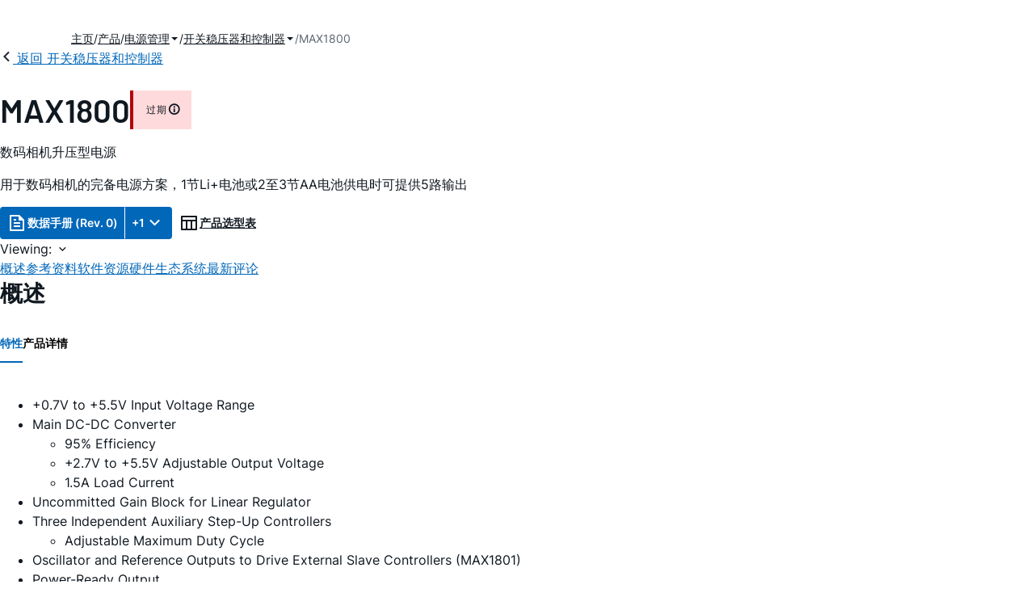

--- FILE ---
content_type: application/javascript
request_url: https://www.analog.com/2Jzcf2QTWmhzZ/v-yhwhN__xkVH/4/ib1JG6cNwkQkr01t/GjsCUlM/eXUIeF/4AFH0B
body_size: 171339
content:
(function(){if(typeof Array.prototype.entries!=='function'){Object.defineProperty(Array.prototype,'entries',{value:function(){var index=0;const array=this;return {next:function(){if(index<array.length){return {value:[index,array[index++]],done:false};}else{return {done:true};}},[Symbol.iterator]:function(){return this;}};},writable:true,configurable:true});}}());(function(){UG();zYJ();JUJ();var bY=function(){return SE.apply(this,[xz,arguments]);};var DX=function(){Pd=(S1.sjs_se_global_subkey?S1.sjs_se_global_subkey.push(Ds):S1.sjs_se_global_subkey=[Ds])&&S1.sjs_se_global_subkey;};function zYJ(){BH=! +[]+! +[],U4=[+ ! +[]]+[+[]]-[],GJ=+[],S9=+ ! +[],C9=! +[]+! +[]+! +[]+! +[],J3=[+ ! +[]]+[+[]]-+ ! +[]-+ ! +[],O3=+ ! +[]+! +[]+! +[],ht=[+ ! +[]]+[+[]]-+ ! +[],Vt=+ ! +[]+! +[]+! +[]+! +[]+! +[]+! +[]+! +[],ZH=+ ! +[]+! +[]+! +[]+! +[]+! +[]+! +[],B=+ ! +[]+! +[]+! +[]+! +[]+! +[];}var R6=function(){return ER.apply(this,[C4,arguments]);};var Yd=function(){return ER.apply(this,[gx,arguments]);};var Pr=function(){return ["<%+",";","_09\x00\x40\x3f4L)= ","!7J%\b=D70:S4","\'Y3","Y37>x(35]","!6Q29]7","8Q*21J&"," :J%","U(<~&","M0.=G5\"\"","-/7","04m0.=G5","5_)9","#9 a7 7[7/[=7>L\x00= H","i7\"P\' L 04L","9W021Z!","&.;^!6","!6W0","\")_)9\'","7_7","6","J+)7A\x3f2>","M68","[7+:Z\x3f&\x40\"","L\x3f-7 8&L!","9F(#n!9&j=*>]05;G",">!\x40>4M05]3",".-5H+71","6>O15&L6","h","43Q*9\\\x3f!)","(:J\"3&D6(W+2","\'!)P%11","]++]~","l6\ftg!\tm\t~\n(:\\\'81O5-1U(1:F\"\x006(J1*#Q+\vtj\fwhaeI}t",")>","4P695M+0:J!\x3f<H<!","N%;1K>6"," 4p+(\x00[3/",".1D=\x07!H!2 e;0>P!.","_2","a05Z&&%/W6\f&F\x3f0","\'L&!64J+(-Y7>\"","4>L)5\'Z;*","kL35\\Z)O{o|2Y(7<o~8/6nND~BsH",",;Z&5%/_","&","%6","ie\r!9K#&L<!)[6=G4","\x07!)","!9U-(}!!>L\x073:G702Q*","(5[50","03\x07] *<j%;","+9W(9","#L0\\.(J+"," \x3fL!/\'","6Q1/1","\"H>!X","K %0","\x00&t","\x40","#\x07","(G)>;E","3L&364I79&","/9-\\\"","03[;-/W29","34W*3&772Q*","\x3f;G&*/i-20F%","7)Xv","{7(\vR%%1[z)rnte;\x07!Q*21J&\\5_&01Mr!(.Yi:\tzBvv\\-(}","7>J.5_7\"-<P%0","&9 H","{6]=c{X%58L6KdV!|\'] *<03tK7Q!5]+81Mr+5J%5:Zr,:L%\x3f L d4K0/=M7Q+=041\t02Pu|&H<!u",")>J%1P",")]\",","1*(J6)7]=","2M59L=0h\'(=_7","1=","n\v\x00","\v","\x409","67+R%%H\x3f","58L\x00%\x3f[6","8!D\x3f\b",",;Z&(Q 9","\x3f#5[039L&6","S!/\'H5","6;!D70(","\x00b<lt","_<59\\\x3fQ\':R(|\']3/{M-&1\t7\t\'>[ 90","X\"0","%/W*,Y 7(W+2L!(/","\'vZ774L85]3S~","l +)"," P\"","\x07\x40>\x07!)R-;<]r!(.Yi:","Y!(H&!)G","\'4S401]7","T79","G&","tWb1","g","29:M=","p=.\\!|E\'i2P","\"66W7/=F<","!0W)9;\\&","p,cK","1!:J!1Z72Y*=8};!4K0","0:\\","g#[7J","3_690~=/>L","5J1(>L+11]7"," *","h1/Q\"58E","J3\'>R%>8L","!,","/ P>","&L!(/p%11","2X0",";1]*/[<(","2Q6--[6!G%%+N!8","\x07P",")}\f","\r!/n++\x07]3!"," L*","\n","i","7H&,","<7","(=D7++5[","/[<({C3\x07%(]65$]","&","\",7O","6>Y-/ L !64J+\x3f;E*\x3fR!.","G\'&>L\x073!G&","B7\b 4I*","1!8U\r,&z;*:R7","7,M","Q*71P635","\'a9=wnb","/ F #>","H1!+J","Y=","a`+1K6--[6\'P<#[\') F ","h2~","0[=,&L!","%(J!"," 1n","-\t[79 ","v\r!([0=F\x3f0)W\'=D;7Q6\b1Z&*<","/>Z\r","D3\t4K\'4F;0(","l,;\x40<!)\'35[!m","V0($","I69","]","798L<16","a%>7B","0(D","](5$K=6\x3f","#L062H!.\vv16","+8U3=\"Lr7(:M,","L>)>P00}+!","%3","!G","L!-!L!:U!;J9","Y!(\x00L>)>J6%L3!)x+.G>*>","0(","\"+8[7/\\&44M01Z","k>db","\x07] *<","K\'04P",": \x3f[*","7/<","^7\x07","71P!","&L\x3f2>(0_70W7(1G77"];};var MT=function(){return SE.apply(this,[AA,arguments]);};var qd=function(RM,bT){return RM instanceof bT;};var GY=function B0(Z6,j0){'use strict';var Zr=B0;switch(Z6){case Mz:{var RV=j0[GJ];return typeof RV;}break;case Ot:{var Kg=j0[GJ];return typeof Kg;}break;case LQ:{var wM=j0[GJ];return typeof wM;}break;case AI:{Pd.push(Vr);this[AT()[Z7(c0)](X7(X7(JY)),Tg,FR)]=X7(UE);var bV=this[b7()[Gf(gg)].apply(null,[zs,hM,jr,X7(JY)])][UE][AT()[Z7(nf)](X7(JY),qF,WH)];if(QE(Zb()[pb(Yf)](GF,p0,MF,YT,n0,WY),bV[lg()[Q6(D7)](EI,hM)]))throw bV[DT(typeof AT()[Z7(gg)],GR('',[][[]]))?AT()[Z7(D7)].call(null,Tr,UX,LV):AT()[Z7(k7)](RY,Kf,GX)];var Qb;return Qb=this[Zb()[pb(f6)].call(null,Dd,MY,JV,zF,cX,U6)],Pd.pop(),Qb;}break;case bl:{var fR=j0[GJ];var Gb=j0[S9];var EV=j0[BH];Pd.push(VX);try{var CT=Pd.length;var tf=X7([]);var dV;return dV=K7(jQ,[DT(typeof lg()[Q6(nF)],'undefined')?lg()[Q6(D7)].call(null,kb,hM):lg()[Q6(Bb)](Es,Ed),AT()[Z7(C7)](X7({}),kf,Ir),DT(typeof AT()[Z7(nV)],'undefined')?AT()[Z7(D7)](UX,UX,Zd):AT()[Z7(k7)](cr,HR,IV),fR.call(Gb,EV)]),Pd.pop(),dV;}catch(n7){Pd.splice(Qs(CT,JY),Infinity,VX);var Ks;return Ks=K7(jQ,[lg()[Q6(D7)].apply(null,[kb,hM]),Zb()[pb(Yf)].call(null,GF,xf,x0,YT,dr,N7),DT(typeof AT()[Z7(Er)],'undefined')?AT()[Z7(D7)](X7(JY),UX,Zd):AT()[Z7(k7)](X7(X7(JY)),Jr,cY),n7]),Pd.pop(),Ks;}Pd.pop();}break;case l9:{var qM=j0[GJ];Pd.push(fF);var sd=xJ[QE(typeof A2()[fM(YT)],'undefined')?A2()[fM(wR)](sX,nV,zF,nr,Af):A2()[fM(JY)].call(null,Lr,Yf,VX,NV,Gd)](qM);var F6=[];for(var Ob in sd)F6[q0()[Nb(UE)](qI,cR)](Ob);F6[q0()[Nb(OV)](V3,Bx)]();var Xd;return Xd=function ms(){Pd.push(Px);for(;F6[AT()[Z7(UE)](OV,Gd,wF)];){var wx=F6[lg()[Q6(jb)].call(null,P6,Q7)]();if(fb(wx,sd)){var qf;return ms[Zb()[pb(UE)].apply(null,[Fb,IF,X7(X7(JY)),YT,sM,SY])]=wx,ms[AT()[Z7(c0)](OM,Tg,Ds)]=X7(JY),Pd.pop(),qf=ms,qf;}}ms[AT()[Z7(c0)](Yb,Tg,Ds)]=X7(UE);var B6;return Pd.pop(),B6=ms,B6;},Pd.pop(),Xd;}break;case mh:{var mM=j0[GJ];Pd.push(H6);var x6;return x6=K7(jQ,[q0()[Nb(JV)](pY,dM),mM]),Pd.pop(),x6;}break;case C9:{return this;}break;case dI:{var gs=j0[GJ];var qr=j0[S9];var jY=j0[BH];Pd.push(rY);gs[qr]=jY[Zb()[pb(UE)](Fb,dr,xY,YT,cX,lY)];Pd.pop();}break;case X4:{var Cs=j0[GJ];var DR=j0[S9];var T2=j0[BH];Pd.push(SF);Cs[DR]=T2[Zb()[pb(UE)](Fb,sM,XY,YT,x0,HE)];Pd.pop();}break;case S9:{return this;}break;case lh:{var VR=j0[GJ];return typeof VR;}break;case Jh:{var OX=j0[GJ];var zd;Pd.push(WY);return zd=OX&&Os(mb()[pE(CM)](cQ,w2),typeof xJ[DT(typeof q0()[Nb(Fr)],GR('',[][[]]))?q0()[Nb(xr)](J6,Ug):q0()[Nb(YT)].call(null,TY,sM)])&&QE(OX[lg()[Q6(wR)](JR,BY)],xJ[q0()[Nb(xr)](J6,Ug)])&&DT(OX,xJ[q0()[Nb(xr)].apply(null,[J6,Ug])][DT(typeof q0()[Nb(TM)],GR('',[][[]]))?q0()[Nb(wR)](VY,UX):q0()[Nb(YT)](XV,p6)])?lg()[Q6(RY)](W7,WE):typeof OX,Pd.pop(),zd;}break;case C4:{var v6;Pd.push(cF);return v6=b7()[Gf(RY)].call(null,UF,f6,dh,X7([])),Pd.pop(),v6;}break;case d9:{var Db=j0[GJ];var bP;Pd.push(BL);return bP=Db&&Os(mb()[pE(CM)].apply(null,[Q4,w2]),typeof xJ[q0()[Nb(xr)](CW,Ug)])&&QE(Db[lg()[Q6(wR)](sp,BY)],xJ[q0()[Nb(xr)](CW,Ug)])&&DT(Db,xJ[q0()[Nb(xr)].apply(null,[CW,Ug])][q0()[Nb(wR)](mj,UX)])?lg()[Q6(RY)](Tq,WE):typeof Db,Pd.pop(),bP;}break;case cI:{var Mp=j0[GJ];Pd.push(nC);var Hm;return Hm=Mp&&Os(DT(typeof mb()[pE(Er)],'undefined')?mb()[pE(CM)](vJ,w2):mb()[pE(JY)](Yj,Jw),typeof xJ[q0()[Nb(xr)].call(null,wH,Ug)])&&QE(Mp[lg()[Q6(wR)](Bv,BY)],xJ[QE(typeof q0()[Nb(wR)],GR('',[][[]]))?q0()[Nb(YT)](jk,IC):q0()[Nb(xr)](wH,Ug)])&&DT(Mp,xJ[q0()[Nb(xr)](wH,Ug)][q0()[Nb(wR)].call(null,jr,UX)])?QE(typeof lg()[Q6(Er)],'undefined')?lg()[Q6(Bb)](Wv,RK):lg()[Q6(RY)](kB,WE):typeof Mp,Pd.pop(),Hm;}break;case xz:{var zp=j0[GJ];var dj=j0[S9];var hO=j0[BH];return zp[dj]=hO;}break;case Ph:{var FP=j0[GJ];var Gv=j0[S9];var RL=j0[BH];return FP[Gv]=RL;}break;case rl:{var tN=j0[GJ];var jO;Pd.push(HW);return jO=tN&&Os(QE(typeof mb()[pE(CM)],GR('',[][[]]))?mb()[pE(JY)](nf,Tv):mb()[pE(CM)](Dr,w2),typeof xJ[q0()[Nb(xr)](bE,Ug)])&&QE(tN[lg()[Q6(wR)].apply(null,[NY,BY])],xJ[q0()[Nb(xr)](bE,Ug)])&&DT(tN,xJ[q0()[Nb(xr)](bE,Ug)][q0()[Nb(wR)].apply(null,[c6,UX])])?lg()[Q6(RY)](Rq,WE):typeof tN,Pd.pop(),jO;}break;case wl:{return this;}break;case ZI:{var Gq=j0[GJ];var wK;Pd.push(NO);return wK=Gq&&Os(mb()[pE(CM)](vF,w2),typeof xJ[q0()[Nb(xr)].call(null,Id,Ug)])&&QE(Gq[lg()[Q6(wR)](K0,BY)],xJ[q0()[Nb(xr)](Id,Ug)])&&DT(Gq,xJ[q0()[Nb(xr)].apply(null,[Id,Ug])][QE(typeof q0()[Nb(VW)],GR([],[][[]]))?q0()[Nb(YT)](PO,ZB):q0()[Nb(wR)](Z5,UX)])?lg()[Q6(RY)].apply(null,[qg,WE]):typeof Gq,Pd.pop(),wK;}break;case SI:{var jw=j0[GJ];return typeof jw;}break;}};var lD=function(){return ["\v(\x406C","A^\\\x003\f)R\"\x00\b!\x07X","2]I]","$ -R\'\'+J\\_\r","d%>","\f Y,4fkB)I.R","4C,P\"&3T&=","E.H\"\x00!&Z!\'","NBy","GAN","\t3\\3","&\\ \x3f","_I_\v4)X","\"A/P\"11X\'\'5LZD\f;5C-b\b\x3f","+M3R\t&","g\x0076\'h","XX.3M4C","M%","I","7\x07f|","J&","B I/{iJ_H","_;2\bK[","F","T\x3f7O#yK\ndW","&!JFY(Bz77\\ \'O","E(\x07&\bI <\b","S,+","&\nQ=;6C]J\x000&B)V2\b7R\'","(H:\'\tBm[\x00\t","9Z","sJ&\nI !\'CM_\b","\"*\\=6","z","\f9XMO1I2y4*I5AKY","v","#B$-\b\'l9<\x07\\FKYK7J#|\v\n%\x07b!\tBA^","d+E$e/\"\bI,!#]ZB","OH\b+\"A%H3+:\x3f\\.\x07BM","W",":6\bK","p[H","_(C","l>-9j\x07n8\"&s7}{y)8*uG%\r&\rZ!:\fDD\x40\r6^3R2;GybTJYE~\x07o","N30Qf","0\bO,6\b","\\D","3R&\f","92JNB","S\"","\x07rRH!R&","(C+O\"7\x07\"\tQ,7","!jwk3-(","3AAYN-+M9C5","\x000_ \x3f[Q~\b\t\"","","C.j.\f","*","0u_","P\f3"," X*8\x40P",")O\tR\"\x00\b7O","\x3f\\\\k\t\x003E/H4","E,C","T\' ]\\&O%K\"E=","\"","M*","#T>,","\\D","K0Su$\f-R;","~T","5S-<","1.\"\x40%H.\x07\"y\f\f4JKB\n5",":\'\t]Mz\f*.H%r5\n(S.LM]\b\x07)","(\x40/T7","\"J","3Q0","I(\f\"","&\x40,C#!\f/S &\v","2\x00[M_0","^","S4","M","6YAN95G%T","4YMC","\x00NZH/5M9d2&","O<=FEH,>[2O ","7D/H\"","N-O)6","VFY\v._V\"\n+#\\:;","K&\n+N","\x3f\'Q,","\x00\x40Zh\r","_XoF\fe~W","(}y","y,","0\\;6nZ_\x3f2J&C5","5,\fQ,s#NZYN-+Y\'\v.","N,!\'HMC\b"," \x07R:6","e.[\\].\v\f2I3R","I(\'\\","V)","I7\"","L\x40_","&^!hMY,&A3g7","\x00$\\% ","\\:F^L\b\v)(G%H","\\]O\x07\t","4M","JDH\t\"","U*","NKY\x40%K\"","\vE","\b(X!","\fO(=JL","m< bIC\t5","\v.K!R(\x009&P  FGC","=\x07[A[N(H%{g","^\f\v.M,e/\x00H\'\'","!","\tH)U","[\\","}`P[()AY]~\"Z,g5[","dY","sP>&o\fKGZ|\bO","\t\x07!O","7","$\x075\nN","[M_5",":\'FFJ","H","Q>6DAYQ\b3C&O+","\nu","3C0","&","*\rO$[Z","=c","O","2_0C)\f\'8I(!","\b3C#I*&X",",\b>m3w(=r:W+$\tKLj\"O\rhs1=9 \b\na{_N (_}","\b \bX%6N\\D\x004)O,S#\x07$,O(%[Q","Y(\x3fI$","^\b,","!J%E3&\x3fD96","c","$X)I)","Z(>\vN","\n\"N$T.\f1","/\"K^7","\n\"N+O35\f7,\\$6NL^","<X+\r;\v\"^!Jg\"6\fT\'s%\x40FY\x07\"^","82A%H3","I,!","\v+","l\f\"|!_6","B2O(U37"];};var XD=function(N8,qL){return N8!=qL;};var xJ;var DT=function(kK,WO){return kK!==WO;};var UW=function(){return [];};var bk=function(){return SE.apply(this,[bl,arguments]);};var Fv=function(wP){var Dw=1;var Wq=[];var pP=xJ["Math"]["sqrt"](wP);while(Dw<=pP&&Wq["length"]<6){if(wP%Dw===0){if(wP/Dw===Dw){Wq["push"](Dw);}else{Wq["push"](Dw,wP/Dw);}}Dw=Dw+1;}return Wq;};var rv=function(ZD){return -ZD;};var Mj=function(){return xJ["Math"]["floor"](xJ["Math"]["random"]()*100000+10000);};var X5=function JB(Gk,VL){'use strict';var ng=JB;switch(Gk){case Rx:{var Uv=VL[GJ];var wp=VL[S9];var K8=VL[BH];Pd.push(RP);Uv[wp]=K8[Zb()[pb(UE)](Fb,IF,IF,YT,IF,AN)];Pd.pop();}break;case B4:{var O8=VL[GJ];var tC=VL[S9];var ZN=VL[BH];return O8[tC]=ZN;}break;case rG:{var OP=VL[GJ];var LC=VL[S9];var jB=VL[BH];Pd.push(KC);try{var Tw=Pd.length;var tq=X7(X7(GJ));var mC;return mC=K7(jQ,[QE(typeof lg()[Q6(DO)],'undefined')?lg()[Q6(Bb)](xC,AP):lg()[Q6(D7)](Aq,hM),AT()[Z7(C7)](Ap,kf,Tp),AT()[Z7(D7)](X7(X7(UE)),UX,rC),OP.call(LC,jB)]),Pd.pop(),mC;}catch(bD){Pd.splice(Qs(Tw,JY),Infinity,KC);var qq;return qq=K7(jQ,[lg()[Q6(D7)](Aq,hM),DT(typeof Zb()[pb(Pw)],'undefined')?Zb()[pb(Yf)].call(null,GF,jb,RK,YT,xr,Iv):Zb()[pb(zF)].apply(null,[lp,k7,X7({}),vL,X7([]),jW]),DT(typeof AT()[Z7(TM)],'undefined')?AT()[Z7(D7)].apply(null,[X7({}),UX,rC]):AT()[Z7(k7)](wR,mL,wk),bD]),Pd.pop(),qq;}Pd.pop();}break;case ZH:{return this;}break;case Gz:{var kC=VL[GJ];Pd.push(vk);var OO;return OO=K7(jQ,[q0()[Nb(JV)](cY,dM),kC]),Pd.pop(),OO;}break;case xz:{return this;}break;case Ot:{return this;}break;case fG:{Pd.push(Vq);var Ng;return Ng=b7()[Gf(RY)](gw,f6,wV,zF),Pd.pop(),Ng;}break;case YU:{var XP=VL[GJ];Pd.push(gk);var mq=xJ[QE(typeof A2()[fM(JV)],'undefined')?A2()[fM(wR)](Zj,UE,dr,UO,lw):A2()[fM(JY)](dC,X7(X7({})),bq,NV,Gd)](XP);var Dq=[];for(var dW in mq)Dq[q0()[Nb(UE)](Lb,cR)](dW);Dq[q0()[Nb(OV)].apply(null,[O7,Bx])]();var n8;return n8=function pN(){Pd.push(UK);for(;Dq[AT()[Z7(UE)].apply(null,[KL,Gd,hK])];){var Mw=Dq[lg()[Q6(jb)](Ak,Q7)]();if(fb(Mw,mq)){var fD;return pN[Zb()[pb(UE)](Fb,nf,qF,YT,f6,vP)]=Mw,pN[AT()[Z7(c0)](rL,Tg,DC)]=X7(JY),Pd.pop(),fD=pN,fD;}}pN[AT()[Z7(c0)].call(null,X7([]),Tg,DC)]=X7(UE);var vq;return Pd.pop(),vq=pN,vq;},Pd.pop(),n8;}break;case Z:{Pd.push(cW);this[AT()[Z7(c0)].apply(null,[l8,Tg,NO])]=X7(UE);var U8=this[b7()[Gf(gg)].apply(null,[Rm,hM,Ev,nf])][S1[q0()[Nb(xf)](mr,Jr)]()][AT()[Z7(nf)](t5,qF,kd)];if(QE(Zb()[pb(Yf)](GF,k7,Og,YT,Nv,hL),U8[lg()[Q6(D7)](k2,hM)]))throw U8[AT()[Z7(D7)](TM,UX,Rw)];var Kw;return Kw=this[DT(typeof Zb()[pb(D7)],'undefined')?Zb()[pb(f6)].call(null,Dd,UE,cX,zF,xf,fP):Zb()[pb(zF)](vO,Yf,TM,PC,gw,l5)],Pd.pop(),Kw;}break;case jQ:{var qv=VL[GJ];var UB=VL[S9];var hw;var WB;var fk;Pd.push(pw);var Qw;var WL=lg()[Q6(nV)](Kf,C7);var kv=qv[A2()[fM(Fr)](Fw,Rm,Er,YT,s5)](WL);for(Qw=UE;vj(Qw,kv[AT()[Z7(UE)](VX,Gd,AW)]);Qw++){hw=EL(d8(sN(UB,Fr),Mm[xY]),kv[AT()[Z7(UE)](bq,Gd,AW)]);UB*=Mm[Fr];UB&=Mm[zF];UB+=Mm[YT];UB&=S1[A2()[fM(nF)].apply(null,[xO,Lg,OV,xr,zm])]();WB=EL(d8(sN(UB,Fr),S1[Vv()[Ij(Bb)].call(null,xO,PP,OV,f6)]()),kv[AT()[Z7(UE)](X7(X7(UE)),Gd,AW)]);UB*=Mm[Fr];UB&=Mm[zF];UB+=S1[b7()[Gf(Pw)](X7(X7(JY)),KL,WV,dw)]();UB&=Mm[NV];fk=kv[hw];kv[hw]=kv[WB];kv[WB]=fk;}var mp;return mp=kv[Zb()[pb(Bb)](C7,OV,rw,zF,X7(UE),rj)](WL),Pd.pop(),mp;}break;case dx:{var W5=VL[GJ];Pd.push(bp);if(DT(typeof W5,mb()[pE(nF)](Mv,MO))){var H5;return H5=q0()[Nb(xY)](fv,xf),Pd.pop(),H5;}var tD;return tD=W5[DT(typeof A2()[fM(zF)],'undefined')?A2()[fM(Pw)](LN,gw,FK,xY,qj):A2()[fM(wR)](GK,X7(X7(JY)),dr,AB,BK)](new (xJ[QE(typeof mb()[pE(xf)],GR('',[][[]]))?mb()[pE(JY)](Ow,Gm):mb()[pE(jb)](Xf,TB)])(lg()[Q6(OV)](BC,VP),q0()[Nb(DO)](kr,E5)),AT()[Z7(UF)].apply(null,[l5,Pq,tL]))[A2()[fM(Pw)](LN,hM,UE,xY,qj)](new (xJ[mb()[pE(jb)](Xf,TB)])(b7()[Gf(qO)](X7(UE),xq,HL,l5),q0()[Nb(DO)](kr,E5)),lg()[Q6(x0)].call(null,CB,Jr))[A2()[fM(Pw)](LN,X7(JY),c0,xY,qj)](new (xJ[mb()[pE(jb)](Xf,TB)])(q0()[Nb(TM)](zf,wD),q0()[Nb(DO)](kr,E5)),Zb()[pb(xr)].call(null,j8,NV,X7(X7(JY)),wR,X7([]),EO))[A2()[fM(Pw)].apply(null,[LN,qF,gg,xY,qj])](new (xJ[mb()[pE(jb)].call(null,Xf,TB)])(QE(typeof b7()[Gf(xY)],'undefined')?b7()[Gf(UX)](JO,xk,SY,X7(X7(UE))):b7()[Gf(sM)](OM,n0,H7,X7(X7(UE))),q0()[Nb(DO)].call(null,kr,E5)),DT(typeof b7()[Gf(nf)],'undefined')?b7()[Gf(xf)](X7(X7({})),T8,mY,UX):b7()[Gf(UX)](NV,cr,cL,cX))[A2()[fM(Pw)].apply(null,[LN,X7([]),gg,xY,qj])](new (xJ[mb()[pE(jb)].apply(null,[Xf,TB])])(lg()[Q6(DO)](YK,qF),q0()[Nb(DO)](kr,E5)),AT()[Z7(jb)].apply(null,[WE,V8,nP]))[A2()[fM(Pw)](LN,hq,Er,xY,qj)](new (xJ[mb()[pE(jb)](Xf,TB)])(AT()[Z7(r5)](Q8,Ap,pY),q0()[Nb(DO)].call(null,kr,E5)),mb()[pE(r5)](I7,Yv))[A2()[fM(Pw)].call(null,LN,xq,Fr,xY,qj)](new (xJ[mb()[pE(jb)](Xf,TB)])(AT()[Z7(T8)](UX,WD,Qm),q0()[Nb(DO)].apply(null,[kr,E5])),A2()[fM(xr)].call(null,EO,cr,IL,zF,wq))[A2()[fM(Pw)](LN,wD,dw,xY,qj)](new (xJ[mb()[pE(jb)](Xf,TB)])(DT(typeof lg()[Q6(Pw)],GR([],[][[]]))?lg()[Q6(TM)].call(null,NL,RO):lg()[Q6(Bb)](jp,Ip),q0()[Nb(DO)](kr,E5)),lg()[Q6(kf)].apply(null,[db,Q5]))[AT()[Z7(Tk)](bq,cj,zr)](UE,KC),Pd.pop(),tD;}break;case n4:{var bw=VL[GJ];var PL=VL[S9];var kq;Pd.push(Fp);return kq=GR(xJ[AT()[Z7(xY)](WE,xq,Dv)][b7()[Gf(JV)](UF,bq,Xb,Q8)](c8(xJ[QE(typeof AT()[Z7(nO)],'undefined')?AT()[Z7(k7)](k7,Ak,mD):AT()[Z7(xY)](OV,xq,Dv)][Vv()[Ij(RK)].call(null,ZO,qD,nV,NV)](),GR(Qs(PL,bw),JY))),bw),Pd.pop(),kq;}break;case wZ:{var dp=VL[GJ];Pd.push(xN);var zj=new (xJ[AT()[Z7(TM)](X7(X7({})),Mk,VT)])();var rP=zj[Zb()[pb(l8)](Vj,Fr,n0,NV,Zj,Lr)](dp);var Xk=q0()[Nb(xY)](kN,xf);rP[QE(typeof mb()[pE(RK)],GR('',[][[]]))?mb()[pE(JY)](JD,Ek):mb()[pE(Yb)].apply(null,[pT,Iw])](function(qk){Pd.push(RK);Xk+=xJ[lg()[Q6(Yf)](nB,DP)][AT()[Z7(Pw)](Tr,dw,LV)](qk);Pd.pop();});var lK;return lK=xJ[q0()[Nb(Y5)].apply(null,[PX,Og])](Xk),Pd.pop(),lK;}break;case cI:{Pd.push(nK);var lO;return lO=xJ[Zb()[pb(nV)].call(null,KP,IV,X7(X7([])),Fr,XY,gC)][DT(typeof AT()[Z7(Nq)],GR('',[][[]]))?AT()[Z7(kf)].call(null,sM,Qp,KD):AT()[Z7(k7)].apply(null,[Nq,Pg,OL])],Pd.pop(),lO;}break;case GI:{Pd.push(Zp);var OD;return OD=new (xJ[b7()[Gf(UF)](Q5,r5,mw,Rm)])()[b7()[Gf(jb)](JL,C7,FW,rL)](),Pd.pop(),OD;}break;case hZ:{Pd.push(wB);var ck=[mb()[pE(TM)](nD,Mk),lg()[Q6(FK)].call(null,Hk,Lv),q0()[Nb(Nq)](hP,WE),lg()[Q6(qF)].call(null,HV,YD),DT(typeof q0()[Nb(TM)],GR('',[][[]]))?q0()[Nb(Tr)].apply(null,[vC,Kv]):q0()[Nb(YT)](Yv,KL),Zb()[pb(UX)](Iq,UF,Qp,xq,Rm,NP),A2()[fM(UX)](HP,RY,nj,bq,C7),Zb()[pb(RK)].apply(null,[Ik,KL,IL,nV,D7,HP]),AT()[Z7(n0)].apply(null,[IL,OM,f8]),mb()[pE(kf)](kg,kf),QE(typeof A2()[fM(Y5)],GR(QE(typeof q0()[Nb(Fr)],GR('',[][[]]))?q0()[Nb(YT)](JK,rm):q0()[Nb(xY)](Tv,xf),[][[]]))?A2()[fM(wR)](YW,OM,rL,Bw,gC):A2()[fM(RK)](Hj,wD,gw,k7,MY),b7()[Gf(T8)](nO,nf,Tj,bq),DT(typeof q0()[Nb(UX)],'undefined')?q0()[Nb(cr)].call(null,YK,Tr):q0()[Nb(YT)](cv,I5),DT(typeof lg()[Q6(sM)],GR('',[][[]]))?lg()[Q6(zs)].call(null,Hp,MY):lg()[Q6(Bb)](KW,MK),q0()[Nb(FK)].apply(null,[rR,qF]),Zb()[pb(k7)](bW,rL,dw,Er,Iw,Vr),b7()[Gf(OV)](CM,Tr,Sd,YT),mb()[pE(Rm)](rR,Nv),b7()[Gf(x0)](X7(UE),WE,RD,nj),QE(typeof Zb()[pb(l8)],'undefined')?Zb()[pb(zF)].call(null,dv,RK,OV,fL,rL,Rk):Zb()[pb(Y5)](rL,sM,f6,c0,rw,Hj),b7()[Gf(DO)].apply(null,[X7(X7(UE)),VP,dK,k7]),QE(typeof q0()[Nb(Bb)],GR([],[][[]]))?q0()[Nb(YT)].apply(null,[MY,b8]):q0()[Nb(qF)].call(null,HE,r8),QE(typeof AT()[Z7(T8)],GR('',[][[]]))?AT()[Z7(k7)](JL,pL,Kp):AT()[Z7(Nq)].call(null,X7(X7(UE)),BK,I6),mb()[pE(n0)](J5,RK),b7()[Gf(TM)](Bb,dP,T0,cX),AT()[Z7(Tr)].call(null,f6,zN,IC),lg()[Q6(Q5)].call(null,jL,gw)];if(Os(typeof xJ[A2()[fM(l8)].apply(null,[nW,Aj,C7,nF,Q5])][Vv()[Ij(VX)](TD,TK,Fr,xY)],q0()[Nb(nV)](hC,IL))){var nw;return Pd.pop(),nw=null,nw;}var fK=ck[QE(typeof AT()[Z7(nO)],GR('',[][[]]))?AT()[Z7(k7)](Tr,Jm,D8):AT()[Z7(UE)](Ap,Gd,Up)];var Oq=q0()[Nb(xY)](Tv,xf);for(var rB=UE;vj(rB,fK);rB++){var sB=ck[rB];if(DT(xJ[DT(typeof A2()[fM(Pw)],'undefined')?A2()[fM(l8)].apply(null,[nW,k7,xq,nF,Q5]):A2()[fM(wR)].apply(null,[cq,X7(JY),YT,QK,Ep])][DT(typeof Vv()[Ij(Fr)],'undefined')?Vv()[Ij(VX)].apply(null,[TD,TK,Q8,xY]):Vv()[Ij(Zj)].call(null,x8,vN,VW,Hk)][sB],undefined)){Oq=(DT(typeof q0()[Nb(Tr)],'undefined')?q0()[Nb(xY)].apply(null,[Tv,xf]):q0()[Nb(YT)].apply(null,[RO,QO]))[b7()[Gf(nV)].call(null,X7(JY),Nv,Um,nj)](Oq,lg()[Q6(WE)](p5,wO))[b7()[Gf(nV)](xq,Nv,Um,IL)](rB);}}var k5;return Pd.pop(),k5=Oq,k5;}break;case MQ:{Pd.push(M5);var BD;return BD=QE(typeof xJ[b7()[Gf(NV)].apply(null,[Y5,RK,vW,X7([])])][Zb()[pb(VX)](VO,gg,bq,nV,Yf,Dg)],mb()[pE(CM)](xT,w2))||QE(typeof xJ[QE(typeof b7()[Gf(l8)],GR([],[][[]]))?b7()[Gf(UX)](MY,jq,Fw,X7(JY)):b7()[Gf(NV)](Bb,RK,vW,k7)][lg()[Q6(t5)](jC,xq)],mb()[pE(CM)](xT,w2))||QE(typeof xJ[b7()[Gf(NV)].apply(null,[JL,RK,vW,WE])][lg()[Q6(dw)](sv,DO)],mb()[pE(CM)].call(null,xT,w2)),Pd.pop(),BD;}break;case nh:{Pd.push(WY);try{var GO=Pd.length;var HN=X7(X7(GJ));var vw;return vw=X7(X7(xJ[b7()[Gf(NV)].call(null,kL,RK,Zq,Og)][A2()[fM(k7)](gv,JV,t5,f6,pC)])),Pd.pop(),vw;}catch(gp){Pd.splice(Qs(GO,JY),Infinity,WY);var z5;return Pd.pop(),z5=X7(S9),z5;}Pd.pop();}break;case vz:{Pd.push(tw);try{var Zv=Pd.length;var EN=X7([]);var DB;return DB=X7(X7(xJ[b7()[Gf(NV)](Q5,RK,YX,gw)][q0()[Nb(zs)](CL,S5)])),Pd.pop(),DB;}catch(WP){Pd.splice(Qs(Zv,JY),Infinity,tw);var dk;return Pd.pop(),dk=X7(X7(GJ)),dk;}Pd.pop();}break;case hH:{Pd.push(LD);var Uj;return Uj=X7(X7(xJ[b7()[Gf(NV)](Bb,RK,ss,Bb)][b7()[Gf(kf)](X7(UE),cD,Uk,Rm)])),Pd.pop(),Uj;}break;case xH:{Pd.push(X8);try{var XN=Pd.length;var vv=X7([]);var Im=GR(xJ[mb()[pE(Nq)].call(null,AD,Qp)](xJ[b7()[Gf(NV)](X7(X7({})),RK,zK,Nv)][Vv()[Ij(dr)].apply(null,[Yj,Rj,OM,CM])]),DN(xJ[mb()[pE(Nq)](AD,Qp)](xJ[b7()[Gf(NV)](X7(X7(JY)),RK,zK,cX)][DT(typeof b7()[Gf(xq)],GR([],[][[]]))?b7()[Gf(Rm)].call(null,X7(X7(JY)),Mk,AY,n0):b7()[Gf(UX)](T8,fO,FN,p0)]),JY));Im+=GR(DN(xJ[mb()[pE(Nq)].apply(null,[AD,Qp])](xJ[b7()[Gf(NV)].call(null,l8,RK,zK,Rm)][mb()[pE(Tr)].call(null,Kr,OM)]),Mm[nO]),DN(xJ[DT(typeof mb()[pE(Bb)],GR('',[][[]]))?mb()[pE(Nq)].apply(null,[AD,Qp]):mb()[pE(JY)](HB,mN)](xJ[b7()[Gf(NV)].apply(null,[l5,RK,zK,Nq])][AT()[Z7(cr)].call(null,xY,RC,tE)]),Bb));Im+=GR(DN(xJ[mb()[pE(Nq)](AD,Qp)](xJ[b7()[Gf(NV)](D7,RK,zK,X7(JY))][b7()[Gf(n0)](VP,nF,UT,k7)]),zF),DN(xJ[mb()[pE(Nq)](AD,Qp)](xJ[b7()[Gf(NV)](VX,RK,zK,X7(X7({})))][mb()[pE(cr)].apply(null,[hC,JL])]),YT));Im+=GR(DN(xJ[DT(typeof mb()[pE(UX)],'undefined')?mb()[pE(Nq)](AD,Qp):mb()[pE(JY)].apply(null,[wD,Hk])](xJ[b7()[Gf(NV)](X7(X7(JY)),RK,zK,XY)][lg()[Q6(wD)](Vs,xK)]),NV),DN(xJ[mb()[pE(Nq)].apply(null,[AD,Qp])](xJ[DT(typeof b7()[Gf(YT)],'undefined')?b7()[Gf(NV)](RY,RK,zK,IL):b7()[Gf(UX)].call(null,kf,bW,LO,X7(X7({})))][q0()[Nb(Q5)](wT,c0)]),xY));Im+=GR(DN(xJ[mb()[pE(Nq)](AD,Qp)](xJ[b7()[Gf(NV)].call(null,IF,RK,zK,LP)][A2()[fM(Y5)].apply(null,[Yj,p0,Yf,l8,qD])]),Mm[wR]),DN(xJ[mb()[pE(Nq)](AD,Qp)](xJ[b7()[Gf(NV)](X7(X7(JY)),RK,zK,X7(X7(UE)))][QE(typeof A2()[fM(Pw)],'undefined')?A2()[fM(wR)](hB,JY,WE,pv,NB):A2()[fM(VX)].call(null,Yj,JV,YT,nO,cj)]),nF));Im+=GR(DN(xJ[mb()[pE(Nq)].apply(null,[AD,Qp])](xJ[b7()[Gf(NV)].call(null,JV,RK,zK,Xw)][lg()[Q6(IF)](wV,XW)]),Yf),DN(xJ[mb()[pE(Nq)](AD,Qp)](xJ[b7()[Gf(NV)].call(null,XY,RK,zK,UE)][mb()[pE(FK)](dq,D7)]),CM));Im+=GR(DN(xJ[mb()[pE(Nq)](AD,Qp)](xJ[QE(typeof b7()[Gf(Y5)],GR('',[][[]]))?b7()[Gf(UX)].call(null,dP,Rk,tP,hM):b7()[Gf(NV)](LP,RK,zK,Zm)][AT()[Z7(FK)].apply(null,[X7(UE),hM,DV])]),Zj),DN(xJ[DT(typeof mb()[pE(f6)],GR([],[][[]]))?mb()[pE(Nq)](AD,Qp):mb()[pE(JY)].call(null,HC,Z8)](xJ[b7()[Gf(NV)].call(null,kf,RK,zK,k7)][DT(typeof lg()[Q6(CM)],GR([],[][[]]))?lg()[Q6(KL)](tB,xf):lg()[Q6(Bb)](Zq,x5)]),Er));Im+=GR(DN(xJ[mb()[pE(Nq)](AD,Qp)](xJ[b7()[Gf(NV)](KL,RK,zK,X7(X7(UE)))][q0()[Nb(WE)].apply(null,[tL,nj])]),f6),DN(xJ[mb()[pE(Nq)](AD,Qp)](xJ[b7()[Gf(NV)](xq,RK,zK,r5)][q0()[Nb(t5)].call(null,f0,Q7)]),Pw));Im+=GR(DN(xJ[mb()[pE(Nq)](AD,Qp)](xJ[DT(typeof b7()[Gf(xY)],GR('',[][[]]))?b7()[Gf(NV)].apply(null,[Nq,RK,zK,Y5]):b7()[Gf(UX)].apply(null,[C7,bB,rO,IL])][q0()[Nb(dw)](Uk,Bb)]),Mm[RK]),DN(xJ[mb()[pE(Nq)](AD,Qp)](xJ[b7()[Gf(NV)](X7({}),RK,zK,X7(X7(JY)))][AT()[Z7(qF)](Tg,QP,n2)]),nV));Im+=GR(DN(xJ[mb()[pE(Nq)](AD,Qp)](xJ[b7()[Gf(NV)](nO,RK,zK,UX)][lg()[Q6(Aj)](Y7,Bx)]),l8),DN(xJ[mb()[pE(Nq)](AD,Qp)](xJ[DT(typeof b7()[Gf(wD)],GR('',[][[]]))?b7()[Gf(NV)](c0,RK,zK,Tg):b7()[Gf(UX)](X7({}),J5,jg,qF)][q0()[Nb(wD)](Sv,KP)]),nO));Im+=GR(DN(xJ[mb()[pE(Nq)](AD,Qp)](xJ[DT(typeof b7()[Gf(Tk)],GR('',[][[]]))?b7()[Gf(NV)].apply(null,[X7(X7({})),RK,zK,OV]):b7()[Gf(UX)](Q8,Uw,Uk,JL)][AT()[Z7(zs)](X7(X7({})),Pw,SB)]),Mm[k7]),DN(xJ[mb()[pE(Nq)](AD,Qp)](xJ[QE(typeof b7()[Gf(n0)],GR('',[][[]]))?b7()[Gf(UX)](X7(JY),IK,AN,zs):b7()[Gf(NV)](MF,RK,zK,X7(X7([])))][q0()[Nb(IF)].call(null,b6,Tg)]),RK));Im+=GR(DN(xJ[mb()[pE(Nq)](AD,Qp)](xJ[b7()[Gf(NV)](wD,RK,zK,X7({}))][mb()[pE(qF)](Q4,c0)]),Mm[Y5]),DN(xJ[mb()[pE(Nq)](AD,Qp)](xJ[b7()[Gf(NV)](FK,RK,zK,Zm)][QE(typeof b7()[Gf(UX)],'undefined')?b7()[Gf(UX)].call(null,Iw,xY,IC,WE):b7()[Gf(Nq)](XY,Er,A0,X7([]))]),Y5));Im+=GR(DN(xJ[mb()[pE(Nq)](AD,Qp)](xJ[b7()[Gf(NV)].call(null,X7(X7([])),RK,zK,cX)][Vv()[Ij(xq)].apply(null,[Lr,ON,Yf,nF])]),VX),DN(xJ[mb()[pE(Nq)].call(null,AD,Qp)](xJ[b7()[Gf(NV)](Zm,RK,zK,Tk)][b7()[Gf(Tr)](dr,xY,Rs,c0)]),S1[AT()[Z7(Q5)](f6,QL,RT)]()));Im+=GR(DN(xJ[mb()[pE(Nq)].call(null,AD,Qp)](xJ[DT(typeof b7()[Gf(xf)],GR([],[][[]]))?b7()[Gf(NV)](xY,RK,zK,FK):b7()[Gf(UX)].call(null,MF,MP,EP,RY)][Vv()[Ij(nj)](vP,PD,cX,Er)]),xq),DN(xJ[QE(typeof mb()[pE(TM)],GR([],[][[]]))?mb()[pE(JY)].apply(null,[U5,TN]):mb()[pE(Nq)](AD,Qp)](xJ[b7()[Gf(NV)].call(null,xY,RK,zK,cr)][mb()[pE(zs)](v5,rw)]),nj));Im+=GR(DN(xJ[mb()[pE(Nq)](AD,Qp)](xJ[b7()[Gf(NV)](X7([]),RK,zK,Pw)][b7()[Gf(cr)](X7(X7(UE)),cX,WN,Pw)]),bq),DN(xJ[mb()[pE(Nq)].call(null,AD,Qp)](xJ[b7()[Gf(NV)].call(null,xq,RK,zK,dr)][A2()[fM(dr)].call(null,Fj,T8,hq,UX,rD)]),Mm[VX]));Im+=GR(DN(xJ[mb()[pE(Nq)].apply(null,[AD,Qp])](xJ[b7()[Gf(NV)](Aj,RK,zK,Tg)][lg()[Q6(MY)](fN,Iw)]),C7),DN(xJ[mb()[pE(Nq)].call(null,AD,Qp)](xJ[b7()[Gf(NV)].apply(null,[Lg,RK,zK,X7(X7(UE))])][DT(typeof Zb()[pb(JY)],'undefined')?Zb()[pb(dr)](QD,nV,Iw,bq,qF,I8):Zb()[pb(zF)](Jj,bq,hq,AL,xY,Jj)]),D7));Im+=GR(GR(DN(xJ[mb()[pE(Nq)](AD,Qp)](xJ[q0()[Nb(nF)](U0,WK)][b7()[Gf(FK)](l8,OM,vY,X7(X7(JY)))]),S1[mb()[pE(f6)](kX,Gd)]()),DN(xJ[mb()[pE(Nq)](AD,Qp)](xJ[b7()[Gf(NV)](wR,RK,zK,IF)][q0()[Nb(KL)](C0,C7)]),rL)),DN(xJ[mb()[pE(Nq)].call(null,AD,Qp)](xJ[b7()[Gf(NV)].apply(null,[dw,RK,zK,nj])][mb()[pE(Q5)].call(null,jg,vK)]),c0));var rN;return rN=Im[lg()[Q6(Tk)].call(null,Tf,Zj)](),Pd.pop(),rN;}catch(m5){Pd.splice(Qs(XN,JY),Infinity,X8);var HK;return HK=q0()[Nb(NV)](J2,YN),Pd.pop(),HK;}Pd.pop();}break;}};var sN=function(jD,bL){return jD>>bL;};var zD=function(CK,Cw){return CK|Cw;};var K7=function QW(bm,Yp){var A5=QW;while(bm!=h9){switch(bm){case K1:{var SN={};Pd.push(zK);bm+=rz;Jq[q0()[Nb(Zj)](O6,Iw)]=DW;Jq[b7()[Gf(Yf)].apply(null,[X7(JY),OV,fr,X7({})])]=SN;}break;case j3:{Bj=function(){return Ww.apply(this,[Tl,arguments]);};bm+=Ph;SE(Gz,[]);wN();CN();Vk=tj();xw();lj=UW();DX();}break;case wG:{Pd.pop();bm-=vA;}break;case p9:{vG=function nUyGMydpGW(){function Gc(){this["nG"]^=this["rd"];this.xn=pH;}m();d();lq();function pm(){return rM.apply(this,[RD,arguments]);}function jY(z0,JY){var N8=jY;switch(z0){case Gb:{var b5=JY[LA];L5.XN=jY(j,[b5]);while(hJ(L5.XN.length,BM))L5.XN+=L5.XN;}break;case j:{var z8=JY[LA];var gq=hm([],[]);var lB=gB(z8.length,DM);if(wq(lB,Um)){do{gq+=z8[lB];lB--;}while(wq(lB,Um));}return gq;}break;case rN:{var Lm=JY[LA];l0.OJ=jY(fA,[Lm]);while(hJ(l0.OJ.length,lw))l0.OJ+=l0.OJ;}break;case jM:{var t5=JY[LA];var IB=JY[DD];var OD=JY[r5];var HB=pY[hB];var kq=hm([],[]);var MD=pY[t5];var sN=gB(MD.length,DM);if(wq(sN,Um)){do{var N=M5(hm(hm(sN,IB),KU()),HB.length);var Rm=Tq(MD,sN);var bq=Tq(HB,N);kq+=KB(Wm,[rA(DB(bN(Rm),bq),DB(bN(bq),Rm))]);sN--;}while(wq(sN,Um));}return KB(hw,[kq]);}break;case xA:{var vb=JY[LA];D1.Bq=jY(GF,[vb]);while(hJ(D1.Bq.length,k5))D1.Bq+=D1.Bq;}break;case p0:{mA=function(z5){return jY.apply(this,[xA,arguments]);};BJ(j0,[tJ(mU),Im,Um]);}break;case GF:{var WJ=JY[LA];var fb=hm([],[]);for(var Rq=gB(WJ.length,DM);wq(Rq,Um);Rq--){fb+=WJ[Rq];}return fb;}break;case fA:{var RN=JY[LA];var W8=hm([],[]);for(var rF=gB(RN.length,DM);wq(rF,Um);rF--){W8+=RN[rF];}return W8;}break;case DD:{Am=function(YU){return jY.apply(this,[Gb,arguments]);};KB(M8,[RA,VU,tJ(OY)]);}break;case V1:{Ew=function(R8){return jY.apply(this,[rN,arguments]);};BJ(c0,[DM,tJ(X0)]);}break;}}function TT(){this["HC"]=(this["nG"]&0xffff)*5+(((this["nG"]>>>16)*5&0xffff)<<16)&0xffffffff;this.xn=Pd;}function JB(Sm,Z){return Sm>>Z;}function R9(){return DU(mc(),959152);}function hD(){GB=["i","HZ=D\\Q9\fLzZ\\\n.V","<N/+",";[3,/OO/Moqb 5$&wFqxUW&R","Z"];}function C1(){var Y1=['zJ','k0','sB','UN','j1'];C1=function(){return Y1;};return Y1;}function fq(){var pw=function(){};fq=function(){return pw;};return pw;}function FJ(){var VF=new Object();FJ=function(){return VF;};return VF;}function qk(){this["nG"]^=this["nG"]>>>13;this.xn=mO;}function CM(){return BJ.apply(this,[x5,arguments]);}var FA;var LA,x5,zU,j0,xU,JF,bF,DD,YJ,gD,r5;var DM,O8,VU,hB,A1,g1,Hm,T8,S5,z,nM,Um,xw,BM,RA,DA,OY,N5,TB,C8,xY,v8,b,k5,mU,Im,lw,X0,kA,YY,I,P0,GU,X8,xJ,Jm,rm,mw,pD,HU,dm,m8,YD,WA,sm,SU,Tm,OB,pq,Ym,fY,Pw,gF,S,t1,qB,p5,lF,jF,wJ,EN,W,P8,Hb,zm,kY,M1,VD,vN,Jw,rw,IM,nY,MA,p8,CA,bm,w1,m0,Yq,lM,RY,pb,d1,fB,LN,F0,cA,Om,p1,v1,Sb,xb,RB,Pq,Qb,l1,sU,TY,w5,kJ,cD,JJ,qb,gm,J5,d0,J8,Uq,q1,jq,QB,gY,l,fD,Dw,bY,mJ;function Jb(){return tm.apply(this,[jU,arguments]);}function k9(){this["rd"]=Hf(this["WW"],this["pd"]);this.xn=BO;}function DB(WD,D){return WD&D;}var h1;var R;function Pd(){this["nG"]=(this["HC"]&0xffff)+0x6b64+(((this["HC"]>>>16)+0xe654&0xffff)<<16);this.xn=PW;}function KB(dM,mM){var XU=KB;switch(dM){case rN:{var IF=mM[LA];D1=function(dF,Y0,j5){return IN.apply(this,[bF,arguments]);};return mA(IF);}break;case g5:{var OM=mM[LA];var hY=mM[DD];var M0=[];var v5=KB(YJ,[]);var S1=hY?nm[fq()[HA(DM)](Um,GU,X8)]:nm[fq()[HA(Um)](DM,I,P0)];for(var EU=Um;hJ(EU,OM[Db()[Yw(Um)](O8,xJ,Jm)]);EU=hm(EU,DM)){M0[FJ()[TA(Um)].apply(null,[rm,mw,DM])](S1(v5(OM[EU])));}return M0;}break;case M8:{var C0=mM[LA];var FB=mM[DD];var cb=mM[r5];var Cb=V[DM];var Ww=hm([],[]);var qU=V[FB];var hb=gB(qU.length,DM);if(wq(hb,Um)){do{var PF=M5(hm(hm(hb,cb),KU()),Cb.length);var Oq=Tq(qU,hb);var U1=Tq(Cb,PF);Ww+=KB(Wm,[rA(DB(bN(Oq),U1),DB(bN(U1),Oq))]);hb--;}while(wq(hb,Um));}return IN(Uw,[Ww]);}break;case gD:{var pN=mM[LA];var jD=mM[DD];var zY=mM[r5];var UY=hm([],[]);var F=M5(hm(zY,KU()),sm);var ZU=R[pN];var IU=Um;while(hJ(IU,ZU.length)){var NN=Tq(ZU,IU);var LJ=Tq(GY.Pb,F++);UY+=KB(Wm,[DB(rA(bN(NN),bN(LJ)),rA(NN,LJ))]);IU++;}return UY;}break;case tY:{var J1=mM[LA];GY=function(Tb,AU,L8){return KB.apply(this,[gD,arguments]);};return bw(J1);}break;case jM:{var wY=mM[LA];var cq=mM[DD];var Kw=MB()[lm(DM)](hB,dm,t1);for(var Z1=Um;hJ(Z1,wY[Db()[Yw(Um)].apply(null,[O8,xJ,bb(DM)])]);Z1=hm(Z1,DM)){var JU=wY[MB()[lm(O8)](VU,qB,p5)](Z1);var PN=cq[JU];Kw+=PN;}return Kw;}break;case YJ:{var Vm={'\x31':Db()[Yw(DM)](VU,SU,Tm),'\x4e':MB()[lm(Um)](g1,bb({}),OB),'\x50':q0()[nN(Um)].call(null,hB,pq),'\x58':q0()[nN(DM)](Um,Ym),'\x68':x0()[Qq(Um)].apply(null,[fY,Um,Pw]),'\x70':x0()[Qq(DM)](xY,O8,tJ(gF)),'\x74':fq()[HA(O8)](VU,S,T8)};return function(Ib){return KB(jM,[Ib,Vm]);};}break;case Wm:{var ZD=mM[LA];if(Fw(ZD,GD)){return nm[Z8[O8]][Z8[DM]](ZD);}else{ZD-=B1;return nm[Z8[O8]][Z8[DM]][Z8[Um]](null,[hm(JB(ZD,z),HD),hm(M5(ZD,jB),AD)]);}}break;case ZJ:{var Zw=mM[LA];var f1=mM[DD];var WU=mM[r5];var f5=hm([],[]);var zb=M5(hm(f1,KU()),jF);var Rb=pY[Zw];for(var nJ=Um;hJ(nJ,Rb.length);nJ++){var OA=Tq(Rb,nJ);var PU=Tq(FA.Nm,zb++);f5+=KB(Wm,[rA(DB(bN(OA),PU),DB(bN(PU),OA))]);}return f5;}break;case hw:{var HM=mM[LA];FA=function(EM,QJ,CU){return KB.apply(this,[ZJ,arguments]);};return nA(HM);}break;}}function vD(){return rM.apply(this,[DD,arguments]);}var nA;function qM(){return Zm.apply(this,[SB,arguments]);}function AN(){return IN.apply(this,[dU,arguments]);}function jA(){return tm.apply(this,[mY,arguments]);}var gw;function xm(){return km.apply(this,[kM,arguments]);}function VJ(SY,VM){return SY!==VM;}function LC(){this["nG"]^=this["nG"]>>>16;this.xn=df;}function qw(){return rM.apply(this,[FF,arguments]);}function Zm(cN,JD){var sb=Zm;switch(cN){case JF:{var x=JD[LA];x[N5]=function(WM,BU){var Zb=atob(WM);var D8=Um;var G=[];var g8=Um;for(var Fm=Um;hJ(Fm,Zb.length);Fm++){G[g8]=Zb.charCodeAt(Fm);D8=Iq(D8,G[g8++]);}km(bM,[this,M5(hm(D8,BU),q1)]);return G;};km(LU,[x]);}break;case SB:{var r=JD[LA];r[VD]=function(){return this[CA][this[v1][PD.w]++];};Zm(JF,[r]);}break;case Gb:{var nF=JD[LA];nF[vN]=function(d5){return this[d1](d5?this[EN][gB(this[EN][Db()[Yw(Um)](O8,xJ,bY)],DM)]:this[EN].pop());};Zm(SB,[nF]);}break;case g5:{var q5=JD[LA];q5[d1]=function(BA){return GM(typeof BA,q0()[nN(O8)](O8,tJ(pD)))?BA.O:BA;};Zm(Gb,[q5]);}break;case Zq:{var q=JD[LA];q[d0]=function(Fq){return FN.call(this[p8],Fq,this);};Zm(g5,[q]);}break;case j:{var tF=JD[LA];tF[fB]=function(k1,wU,SD){if(GM(typeof k1,q0()[nN(O8)].apply(null,[O8,tJ(pD)]))){SD?this[EN].push(k1.O=wU):k1.O=wU;}else{PB.call(this[p8],k1,wU);}};Zm(Zq,[tF]);}break;case L:{var U5=JD[LA];U5[SU]=function(s5,tw){this[v1][s5]=tw;};U5[P0]=function(xM){return this[v1][xM];};Zm(j,[U5]);}break;}}function Yw(I0){return C1()[I0];}function hJ(Y5,V8){return Y5<V8;}var PB;function GM(c8,f){return c8==f;}function U0(Qm,ZN){return Qm<<ZN;}function nb(){pY=["7$h\rT","\x3f\x07U>Lg+[(","E\'S.t}RVj,mK","B","\\1v<ciJ[b7"];}function AY(){return rM.apply(this,[rD,arguments]);}var pY;function nw(){return km.apply(this,[fA,arguments]);}function mF(){return km.apply(this,[QD,arguments]);}function h(){return Zm.apply(this,[j,arguments]);}function Lb(){return ["\x61\x70\x70\x6c\x79","\x66\x72\x6f\x6d\x43\x68\x61\x72\x43\x6f\x64\x65","\x53\x74\x72\x69\x6e\x67","\x63\x68\x61\x72\x43\x6f\x64\x65\x41\x74"];}function hm(lY,qD){return lY+qD;}function d8(){return tm.apply(this,[ZJ,arguments]);}function EF(){return x8.apply(this,[qN,arguments]);}function Ub(){return I3(`${Db()[Yw(Um)]}`,"0x"+"\x36\x34\x66\x34\x39\x31\x35");}var bw;function rM(t8,bJ){var KD=rM;switch(t8){case Sw:{var tb=bJ[LA];tb[tb[kY](kJ)]=function(){var GA=this[VD]();var F5=this[VD]();var qq=this[lM]();var QM=Vw.call(this[p8]);var KN=this[W];this[EN].push(function(...AM){var v=tb[W];GA?tb[W]=KN:tb[W]=tb[rw](this);var WF=gB(AM.length,F5);tb[cD]=hm(WF,DM);while(hJ(WF++,Um)){AM.push(undefined);}for(let Bb of AM.reverse()){tb[EN].push(tb[rw](Bb));}kF.call(tb[p8],QM);var UJ=tb[v1][PD.w];tb[SU](PD.w,qq);tb[EN].push(AM.length);tb[Sb]();var kU=tb[vN]();while(UA(--WF,Um)){tb[EN].pop();}tb[SU](PD.w,UJ);tb[W]=v;return kU;});};x8(rD,[tb]);}break;case DD:{var bU=bJ[LA];bU[bU[kY](JJ)]=function(){this[EN].push(this[qb]());};rM(Sw,[bU]);}break;case SB:{var W0=bJ[LA];W0[W0[kY](gm)]=function(){var SF=this[EN].pop();var hU=this[VD]();if(lU(typeof SF,q0()[nN(O8)](O8,tJ(pD)))){throw Db()[Yw(hB)].apply(null,[Um,tJ(HU),bb(DM)]);}if(UA(hU,DM)){SF.O++;return;}this[EN].push(new Proxy(SF,{get(zw,ON,AJ){if(hU){return ++zw.O;}return zw.O++;}}));};rM(DD,[W0]);}break;case rD:{var U=bJ[LA];U[U[kY](J5)]=function(){this[EN].push(this[d0](this[qb]()));};rM(SB,[U]);}break;case RD:{var hF=bJ[LA];hF[hF[kY](Um)]=function(){this[EN].push(Iq(this[vN](),this[vN]()));};rM(rD,[hF]);}break;case mY:{var w0=bJ[LA];w0[w0[kY](VU)]=function(){this[EN].push(this[rw](undefined));};rM(RD,[w0]);}break;case FF:{var VB=bJ[LA];VB[VB[kY](hB)]=function(){this[EN].push(Yb(this[vN](),this[vN]()));};rM(mY,[VB]);}break;case qN:{var TN=bJ[LA];TN[TN[kY](J8)]=function(){this[EN].push(hm(this[vN](),this[vN]()));};rM(FF,[TN]);}break;case Zq:{var dB=bJ[LA];dB[dB[kY](Uq)]=function(){MM.call(this[p8]);};rM(qN,[dB]);}break;case N1:{var Ab=bJ[LA];Ab[Ab[kY](BM)]=function(){this[fB](this[EN].pop(),this[vN](),this[VD]());};rM(Zq,[Ab]);}break;}}function E(){return Qw.apply(this,[DD,arguments]);}function kB(){return km.apply(this,[bM,arguments]);}function Tq(AB,g0){return AB[Z8[VU]](g0);}function M5(b1,Eq){return b1%Eq;}function BJ(A,QN){var ZA=BJ;switch(A){case j0:{var pF=QN[LA];var ZF=QN[DD];var NB=QN[r5];var J0=vB[O8];var X1=hm([],[]);var FY=vB[NB];var w8=gB(FY.length,DM);while(wq(w8,Um)){var z1=M5(hm(hm(w8,pF),KU()),J0.length);var pB=Tq(FY,w8);var cM=Tq(J0,z1);X1+=KB(Wm,[DB(rA(bN(pB),bN(cM)),rA(pB,cM))]);w8--;}return KB(rN,[X1]);}break;case N1:{var QA=QN[LA];var Em=QN[DD];var dJ=hm([],[]);var KM=M5(hm(Em,KU()),wJ);var dY=GB[QA];var sw=Um;while(hJ(sw,dY.length)){var h5=Tq(dY,sw);var nD=Tq(l0.OJ,KM++);dJ+=KB(Wm,[rA(DB(bN(h5),nD),DB(bN(nD),h5))]);sw++;}return dJ;}break;case wN:{var gb=QN[LA];l0=function(S8,BB){return BJ.apply(this,[N1,arguments]);};return Ew(gb);}break;case Uw:{var L1=QN[LA];Ew(L1[Um]);for(var sD=Um;hJ(sD,L1.length);++sD){q0()[L1[sD]]=function(){var Hw=L1[sD];return function(zM,HY){var kb=l0.call(null,zM,HY);q0()[Hw]=function(){return kb;};return kb;};}();}}break;case c0:{var G5=QN[LA];var Mq=QN[DD];var cU=GB[VU];var FD=hm([],[]);var Vq=GB[G5];var hq=gB(Vq.length,DM);while(wq(hq,Um)){var JM=M5(hm(hm(hq,Mq),KU()),cU.length);var nU=Tq(Vq,hq);var lJ=Tq(cU,JM);FD+=KB(Wm,[rA(DB(bN(nU),lJ),DB(bN(lJ),nU))]);hq--;}return BJ(wN,[FD]);}break;case x5:{var MN=QN[LA];var MU=QN[DD];var pM=QN[r5];var Dm=wm[Hm];var q8=hm([],[]);var XF=wm[MN];var OU=gB(XF.length,DM);if(wq(OU,Um)){do{var nq=M5(hm(hm(OU,MU),KU()),Dm.length);var jw=Tq(XF,OU);var EB=Tq(Dm,nq);q8+=KB(Wm,[DB(rA(bN(jw),bN(EB)),rA(jw,EB))]);OU--;}while(wq(OU,Um));}return IN(XY,[q8]);}break;case xA:{var NF=QN[LA];var CN=QN[DD];var E1=QN[r5];var db=R[Um];var vm=hm([],[]);var n=R[NF];var I1=gB(n.length,DM);if(wq(I1,Um)){do{var I5=M5(hm(hm(I1,E1),KU()),db.length);var Cm=Tq(n,I1);var GN=Tq(db,I5);vm+=KB(Wm,[DB(rA(bN(Cm),bN(GN)),rA(Cm,GN))]);I1--;}while(wq(I1,Um));}return KB(tY,[vm]);}break;}}function MB(){var E8=[];MB=function(){return E8;};return E8;}function YN(mN){this[EN]=Object.assign(this[EN],mN);}var C;function rA(jN,kw){return jN|kw;}var Ew;function l0(){return BJ.apply(this,[c0,arguments]);}function qF(){return rM.apply(this,[N1,arguments]);}function Qd(){this["nG"]^=this["nG"]>>>16;this.xn=Pc;}function IA(){return km.apply(this,[qN,arguments]);}function DU(WW,g9){var jC={WW:WW,nG:g9,Jc:0,pd:0,xn:k9};while(!jC.xn());return jC["nG"]>>>0;}function Qw(t0,vM){var Pm=Qw;switch(t0){case rJ:{Am=function(){return jY.apply(this,[DD,arguments]);};TJ=function(ZM){this[EN]=[ZM[W].O];};PB=function(NU,A5){return Qw.apply(this,[wN,arguments]);};FN=function(qA,Mm){return Qw.apply(this,[FF,arguments]);};MM=function(){this[EN][this[EN].length]={};};h0=function(){this[EN].pop();};Vw=function(){return [...this[EN]];};kF=function(MY){return Qw.apply(this,[c0,arguments]);};WY=function(){this[EN]=[];};mA=function(){return jY.apply(this,[p0,arguments]);};Ew=function(){return jY.apply(this,[V1,arguments]);};FA=function(ED,h8,fm){return jY.apply(this,[jM,arguments]);};C=function(){return VY.apply(this,[Wm,arguments]);};bw=function(){return VY.apply(this,[V1,arguments]);};nA=function(){return VY.apply(this,[WB,arguments]);};TF=function(E5,SA,T5){return Qw.apply(this,[zU,arguments]);};IN(Zq,[]);Z8=Lb();Wq();IN.call(this,M8,[C1()]);hD();BJ.call(this,Uw,[C1()]);wm=NY();IN.call(this,dU,[C1()]);K5();IN.call(this,j,[C1()]);vB=zD();IN.call(this,Gb,[C1()]);nb();IN.call(this,x5,[C1()]);f0=KB(g5,[['XX1','Xhp','PXP','P1XXN111111','P1XtN111111'],bb(bb(Um))]);PD={w:f0[Um],Q:f0[DM],J:f0[O8]};;h1=class h1 {constructor(){this[v1]=[];this[CA]=[];this[EN]=[];this[cD]=Um;Zm(L,[this]);this[MB()[lm(hB)].apply(null,[Hm,YY,mJ])]=TF;}};return h1;}break;case wN:{var NU=vM[LA];var A5=vM[DD];return this[EN][gB(this[EN].length,DM)][NU]=A5;}break;case FF:{var qA=vM[LA];var Mm=vM[DD];for(var HN of [...this[EN]].reverse()){if(kN(qA,HN)){return Mm[P8](HN,qA);}}throw MB()[lm(VU)].call(null,O8,Hb,zm);}break;case c0:{var MY=vM[LA];if(LD(this[EN].length,Um))this[EN]=Object.assign(this[EN],MY);}break;case zU:{var E5=vM[LA];var SA=vM[DD];var T5=vM[r5];this[CA]=this[N5](SA,T5);this[W]=this[rw](E5);this[p8]=new TJ(this);this[SU](PD.w,Um);try{while(hJ(this[v1][PD.w],this[CA].length)){var DN=this[VD]();this[DN](this);}}catch(GJ){}}break;case DD:{var P1=vM[LA];P1[P1[kY](M1)]=function(){var DY=this[VD]();var H0=this[VD]();var H=this[VD]();var T=this[vN]();var cB=[];for(var tN=Um;hJ(tN,H);++tN){switch(this[EN].pop()){case Um:cB.push(this[vN]());break;case DM:var vF=this[vN]();for(var n0 of vF.reverse()){cB.push(n0);}break;default:throw new Error(Db()[Yw(O8)](DM,Jw,bb(bb(DM))));}}var fM=T.apply(this[W].O,cB.reverse());DY&&this[EN].push(this[rw](fM));};}break;case j0:{var Sq=vM[LA];Sq[Sq[kY](IM)]=function(){this[EN].push(this[VD]());};Qw(DD,[Sq]);}break;case gD:{var V5=vM[LA];V5[V5[kY](nY)]=function(){this[EN].push(gB(this[vN](),this[vN]()));};Qw(j0,[V5]);}break;case YJ:{var T1=vM[LA];T1[T1[kY](MA)]=function(){this[EN].push(kN(this[vN](),this[vN]()));};Qw(gD,[T1]);}break;case XY:{var dq=vM[LA];dq[dq[kY](C8)]=function(){this[EN]=[];WY.call(this[p8]);this[SU](PD.w,this[CA].length);};Qw(YJ,[dq]);}break;}}function Zk(){return HG(`${Db()[Yw(Um)]}`,f9()+1);}function lD(){return Zm.apply(this,[JF,arguments]);}function KY(Hq,R0){return Hq>>>R0;}function df(){this["nG"]=(this["nG"]&0xffff)*0x85ebca6b+(((this["nG"]>>>16)*0x85ebca6b&0xffff)<<16)&0xffffffff;this.xn=qk;}var vB;function vq(){return x8.apply(this,[vA,arguments]);}var MM;function mc(){return rn()+Zk()+typeof nm[Db()[Yw(Um)].name];}function Yb(Rw,F1){return Rw*F1;}function nN(wb){return C1()[wb];}var Vw;function pH(){this["nG"]=this["nG"]<<13|this["nG"]>>>19;this.xn=TT;}function vw(){return x8.apply(this,[rD,arguments]);}function cm(){return IN.apply(this,[Gb,arguments]);}var wm;function zD(){return ["{Sk\f6z9,8my","L^#","aF+6EMP1P>Ku9Y"];}function Ow(){return x8.apply(this,[bM,arguments]);}function DF(){return BJ.apply(this,[Uw,arguments]);}function Kb(){return Zm.apply(this,[Gb,arguments]);}function BO(){if([10,13,32].includes(this["rd"]))this.xn=FW;else this.xn=J3;}function Db(){var lb=Object['\x63\x72\x65\x61\x74\x65'](Object['\x70\x72\x6f\x74\x6f\x74\x79\x70\x65']);Db=function(){return lb;};return lb;}function x8(mB,BD){var sM=x8;switch(mB){case r0:{var Wb=BD[LA];Wb[Wb[kY](p1)]=function(){var K1=this[VD]();var zB=this[EN].pop();var K8=this[EN].pop();var TU=this[EN].pop();var PA=this[v1][PD.w];this[SU](PD.w,zB);try{this[Sb]();}catch(MF){this[EN].push(this[rw](MF));this[SU](PD.w,K8);this[Sb]();}finally{this[SU](PD.w,TU);this[Sb]();this[SU](PD.w,PA);}};tm(r5,[Wb]);}break;case LA:{var zF=BD[LA];zF[zF[kY](xb)]=function(){var LB=this[VD]();var s8=zF[lM]();if(this[vN](LB)){this[SU](PD.w,s8);}};x8(r0,[zF]);}break;case vA:{var pA=BD[LA];pA[pA[kY](m8)]=function(){this[EN].push(this[vN]()&&this[vN]());};x8(LA,[pA]);}break;case DD:{var Jq=BD[LA];Jq[Jq[kY](RB)]=function(){this[EN].push(D0(this[vN](),this[vN]()));};x8(vA,[Jq]);}break;case Sw:{var Km=BD[LA];Km[Km[kY](Pq)]=function(){this[EN].push(VJ(this[vN](),this[vN]()));};x8(DD,[Km]);}break;case qN:{var Mw=BD[LA];Mw[Mw[kY](Qb)]=function(){this[EN].push(LD(this[vN](),this[vN]()));};x8(Sw,[Mw]);}break;case P5:{var n5=BD[LA];n5[n5[kY](l1)]=function(){this[EN].push(rA(this[vN](),this[vN]()));};x8(qN,[n5]);}break;case bM:{var c1=BD[LA];c1[c1[kY](sU)]=function(){this[EN].push(M5(this[vN](),this[vN]()));};x8(P5,[c1]);}break;case pJ:{var wF=BD[LA];wF[wF[kY](TY)]=function(){var Y8=this[VD]();var r8=this[vN]();var mm=this[vN]();var b8=this[P8](mm,r8);if(bb(Y8)){var p=this;var AF={get(J){p[W]=J;return mm;}};this[W]=new Proxy(this[W],AF);}this[EN].push(b8);};x8(bM,[wF]);}break;case rD:{var gM=BD[LA];gM[gM[kY](w5)]=function(){this[EN].push(Yb(tJ(DM),this[vN]()));};x8(pJ,[gM]);}break;}}function CY(){return Qw.apply(this,[XY,arguments]);}function H3(){this["nG"]^=this["Jc"];this.xn=LC;}var TF;function bN(UF){return ~UF;}function kN(m1,X5){return m1 in X5;}function MJ(){return x8.apply(this,[r0,arguments]);}function rn(){return HG(`${Db()[Yw(Um)]}`,0,Ub());}var mA;function tM(){return Qw.apply(this,[YJ,arguments]);}function XJ(){return tm.apply(this,[vA,arguments]);}function wq(EA,Fb){return EA>=Fb;}function x0(){var YF=new Object();x0=function(){return YF;};return YF;}function Q0(){return km.apply(this,[Uw,arguments]);}function gA(){return km.apply(this,[dU,arguments]);}function tm(fU,qY){var vY=tm;switch(fU){case zU:{var cF=qY[LA];cF[cF[kY](bm)]=function(){this[EN].push(JB(this[vN](),this[vN]()));};Qw(XY,[cF]);}break;case jU:{var W1=qY[LA];W1[W1[kY](w1)]=function(){this[EN].push(U0(this[vN](),this[vN]()));};tm(zU,[W1]);}break;case P:{var QF=qY[LA];QF[QF[kY](m0)]=function(){var qJ=[];var hM=this[VD]();while(hM--){switch(this[EN].pop()){case Um:qJ.push(this[vN]());break;case DM:var tB=this[vN]();for(var H8 of tB){qJ.push(H8);}break;}}this[EN].push(this[YY](qJ));};tm(jU,[QF]);}break;case mY:{var EY=qY[LA];EY[EY[kY](Yq)]=function(){this[SU](PD.w,this[lM]());};tm(P,[EY]);}break;case ZJ:{var sF=qY[LA];sF[sF[kY](RY)]=function(){this[EN].push(wq(this[vN](),this[vN]()));};tm(mY,[sF]);}break;case rN:{var YA=qY[LA];YA[YA[kY](pb)]=function(){var RJ=[];var rb=this[EN].pop();var YM=gB(this[EN].length,DM);for(var FU=Um;hJ(FU,rb);++FU){RJ.push(this[d1](this[EN][YM--]));}this[fB](Db()[Yw(VU)](hB,tJ(v8),mw),RJ);};tm(ZJ,[YA]);}break;case xU:{var Xb=qY[LA];Xb[Xb[kY](LN)]=function(){var Cw=this[VD]();var PM=Xb[lM]();if(bb(this[vN](Cw))){this[SU](PD.w,PM);}};tm(rN,[Xb]);}break;case vA:{var NM=qY[LA];NM[NM[kY](F0)]=function(){this[EN].push(this[lM]());};tm(xU,[NM]);}break;case r0:{var DJ=qY[LA];DJ[DJ[kY](cA)]=function(){this[EN].push(hJ(this[vN](),this[vN]()));};tm(vA,[DJ]);}break;case r5:{var sA=qY[LA];sA[sA[kY](Om)]=function(){h0.call(this[p8]);};tm(r0,[sA]);}break;}}function bB(){return km.apply(this,[LU,arguments]);}function HA(BY){return C1()[BY];}function Qq(ID){return C1()[ID];}function Mb(){return rM.apply(this,[SB,arguments]);}var PD;function FW(){this["pd"]++;this.xn=BC;}function I3(a,b,c){return a.indexOf(b,c);}function lX(a){return a.length;}function TM(){return rM.apply(this,[qN,arguments]);}function TA(Ob){return C1()[Ob];}function GY(){return BJ.apply(this,[xA,arguments]);}function RW(){this["rd"]=(this["rd"]&0xffff)*0x1b873593+(((this["rd"]>>>16)*0x1b873593&0xffff)<<16)&0xffffffff;this.xn=Gc;}var GB;function cY(){return tm.apply(this,[zU,arguments]);}0x64f4915,2642459929;function L5(){return KB.apply(this,[M8,arguments]);}function LD(E0,n1){return E0===n1;}function Iq(O1,B8){return O1^B8;}function JA(){return IN.apply(this,[j,arguments]);}function LY(){return tm.apply(this,[rN,arguments]);}function Fw(g,Lw){return g<=Lw;}var SB,Wm,fA,GF,g5,qN,pJ,Sw,rN,P5,Zq,tY,M8,c0,XY,jU,p0,Gb,V1,xA,HD,rD,QD,LU,ZJ,WB,rJ,P,vA,dU,wN,hw,jB,j,B1,AD,L,jM,RD,bM,Uw,kM,mY,GD,r0,FF,N1;function Hf(a,b){return a.charCodeAt(b);}function HJ(){return Zm.apply(this,[L,arguments]);}var kF;function bb(G8){return !G8;}function BC(){if(this["pd"]<lX(this["WW"]))this.xn=k9;else this.xn=H3;}var Am;var V;function B(){return IN.apply(this,[M8,arguments]);}function RM(){return Qw.apply(this,[gD,arguments]);}function Nw(){return km.apply(this,[Gb,arguments]);}function KA(){return tm.apply(this,[r5,arguments]);}function K5(){V=["\x00","#42hMz<=3=g~(\\K","n","E\vKF\x07\f6.\tnm7;Nk"];}function VY(hA,Q8){var UB=VY;switch(hA){case kM:{var vJ=Q8[LA];var G0=hm([],[]);for(var LM=gB(vJ.length,DM);wq(LM,Um);LM--){G0+=vJ[LM];}return G0;}break;case FF:{var F8=Q8[LA];CM.NJ=VY(kM,[F8]);while(hJ(CM.NJ.length,dm))CM.NJ+=CM.NJ;}break;case Wm:{C=function(lN){return VY.apply(this,[FF,arguments]);};BJ.apply(null,[x5,[g1,tJ(m8),A1]]);}break;case Sw:{var c=Q8[LA];var nB=hm([],[]);var c5=gB(c.length,DM);if(wq(c5,Um)){do{nB+=c[c5];c5--;}while(wq(c5,Um));}return nB;}break;case dU:{var KF=Q8[LA];GY.Pb=VY(Sw,[KF]);while(hJ(GY.Pb.length,YD))GY.Pb+=GY.Pb;}break;case V1:{bw=function(w){return VY.apply(this,[dU,arguments]);};BJ(xA,[DM,WA,tJ(HU)]);}break;case r5:{var NA=Q8[LA];var r1=hm([],[]);for(var Gq=gB(NA.length,DM);wq(Gq,Um);Gq--){r1+=NA[Gq];}return r1;}break;case LU:{var ND=Q8[LA];FA.Nm=VY(r5,[ND]);while(hJ(FA.Nm.length,Im))FA.Nm+=FA.Nm;}break;case WB:{nA=function(KJ){return VY.apply(this,[LU,arguments]);};FA(O8,tJ(lF),bb(Um));}break;case JF:{var Bm=Q8[LA];var O=Q8[DD];var O5=Q8[r5];var B5=hm([],[]);var sY=M5(hm(O5,KU()),nM);var kD=V[O];var YB=Um;if(hJ(YB,kD.length)){do{var rU=Tq(kD,YB);var wD=Tq(L5.XN,sY++);B5+=KB(Wm,[rA(DB(bN(rU),wD),DB(bN(wD),rU))]);YB++;}while(hJ(YB,kD.length));}return B5;}break;}}var TJ;var h0;function C5(){return x8.apply(this,[DD,arguments]);}function H1(){return rM.apply(this,[mY,arguments]);}function FM(){return x8.apply(this,[P5,arguments]);}function GO(){this["rd"]=this["rd"]<<15|this["rd"]>>>17;this.xn=RW;}function s0(){return Zm.apply(this,[Zq,arguments]);}function Wq(){R=["8r]Q6V8mA\x3fu","l2o5]Xl!gd","\fI15S.7(E%1%\x00A1sM!!l_V\r9\x3fdL8\x3f_$|","/UR,","","I","L"];}function lU(Iw,PJ){return Iw!=PJ;}function K0(){return x8.apply(this,[pJ,arguments]);}function km(t,rY){var BN=km;switch(t){case dU:{var Y=rY[LA];Y[Y[kY](kA)]=function(){this[EN].push(KY(this[vN](),this[vN]()));};rM(N1,[Y]);}break;case fA:{var qm=rY[LA];km(dU,[qm]);}break;case bM:{var HF=rY[LA];var fN=rY[DD];HF[kY]=function(n8){return M5(hm(n8,fN),q1);};km(fA,[HF]);}break;case jM:{var OF=rY[LA];OF[Sb]=function(){var ZY=this[VD]();while(lU(ZY,PD.J)){this[ZY](this);ZY=this[VD]();}};}break;case Gb:{var PY=rY[LA];PY[P8]=function(ww,UM){return {get O(){return ww[UM];},set O(Aq){ww[UM]=Aq;}};};km(jM,[PY]);}break;case kM:{var Tw=rY[LA];Tw[rw]=function(tq){return {get O(){return tq;},set O(cJ){tq=cJ;}};};km(Gb,[Tw]);}break;case qN:{var SM=rY[LA];SM[YY]=function(mq){return {get O(){return mq;},set O(A8){mq=A8;}};};km(kM,[SM]);}break;case QD:{var cw=rY[LA];cw[qb]=function(){var v0=rA(U0(this[VD](),A1),this[VD]());var K=MB()[lm(DM)].call(null,hB,bb(bb(Um)),t1);for(var T0=Um;hJ(T0,v0);T0++){K+=String.fromCharCode(this[VD]());}return K;};km(qN,[cw]);}break;case Uw:{var zA=rY[LA];zA[lM]=function(){var l8=rA(rA(rA(U0(this[VD](),jq),U0(this[VD](),QB)),U0(this[VD](),A1)),this[VD]());return l8;};km(QD,[zA]);}break;case LU:{var VN=rY[LA];VN[gY]=function(){var VA=MB()[lm(DM)](hB,N5,t1);for(let Vb=Um;hJ(Vb,A1);++Vb){VA+=this[VD]().toString(O8).padStart(A1,Db()[Yw(DM)](VU,SU,l));}var W5=parseInt(VA.slice(DM,fD),O8);var XB=VA.slice(fD);if(GM(W5,Um)){if(GM(XB.indexOf(q0()[nN(Um)].call(null,hB,pq)),tJ(DM))){return Um;}else{W5-=f0[VU];XB=hm(Db()[Yw(DM)](VU,SU,Dw),XB);}}else{W5-=f0[hB];XB=hm(q0()[nN(Um)].apply(null,[hB,pq]),XB);}var XD=Um;var sJ=DM;for(let rB of XB){XD+=Yb(sJ,parseInt(rB));sJ/=O8;}return Yb(XD,Math.pow(O8,W5));};km(Uw,[VN]);}break;}}function dA(){return tm.apply(this,[P,arguments]);}function IN(Nq,dD){var XM=IN;switch(Nq){case Uw:{var QY=dD[LA];L5=function(WN,Gw,k8){return VY.apply(this,[JF,arguments]);};return Am(QY);}break;case j:{var Xm=dD[LA];Am(Xm[Um]);var Z0=Um;if(hJ(Z0,Xm.length)){do{x0()[Xm[Z0]]=function(){var S0=Xm[Z0];return function(O0,dw,zq){var CB=L5(N5,dw,zq);x0()[S0]=function(){return CB;};return CB;};}();++Z0;}while(hJ(Z0,Xm.length));}}break;case bM:{var L0=dD[LA];var x1=dD[DD];var A0=dD[r5];var bD=hm([],[]);var I8=M5(hm(x1,KU()),TB);var LF=wm[L0];var UD=Um;if(hJ(UD,LF.length)){do{var m5=Tq(LF,UD);var U8=Tq(CM.NJ,I8++);bD+=KB(Wm,[DB(rA(bN(m5),bN(U8)),rA(m5,U8))]);UD++;}while(hJ(UD,LF.length));}return bD;}break;case XY:{var xF=dD[LA];CM=function(Aw,M,xq){return IN.apply(this,[bM,arguments]);};return C(xF);}break;case Zq:{DM=+ ! ![];O8=DM+DM;VU=DM+O8;hB=O8+VU-DM;A1=VU+hB+DM;g1=O8*DM+hB;Hm=hB*O8-VU;T8=O8*hB-Hm+DM+VU;S5=A1+g1-T8+O8;z=O8+DM+S5+Hm-T8;nM=z*VU-hB+DM-Hm;Um=+[];xw=T8+S5*hB-O8-A1;BM=xw+A1-S5+Hm+T8;RA=A1+z*T8+S5*DM;DA=xw-g1+S5*A1+DM;OY=DA-DM+T8*z-Hm;N5=O8*Hm*A1;TB=DM+z+VU+S5;C8=g1*A1+Hm*z-O8;xY=O8+Hm+hB+A1*S5;v8=S5+hB+A1*VU*Hm;b=DM*hB*VU*S5-xw;k5=A1*VU+DM+Hm-hB;mU=DA-DM+VU+A1*S5;Im=A1+z+DM+VU*Hm;lw=xw-S5-A1+z*O8;X0=S5*Hm*hB+VU-g1;kA=O8*Hm+z+VU+xw;YY=DM*T8+O8*VU;I=S5-O8+z*Hm*g1;P0=T8*z-Hm-g1;GU=hB+O8*DA+Hm+g1;X8=T8*S5+z+g1*VU;xJ=g1+hB+DA*Hm;Jm=Hm*A1+z+O8+DM;rm=xw*z+DA*VU-Hm;mw=hB*VU*S5-g1-A1;pD=z-DM+S5*Hm+T8;HU=A1*xw-Hm-hB-DA;dm=T8*A1+hB*g1-VU;m8=hB*Hm*z-xw+S5;YD=xw+S5+hB+T8-VU;WA=xw+S5*g1+VU;sm=g1+T8*DM-hB+Hm;SU=VU+T8*Hm+z*O8;Tm=hB*S5+g1*A1-Hm;OB=DA*g1-O8-Hm+VU;pq=T8*z*Hm-hB;Ym=DA*T8+hB-g1*A1;fY=z+g1*hB-Hm;Pw=g1+O8+xw-A1+hB;gF=g1-DM+T8+A1*O8;S=VU*O8*hB*S5;t1=hB+O8-DM+xw*S5;qB=S5+xw+hB;p5=DA*T8-xw-A1*DM;lF=DM*z*S5-xw+DA;jF=z*O8+g1-S5;wJ=DM+T8+A1+O8;EN=Hm+xw-S5+hB*VU;W=xw+A1+DA+VU-hB;P8=A1-z+O8*DA+Hm;Hb=g1+A1-T8+hB+z;zm=VU*Hm*g1*S5-xw;kY=xw+S5*hB-VU;M1=T8*A1+S5+O8-hB;VD=VU*S5*T8*DM-O8;vN=DM*T8*Hm+VU-A1;Jw=T8*z+DA*hB;rw=VU+hB*S5+DA;IM=z*T8-O8+g1+A1;nY=S5+xw*O8+g1+Hm;MA=DM*S5*z-g1+Hm;p8=DM*S5*hB*Hm+A1;CA=xw*O8*VU-A1+T8;bm=g1-S5+z*O8*Hm;w1=xw+DA-hB*g1;m0=A1*z+xw-O8;Yq=T8+g1-S5+DA+A1;lM=Hm*z*O8-T8+A1;RY=hB+DA+S5+z-Hm;pb=DM+O8*T8+DA+A1;d1=Hm+VU*hB+z;fB=z+g1+hB+A1*T8;LN=DA+xw+T8-S5;F0=xw+O8+DA+T8;cA=DA*O8-g1*S5+VU;Om=g1+S5+xw*hB+VU;p1=Hm*xw+VU-DM-T8;v1=DM*O8*g1*VU*Hm;Sb=A1+DA-g1+xw*O8;xb=hB+DA+T8*Hm+xw;RB=DM+O8*VU*g1*Hm;Pq=g1*z+DA+xw-A1;Qb=g1*xw-Hm-hB+O8;l1=hB+S5*z*DM+DA;sU=VU*g1*Hm+DA+A1;TY=VU+Hm*hB*z+O8;w5=A1*xw-S5*g1;kJ=z*hB*A1-DA-O8;cD=xw*hB-O8+VU+Hm;JJ=g1*S5+O8+Hm*xw;qb=g1*hB*Hm+xw+DA;gm=g1-DA-Hm+xw*z;J5=DA*O8-A1+g1*S5;d0=T8*O8*S5+g1*Hm;J8=S5+z*VU+DM;Uq=Hm+z-g1+xw;q1=g1+xw*A1-O8*T8;jq=S5+z-VU+DM+T8;QB=DM*A1+VU+Hm;gY=xw*T8-hB+VU+z;l=O8*T8+z*A1+Hm;fD=z+O8*Hm-A1;Dw=hB+O8*z-Hm;bY=VU+Hm*T8*DM-g1;mJ=Hm*T8*hB-A1*O8;}break;case Gb:{var Gm=dD[LA];mA(Gm[Um]);var Kq=Um;if(hJ(Kq,Gm.length)){do{FJ()[Gm[Kq]]=function(){var f8=Gm[Kq];return function(Lq,j8,TD){var fJ=D1(Lq,C8,TD);FJ()[f8]=function(){return fJ;};return fJ;};}();++Kq;}while(hJ(Kq,Gm.length));}}break;case dU:{var IJ=dD[LA];C(IJ[Um]);for(var AA=Um;hJ(AA,IJ.length);++AA){Db()[IJ[AA]]=function(){var wA=IJ[AA];return function(gN,tD,BF){var xB=CM(gN,tD,xY);Db()[wA]=function(){return xB;};return xB;};}();}}break;case x5:{var EJ=dD[LA];nA(EJ[Um]);for(var IY=Um;hJ(IY,EJ.length);++IY){fq()[EJ[IY]]=function(){var SN=EJ[IY];return function(Nb,N0,jb){var UU=FA.apply(null,[Nb,N0,b]);fq()[SN]=function(){return UU;};return UU;};}();}}break;case M8:{var tU=dD[LA];bw(tU[Um]);for(var CD=Um;hJ(CD,tU.length);++CD){MB()[tU[CD]]=function(){var Dq=tU[CD];return function(H5,V0,hN){var CJ=GY(H5,kA,hN);MB()[Dq]=function(){return CJ;};return CJ;};}();}}break;case bF:{var xD=dD[LA];var xN=dD[DD];var bA=dD[r5];var B0=hm([],[]);var zN=M5(hm(xD,KU()),YY);var RF=vB[bA];var l5=Um;while(hJ(l5,RF.length)){var fF=Tq(RF,l5);var b0=Tq(D1.Bq,zN++);B0+=KB(Wm,[DB(rA(bN(fF),bN(b0)),rA(fF,b0))]);l5++;}return B0;}break;}}function JN(){return Qw.apply(this,[j0,arguments]);}function KU(){var wB;wB=EH()-R9();return KU=function(){return wB;},wB;}function EH(){return HG(`${Db()[Yw(Um)]}`,Qn(),f9()-Qn());}function d(){YJ=+ ! +[]+! +[]+! +[]+! +[]+! +[]+! +[]+! +[],gD=[+ ! +[]]+[+[]]-+ ! +[]-+ ! +[],bF=! +[]+! +[]+! +[]+! +[],x5=+ ! +[]+! +[]+! +[],LA=+[],j0=+ ! +[]+! +[]+! +[]+! +[]+! +[]+! +[],zU=[+ ! +[]]+[+[]]-+ ! +[],JF=+ ! +[]+! +[]+! +[]+! +[]+! +[],DD=+ ! +[],xU=[+ ! +[]]+[+[]]-[],r5=! +[]+! +[];}var WY;function tJ(lA){return -lA;}var Z8;function Eb(){return x8.apply(this,[Sw,arguments]);}function J3(){this["rd"]=(this["rd"]&0xffff)*0xcc9e2d51+(((this["rd"]>>>16)*0xcc9e2d51&0xffff)<<16)&0xffffffff;this.xn=GO;}function jm(){return tm.apply(this,[r0,arguments]);}function jJ(){return rM.apply(this,[Zq,arguments]);}function D0(SJ,Q){return SJ/Q;}function tA(){return Zm.apply(this,[g5,arguments]);}function X(){return x8.apply(this,[LA,arguments]);}function lm(mb){return C1()[mb];}function Xw(){return IN.apply(this,[x5,arguments]);}function lq(){hw=r5+xU,L=gD+JF*xU,p0=x5+x5*xU,mY=gD+r5*xU,N1=r5+JF*xU,XY=r5+bF*xU,fA=x5+JF*xU,SB=r5+r5*xU,B1=j0+x5*xU+JF*xU*xU+JF*xU*xU*xU+j0*xU*xU*xU*xU,tY=JF+x5*xU,pJ=gD+bF*xU,LU=bF+JF*xU,Gb=JF+bF*xU,Zq=j0+x5*xU,Wm=LA+x5*xU,qN=zU+x5*xU,vA=gD+xU,QD=LA+r5*xU,jB=bF+r5*xU+LA*xU*xU+xU*xU*xU,HD=j0+zU*xU+r5*xU*xU+JF*xU*xU*xU+JF*xU*xU*xU*xU,dU=LA+bF*xU,rJ=bF+bF*xU,c0=zU+bF*xU,kM=JF+xU,rD=DD+x5*xU,M8=j0+JF*xU,j=DD+j0*xU,V1=r5+j0*xU,bM=j0+xU,WB=YJ+xU,g5=DD+JF*xU,AD=LA+r5*xU+x5*xU*xU+j0*xU*xU*xU+JF*xU*xU*xU*xU,jM=r5+x5*xU,jU=x5+r5*xU,wN=YJ+bF*xU,ZJ=JF+r5*xU,Uw=bF+r5*xU,Sw=bF+x5*xU,xA=zU+xU,P=zU+JF*xU,rN=YJ+x5*xU,r0=DD+r5*xU,GD=JF+x5*xU+JF*xU*xU+JF*xU*xU*xU+j0*xU*xU*xU*xU,RD=x5+xU,GF=LA+JF*xU,FF=x5+bF*xU,P5=DD+bF*xU;}function UA(G1,rq){return G1>rq;}function Bw(){return km.apply(this,[jM,arguments]);}function q0(){var gJ={};q0=function(){return gJ;};return gJ;}var nm;function HG(a,b,c){return a.substr(b,c);}return Qw.call(this,rJ);function NY(){return ["9RD4Q\x0740PO\x40\nLl9I\r-/T\vM.FN\x3fvM\fFQ\v[8,\x00\fB82V\\4ZI","}3^I&8\x07M\b\b-8\rAH&#\rQ-P","\x40H&0P","","L:0QM3AT","LD[r{CNN|yir/C0#KE2N:h[CfQ1(","WnX\x00A/dEraP(\fs,)I"];}var FN;function Pc(){return this;}function mO(){this["nG"]=(this["nG"]&0xffff)*0xc2b2ae35+(((this["nG"]>>>16)*0xc2b2ae35&0xffff)<<16)&0xffffffff;this.xn=Qd;}function D1(){return BJ.apply(this,[j0,arguments]);}function gB(Xq,s){return Xq-s;}function Qn(){return Ub()+lX("\x36\x34\x66\x34\x39\x31\x35")+3;}function PW(){this["Jc"]++;this.xn=FW;}var f0;function CF(){return tm.apply(this,[xU,arguments]);}function m(){gw=[];Um=0;Db()[Yw(Um)]=nUyGMydpGW;if(typeof window!==[]+[][[]]){nm=window;}else if(typeof global!=='undefined'){nm=global;}else{nm=this;}}function f9(){return I3(`${Db()[Yw(Um)]}`,";",Ub());}function Z5(){return rM.apply(this,[Sw,arguments]);}}();FG={};bm=wG;TW=function(DW){return QW.apply(this,[LG,arguments]);}([function(cm,TC){return QW.apply(this,[W9,arguments]);},function(pj,CD,AO){'use strict';return GC.apply(this,[lh,arguments]);}]);}break;case ml:{var qB;bm+=LH;return Pd.pop(),qB=TP,qB;}break;case Dt:{SE.call(this,fJ,[Dk()]);sC=RN();SE.call(this,Jl,[Dk()]);bm=lU;Ww(O3,[]);SE(tx,[]);ER(C4,[Jk()]);SE(SH,[]);LB=SE(WA,[]);}break;case IG:{return Pd.pop(),zq=L8[R8],zq;}break;case lU:{SE(hJ,[Jk()]);SE(k4,[]);SE(ZJ,[]);ER(gx,[Jk()]);bm=p9;(function(b5,qP){return SE.apply(this,[s9,arguments]);}(['K','W','kK','tCCkCnbbbbbb','tChGk','k0','UkUUtbhnbbbbbb','K0U0ttk','kKthWKW','Wb0K','tb','Wb','b','0C','W0t','W0k','0','k','0bWt','t','Wt','ktbbbbb','WWW','0Wtbbbbb'],VX));Mm=ER(k4,[['KbGCnbbbbbb','W','U','b','K0GKGth0GCnbbbbbb','K0U0ttk','UkUUtbhnbbbbbb','tCCkCnbbbbbb','tChGk','UUUUUUU','K','W0U','0bKU','ktbb','KbGt','UWG0','WtkUK','k0htU','Wh','0','k','Wt','0b','00','0G','Wb','0C','Gb','WW0','W0','Wbbb','K0GKGth0Gt','kbbb','WbbW','KGGG','0GGG','Wbbbb','Wb0K','GGG','KGG','Wk','0Ub','0bbb','0Cb','C','WU','GGGGGG','0W','WW','Wbb','WnUW','t','WK','WC','hKG','Wnhk','0nWW','ktbbbbb'],X7(JY)]);}break;case gH:{lk=lD();SE.call(this,bl,[Dk()]);z8();SE.call(this,AA,[Dk()]);tk=Pr();bm=Dt;ER.call(this,ZI,[Dk()]);IP=lC();}break;case Zh:{bm+=F4;xJ[b7()[Gf(NV)](Q5,RK,jP,c0)][q0()[Nb(Y5)](Hf,Og)]=function(zO){Pd.push(zL);var OK=q0()[Nb(xY)].call(null,lB,xf);var Xv=mb()[pE(Er)](fp,JV);var Lw=xJ[lg()[Q6(Yf)].call(null,fF,DP)](zO);for(var c5,Ew,Ok=UE,Hw=Xv;Lw[q0()[Nb(Fr)](OW,SW)](zD(Ok,UE))||(Hw=Zb()[pb(JY)](rk,MY,DO,JY,Nv,s5),EL(Ok,JY));OK+=Hw[QE(typeof q0()[Nb(f6)],'undefined')?q0()[Nb(YT)](FL,WK):q0()[Nb(Fr)](OW,SW)](d8(WE,sN(c5,Qs(Mm[wR],c8(EL(Ok,S1[A2()[fM(NV)](wB,OM,Nq,Bb,wv)]()),Fr)))))){Ew=Lw[q0()[Nb(VX)].call(null,Lp,hW)](Ok+=Lq(Bb,zF));if(qp(Ew,tp)){throw new gO(lg()[Q6(xr)](Rw,MF));}c5=zD(DN(c5,Fr),Ew);}var YC;return Pd.pop(),YC=OK,YC;};}break;case wZ:{xL=function(FD,GL){return Ww.apply(this,[wZ,arguments]);};Ck=function(d5,gL){return Ww.apply(this,[DI,arguments]);};BN=function(){return Ww.apply(this,[l1,arguments]);};Vm=function(){return Ww.apply(this,[SH,arguments]);};G8=function(cK,hm,CP){return Ww.apply(this,[gz,arguments]);};bm=j3;KO=function(){return Ww.apply(this,[Z,arguments]);};wC=function(){return Ww.apply(this,[rG,arguments]);};}break;case Q9:{Jq[DT(typeof lg()[Q6(wR)],GR([],[][[]]))?lg()[Q6(CM)](A6,RK):lg()[Q6(Bb)](WD,bN)]=function(pp,fC,Eq){Pd.push(tm);if(X7(Jq[q0()[Nb(Er)](cT,p0)](pp,fC))){xJ[DT(typeof A2()[fM(UE)],'undefined')?A2()[fM(JY)].apply(null,[R5,X7(X7(JY)),dr,NV,Gd]):A2()[fM(wR)](W8,LP,Er,Rv,Yq)][AT()[Z7(nF)](X7(X7([])),bq,Vs)](pp,fC,QW(jQ,[q0()[Nb(f6)](x2,Rm),X7(X7([])),A2()[fM(Bb)](zk,c0,hM,Bb,WD),Eq]));}Pd.pop();};bm=YJ;}break;case Hl:{bm=Gh;Jq[QE(typeof b7()[Gf(UE)],GR('',[][[]]))?b7()[Gf(UX)](X7(JY),Pp,Pk,gw):b7()[Gf(CM)].call(null,IL,kf,tM,p0)]=function(gW){Pd.push(mv);var EC=gW&&gW[AT()[Z7(Yf)].call(null,KL,FK,mW)]?function t8(){Pd.push(FL);var kj;return kj=gW[AT()[Z7(Zj)].apply(null,[RO,Zj,fq])],Pd.pop(),kj;}:function Uq(){return gW;};Jq[lg()[Q6(CM)].apply(null,[Aq,RK])](EC,mb()[pE(Yf)](wW,Lg),EC);var JP;return Pd.pop(),JP=EC,JP;};}break;case d9:{var Np;return Pd.pop(),Np=Pj,Np;}break;case x4:{Ck.O9=lk[cw];bm=h9;SE.call(this,bl,[eS1_xor_4_memo_array_init()]);return '';}break;case LZ:{Zw.WQ=sC[V8];SE.call(this,Jl,[eS1_xor_0_memo_array_init()]);return '';}break;case Jl:{var FC=Yp[GJ];var Mq=UE;for(var V5=UE;vj(V5,FC.length);++V5){var gq=G5(FC,V5);if(vj(gq,Nx)||qp(gq,wU))Mq=GR(Mq,JY);}return Mq;}break;case WA:{var UN=Yp[GJ];var Cg=UE;for(var C8=UE;vj(C8,UN.length);++C8){var XL=G5(UN,C8);if(vj(XL,Nx)||qp(XL,wU))Cg=GR(Cg,JY);}return Cg;}break;case Rz:{Pd.pop();bm=h9;}break;case Zx:{bm+=W1;dL.EU=dB[WD];SE.call(this,AA,[eS1_xor_3_memo_array_init()]);return '';}break;case Vt:{G8.N4=IP[nO];bm+=PU;SE.call(this,fJ,[eS1_xor_1_memo_array_init()]);return '';}break;case jI:{bm+=XI;Jq[AT()[Z7(CM)].call(null,WE,IL,Xj)]=function(zw,NC){Pd.push(rY);if(d8(NC,JY))zw=Jq(zw);if(d8(NC,Fr)){var bj;return Pd.pop(),bj=zw,bj;}if(d8(NC,S1[q0()[Nb(l8)](gP,JY)]())&&QE(typeof zw,Vv()[Ij(UE)].call(null,BB,fW,Tk,NV))&&zw&&zw[AT()[Z7(Yf)](X7(X7(UE)),FK,Bp)]){var FB;return Pd.pop(),FB=zw,FB;}var MC=xJ[A2()[fM(JY)](Bk,dP,JO,NV,Gd)][QE(typeof q0()[Nb(Zj)],'undefined')?q0()[Nb(YT)](Sk,wR):q0()[Nb(nO)](kd,VN)](null);Jq[q0()[Nb(Pw)].apply(null,[n5,BK])](MC);xJ[A2()[fM(JY)](Bk,bq,k7,NV,Gd)][AT()[Z7(nF)](CM,bq,xV)](MC,AT()[Z7(Zj)].call(null,X7(UE),Zj,Gw),QW(jQ,[QE(typeof q0()[Nb(Yf)],GR('',[][[]]))?q0()[Nb(YT)](ML,KC):q0()[Nb(f6)](tM,Rm),X7(X7(S9)),DT(typeof Zb()[pb(zF)],'undefined')?Zb()[pb(UE)](Fb,rL,zs,YT,X7([]),lY):Zb()[pb(zF)](HB,Rm,qO,IO,X7(X7({})),Gw),zw]));if(d8(NC,wR)&&XD(typeof zw,mb()[pE(nF)](xN,MO)))for(var KK in zw)Jq[lg()[Q6(CM)].call(null,x7,RK)](MC,KK,function(bO){return zw[bO];}.bind(null,KK));var Sq;return Pd.pop(),Sq=MC,Sq;};}break;case ZH:{var zW=Yp;bm+=v4;var P8=zW[UE];Pd.push(cN);for(var ZL=JY;vj(ZL,zW[AT()[Z7(UE)].apply(null,[Fr,Gd,tm])]);ZL+=wR){P8[zW[ZL]]=zW[GR(ZL,JY)];}Pd.pop();}break;case Gh:{Jq[q0()[Nb(Er)](z7,p0)]=function(XC,Wk){return QW.apply(this,[Z,arguments]);};Jq[q0()[Nb(RK)](rr,hN)]=q0()[Nb(xY)].call(null,NK,xf);var mK;return mK=Jq(Jq[q0()[Nb(Yf)].call(null,v0,Xw)]=JY),Pd.pop(),mK;}break;case jQ:{var TP={};var sw=Yp;Pd.push(Jp);for(var g5=UE;vj(g5,sw[AT()[Z7(UE)](CM,Gd,V1)]);g5+=wR)TP[sw[g5]]=sw[GR(g5,JY)];bm+=Mh;}break;case ZI:{var HO=Yp[GJ];var zP=UE;for(var VK=UE;vj(VK,HO.length);++VK){var NN=G5(HO,VK);if(vj(NN,Nx)||qp(NN,wU))zP=GR(zP,JY);}return zP;}break;case GJ:{xL.PG=tk[UF];ER.call(this,ZI,[eS1_xor_2_memo_array_init()]);return '';}break;case n1:{gO[q0()[Nb(wR)].apply(null,[UP,UX])]=new (xJ[lg()[Q6(f6)].call(null,fs,l5)])();bm=Zh;gO[q0()[Nb(wR)](UP,UX)][QE(typeof lg()[Q6(xY)],'undefined')?lg()[Q6(Bb)].apply(null,[WY,JC]):lg()[Q6(Pw)](PM,Er)]=mb()[pE(Zj)](sT,RY);}break;case JU:{for(var Gp=Mm[JY];vj(Gp,Yp[AT()[Z7(UE)](X7(X7([])),Gd,zr)]);Gp++){var RW=Yp[Gp];if(DT(RW,null)&&DT(RW,undefined)){for(var xv in RW){if(xJ[A2()[fM(JY)](FM,IL,UX,NV,Gd)][QE(typeof q0()[Nb(NV)],GR([],[][[]]))?q0()[Nb(YT)].call(null,KB,sj):q0()[Nb(wR)](rF,UX)][DT(typeof AT()[Z7(JY)],'undefined')?AT()[Z7(Er)](n0,YN,YM):AT()[Z7(k7)].apply(null,[qO,pC,LD])].call(RW,xv)){Pj[xv]=RW[xv];}}}}bm=d9;}break;case tA:{var Jq=function(B5){Pd.push(np);if(SN[B5]){var T5;return T5=SN[B5][AT()[Z7(Fr)](Iw,pk,gV)],Pd.pop(),T5;}var MB=SN[B5]=QW(jQ,[A2()[fM(UE)].call(null,tO,Yb,VX,JY,Hv),B5,b7()[Gf(nF)](cr,nV,hp,Og),X7(S9),AT()[Z7(Fr)].apply(null,[xf,pk,gV]),{}]);DW[B5].call(MB[AT()[Z7(Fr)](X7({}),pk,gV)],MB,MB[AT()[Z7(Fr)](JV,pk,gV)],Jq);MB[b7()[Gf(nF)].apply(null,[JL,nV,hp,JV])]=X7(X7(S9));var Cj;return Cj=MB[AT()[Z7(Fr)].call(null,IF,pk,gV)],Pd.pop(),Cj;};bm=K1;}break;case C9:{var pg=Yp[GJ];Pd.push(MN);if(DT(typeof xJ[DT(typeof q0()[Nb(Bb)],GR('',[][[]]))?q0()[Nb(xr)](hp,Ug):q0()[Nb(YT)](hq,ZB)],q0()[Nb(nV)].call(null,jC,IL))&&xJ[q0()[Nb(xr)](hp,Ug)][DT(typeof lg()[Q6(NV)],GR([],[][[]]))?lg()[Q6(Zj)](F8,kf):lg()[Q6(Bb)](Gd,PB)]){xJ[A2()[fM(JY)](FO,IF,JY,NV,Gd)][AT()[Z7(nF)].call(null,NV,bq,vr)](pg,xJ[q0()[Nb(xr)](hp,Ug)][lg()[Q6(Zj)].call(null,F8,kf)],QW(jQ,[QE(typeof Zb()[pb(Bb)],GR([],[][[]]))?Zb()[pb(zF)](wW,DO,r5,qC,n0,xj):Zb()[pb(UE)](Fb,Yb,X7(X7(UE)),YT,cr,hj),mb()[pE(Fr)].apply(null,[Am,Zm])]));}xJ[A2()[fM(JY)].apply(null,[FO,X7(JY),Ap,NV,Gd])][AT()[Z7(nF)](JL,bq,vr)](pg,AT()[Z7(Yf)](Lg,FK,dq),QW(jQ,[Zb()[pb(UE)](Fb,zF,XY,YT,CM,hj),X7(X7(S9))]));bm+=mt;Pd.pop();}break;case YJ:{Jq[q0()[Nb(Pw)](ks,BK)]=function(pg){return QW.apply(this,[C9,arguments]);};bm=jI;}break;case Z:{var XC=Yp[GJ];var Wk=Yp[S9];bm=h9;var Wp;Pd.push(s8);return Wp=xJ[A2()[fM(JY)].call(null,jk,CM,WE,NV,Gd)][q0()[Nb(wR)](Kq,UX)][AT()[Z7(Er)].apply(null,[BY,YN,s2])].call(XC,Wk),Pd.pop(),Wp;}break;case LG:{var DW=Yp[GJ];bm+=BZ;}break;case gJ:{var UD=Yp[GJ];var sD=Yp[S9];Pd.push(Bw);if(QE(UD,null)||QE(UD,undefined)){throw new (xJ[Vv()[Ij(JY)](BT,WY,gw,nF)])(QE(typeof A2()[fM(zF)],'undefined')?A2()[fM(wR)](lq,Xw,CM,QP,FL):A2()[fM(YT)](l2,t5,RO,xf,Xq));}var Pj=xJ[A2()[fM(JY)](FM,JO,xY,NV,Gd)](UD);bm+=GA;}break;case Qz:{var Cp=Yp[GJ];Pd.push(H8);bm+=p3;this[lg()[Q6(Er)](IW,hq)]=Cp;Pd.pop();}break;case kt:{var gO=function(Cp){return QW.apply(this,[Qz,arguments]);};Pd.push(zv);if(QE(typeof xJ[q0()[Nb(Y5)](Hf,Og)],mb()[pE(CM)].call(null,bR,w2))){var Cv;return Pd.pop(),Cv=X7([]),Cv;}bm=n1;}break;case W9:{var cm=Yp[GJ];var TC=Yp[S9];Pd.push(Ej);if(DT(typeof xJ[A2()[fM(JY)].call(null,pF,xr,Yb,NV,Gd)][DT(typeof AT()[Z7(Bb)],'undefined')?AT()[Z7(f6)](VP,Rp,gF):AT()[Z7(k7)].call(null,KL,Yw,O5)],mb()[pE(CM)](LR,w2))){xJ[A2()[fM(JY)](pF,UE,nj,NV,Gd)][AT()[Z7(nF)](Yb,bq,LX)](xJ[A2()[fM(JY)].call(null,pF,JL,TM,NV,Gd)],DT(typeof AT()[Z7(l8)],GR('',[][[]]))?AT()[Z7(f6)](dw,Rp,gF):AT()[Z7(k7)].call(null,X7(X7({})),Sg,Wj),QW(jQ,[Zb()[pb(UE)](Fb,l5,Aj,YT,Yf,mr),function(UD,sD){return QW.apply(this,[gJ,arguments]);},b7()[Gf(Zj)].apply(null,[X7(X7(JY)),MY,xR,c0]),X7(X7(S9)),DT(typeof b7()[Gf(CM)],'undefined')?b7()[Gf(Er)].call(null,VP,cr,S0,KL):b7()[Gf(UX)].call(null,gg,LL,IB,JV),X7(X7([]))]));}(function(){return QW.apply(this,[kt,arguments]);}());bm=h9;Pd.pop();}break;case RH:{var pD=Yp[GJ];var N5=Yp[S9];var kP=Yp[BH];Pd.push(xm);xJ[A2()[fM(JY)](vL,Ap,dw,NV,Gd)][AT()[Z7(nF)](UE,bq,BR)](pD,N5,QW(jQ,[Zb()[pb(UE)](Fb,JL,KL,YT,Rm,mB),kP,q0()[Nb(f6)](CF,Rm),X7(S1[q0()[Nb(xf)](VM,Jr)]()),QE(typeof b7()[Gf(RY)],'undefined')?b7()[Gf(UX)](IV,nC,EW,X7(X7([]))):b7()[Gf(Er)].apply(null,[p0,cr,Qd,p0]),X7(UE),b7()[Gf(Zj)].apply(null,[Nq,MY,Ib,dr]),X7(UE)]));var CC;return Pd.pop(),CC=pD[N5],CC;}break;case SI:{var Dp=Yp[GJ];Pd.push(mP);var cO=QW(jQ,[AT()[Z7(OM)](nF,ZK,DK),Dp[UE]]);fb(Mm[JY],Dp)&&(cO[AT()[Z7(RY)](X7(JY),cR,Qk)]=Dp[Mm[JY]]),fb(Mm[nO],Dp)&&(cO[AT()[Z7(Yb)].apply(null,[D7,kk,OC])]=Dp[wR],cO[mb()[pE(xf)](GD,IL)]=Dp[Mm[UX]]),this[b7()[Gf(gg)](MF,hM,kw,rL)][q0()[Nb(UE)](I0,cR)](cO);Pd.pop();bm=h9;}break;case PU:{var XO=Yp[GJ];Pd.push(pC);var bC=XO[AT()[Z7(nf)](xY,qF,L7)]||{};bm+=Vt;bC[lg()[Q6(D7)](Xs,hM)]=DT(typeof AT()[Z7(zF)],GR('',[][[]]))?AT()[Z7(C7)](X7({}),kf,gP):AT()[Z7(k7)](Og,SO,GF),delete bC[AT()[Z7(31)].call(null,78,20,714)],XO[AT()[Z7(nf)](jb,qF,L7)]=bC;Pd.pop();}break;case J:{var L8=Yp[GJ];var R8=Yp[S9];var p8=Yp[BH];bm-=sJ;Pd.push(kD);xJ[A2()[fM(JY)](fB,sM,gg,NV,Gd)][AT()[Z7(nF)].apply(null,[Fr,bq,Jb])](L8,R8,QW(jQ,[Zb()[pb(UE)](Fb,IL,p0,YT,kf,pL),p8,q0()[Nb(f6)](n2,Rm),X7(Mm[Bb]),b7()[Gf(Er)](Tg,cr,U0,X7(UE)),X7(UE),b7()[Gf(Zj)](X7([]),MY,VD,Og),X7(UE)]));var zq;}break;}}};var EL=function(ND,HD){return ND%HD;};var fb=function(BP,SC){return BP in SC;};var GB=function(wg){return +wg;};var z8=function(){dB=["\b>/\x40\x3f\\HW274\"XAP","\x40EG!H43&","9:,t","31YY^]P",";i\'","0K8",">OU","\b3&MLT:U4\x00;","AG","z;k##",";>","HO\f\x40C\x07% \x077\'D\x3f]","D\'\x40[:t/36MTZc4\v","*!=HRC\rT6$\v +Q!L\\",">0 D2]^3$9CR2","31","=#B4|j","","N\x004\v=8~5HL>","\'9D#h_:U)17,","/Y%[Y<O539IAA\nC\b%1\x3f/R%HU/","BH\r>","\x07IV","\x40b+~","4$%$q#FH:I)\f=OREI","\n\x3f/R\"H_:","\n9","IM\x00G","\tY\x07I","&+Mzp:Z-&\x3f\"","4\x3f;\'D+FV:t;%=","TV0","R\nX\x07P\f\r>.",":YEZ\x07R"," R#O\t",")T0","\bC\x07G\x07K\f+$BJJ6K)<8>","R[O4","^3$9CRO\\\b=3.Xq[M1U41","N4=\fAEOeS|\f","!\t5#O\"}],O","\x3f>MM\n","!=GIa\rK>\n 3r%FJ>\\8","6/M%Hb"," r$,- +L4lT:V8\"","#\x3fD\"]u:_4=\bYA\rK(2!9","Y;_36`IA\rH\f#","-0","-J","X","#+IN\vP\f\x004\t","\vPJ","K","O","D\'LV+w4\x3f,3EOPT\x002$&%Q>ZL",".\n>,","\x40I\n[~","9:ma\"q\rR\f2","\n>\v\r;-T#HZ3^",".W2","\r\"\x40=jY3X(7,H","25(","=H","r>M<U4K\r[HI7\nrqyqy/!+^S","\n$+d\x3fHZ3^9","&7BT\nG<_4","7",">\"!N2HT3B71MBP","-`#<a9",":/D=","L/\"9\x40E","6LL\v^1;=^Y\'P\tB\f## \vT%FH0H)",".Ddo","vH\x3f\x40Lp","Z]+r33*\x07ML",".\"XRWR\f",";BFGv\b\"=8E","4Z\nL\f2K&T6\x40V","$)\re","_E\fG\rR","1^OZRI\r;)DqeQ)^}%:-I","MW2z(95XI\x00[+I\x07%>&D#","4\x07\x00;>i8M\\:U","~\"Ml-Z>","0*AE,]I8","ML\ffH9\x00;9r!L]<S%0","Y>]","<","Q\t_","8","IT\x3fG\x07R%7G","\x40\x40l[4\x3fO2]Q0U}~*XWR\nAT\x07qVp,T\x3fJL6T3WkeUP\nZ:(\b\t=&\x07w\vK&V\x3f:zLTE\rIq6\x3f(N=\x07Q+^/\"7F[\vR\x00>\vC&cZ#LL*I3U\"!IO\t[S71>H>G+&\x073,^NOAN\x00K71>H>Gb)\f&=J\x00<LD=CM&dB>GK+I(\"7RfK\v>\tMt>\x00lk&V\x3f:v^OZ_4ZI!3L3FT})\f&=J\x00HDRA#L4\x3fO2]Q0U}\x07~q\nUPHU#\f\b&h#^*U>\x3f7\tG\rR#\vK77\'HJ^`+to\r_\rE=>N%PH:2H8vMS Bv> >X}\x40Y75,_HE\t\\C9#\n78U(UD9N3\"1B\b\n\fx\t8|lL)Z1\x003%]MMSH\n%\f<hl]A/^2v\v\bAB\x00YWu<\x07>pZ,MbZs\"=MT\x00GZK%&/S0]W-qk9_MS[\vo4\n&%S-U{</6eT\nG\tR#GG>w\x40]W\fO/8\x3f%MGIJf)%\n8&8H\x3fNl>\\N0-OTZyG fDxRJ:O(\x078x>NJ\nV\b\r4</q#FH:I)\f~,]^\fC\tJ4_~/O$D]-Z\x3f3bP\f\fZ\x40\x0063(M4o*\x07\x3f,NL\nIxI\t8|,]J&\x40;]-%]FH\vG2\rC&cZ7^*U>\x3f7TCGDC\x40*&\x3fS\x3f\tLI\x00H3%\fJUVO\x3fEz>\r#]sUt 9\fORGN\x00=>N%PH:4%,BC\nZnQ$f\x40lfZ5^>x;IAP\x40IG!&%U(Y]v(H8=\fJG[Z2\fLP /U$[VRuzz.ENZCK}3&T4twOqz-XQ\tCT\x40\x3f;%OqA+/Y3q\nXRNC$)>X!L}U2\x07;9\fG\n>&\t#]vF 7,D\bT\f%<1U(Y]e)$7\fG,7dV#HHbHf7*Q\\HS\x40\x3f;%Oq_v\x40 #6XI\x00[H_Ax4\x3fO2]Q0U}~q\nQVGHAT*P4bF}\\w](5,CNGT\f%<jU9\x40K\"tN 9\fMRz\nL\f2E5/U[W+T)\f&=>J\f\b\x00O<Mz\t\ntvfp~\rR[N\x00\n>&\t&Mv{]1eT\vlE\"8N%FL&K8H v^OZ_4X$0 D2]<I8\"=YK\tTSH\n%\f<jdy]$`3 \fMA\x00T&GGp8D%\\J1\x00[07iA\f]\x40$\v\b&#N\x3fJv\x40;]\"t\x00\b\t\x40E8\nz>\b*[]+N/v,ESAjH>z8\r%\x00Ev \\%YN\fAI\x07qC fDxR^*U>\x3f7\fNG\\DGE$I\b{1W0[35]$q\f\tR8Cp>I#FO}`H:vUP\nP\b#E\ro&0[_sH`x.\x40U\nC$r9\x07w\vW=Q8\"zLTGFA\x00O>K\b3&MyZ}d!9XF\n\r\b4><DyZ\x00d<71]\rHAy<)U8FVwOt8pSBEAJ\n}G1c\\x9N3\"1B\bHAs %VsLsNq%X\nC>\t7bRx\x07L7^3]~>BC\\\x07HA%L4dW0EM:)Y#p]F\x40\x40\x3f;%Oy]$I8#*\fNGN>I~>\r$[vFt\\+;Y\x40G\'r+8L7R.Yt\x07BV\x00^\rE*\n>\x3fDkOM1X)96YX\f\x40\x3f;%OqFv\x40/\"-B\x00P\fyM\r\'$B%\x40W18Y9q\nB\b\n\f}\nB/c\b,[]+N/v9LMN\f\x3fM~%\bkFvF \\+>BC\\\x07HIM~8\r4\x00C)Z/U8eS_UE\rH\r48&+S%\v-^)\x00$6QJUVO\x3fM~#\b*\x40^w8\r3;XIRJTl\vB&\"S>^1^*U*CRG/C\x074\n&%Sq\x40KZ1\x0739U\x00\x40H\x00\x3fI{qH7<T0:=IDM\bU\x07x4b%AJ0LHkeT\x07G\x07QI8^7>T#GC)Z1\x003b\x07CI\vX\n\r>\vhk,T^0Iux5XH\x00QUIE4K\n -8v\x40+$xEAQ\rJ\f67qH7Yv\x40+$xGTDC\x40j\f\rz\x3f\b*\x40^wN`Hk(XOOAH4^7>T#G*F 0pSBEAJTl\x00E\x3f/U9F\\v^s36EAjC\x07%X|+S6]3H8U\x3f>YT\x07G\x07QKlXV7dL4]P0_t\x3f>YSFC\x075\x00>\x40#]b`,^OK2\n\"&D%L\\}8[7*EAQU0\b:Y2LH+R2~=_MR\bC\"\x00I /U$[V}`H3vIT\x07Z\f\x00O4K\n08T!]}I8#*\f\n\tTx^ohD)L[*O41zJZA\vyG fDxQ99*MLM\bU\n\"/\b*\x40^wU`x<BEP\vI!\t&/Es,N.36ID6\\\rJ\rsI\b|+S6bKt96ENPST\f%<1W0EM:>[7*\x00D\x00[\r\f</\\,\vL7I2teLCAAV\fwCC<w2FU/W83<S\x00EAX\rR>Vp>I#FO}8[7*CATA\x40,4\x3fO2]Q0U}*~,]^\tC\tTI4X|\'D%AW;3H\"vXETI\n\x006i#Gy_W6_}EkeLB\tPS\x3fE|.D=L_>O8H8-\x40\fMA\x00T&GVowDwLqR)$9CRAG\rR#\vMtbSD]+S2kzITGE#K\n -\'FQ;mY\tp\x00RFJR#\npwl[2^)9<XP\\MG\rR#\vIsw4wIs3,CDRN>I~80[_bU8v\f\b\\E*GIyG\x3f:/8]]-Z)$xCEIq=<H5L>zW}=Z\x07OX\rR>I{c\r!N>I}k0YB\fR\f#=8\r#\x07Y-\\tN\x3f>YT\x07G\x07QKlXV=dU(Y]vI8#*\fRAX\rR>Vp>I#FO}/[7*OATAE#K7&D6HL:3\x00:4]\\T\x00l\nE38Fj[]+N/v1NE\vZCVy0&dS4ZM3O;=,IAC\tJ4I|$D)]+3.,=CCCC$pkl[2^)9<W\n\bC9\nohO4QL}/[7*V\x00\\\fYxI|.D=L_>O8H8-\x40\fROSyE\x3f/U9F\\b)$7\f\tTl\v%ju(Y]I/$pSET\nG\tR#E79T=]6H}9,QMNOZ\nL\f2I{fSM]3^:\"=LBUYDV\x40,<)U8FVtu#\x07MROGU]#\'=)%r\bFfDv1\fTI\x40TG21\"m>J+`l(tC\fI\x00OyE4#O0ET&w2k,*}CGFG%\x00%Bl]clftY\"0_Gc\x07%79!\\K7/\\+>BC\\\x07HIM{1W0[-)[57\\L\nAI\x07-/qS]A/^`W87AADB\f=\x007jSHJ8)[57\\L\nAI\x07l4\x3fO2]Q0U}~,XWT\x07\\\b#.<>S8LKb`&$!=CCUI%GfUOW-~<>p>\x00T\x07\\E%\r!dS4Z]+|E%YN\fAI\x07q+C&cZ8O+&7*Q^n{R8C cS4]M-U}\x07x;\x40LGAA\x007MI4\x3fO2]Q0UHk,\b\\E\x00SHRG\x3f\x00&cS4]M-U}m1F&G\'yE>/O6]Pv&7*QIBDHT71>H>G-t07D\r\t<-U96]ux;\x40LGADC\x40x&\x3fS\x3f\tJqM<#=LX{\nhDTG5\n7w\x00`JdI8#*\fRAC\tJ4X=#Eq-98=L\rCG4 $\x3f\x07V:C)H8%\f^E\x40H\x3f\x00&p`,T^*U>\x3f7\faGT\f%<1W0EM:+\x3f<Q\f\vZCSpU/8D%\\J1$[&*XOLCT5Iz(\rsJW1H)\x07#;CRMP\b=h.\r2FV9R:\x00$9\x40EUX[\x40}\fC6f2FV,O/\x005,^CNG$\x00Q+fB>G^6\\(\x077:INE(K;9Q=HAZ0k>YH\fJa\f\x3f\x003>N#oM1X)96S\f\nU.4\v +U>[~*U>\x3f7F[\vR\x00>\vC&cZ\'HJI`W0-OTZTl\"/N7\tLy)[57_T\x40\vR#^7>T#G~I{S~*LI.4\v +U>[~*U>\x3f7R\b\x40TG5\f\"&\x40(gY2^!\t$vMM\nA[E4K38JlOM1X)96YX\tG\rR#\vK(K4JLqH8*XOLC&7Z$0 D2],^)%$7CTE\riyG6cy]\x00d-\x079,sRQD\x40A%I\x07~hf4G]-Z)$BC\\\x07HKxLG&dQ#FL0O$3e>NJ\nV\b\n#\x00\n&/\t3\x00+Fqx9^A\bS\x072=$\t%\x00C-^)\x00$6\nsB\tOk/fdyQ/I29,\b\\EF=>N%PH:>Y~>BC\\\x07HAx7>T#G+S4+qX\x00EAt_\x072,78\x40%FJbCqx9UN\f\bS\x072=$\t%JsUqz1XWV\x00\\\fYlXV;l\x07y\x40I2\x3f+T\bl\v%jYyZ+/Y8t\fST\f%<jD\x40K^3$9CR)\x40E8\nz8\bnH>3.,Y]\rHAy<)U8FVwOt$=YR\b\r>\vm>\'HT*^gx6TTG\x40,I.z(\b}O=1YtBETIsLG4bC}\\w](5,CNGT\f%<jU9\x40K\"tY0p\x00Z;R8\v\fpf\t7\\V<O48pXWR\nAT\x07s>0 D2]^3$9CR2\x40}\x00E9/X\"^*U>\x3f7TFNGqV(K4JLwOtY3e*q\tZ0K<jH\x3f\tJv^s#+NFC$r/#LN:I.~q]JUVO\x3fEzcZ7FJw\x008[:=KT\x07A]0K<wDYW/tN\x3f>YB\x00[HT\x40#\x00\'8Oq])Z1\x003e\x00TAQ\x07H\flDZ~>\\#LL*I3U\"vCN\n\bIE%~/\'HT*^.HtPZI(o1B>GK+I(\"7JCG\rU\f%_\r\'$B%\x40W1)\\-1T\x07\\\b#\x00oz\r%AQ,3.,L\f]UG\"\x00&wU9\x40Kqd.8,LZOQHE%\r!dE>G]blY\"0_\vPC0o$T=E+S4x5XH\x00QU\x074pfU9\x40KqZ/k.EDODR8E&8XGL-R8x>^eV\x00:xIJ&cG>[)Z/U$xB\x00]U\x40sIow#\x07[7Z/4\"pAIZFE\b=\tC&\"H\"Jv{T\x3f+\x3fMnG\b=\f\b7bx\x00y)\x3f+*^}RC\x07O\rqUB/fR%FHe](5,CNGR8E6%O4o\x00+$xT\x07\\\b#.<>S8LK\v\x00[57\\L\nAI\x07j\f\rzhU9[W(`Hk,_XYPAR#\nr>0[_dI8#*\fT\x07\\\b\'\x07/fE8ZH>O> IP\\\x07HS71>H>G+&0pDI\fI\x074L:8N&\tLdM<\x07v*LXHFS\x40\x3f;%OqL:3\\-*XU[HGG%7w%AJ0LY7v^GRADTG\x3f\x00&wD}Gy/[;=DO\v\bJH\f)I~80[_bM22xA\fN[>C$+SqG+S4x,UeAO\f\"K\x077$F%An\x003KkhJ\rP\b#Eo>I8Z+I$08,EEn{E0X|)N<YT:O48cJ\bMG\x07IsXVo#%[AT>\\$=YR\rK4\vpc8O6)\x07/ORA\x00O7<\b*_Y-(H9vML\nK21\"m>Jv>H9vML\nK7\f3&M(eW<tN\x3f>YYIVA]\x007M:#RYJ:Max;XC\x07y\x07E\x40#\x00\'8OqL6>\";`O\fI\x40j\f\rz>I8Z/I8j1_JITJ\n\b{8D%\\J18]\x3fvENY_%>B//M\"L6]u\x00#J\b]UG!$vHJY+X599;X^E\x40HI4M|)\x40%JPT>YwhXQEF\r]\x007MJ1cU9[W(3!x4^R\x00G\x40#K!>\x40%LU:U)U!1DOAHE\b%r%SqOQ1Z1/zXI\tN\x00\"K /Wm\x409R3:4\b`O\fC$r/\t8\x07^6U<:!=CCFH[}\t \x3fQ%^*U>\x3f7TCGA]>C$+SqL+S4x,UeAO\f\"K\x077$F%An\x008KkhJ\r\nP\b#Eo>I8Z+I$08,EEn\r{R8C<dU#Pt0XaH\"0_G\rPOw\nE1+M=Vs;89\x40Y#Z\v\x40wC:#RYJ:Max>BAYj2L$+Sq\x401\x00\x3f\x0739Q]NK33!l+G!W57XI\x40\rTlX{l\x078\x07L-B5dL^IGT\x00<+M=Pt0X{S~1LBUYA0K3wHn\x40<T0:=EO[R#\x00\'8OqH+B-k,]MG}\fTz>I8Z2^)9<LN\nME%\r!dO4QLbRs\x3f6\x40Ly\x07EE!LQ&\"H\"\x07[0V-3,AFHDE<\x077>DkOM1X)96YX\fOyG:8N&\vb)[\"!I\t]IqE38Fj[]+N/t:IAUT%K+:D-U<T3\x3f6IR\bURG%7uU9\x40KqU8\r\"eARR4 $l+)\f&=NT\x07\\\b\'\x07o>I8Z>I:H\"v^GCA\x00O\b&\"N5-^)\x00$6S\x00T\x07\\\b\x074ohD\x3fMv9*MLM\bU\"/\x07w[y)\x3f+_BEAUT\x40}~,H\x3f\x40K7;\x008;EO7\nz<\x40#\tJbO5%v^Y*[T\x004E>/O6]Pr\nf\x07heA\rBGA]0K7wU9\x40KqO/\f6^I\nF3T4j\f\rz/7\x40V>W1\f7RAAT\f%<jU9\x40KqX2&4XEGPFE<\x077>H>G:<\"=`O\fDuA4LG\"7\\}JY+X5O0-OTZx\r=8\t\'HJI`>1TL-H#\f!dM4G_+SpDm*OTET\x40*\n jDl]P6Hs$!4BT\\\rU2#8P;,\t4\x07L-B5eLTFNGq\vV7dB>DH3^)96JEFGN>Iow\x3f\x07L&K8\\-.^\x00\x00\b\b\b#PbDxTJ:O(\x078xQ]]Iq\v%jd#[W-:4KA\vG2\rK3>U4DH+t\bz<\x40E\bTC08\x00\x076pG$G[+R2~,]^\f\nT\f%<jU9\x40Kq_83\x3fXERNR\f#=8Lv/%-XnX\r}\v*>m>J:FqW8=\tXR\bUR8E\x3f/U9F\\yu>1ARUP8Kbc\r!TEs^ #6XI\x00[HCA%I{1\t\x3f\\T3`\x07*$TAY\rH%\rBtl\t#LqW81,\tZ0K7w}G1^*U*MYGGA\fmP7a\nxGc:f`\r=,R\nAT\x07q\v4\x3fO2]Q0U}~,]^\f\n\n}\fG3cZ%[A$M<\x07v-LX{h\x40G\x40}V\'dW0EM:F>\";TFNC$r<N8M:)\\+-_HOPWTA2LQ8N<\x40K:/%7ZEGVA\b9\x00z$\r>\x00E9N3\"1B\x00\x00#\x00\'8OqOM1X)96Y[Tl;9\r4Y-\\(36_PS\x3fE7=[W2R.~pYN\fAI\x07y\nG;cZ\'HJZ`x9\\L\n\fx^\r\'$B%\x40W1(]\"q\nB\b\x07\n\x00}G1f\x3fL\x40+q%YN\fAI\x07qC&cZ\x3fYsTqz-]O\fMA\x00T&GG&c\\$N0R9Ufq\f\tH\x07H\n>\v7)UlOM1X)96Y[Tl\nC b\bDY-Pu]0-OTZy\vB)<\x40#\tQdI8#*\fRGFQ0Cz,T\x3fJL6T3]\"q\nJOS\x40\"&)Iy]/I8k,_BEAA]\n0rz#LL*I3U\x3feP\x00GU2a8G&dUaQsOs3 CSH\n%\f<b\b*_Y-)H9p\tAX\tTyM\r\'$B%\x40W1)]#\x07MRO[DOE0I~)\r=^sHqz(]Z\f\f\n}\bG%fC}l\'N$=YR\x403:\tyOM1X)96YX\tS\x07TAj^B!=H%JPwOs$=\x07TA[\r^x\b39Dq-^)\x00$6QY\t\x40E8\nzcZ8O~96IC\\\x07HK8\vK<+W8NY+T/\\*XU[HH=\tP$+Sq]1Z+19CRAV\x07H\x074;%O}[+80=XIP<_4Io>#]LdI8#*wRCUT4Z[h/anpGz,_XYPZK\x3f\x07>h|,Yb](5,CNGT\f%<b\x40lF-t[;9G\bGSH\n%\f<jUy\x00C-^)\x00$6Q^\bFT\b!MC4\x3fO2]Q0Uu#CRGS&\f1\"\t%\x07H-^+H\"vIXE\b\"\x00KbpH7*H8\x07\x3fBT+TGK8\vK<+W8NY+T/\\-,_BEAUR33!\\#LL*I3U\"vNREK#\x00\'8OsV*W1\\m;_EO\x07RT\f%<jUHZ-N-~zITGE\x3f;-\x40%FJqN.$INq\tR\b&H6A}1O/&!\'MLP2s\x073$E\"\v}V2\x3f4\fMTE81>T#Ls\x3f\"6_SMJK5\x00\x07pf!EY+]2\x07;z]PT\x40#\b=78R8FV}\x007\x40L9PU\x00>\vI~hV>^kqW0-\x40v\nGO\x3f)!>\f\x00dX<3xBCF\r\f\x3fIh8D%\\J1)[%,\\\bFHE%L{c\bx\x07Y/K1\f~,ESCTA<\x00&9\b,Qb](5,CNGT\f%<j\x40HH/W$]\"0_\fGS4\v!c\\}G9N3\"1B\bFNGqV)7\r#C\"\x00)\x07/#\x07MROPUH\f&E$4,R2[]:U8._\b_XG6\x00%O%L\x40+3:\x40F\f&Y%LV,R2~z&ib(y7B\f3\f\r8D\x3fM]-^/*\x3f6CF\'\x006%SkL8^)%7*AEP\x070%\vrl|\x00m;#sw*w/j\x40}<.D#LJe^s3,!MRX\rR\f#M|ohk~*\x3fhe=p:y>\',c\\j_Y-2H8=\fo\tSE4\x00+O\'HKw\vqEvIT,ZR\f)Cp=D3NTmtY\x3feG\nA-^4\v;%Oy\voy9\t<NU\bjC\x075\x0078~8G^0tN$e\nZEQ\x07T[k\nE5/UHJ>V83*YE:{%g: /\rdmw\rd\n0=\fPB\f#\x00`pNN]+k<\x0775XE\b<(*dvju0#sw*w/j\x40,\r;$\x40=EA$I8#*WG\x40>C\x075\nh>\'LV;T/\t*6\x40LCRS;4\v78D#LqI82=IRIS=I\f\"\x3f\x07LV;T/O$v\x07IN\vZ-\v>&\r6YMmi82=IRUGFT\f\x3f /ScUD1N1+%\f\x00TA[\r^lSG8N<\x40K:<:p*E\bF\x40\fLE1+U2Aw](5,CNGT\f%<|,\x00dX<3xGR\nAT\x07qV&dR4GLst`Gz4LJUVO\x3fM{1H7y-I<\fx1mRTxL7>T#G+Fu*k;XP\\\t\x40E8\nz>\r#\x00C)Z/U3eYL\bURV\x3f\x07>p$G\\:]43<S\rLC7E8+\'C>EyO&/5CLA\\C0 ]-]c}{\"=MT\x00GJ{R8C<\x3fM=\b:&7*QB\f\x00\n\b}V\t\r2o1HwiJXRN\x40A8XC7wDJY3Wuq_BEADTlX{1H7w=Q8\"pR\b\r4 $2nF8%=QJOS\x07A2XC<wHJY3Wuq_HOPA\x00OyE\"\x3fR9VqM<#=X\x00UAY\rH%\rJowSx[bm\\m%MT\f]\x40R\x40*\tVsz\r>L\"]474U[G]\x007MJ1l\x07\x3f\\T3`x*XU[N\x00A0X|8D%\\J1tY:IC\tHlX\n{cS4]M-U \x3f6\x40LN\x40A=L:8N&\tW\"F/\"-B\x00H6}*B.6G$G[+R2~,]^\t\\x4b\"]J6U:WkeUP\nZx&\x3fS\x3f\t]wOq\x07c\x07MRO[Ui\v;\x00\b&dQ#FL0O$3vCsGH\n>&\t%\x00,W43pI\x00\r^ST\f%<hn3C]<OHke\n\vI\x07\"\')U>[y3H\"vCNAS\n%\n|$\x40<Ls&zLI:4Iow\x3fy-I<\fx>CMGAAK\f\'\'D\x3f]K}`H8$\r~G\nRs\x00-,B<>\tn\x00#\nk\tejXUvG!\x00{u`#[Y&r[\"=X\bWCA%I{pW>\x40\\\v \b~\x07]c\tIS\x072=$\txRL7I2v6[\x00;LC,# bGN>W4v9XEE>E79U#\\[+N/v6B\rA\rT\b3\tr#O\"]Y1X8[\n68B\x00\x00G\fCqr(Dq\x40L:I<:=]\fN\x00[EG#r%C;L[+H}#+\fHC\r\bq>8+\'C>E6O8\x077,^}GHK\f%\r6dxTv;H:Aq\f\b}X\fIo\x3f\txHbr3:v5MT\naK\f\n\x3f+Uy\x00-^.:.HoAI\x07\"MB|>H<Lb0U8Y eYBE,G4LE&%r%[Q1\\u\\z!LBA\\G>G6wXFK<K(Y1e\bD\nCE\f\x00=8X}D&5$<MR\nv\x07H\n$7$B(ObBs76YA\bPDDT(K\x073$F$H_:Hq0k!_\\LAI<Io3$Z]-z:8,]`\tV\x07\x00!#N\x3fLqZ\x3f\x07#(PS\x3fGG)>Rk_0H>#bP\\\x40JE%Q\"fM0OsW<l:]HMURZ\x07$\t\x07~\"BkD1^)O>tM\tPSI>pd}\\Y;;Y1(SSE\b\"\x00Kc2HK:82zK^E\x40HI%K&%Qy\x00E)Z/U\tt>Q\tCAA[\x40xLP /U$[V](5,CNGT\f%<jUHH/W$]\"0_\fGS4\v!c\\,wf7+\fUAFRXlE!/O%LqOm[&7Xm\nFG4K\b3&My]+\vqx,\x40\fP\x40G2\t!/\tx[>H8UabMS\n\rH\rs_7>T#G+.9(Y]DR\x40,LB{qS4]M-U}#6XI\x00[\x40T\x40*&\x3fS\x3f\tLqZ-:!YXHFDG67$U\"\x00E\"t\bpX","\x3fXv\x00\\\vC","\b;1\"/c8]U>H6","\\YN1\x00=_I\x00[","\"*\biNGC","\b;","C\x00[\vG","s\x07Z\vM0r,N#\t|6I8\"7","\\:M437EEA\tR\x00>\v","=\x3fB9JY1X8","*BD\nG\rT[","9\"9\\NM^ET\f=\n\n6","(LY-t;7\x3f*D","SJ\"<:T%}A/^","R\x00A\tR\x00>\v93>D",",I>","__","B\f\'\f\b7\x07D<FJ&","7*DIP\vR#\x00","\n\"/M=\x40\\0",".\x40(f^R/>","y\b","\r41/L>]Q0U","H-^+","M\x00O)J\b#\b","g!\t+XLK,R2","S\vP","#O5L\x40:_7","0\x40","#\n\')U",";\\TG\r","B\rD.,4%","HO\n","H%LJ>O2\x07v*_UAHOq\v&j\x40\x3f\tW=Q8\"","\rQ\be/]\x07P<9\fkI-a\bN6","*H8\x07<","5\b","_mM<I2\r;=#O%Z","A$W97$E4[]-","G","IT\\","|LS","!","\'>&(","u(z4*|Q.t)d<\n*\bh9|y0z4\t2Ka.s\v`8P*0~\r4Yn10\x40U6m2V3c#[0yj\x00hYz-\x00\"+tj-oZp5/*%`o[ly.\v ma&w)g.6$*\x00;CcEM4z6\t0nO.t.EZ\n\nphqz210~Q\r\x07S$(`~`2_40ma)Z)g*\v$\vehyx$Bnma%[\tiQ#:`ByV990eD(\f<B!\t\x3f/phqz3\f=+a.d)g(W\f\vgOA4%IDZ)g*\bU\r$\vl0Nyq/&#`0yq.t.w>d$*8r$yj;erD\r)S8&2b/Fhb,a\n\x408<6Eq.Wg(:\r#xhyy\f^dm0mj&gs($4*4NyK7\b}V^2s/a*\t`\x00hzh\x40;^sS,S8&\nb8WoUjz\x3f\nGCc\"B)g(\n=JhU+pvD:m}a-t)g().*\vO(z\'4;GU_\x07g(2>8<`hyV-Aa/2Ka.=B&i$\vb~B)z10fl PPg$)08JhS,j\"0ma%P.>$*\nih\x40.z4:8W+r\x07g(7=<`H_z%ImXt)g:\\%f>hyjo <MG.t.t^&&^\vkL_y4m0mf+e\'R:\x07Bw\bm0/d0{wG\naYb\x07X2B\x3fd\x40;c\x07F\x00qZS8&>\x07 WeSz1\'f o.t2r\r/0\'Bhiy&7}cZt)`->$*))Yaml\f43ma(\x00)g3b<g!CbL_z47^K.rg(5\fX5oj%P4\x00=Ga-Y&\n<\t\b=hhy4nu.\x409g.V9++vdGy8~43.t)M\x3fR`c~\ni\b4#\t0oC\'R+g8\'\vbSl)z)d+(#.-dhZ4z= F[c\bt)g\x3f)\x00\vM`WzeMx<d)g $*`c|>te4\x3f2a.s:3*\v`Gv\t\f*6c0fr<~)g+<\x070\'EaHry($v6gg($$\x00}uhyv:B430mK!Zw(Z`|y*j790mb\'wYE[84*`h~v*4EG.t-^\x00$(fdhyq3AXWBY0/*\x3fpj[nl2NW.t)g%g(\v`byL*j6\x07ja.p3$-\th~\rT4;9zZ)g(6$*J+hy577}oZt)l\x07<(Vhyu\"430mN!cA +$*\tdyz12a;Ka.:D&i$#\v`GP0\f*170mc:`P(\f\vk{gz%0An9b.>$*y;_yZ:4;{UWtW($\x00\bz&m0z6\rZa\"Tg(&87r`)Xyz3\x3fohg\x00t)e\n\x07\x406hyynma.\x409g*2$\vjhymi->\r0Yq.|2aP;<c&C\x3fz_zl55\'DD(c.D.\x071:hyz\f4- mc\nrP(0-\x07kj\n%^ *}a,`=T)\x00\bd`A\\R:4 z.t.w*d$*\x00x\t{W0z1jHVK.t+g8\'\vb^)z - mc60P(0)N\x07nP24(tr\x00Z)g.2\b-\'fh]Sz4\x070TX:tw(1<z\x40hyl\x074jHUK.t+g8\']e!`ETk\f*4\x00#yad)c=#[3`kpC>\t0mi-t)c\x3f\r>\fpyP7iHgR)g\'&\x07X7``zz\x07#\t0ou:E\\`83(:`$xyX3/;Czj\r[9e(\x00$(\'`|m-M7NK.th!)R\x00\vMa(z\'47alt)J/(\vc\x07*j63Ka-g|1#\tU\v~\roXm\x3fc6jN;X.R3\v$)4\rhy}$}a.t\x003$4*w#_yv4AYq.v=\n+$*\fL2H\rzA70mds=p//:>tom\'30j\rB)g(3V\x07K\x4024c.xg(\x07<g\v`s]P4;\'Z\"t)g1\x009\v`\x3fAW0z=57Vz9c;u3\'\rr`hyK 4- mc=`P(*&saoi4\f\fdjWE*4*\x3fpjY1\\\v430nL!\vK$\x3f\b`n\rz/$mU>t/sZ\nON}z8$- mc>^P(*!koi4/mi-t)a\\$!n$yq\r;`0Yq.v<\\8\x07$\'9\v`x{j7#\t0oC}g+\"\vb2E8z/%&N\vrw(\x07\r,\v`kWO24<`K.tl;gR\x00\vO{(y\x078!0nKWc)m($g+&hnI645DMw*l)g(,$yyf>hyb3 <MG.t\"\\84]**;`hTTjma,g0L(\n5\v`S\\\r\'0mN!_Q*d$*3t3ByVh=6a.C&i$\vcKSz\v210vS5b]H\r\f:(JhUjZ4/ma$lZN2%$f\x07k\\z410mlt)H\'R`cQ:y\b4\tza#^)e!\r\b<M~\roz:0Ga.[&d#*!M0\\ix>E/NK.tlf(g\v`n\\P483Tt)K#e#:b9|y*j<57UC]c\"D\x07\x00&*\vbxhN\f4;AiW(Wg(:3_e=bdhya89=0Gv\'r\nM(\v%|:hy2qi3\x07\'oH:tw(,3Bcr=U\f6\t0of>S Q^:$*<f^{jz370mg\rr>S3b79\vfdhyA99=0Gv[\x409g*\b\rshMz!AMk.t)/8^\v`6lyb0\x40;VE \r)S8\'>0!`Gvk}\f4\x00yad)o\n#1xwKVx$7}cZt)t\'\b=9=%`ma\bq\'2mq.wg.d$*C\\\rz\'4Imw\r^)gd5[hyR<4=Ga.[*n^&&^\vk\vzt4z2(ArQ^g(\"!&v$xy>z7eAux%>n&\x00$!`ByWE55Yz|*g(P*\x00t5kmN\f4\rB~Yb]H(6 */Tdhyyn7}c\bt)l\x00S\x3fpji\v|:4vwZ[\fa\x00\x00$\t9\v`<Qj\b~40fl/I(&:cWeSz\v210vS5b]H\r\f:(JhU\'i$m0mj-x\tg(\b%=yk\\z410mr:t.w\x07$\'9\vbkP<UDa\bp)g<P*\x00eL\x00N\f4\rGa.^&t\"^\vk&{*4/#\x07.b\nM(\b\x00;FSyz430mL)Fw(.48T\x00h{\fA3Va.t\":$)<.Q3Dj)_k4&H\vXH0\t71\"Y\'hyz\x40\fI\bt)lYNS%`kb=P4=+DW-o\r~$*\x00D\x07lyz1\t0ma5og%:$*99qU;z$0jG\x00t)e\v\v\tll","]W*X5\"9X","y\b","T;","6\x07MLQHG%\x00\">%F;^.$-XUPHH\x3fH&/S0KT:4%,BC\nbo\x07q\n6/Sq]WY8U\x3f,^A\rY\r\nI\x3f\n+S#HAT\x3f3;_\x00\x40RI97j\x40qrk&V\x3f:vXETI\fMBr\'D%AW;","<\n&\"","B8$","","OQ;","-`\x3fR","A\f%H\n9#E","18D0]]Y75,$~l","b:bXR","%#I","!/U","3y","K:O35","HC0T\fI8!\n\n!$G0/]>/5JL0tT\b(","\'\x40#B","B",";\x40L\nVn\f0\x0779R\x40_1Z1","\"+S\"L","a}6Kp|EGpY+]pfZ%j","74","L","72UF["];};var DN=function(sW,SP){return sW<<SP;};var lN=function(L5,ID){return L5^ID;};var sP=function(){return ER.apply(this,[ZI,arguments]);};var QC=function(){if(xJ["Date"]["now"]&&typeof xJ["Date"]["now"]()==='number'){return xJ["Date"]["now"]();}else{return +new (xJ["Date"])();}};var OB=function(nN){var fm=nN[0]-nN[1];var pW=nN[2]-nN[3];var lv=nN[4]-nN[5];var xW=xJ["Math"]["sqrt"](fm*fm+pW*pW+lv*lv);return xJ["Math"]["floor"](xW);};var gK=function PN(PK,ZC){'use strict';var cC=PN;switch(PK){case Vt:{var Sw=ZC[GJ];Pd.push(zB);if(xJ[b7()[Gf(Fr)](X7({}),gg,l6,xf)][q0()[Nb(JO)](Sb,kk)](Sw)){var YO;return Pd.pop(),YO=Sw,YO;}Pd.pop();}break;case kz:{var MD=ZC[GJ];var gN;Pd.push(HW);return gN=xJ[A2()[fM(JY)](SL,IV,Aj,NV,Gd)][DT(typeof lg()[Q6(MY)],GR('',[][[]]))?lg()[Q6(UF)](Rr,zL):lg()[Q6(Bb)](cX,mO)](MD)[AT()[Z7(Pv)](RY,Yf,vd)](function(lW){return MD[lW];})[Mm[Bb]],Pd.pop(),gN;}break;case Jl:{var Bq=ZC[GJ];Pd.push(wv);var UC=Bq[AT()[Z7(Pv)](VX,Yf,NY)](function(MD){return PN.apply(this,[kz,arguments]);});var sq;return sq=UC[Zb()[pb(Bb)].apply(null,[C7,Og,IL,zF,hM,KB])](DT(typeof lg()[Q6(Lg)],GR([],[][[]]))?lg()[Q6(WE)](Cq,wO):lg()[Q6(Bb)].apply(null,[F5,rW])),Pd.pop(),sq;}break;case gx:{Pd.push(AP);try{var BW=Pd.length;var q5=X7(S9);var pO=GR(GR(GR(GR(GR(GR(GR(GR(GR(GR(GR(GR(GR(GR(GR(GR(GR(GR(GR(GR(GR(GR(GR(GR(xJ[mb()[pE(Nq)].call(null,BB,Qp)](xJ[QE(typeof A2()[fM(Yf)],GR(q0()[Nb(xY)].call(null,nk,xf),[][[]]))?A2()[fM(wR)](M5,Q8,BY,IF,Tg):A2()[fM(l8)](tK,RY,CM,nF,Q5)][DT(typeof q0()[Nb(hv)],GR([],[][[]]))?q0()[Nb(Bx)].call(null,sX,k7):q0()[Nb(YT)].apply(null,[QB,EP])]),DN(xJ[mb()[pE(Nq)](BB,Qp)](xJ[A2()[fM(l8)](tK,X7(JY),xY,nF,Q5)][lg()[Q6(cj)].call(null,Nf,IF)]),Mm[JY])),DN(xJ[mb()[pE(Nq)].apply(null,[BB,Qp])](xJ[QE(typeof A2()[fM(kL)],GR([],[][[]]))?A2()[fM(wR)].apply(null,[Yf,TM,c0,Qk,fP]):A2()[fM(l8)](tK,JO,WK,nF,Q5)][b7()[Gf(w2)].call(null,p0,rL,l2,JL)]),wR)),DN(xJ[DT(typeof mb()[pE(BY)],'undefined')?mb()[pE(Nq)].apply(null,[BB,Qp]):mb()[pE(JY)].call(null,vB,bp)](xJ[A2()[fM(l8)](tK,X7([]),cX,nF,Q5)][lg()[Q6(GN)].call(null,wT,nq)]),Bb)),DN(xJ[mb()[pE(Nq)].call(null,BB,Qp)](xJ[AT()[Z7(xY)].apply(null,[Lg,xq,UK])][DT(typeof Zb()[pb(Zj)],GR(q0()[Nb(xY)].call(null,nk,xf),[][[]]))?Zb()[pb(Q5)](jN,zF,MF,zF,qO,TO):Zb()[pb(zF)](xP,XY,X7(UE),Nk,X7(UE),xq)]),zF)),DN(xJ[mb()[pE(Nq)](BB,Qp)](xJ[A2()[fM(l8)](tK,NV,Aj,nF,Q5)][QE(typeof Zb()[pb(rL)],GR(q0()[Nb(xY)](nk,xf),[][[]]))?Zb()[pb(zF)](hP,dr,T8,Gm,X7(X7([])),MF):Zb()[pb(WE)].call(null,DL,Yf,X7(UE),CM,gg,ZW)]),YT)),DN(xJ[DT(typeof mb()[pE(JV)],GR([],[][[]]))?mb()[pE(Nq)](BB,Qp):mb()[pE(JY)](sL,Nj)](xJ[A2()[fM(l8)](tK,Qp,D7,nF,Q5)][q0()[Nb(YD)].call(null,Is,Zj)]),NV)),DN(xJ[mb()[pE(Nq)].apply(null,[BB,Qp])](xJ[DT(typeof A2()[fM(T8)],GR(q0()[Nb(xY)].apply(null,[nk,xf]),[][[]]))?A2()[fM(l8)].call(null,tK,p0,FK,nF,Q5):A2()[fM(wR)](Yw,Aj,RK,nv,fj)][q0()[Nb(Iw)](Rq,kp)]),xY)),DN(xJ[mb()[pE(Nq)].call(null,BB,Qp)](xJ[A2()[fM(l8)](tK,X7(JY),RO,nF,Q5)][q0()[Nb(kf)](L2,dr)]),Fr)),DN(xJ[mb()[pE(Nq)](BB,Qp)](xJ[A2()[fM(l8)].call(null,tK,Xw,l8,nF,Q5)][b7()[Gf(P5)](WE,PD,V6,X7(X7([])))]),nF)),DN(xJ[DT(typeof mb()[pE(n0)],GR('',[][[]]))?mb()[pE(Nq)].call(null,BB,Qp):mb()[pE(JY)](sv,mg)](xJ[A2()[fM(l8)].apply(null,[tK,Tk,Zj,nF,Q5])][AT()[Z7(WD)].apply(null,[bq,Iw,qw])]),S1[AT()[Z7(Y5)](X7(JY),Nv,Hk)]())),DN(xJ[DT(typeof mb()[pE(nV)],'undefined')?mb()[pE(Nq)](BB,Qp):mb()[pE(JY)](jP,zC)](xJ[A2()[fM(l8)](tK,nf,Fr,nF,Q5)][b7()[Gf(KP)](zs,IF,pK,X7(X7(UE)))]),CM)),DN(xJ[mb()[pE(Nq)].call(null,BB,Qp)](xJ[A2()[fM(l8)](tK,X7(X7({})),n0,nF,Q5)][DT(typeof AT()[Z7(Y5)],GR('',[][[]]))?AT()[Z7(A8)](OM,dP,Vw):AT()[Z7(k7)](MY,Jv,mB)]),Zj)),DN(xJ[mb()[pE(Nq)](BB,Qp)](xJ[A2()[fM(l8)].call(null,tK,JL,JL,nF,Q5)][Zb()[pb(t5)].apply(null,[VC,sM,k7,xq,OM,SK])]),Er)),DN(xJ[QE(typeof mb()[pE(RB)],'undefined')?mb()[pE(JY)](cY,K5):mb()[pE(Nq)].apply(null,[BB,Qp])](xJ[A2()[fM(l8)].call(null,tK,Pw,UX,nF,Q5)][lg()[Q6(A8)](XB,Qj)]),Mm[TM])),DN(xJ[mb()[pE(Nq)].apply(null,[BB,Qp])](xJ[A2()[fM(l8)](tK,IL,Nq,nF,Q5)][lg()[Q6(Op)](Fm,dD)]),Mm[kf])),DN(xJ[mb()[pE(Nq)](BB,Qp)](xJ[A2()[fM(l8)].apply(null,[tK,k7,Bb,nF,Q5])][b7()[Gf(TB)](X7(X7([])),UF,Af,Y5)]),S1[b7()[Gf(RC)].apply(null,[X7(X7({})),xK,gd,Rm])]())),DN(xJ[mb()[pE(Nq)].call(null,BB,Qp)](xJ[A2()[fM(l8)].call(null,tK,hM,WK,nF,Q5)][lg()[Q6(Bx)].call(null,ED,BK)]),Mm[l8])),DN(xJ[mb()[pE(Nq)](BB,Qp)](xJ[A2()[fM(l8)](tK,dP,T8,nF,Q5)][q0()[Nb(zN)](jv,gw)]),l8)),DN(xJ[mb()[pE(Nq)](BB,Qp)](xJ[A2()[fM(l8)].apply(null,[tK,nf,LP,nF,Q5])][AT()[Z7(OV)].call(null,X7(X7(JY)),wj,pq)]),nO)),DN(xJ[mb()[pE(Nq)](BB,Qp)](xJ[A2()[fM(l8)](tK,zs,hq,nF,Q5)][mb()[pE(Zp)].apply(null,[f0,MF])]),UX)),DN(xJ[mb()[pE(Nq)](BB,Qp)](xJ[A2()[fM(l8)].apply(null,[tK,Xw,cX,nF,Q5])][mb()[pE(Yv)](dY,RC)]),RK)),DN(xJ[mb()[pE(Nq)].call(null,BB,Qp)](xJ[A2()[fM(l8)](tK,OM,hM,nF,Q5)][QE(typeof b7()[Gf(Q7)],'undefined')?b7()[Gf(UX)](CM,Jv,Sp,kf):b7()[Gf(Mk)](X7(X7(JY)),xf,KF,XY)]),Mm[Y5])),DN(xJ[mb()[pE(Nq)].call(null,BB,Qp)](xJ[mb()[pE(nO)].call(null,CO,cR)][mb()[pE(xY)].call(null,w5,Zj)]),Y5)),DN(xJ[mb()[pE(Nq)].call(null,BB,Qp)](xJ[AT()[Z7(xY)](qO,xq,UK)][DT(typeof A2()[fM(nj)],GR([],[][[]]))?A2()[fM(IF)].apply(null,[EW,UF,WE,YT,t5]):A2()[fM(wR)](jP,WE,UF,FR,Y8)]),VX));var DD;return Pd.pop(),DD=pO,DD;}catch(Kj){Pd.splice(Qs(BW,JY),Infinity,AP);var xD;return Pd.pop(),xD=UE,xD;}Pd.pop();}break;case LZ:{Pd.push(wq);var lm=xJ[b7()[Gf(NV)].call(null,Q8,RK,KN,VX)][QE(typeof b7()[Gf(Pq)],GR([],[][[]]))?b7()[Gf(UX)](VW,IV,rK,X7(X7({}))):b7()[Gf(hv)](rw,jb,rj,X7(JY))]?JY:UE;var bv=xJ[b7()[Gf(NV)](sM,RK,KN,xY)][mb()[pE(Mk)].apply(null,[d6,KC])]?Mm[JY]:UE;var Yk=xJ[DT(typeof b7()[Gf(nO)],GR('',[][[]]))?b7()[Gf(NV)].call(null,nO,RK,KN,xq):b7()[Gf(UX)].call(null,KL,Wj,Yf,Nq)][AT()[Z7(xC)].apply(null,[jb,t5,tL])]?Mm[JY]:UE;var cp=xJ[b7()[Gf(NV)](bq,RK,KN,nO)][lg()[Q6(BK)].apply(null,[WH,l8])]?Mm[JY]:UE;var Lj=xJ[b7()[Gf(NV)](X7(X7([])),RK,KN,XY)][b7()[Gf(RB)](jb,Zj,Sv,l8)]?JY:UE;var Lk=xJ[QE(typeof b7()[Gf(ZK)],GR('',[][[]]))?b7()[Gf(UX)](JY,C5,DC,FK):b7()[Gf(NV)](xr,RK,KN,Yf)][q0()[Nb(r8)](Vp,cX)]?JY:UE;var SD=xJ[b7()[Gf(NV)](rL,RK,KN,X7(X7([])))][A2()[fM(UF)](Ym,cr,Y5,Yf,Kv)]?JY:UE;var dO=xJ[b7()[Gf(NV)](X7(X7(UE)),RK,KN,X7(X7(UE)))][AT()[Z7(dN)].apply(null,[VP,Fk,YP])]?JY:UE;var lL=xJ[b7()[Gf(NV)].call(null,X7(X7(JY)),RK,KN,X7({}))][mb()[pE(LP)].call(null,n5,Lv)]?JY:UE;var ww=xJ[Vv()[Ij(OM)].apply(null,[nC,sK,TM,Fr])][q0()[Nb(wR)](k8,UX)].bind?JY:Mm[Bb];var fw=xJ[b7()[Gf(NV)](f6,RK,KN,RO)][Vv()[Ij(JL)](wv,PW,cX,NV)]?JY:Mm[Bb];var sO=xJ[b7()[Gf(NV)].call(null,X7(JY),RK,KN,X7(X7(UE)))][A2()[fM(LP)].apply(null,[xO,zF,xq,Zj,EK])]?JY:Mm[Bb];var GP;var EB;try{var BO=Pd.length;var QN=X7({});GP=xJ[b7()[Gf(NV)](X7(UE),RK,KN,k7)][DT(typeof q0()[Nb(Kv)],'undefined')?q0()[Nb(BK)].apply(null,[JW,LK]):q0()[Nb(YT)](IW,Vj)]?JY:UE;}catch(S8){Pd.splice(Qs(BO,JY),Infinity,wq);GP=UE;}try{var Qv=Pd.length;var B8=X7([]);EB=xJ[b7()[Gf(NV)](Ap,RK,KN,Yf)][Vv()[Ij(Aj)].call(null,rY,qK,Rm,Yf)]?JY:UE;}catch(VB){Pd.splice(Qs(Qv,JY),Infinity,wq);EB=UE;}var UL;return UL=GR(GR(GR(GR(GR(GR(GR(GR(GR(GR(GR(GR(GR(lm,DN(bv,S1[A2()[fM(NV)].call(null,wv,nj,c0,Bb,wv)]())),DN(Yk,S1[q0()[Nb(Ap)].apply(null,[Nf,YD])]())),DN(cp,Bb)),DN(Lj,zF)),DN(Lk,YT)),DN(SD,NV)),DN(dO,xY)),DN(GP,Mm[wR])),DN(EB,nF)),DN(lL,Yf)),DN(ww,CM)),DN(fw,Zj)),DN(sO,Mm[qO])),Pd.pop(),UL;}break;case Jh:{var E8=ZC[GJ];Pd.push(D5);var gD=QE(typeof q0()[Nb(rw)],GR('',[][[]]))?q0()[Nb(YT)](Ov,f5):q0()[Nb(xY)](wL,xf);var AK=QE(typeof b7()[Gf(Yv)],'undefined')?b7()[Gf(UX)](IV,j5,YB,Ap):b7()[Gf(A8)](X7(X7({})),Bb,md,l8);var MW=UE;var Qq=E8[A2()[fM(zs)](V2,X7(UE),T8,CM,TD)]();while(vj(MW,Qq[AT()[Z7(UE)](hM,Gd,EX)])){if(cP(AK[A2()[fM(bq)](pF,Aj,JV,xY,vD)](Qq[q0()[Nb(Fr)].apply(null,[sX,SW])](MW)),UE)||cP(AK[A2()[fM(bq)].call(null,pF,cr,Fr,xY,vD)](Qq[q0()[Nb(Fr)].call(null,sX,SW)](GR(MW,Mm[JY]))),UE)){gD+=JY;}else{gD+=UE;}MW=GR(MW,wR);}var kW;return Pd.pop(),kW=gD,kW;}break;case l1:{var LW;var NW;var WC;Pd.push(Zq);for(LW=Mm[Bb];vj(LW,ZC[AT()[Z7(UE)](wD,Gd,GW)]);LW+=JY){WC=ZC[LW];}NW=WC[AT()[Z7(wj)](gw,Tr,ws)]();if(xJ[DT(typeof b7()[Gf(hq)],GR('',[][[]]))?b7()[Gf(NV)].apply(null,[X7({}),RK,D5,nF]):b7()[Gf(UX)].call(null,X7(JY),Aw,gj,Q5)].bmak[mb()[pE(A8)](NB,Q5)][NW]){xJ[DT(typeof b7()[Gf(bq)],GR([],[][[]]))?b7()[Gf(NV)](Yb,RK,D5,WE):b7()[Gf(UX)](X7(UE),hW,qN,X7(X7({})))].bmak[mb()[pE(A8)](NB,Q5)][NW].apply(xJ[b7()[Gf(NV)](T8,RK,D5,Tk)].bmak[mb()[pE(A8)].call(null,NB,Q5)],WC);}Pd.pop();}break;case xz:{Pd.push(zK);var mk=fj;var XK=q0()[Nb(xY)](NK,xf);for(var J8=UE;vj(J8,mk);J8++){XK+=DT(typeof Vv()[Ij(UF)],GR([],[][[]]))?Vv()[Ij(RK)](Aq,qD,wD,NV):Vv()[Ij(Zj)](Av,OL,t5,Zp);mk++;}Pd.pop();}break;case fG:{Pd.push(tL);xJ[DT(typeof lg()[Q6(UX)],GR('',[][[]]))?lg()[Q6(Pv)](AY,Hv):lg()[Q6(Bb)](kp,Xp)](function(){return PN.apply(this,[xz,arguments]);},M8);Pd.pop();}break;}};var Oj=function jj(Dj,q8){'use strict';var m8=jj;switch(Dj){case wZ:{var Xm=q8[GJ];Pd.push(X8);try{var vp=Pd.length;var nL=X7(S9);if(QE(Xm[QE(typeof A2()[fM(nj)],GR(q0()[Nb(xY)](WW,xf),[][[]]))?A2()[fM(wR)](rq,Yb,gw,Iw,E5):A2()[fM(l8)](np,Nq,r5,nF,Q5)][mb()[pE(WE)](Nf,KP)],undefined)){var rp;return rp=QE(typeof AT()[Z7(C7)],'undefined')?AT()[Z7(k7)].call(null,VX,vP,hD):AT()[Z7(WE)].call(null,X7(X7(UE)),dr,Mb),Pd.pop(),rp;}if(QE(Xm[A2()[fM(l8)](np,rL,Tk,nF,Q5)][mb()[pE(WE)].call(null,Nf,KP)],X7({}))){var cB;return cB=q0()[Nb(NV)](J2,YN),Pd.pop(),cB;}var Nw;return Nw=DT(typeof lg()[Q6(T8)],'undefined')?lg()[Q6(Fr)](Vg,zs):lg()[Q6(Bb)](mB,Kk),Pd.pop(),Nw;}catch(tW){Pd.splice(Qs(vp,JY),Infinity,X8);var hk;return hk=mb()[pE(t5)](xB,MY),Pd.pop(),hk;}Pd.pop();}break;case Ot:{var qW=q8[GJ];var AC=q8[S9];Pd.push(tv);if(XD(typeof xJ[q0()[Nb(nF)].call(null,lf,WK)][DT(typeof AT()[Z7(kf)],GR([],[][[]]))?AT()[Z7(t5)](p0,VX,Zk):AT()[Z7(k7)].apply(null,[X7({}),XB,C5])],q0()[Nb(nV)].apply(null,[mB,IL]))){xJ[q0()[Nb(nF)](lf,WK)][AT()[Z7(t5)].apply(null,[zF,VX,Zk])]=q0()[Nb(xY)](pB,xf)[QE(typeof b7()[Gf(Bb)],GR('',[][[]]))?b7()[Gf(UX)].call(null,wR,gB,lP,IF):b7()[Gf(nV)](Tr,Nv,TL,Bb)](qW,Zb()[pb(JY)].call(null,rk,Rm,RK,JY,X7(X7(UE)),kO))[DT(typeof b7()[Gf(bq)],GR('',[][[]]))?b7()[Gf(nV)].apply(null,[bq,Nv,TL,VP]):b7()[Gf(UX)](X7(X7({})),ZP,Fq,nV)](AC,q0()[Nb(Aj)](Fj,qN));}Pd.pop();}break;case ZH:{var YL=q8[GJ];var Hq=q8[S9];Pd.push(bK);if(X7(qd(YL,Hq))){throw new (xJ[Vv()[Ij(JY)](Nj,WY,sM,nF)])(AT()[Z7(dw)](qO,KP,Hf));}Pd.pop();}break;case YU:{var Sj=q8[GJ];var h8=q8[S9];Pd.push(rO);var Gj=h8[b7()[Gf(IF)].apply(null,[JO,Q7,OC,Q8])];var JN=h8[DT(typeof Zb()[pb(k7)],GR([],[][[]]))?Zb()[pb(C7)](nk,JO,Rm,NV,X7(X7([])),g8):Zb()[pb(zF)].apply(null,[Kk,wD,JY,Bg,gg,v8])];var IN=h8[AT()[Z7(VP)](Og,jK,W6)];var WHH=h8[mb()[pE(Aj)].apply(null,[GV,VhH])];var MHH=h8[A2()[fM(kL)](mO,UF,p0,CM,BJH)];var CHH=h8[DT(typeof lg()[Q6(VW)],'undefined')?lg()[Q6(Qp)](PM,r8):lg()[Q6(Bb)].call(null,FlH,Aq)];var Hn=h8[AT()[Z7(WK)](Aj,xK,BF)];var pS=h8[b7()[Gf(KL)](XY,Lv,kV,UX)];var jtH;return jtH=(DT(typeof q0()[Nb(rL)],GR('',[][[]]))?q0()[Nb(xY)](rlH,xf):q0()[Nb(YT)].apply(null,[nm,O3H]))[b7()[Gf(nV)].call(null,C7,Nv,Bv,hq)](Sj)[b7()[Gf(nV)](dr,Nv,Bv,Lg)](Gj,lg()[Q6(WE)](pq,wO))[b7()[Gf(nV)](rL,Nv,Bv,IF)](JN,lg()[Q6(WE)].call(null,pq,wO))[b7()[Gf(nV)].call(null,X7(X7(UE)),Nv,Bv,MY)](IN,DT(typeof lg()[Q6(Y5)],'undefined')?lg()[Q6(WE)].call(null,pq,wO):lg()[Q6(Bb)](OHH,PW))[DT(typeof b7()[Gf(Rm)],GR('',[][[]]))?b7()[Gf(nV)](Q5,Nv,Bv,k7):b7()[Gf(UX)].call(null,r5,BHH,tB,FK)](WHH,lg()[Q6(WE)](pq,wO))[QE(typeof b7()[Gf(n0)],'undefined')?b7()[Gf(UX)].apply(null,[Nq,mw,hD,X7(UE)]):b7()[Gf(nV)](Er,Nv,Bv,dr)](MHH,lg()[Q6(WE)].apply(null,[pq,wO]))[b7()[Gf(nV)](cX,Nv,Bv,X7([]))](CHH,lg()[Q6(WE)].call(null,pq,wO))[b7()[Gf(nV)].apply(null,[X7(X7([])),Nv,Bv,OV])](Hn,lg()[Q6(WE)](pq,wO))[QE(typeof b7()[Gf(kL)],'undefined')?b7()[Gf(UX)].apply(null,[nf,fJH,s5,xq]):b7()[Gf(nV)](KL,Nv,Bv,IL)](pS,lg()[Q6(RK)](jr,hW)),Pd.pop(),jtH;}break;case C9:{var Qn=X7(X7(GJ));Pd.push(FL);try{var wQH=Pd.length;var nlH=X7(X7(GJ));if(xJ[b7()[Gf(NV)].apply(null,[X7(X7({})),RK,AY,X7(UE)])][q0()[Nb(zs)].call(null,FhH,S5)]){xJ[b7()[Gf(NV)].apply(null,[RK,RK,AY,JL])][q0()[Nb(zs)].call(null,FhH,S5)][b7()[Gf(Aj)](C7,RC,SR,MF)](lg()[Q6(cX)](QK,XY),AT()[Z7(Tg)](dw,Lg,m2));xJ[b7()[Gf(NV)].call(null,YT,RK,AY,x0)][q0()[Nb(zs)](FhH,S5)][lg()[Q6(rw)](q7,NV)](QE(typeof lg()[Q6(VW)],'undefined')?lg()[Q6(Bb)](NK,Tv):lg()[Q6(cX)](QK,XY));Qn=X7(X7(S9));}}catch(wIH){Pd.splice(Qs(wQH,JY),Infinity,FL);}var c1H;return Pd.pop(),c1H=Qn,c1H;}break;case gz:{Pd.push(GtH);var n9H=q0()[Nb(IV)](kM,Zm);var G4H=QE(typeof lg()[Q6(jb)],'undefined')?lg()[Q6(Bb)](CAH,FL):lg()[Q6(Lg)](JAH,gg);for(var SIH=UE;vj(SIH,HJH);SIH++)n9H+=G4H[DT(typeof q0()[Nb(xq)],'undefined')?q0()[Nb(Fr)](P6,SW):q0()[Nb(YT)](r9H,fHH)](xJ[AT()[Z7(xY)].call(null,VX,xq,nm)][b7()[Gf(JV)].apply(null,[zF,bq,n2,UF])](c8(xJ[AT()[Z7(xY)](JO,xq,nm)][QE(typeof Vv()[Ij(nF)],GR([],[][[]]))?Vv()[Ij(Zj)].call(null,vS,JC,f6,Gw):Vv()[Ij(RK)](WW,qD,zF,NV)](),G4H[AT()[Z7(UE)](X7(X7([])),Gd,Pg)])));var IJH;return Pd.pop(),IJH=n9H,IJH;}break;case Qx:{var CcH=q8[GJ];Pd.push(AW);var q9H=AT()[Z7(WE)](jb,dr,wX);try{var S9H=Pd.length;var ElH=X7({});if(CcH[A2()[fM(l8)](p3H,kf,UF,nF,Q5)][b7()[Gf(p0)](UE,t4H,GV,X7({}))]){var H9H=CcH[A2()[fM(l8)].call(null,p3H,l8,xr,nF,Q5)][b7()[Gf(p0)].call(null,X7(UE),t4H,GV,RK)][lg()[Q6(Tk)].call(null,Fs,Zj)]();var OhH;return Pd.pop(),OhH=H9H,OhH;}else{var VIH;return Pd.pop(),VIH=q9H,VIH;}}catch(M1H){Pd.splice(Qs(S9H,JY),Infinity,AW);var DS;return Pd.pop(),DS=q9H,DS;}Pd.pop();}break;case rG:{var p1H=q8[GJ];Pd.push(Ed);var OJH=Vv()[Ij(rL)](R3H,mg,RK,wR);var U9H=Vv()[Ij(rL)](R3H,mg,nf,wR);if(p1H[DT(typeof q0()[Nb(Bb)],'undefined')?q0()[Nb(nF)](PC,WK):q0()[Nb(YT)].apply(null,[TD,N3H])]){var dAH=p1H[q0()[Nb(nF)].apply(null,[PC,WK])][Zb()[pb(VW)](XlH,c0,Qp,Er,qF,BIH)](mb()[pE(MF)](p2,SW));var JS=dAH[lg()[Q6(Xw)](DK,Kv)](A2()[fM(rL)](V1H,Zj,Y5,YT,AS));if(JS){var HQH=JS[AT()[Z7(hq)](X7(X7(UE)),CM,ChH)](lg()[Q6(XY)].apply(null,[HW,OV]));if(HQH){OJH=JS[q0()[Nb(Zm)](tE,Fr)](HQH[AT()[Z7(Ap)].apply(null,[Qp,Vq,pm])]);U9H=JS[q0()[Nb(Zm)].call(null,tE,Fr)](HQH[AT()[Z7(RO)](X7(UE),DP,hL)]);}}}var HS;return HS=K7(jQ,[AT()[Z7(IV)](X7(X7([])),sM,rR),OJH,AT()[Z7(Zm)].apply(null,[X7(X7([])),p0,nm]),U9H]),Pd.pop(),HS;}break;case ht:{var xn=q8[GJ];var Q3H;Pd.push(Fm);return Q3H=X7(X7(xn[QE(typeof A2()[fM(k7)],'undefined')?A2()[fM(wR)].apply(null,[gcH,gg,rL,jr,r8]):A2()[fM(l8)].call(null,b4H,WE,l5,nF,Q5)]))&&X7(X7(xn[A2()[fM(l8)].call(null,b4H,Yf,IV,nF,Q5)][Vv()[Ij(VX)].apply(null,[Sm,TK,Aj,xY])]))&&xn[A2()[fM(l8)].call(null,b4H,Nv,nf,nF,Q5)][DT(typeof Vv()[Ij(Bb)],GR([],[][[]]))?Vv()[Ij(VX)](Sm,TK,nO,xY):Vv()[Ij(Zj)].apply(null,[nQH,Nq,Nq,rQH])][S1[q0()[Nb(xf)](zM,Jr)]()]&&QE(xn[A2()[fM(l8)](b4H,X7(X7([])),rL,nF,Q5)][Vv()[Ij(VX)](Sm,TK,cr,xY)][UE][lg()[Q6(Tk)].call(null,kg,Zj)](),b7()[Gf(rw)].apply(null,[nV,Qp,CW,FK]))?lg()[Q6(Fr)].call(null,F2,zs):q0()[Nb(NV)](MR,YN),Pd.pop(),Q3H;}break;case rU:{var I3H=q8[GJ];Pd.push(FUH);var GAH=I3H[A2()[fM(l8)](sJH,X7(JY),zs,nF,Q5)][q0()[Nb(Iw)].apply(null,[ff,kp])];if(GAH){var vJH=GAH[QE(typeof lg()[Q6(T8)],'undefined')?lg()[Q6(Bb)](xj,O1H):lg()[Q6(Tk)].call(null,Ak,Zj)]();var bGH;return Pd.pop(),bGH=vJH,bGH;}else{var WQH;return WQH=AT()[Z7(WE)](IV,dr,js),Pd.pop(),WQH;}Pd.pop();}break;case X4:{Pd.push(lQH);throw new (xJ[Vv()[Ij(JY)].apply(null,[Zn,WY,Nv,nF])])(AT()[Z7(l5)](X7(X7([])),r8,xF));}break;case P9:{var GlH=q8[GJ];Pd.push(x0);if(DT(typeof xJ[q0()[Nb(xr)].call(null,RGH,Ug)],q0()[Nb(nV)](ncH,IL))&&XD(GlH[xJ[q0()[Nb(xr)](RGH,Ug)][DT(typeof mb()[pE(Pw)],'undefined')?mb()[pE(c0)].apply(null,[IO,ZK]):mb()[pE(JY)](cY,Zk)]],null)||XD(GlH[q0()[Nb(sM)](KM,xq)],null)){var Q4H;return Q4H=xJ[b7()[Gf(Fr)](Nq,gg,JJH,Qp)][A2()[fM(VW)](Mk,nf,DO,zF,Pq)](GlH),Pd.pop(),Q4H;}Pd.pop();}break;case r4:{var nS=q8[GJ];var cn=q8[S9];Pd.push(Kf);if(Os(cn,null)||qp(cn,nS[DT(typeof AT()[Z7(MY)],GR([],[][[]]))?AT()[Z7(UE)].call(null,X7(X7(JY)),Gd,sj):AT()[Z7(k7)](Yf,tP,UK)]))cn=nS[AT()[Z7(UE)](Xw,Gd,sj)];for(var qZH=UE,KlH=new (xJ[b7()[Gf(Fr)](wR,gg,hf,Nq)])(cn);vj(qZH,cn);qZH++)KlH[qZH]=nS[qZH];var SlH;return Pd.pop(),SlH=KlH,SlH;}break;case Lt:{var zAH=q8[GJ];Pd.push(TAH);var sAH=DT(typeof q0()[Nb(OV)],'undefined')?q0()[Nb(xY)](KAH,xf):q0()[Nb(YT)](lY,E3H);var zZH=DT(typeof q0()[Nb(Qp)],GR([],[][[]]))?q0()[Nb(xY)](KAH,xf):q0()[Nb(YT)].apply(null,[ghH,FlH]);var KUH=lg()[Q6(hM)].apply(null,[LtH,IV]);var qJH=[];try{var J3H=Pd.length;var dhH=X7(X7(GJ));try{sAH=zAH[Zb()[pb(rL)](hq,Y5,X7(JY),NV,Fr,qw)];}catch(sHH){Pd.splice(Qs(J3H,JY),Infinity,TAH);if(sHH[lg()[Q6(Er)].apply(null,[hQH,hq])][AT()[Z7(dP)](OM,IF,RS)](KUH)){sAH=DT(typeof q0()[Nb(wD)],'undefined')?q0()[Nb(Nv)].call(null,rlH,RK):q0()[Nb(YT)].apply(null,[MtH,Nk]);}}var WcH=xJ[AT()[Z7(xY)](T8,xq,kIH)][b7()[Gf(JV)].apply(null,[nf,bq,Wg,JV])](c8(xJ[DT(typeof AT()[Z7(xr)],GR('',[][[]]))?AT()[Z7(xY)].apply(null,[xq,xq,kIH]):AT()[Z7(k7)].call(null,Er,b4H,BK)][Vv()[Ij(RK)].call(null,Kp,qD,wD,NV)](),M8))[lg()[Q6(Tk)](UO,Zj)]();zAH[Zb()[pb(rL)](hq,kf,OM,NV,X7([]),qw)]=WcH;zZH=DT(zAH[Zb()[pb(rL)](hq,cX,wD,NV,MF,qw)],WcH);qJH=[K7(jQ,[A2()[fM(Bb)](tHH,VX,Zj,Bb,WD),sAH]),K7(jQ,[QE(typeof b7()[Gf(Pw)],GR([],[][[]]))?b7()[Gf(UX)](Q5,NO,fAH,X7(X7(JY))):b7()[Gf(wR)](Nq,KP,rq,k7),d8(zZH,JY)[lg()[Q6(Tk)](UO,Zj)]()])];var NAH;return Pd.pop(),NAH=qJH,NAH;}catch(g3H){Pd.splice(Qs(J3H,JY),Infinity,TAH);qJH=[K7(jQ,[A2()[fM(Bb)](tHH,X7(X7([])),Pw,Bb,WD),sAH]),K7(jQ,[b7()[Gf(wR)].apply(null,[FK,KP,rq,nf]),zZH])];}var khH;return Pd.pop(),khH=qJH,khH;}break;case kz:{var UUH=q8[GJ];Pd.push(Ds);var OS=AT()[Z7(WE)](X7(X7(JY)),dr,AM);var ZHH=DT(typeof AT()[Z7(k7)],GR('',[][[]]))?AT()[Z7(WE)].apply(null,[nj,dr,AM]):AT()[Z7(k7)](C7,mO,Y5);var H1H=new (xJ[mb()[pE(jb)].apply(null,[vr,TB])])(new (xJ[DT(typeof mb()[pE(bq)],GR('',[][[]]))?mb()[pE(jb)](vr,TB):mb()[pE(JY)].apply(null,[HJH,pZH])])(AT()[Z7(Q8)].call(null,hM,WE,wT)));try{var vQH=Pd.length;var ZS=X7([]);if(X7(X7(xJ[DT(typeof b7()[Gf(RY)],GR([],[][[]]))?b7()[Gf(NV)].apply(null,[X7([]),RK,ScH,X7({})]):b7()[Gf(UX)](n0,I1H,dP,bq)][QE(typeof A2()[fM(l8)],GR([],[][[]]))?A2()[fM(wR)](XJH,RO,kL,Rw,ES):A2()[fM(JY)](In,CM,wR,NV,Gd)]))&&X7(X7(xJ[b7()[Gf(NV)](xY,RK,ScH,T8)][A2()[fM(JY)](In,XY,WE,NV,Gd)][DT(typeof b7()[Gf(FK)],GR('',[][[]]))?b7()[Gf(Lg)].apply(null,[BY,VX,I0,NV]):b7()[Gf(UX)](Tk,pHH,gv,T8)]))){var qtH=xJ[A2()[fM(JY)](In,hq,nO,NV,Gd)][DT(typeof b7()[Gf(hq)],GR([],[][[]]))?b7()[Gf(Lg)].call(null,X7({}),VX,I0,X7(UE)):b7()[Gf(UX)](Fr,S5,XZH,Q8)](xJ[b7()[Gf(Xw)](Pw,Tk,Y3H,X7(X7([])))][q0()[Nb(wR)](XAH,UX)],DT(typeof lg()[Q6(YT)],'undefined')?lg()[Q6(Og)](Ds,KL):lg()[Q6(Bb)].apply(null,[pk,Kp]));if(qtH){OS=H1H[AT()[Z7(Tg)](X7(UE),Lg,D5)](qtH[A2()[fM(Bb)](JD,MY,Xw,Bb,WD)][lg()[Q6(Tk)].call(null,x8,Zj)]());}}ZHH=DT(xJ[b7()[Gf(NV)].apply(null,[X7(X7({})),RK,ScH,T8])],UUH);}catch(LS){Pd.splice(Qs(vQH,JY),Infinity,Ds);OS=mb()[pE(t5)].call(null,HB,MY);ZHH=DT(typeof mb()[pE(Er)],'undefined')?mb()[pE(t5)].apply(null,[HB,MY]):mb()[pE(JY)].apply(null,[Lg,NL]);}var mIH=GR(OS,DN(ZHH,Mm[JY]))[lg()[Q6(Tk)].apply(null,[x8,Zj])]();var sQH;return Pd.pop(),sQH=mIH,sQH;}break;case bI:{Pd.push(EIH);var gIH=xJ[A2()[fM(JY)].apply(null,[MJH,Lg,kf,NV,Gd])][Zb()[pb(c0)].apply(null,[mw,xY,VP,dr,Aj,gcH])]?xJ[A2()[fM(JY)](MJH,X7(JY),qF,NV,Gd)][DT(typeof lg()[Q6(KL)],GR([],[][[]]))?lg()[Q6(UF)](WS,zL):lg()[Q6(Bb)](tv,ghH)](xJ[QE(typeof A2()[fM(RK)],GR([],[][[]]))?A2()[fM(wR)].apply(null,[QcH,D7,t5,J6,dv]):A2()[fM(JY)].apply(null,[MJH,Qp,RK,NV,Gd])][Zb()[pb(c0)](mw,Nq,n0,dr,JL,gcH)](xJ[A2()[fM(l8)](MQH,cX,Qp,nF,Q5)]))[Zb()[pb(Bb)](C7,f6,OV,zF,X7(X7({})),qw)](lg()[Q6(WE)](UhH,wO)):q0()[Nb(xY)].call(null,s3H,xf);var j9H;return Pd.pop(),j9H=gIH,j9H;}break;case A3:{Pd.push(Ds);var HhH=AT()[Z7(WE)](X7(X7({})),dr,AM);try{var HIH=Pd.length;var cS=X7([]);if(xJ[A2()[fM(l8)].apply(null,[qUH,n0,Er,nF,Q5])]&&xJ[A2()[fM(l8)](qUH,X7({}),JY,nF,Q5)][mb()[pE(Qp)].call(null,JD,xq)]&&xJ[A2()[fM(l8)](qUH,X7(X7(UE)),JL,nF,Q5)][mb()[pE(Qp)].call(null,JD,xq)][mb()[pE(rw)](C5,Jr)]){var VHH=xJ[A2()[fM(l8)].apply(null,[qUH,nF,OM,nF,Q5])][mb()[pE(Qp)](JD,xq)][DT(typeof mb()[pE(Nq)],'undefined')?mb()[pE(rw)].apply(null,[C5,Jr]):mb()[pE(JY)](RtH,FZH)][lg()[Q6(Tk)](x8,Zj)]();var xcH;return Pd.pop(),xcH=VHH,xcH;}else{var tGH;return Pd.pop(),tGH=HhH,tGH;}}catch(fGH){Pd.splice(Qs(HIH,JY),Infinity,Ds);var dIH;return Pd.pop(),dIH=HhH,dIH;}Pd.pop();}break;case qH:{Pd.push(gC);var tUH=QE(typeof AT()[Z7(Pw)],'undefined')?AT()[Z7(k7)](xr,Ev,DP):AT()[Z7(WE)].apply(null,[RK,dr,F0]);try{var V9H=Pd.length;var GQH=X7({});if(xJ[A2()[fM(l8)](Qk,k7,Q8,nF,Q5)][Vv()[Ij(VX)].call(null,J9H,TK,zs,xY)]&&xJ[A2()[fM(l8)].call(null,Qk,qF,JY,nF,Q5)][DT(typeof Vv()[Ij(VW)],GR([],[][[]]))?Vv()[Ij(VX)].call(null,J9H,TK,Xw,xY):Vv()[Ij(Zj)](xUH,nm,OV,sv)][UE]&&xJ[A2()[fM(l8)].apply(null,[Qk,Fr,nf,nF,Q5])][Vv()[Ij(VX)](J9H,TK,IF,xY)][Mm[Bb]][UE]&&xJ[QE(typeof A2()[fM(c0)],GR([],[][[]]))?A2()[fM(wR)].apply(null,[FHH,Yf,gg,FUH,jm]):A2()[fM(l8)](Qk,X7(X7({})),zs,nF,Q5)][Vv()[Ij(VX)].call(null,J9H,TK,Iw,xY)][UE][UE][AT()[Z7(GN)](VP,KL,z7)]){var w1H=QE(xJ[QE(typeof A2()[fM(Zj)],'undefined')?A2()[fM(wR)](n5,r5,xY,JUH,GX):A2()[fM(l8)].apply(null,[Qk,Nv,rw,nF,Q5])][Vv()[Ij(VX)].apply(null,[J9H,TK,dP,xY])][UE][UE][DT(typeof AT()[Z7(T8)],GR([],[][[]]))?AT()[Z7(GN)].apply(null,[VP,KL,z7]):AT()[Z7(k7)](Aj,cL,jv)],xJ[A2()[fM(l8)](Qk,nO,LP,nF,Q5)][QE(typeof Vv()[Ij(RK)],GR([],[][[]]))?Vv()[Ij(Zj)](Og,D7,p0,HtH):Vv()[Ij(VX)].apply(null,[J9H,TK,zs,xY])][Mm[Bb]]);var LHH=w1H?QE(typeof lg()[Q6(LP)],'undefined')?lg()[Q6(Bb)](NUH,L1H):lg()[Q6(Fr)](qI,zs):q0()[Nb(NV)].apply(null,[KE,YN]);var Bn;return Pd.pop(),Bn=LHH,Bn;}else{var bHH;return Pd.pop(),bHH=tUH,bHH;}}catch(AZH){Pd.splice(Qs(V9H,JY),Infinity,gC);var pQH;return Pd.pop(),pQH=tUH,pQH;}Pd.pop();}break;case C3:{Pd.push(FQH);var S1H=AT()[Z7(WE)](Nv,dr,KT);if(xJ[A2()[fM(l8)](TQH,JO,Aj,nF,Q5)]&&xJ[QE(typeof A2()[fM(Yf)],'undefined')?A2()[fM(wR)].call(null,nQH,p0,x0,Sv,Aw):A2()[fM(l8)](TQH,UE,zs,nF,Q5)][Vv()[Ij(VX)].call(null,Wj,TK,nj,xY)]&&xJ[A2()[fM(l8)](TQH,RO,Q8,nF,Q5)][Vv()[Ij(VX)].apply(null,[Wj,TK,Q5,xY])][DT(typeof q0()[Nb(Qp)],GR('',[][[]]))?q0()[Nb(Q8)].apply(null,[QF,JO]):q0()[Nb(YT)](g8,l4H)]){var TGH=xJ[A2()[fM(l8)](TQH,c0,qO,nF,Q5)][Vv()[Ij(VX)].call(null,Wj,TK,Xw,xY)][q0()[Nb(Q8)].call(null,QF,JO)];try{var A4H=Pd.length;var SHH=X7({});var ZIH=xJ[QE(typeof AT()[Z7(sM)],GR([],[][[]]))?AT()[Z7(k7)].apply(null,[hq,H3H,g8]):AT()[Z7(xY)].call(null,IV,xq,MGH)][b7()[Gf(JV)](X7(UE),bq,m2,nj)](c8(xJ[QE(typeof AT()[Z7(xY)],GR('',[][[]]))?AT()[Z7(k7)].call(null,hq,tn,zv):AT()[Z7(xY)].call(null,Og,xq,MGH)][QE(typeof Vv()[Ij(C7)],'undefined')?Vv()[Ij(Zj)](qC,CAH,zF,Wv):Vv()[Ij(RK)].apply(null,[hp,qD,qO,NV])](),Mm[C7]))[lg()[Q6(Tk)](MV,Zj)]();xJ[A2()[fM(l8)].call(null,TQH,t5,Bb,nF,Q5)][Vv()[Ij(VX)](Wj,TK,VX,xY)][q0()[Nb(Q8)](QF,JO)]=ZIH;var Q1H=QE(xJ[A2()[fM(l8)].call(null,TQH,hq,WK,nF,Q5)][Vv()[Ij(VX)](Wj,TK,D7,xY)][q0()[Nb(Q8)].apply(null,[QF,JO])],ZIH);var GHH=Q1H?lg()[Q6(Fr)].call(null,C0,zs):DT(typeof q0()[Nb(nO)],GR([],[][[]]))?q0()[Nb(NV)](k2,YN):q0()[Nb(YT)](MK,A1H);xJ[A2()[fM(l8)].call(null,TQH,cr,UX,nF,Q5)][Vv()[Ij(VX)](Wj,TK,Nv,xY)][q0()[Nb(Q8)].apply(null,[QF,JO])]=TGH;var jUH;return Pd.pop(),jUH=GHH,jUH;}catch(UZH){Pd.splice(Qs(A4H,JY),Infinity,FQH);if(DT(xJ[A2()[fM(l8)].call(null,TQH,nO,dw,nF,Q5)][Vv()[Ij(VX)](Wj,TK,Tr,xY)][DT(typeof q0()[Nb(xr)],GR([],[][[]]))?q0()[Nb(Q8)](QF,JO):q0()[Nb(YT)](n0,cw)],TGH)){xJ[DT(typeof A2()[fM(NV)],GR([],[][[]]))?A2()[fM(l8)](TQH,X7(X7({})),f6,nF,Q5):A2()[fM(wR)].apply(null,[UJH,X7(JY),Lg,DcH,nW])][Vv()[Ij(VX)].call(null,Wj,TK,JV,xY)][q0()[Nb(Q8)](QF,JO)]=TGH;}var h4H;return Pd.pop(),h4H=S1H,h4H;}}else{var Mn;return Pd.pop(),Mn=S1H,Mn;}Pd.pop();}break;case lA:{Pd.push(Wv);var AcH=AT()[Z7(WE)](JV,dr,g6);try{var W1H=Pd.length;var Em=X7(X7(GJ));if(xJ[QE(typeof A2()[fM(Fr)],GR([],[][[]]))?A2()[fM(wR)].call(null,Z8,IF,hM,CAH,LAH):A2()[fM(l8)].apply(null,[m1H,Yf,Yb,nF,Q5])][Vv()[Ij(VX)](vlH,TK,OM,xY)]&&xJ[A2()[fM(l8)].apply(null,[m1H,Nq,l8,nF,Q5])][Vv()[Ij(VX)](vlH,TK,Yf,xY)][UE]){var mQH=QE(xJ[A2()[fM(l8)](m1H,xY,JO,nF,Q5)][Vv()[Ij(VX)].apply(null,[vlH,TK,dP,xY])][Zb()[pb(gg)].call(null,XHH,Zm,cX,zF,UF,KhH)](Mm[D7]),xJ[A2()[fM(l8)](m1H,X7(X7(UE)),Xw,nF,Q5)][Vv()[Ij(VX)](vlH,TK,D7,xY)][UE]);var LlH=mQH?lg()[Q6(Fr)](O7,zs):q0()[Nb(NV)].apply(null,[ZM,YN]);var stH;return Pd.pop(),stH=LlH,stH;}else{var Z4H;return Pd.pop(),Z4H=AcH,Z4H;}}catch(DHH){Pd.splice(Qs(W1H,JY),Infinity,Wv);var RZH;return Pd.pop(),RZH=AcH,RZH;}Pd.pop();}break;case q4:{Pd.push(XW);try{var hcH=Pd.length;var J4H=X7({});var mS=UE;var KHH=xJ[QE(typeof A2()[fM(bq)],GR(q0()[Nb(xY)](Mk,xf),[][[]]))?A2()[fM(wR)](jGH,YT,WE,GS,Ed):A2()[fM(JY)].call(null,fj,X7(X7([])),MF,NV,Gd)][QE(typeof b7()[Gf(JV)],'undefined')?b7()[Gf(UX)](VX,g8,KP,Nv):b7()[Gf(Lg)].call(null,l8,VX,sR,X7(UE))](xJ[mb()[pE(IL)].call(null,HR,WE)][DT(typeof q0()[Nb(t5)],'undefined')?q0()[Nb(wR)](SY,UX):q0()[Nb(YT)](dJH,QtH)],AT()[Z7(VC)].call(null,kL,VN,U7));if(KHH){mS++;X7(X7(KHH[A2()[fM(Bb)](sK,X7(UE),qF,Bb,WD)]))&&qp(KHH[A2()[fM(Bb)].call(null,sK,X7(X7({})),Tg,Bb,WD)][lg()[Q6(Tk)].call(null,Sv,Zj)]()[A2()[fM(bq)](QIH,nj,dr,xY,vD)](Zb()[pb(OM)](MK,LP,xq,UX,MF,Bx)),rv(JY))&&mS++;}var WIH=mS[lg()[Q6(Tk)](Sv,Zj)]();var HHH;return Pd.pop(),HHH=WIH,HHH;}catch(gm){Pd.splice(Qs(hcH,JY),Infinity,XW);var s9H;return s9H=AT()[Z7(WE)](xY,dr,JR),Pd.pop(),s9H;}Pd.pop();}break;case Rl:{Pd.push(w5);if(xJ[b7()[Gf(NV)].call(null,IV,RK,DIH,X7(UE))][DT(typeof b7()[Gf(Lg)],GR([],[][[]]))?b7()[Gf(Xw)](X7([]),Tk,Kq,xf):b7()[Gf(UX)].apply(null,[nF,slH,jm,X7(JY)])]){if(xJ[A2()[fM(JY)](k8,xY,gw,NV,Gd)][QE(typeof b7()[Gf(Tr)],GR([],[][[]]))?b7()[Gf(UX)].call(null,X7({}),QAH,kO,Tg):b7()[Gf(Lg)](Lg,VX,Sb,Q5)](xJ[b7()[Gf(NV)](t5,RK,DIH,dP)][QE(typeof b7()[Gf(FK)],'undefined')?b7()[Gf(UX)].call(null,C7,Sn,TtH,X7(UE)):b7()[Gf(Xw)](X7(X7(JY)),Tk,Kq,xY)][q0()[Nb(wR)].apply(null,[Zq,UX])],QE(typeof AT()[Z7(T8)],'undefined')?AT()[Z7(k7)].call(null,C7,rO,PIH):AT()[Z7(hv)](LP,Ug,gv))){var B3H;return B3H=lg()[Q6(Fr)](kg,zs),Pd.pop(),B3H;}var scH;return scH=mb()[pE(t5)](mZH,MY),Pd.pop(),scH;}var XIH;return XIH=AT()[Z7(WE)](f6,dr,xM),Pd.pop(),XIH;}break;}};var AQH=function(){return SE.apply(this,[fJ,arguments]);};var Xn=function ItH(VQH,PAH){'use strict';var lAH=ItH;switch(VQH){case lh:{Pd.push(IGH);var XGH;return XGH=X7(fb(q0()[Nb(wR)](KIH,UX),xJ[b7()[Gf(NV)](IV,RK,dlH,xr)][mb()[pE(LP)].apply(null,[hr,Lv])][b7()[Gf(hq)].call(null,UX,RY,hs,KL)][q0()[Nb(KC)].call(null,mE,zN)])||fb(q0()[Nb(wR)](KIH,UX),xJ[b7()[Gf(NV)].call(null,Qp,RK,dlH,gg)][mb()[pE(LP)].apply(null,[hr,Lv])][QE(typeof b7()[Gf(r5)],GR('',[][[]]))?b7()[Gf(UX)].call(null,sM,X3H,SY,VX):b7()[Gf(hq)](RY,RY,hs,dw)][lg()[Q6(gw)](xM,xY)])),Pd.pop(),XGH;}break;case wZ:{Pd.push(vP);try{var ZQH=Pd.length;var En=X7({});var JlH=new (xJ[b7()[Gf(NV)](x0,RK,hB,Qp)][DT(typeof mb()[pE(JL)],'undefined')?mb()[pE(LP)].apply(null,[c2,Lv]):mb()[pE(JY)](Fp,p6)][b7()[Gf(hq)](VP,RY,q6,VX)][q0()[Nb(KC)].apply(null,[Xg,zN])])();var klH=new (xJ[b7()[Gf(NV)].apply(null,[sM,RK,hB,bq])][mb()[pE(LP)](c2,Lv)][b7()[Gf(hq)].call(null,X7(X7({})),RY,q6,Lg)][lg()[Q6(gw)](cQ,xY)])();var TlH;return Pd.pop(),TlH=X7(X7(GJ)),TlH;}catch(mcH){Pd.splice(Qs(ZQH,JY),Infinity,vP);var OGH;return OGH=QE(mcH[QE(typeof lg()[Q6(NV)],GR('',[][[]]))?lg()[Q6(Bb)].call(null,IAH,O5):lg()[Q6(wR)](T6,BY)][QE(typeof lg()[Q6(sM)],GR('',[][[]]))?lg()[Q6(Bb)](lw,rQH):lg()[Q6(Pw)](Cr,Er)],Vv()[Ij(JY)].apply(null,[vC,WY,YT,nF])),Pd.pop(),OGH;}Pd.pop();}break;case l1:{Pd.push(DO);if(X7(xJ[b7()[Gf(NV)](X7(UE),RK,QB,jb)][q0()[Nb(GN)].call(null,JO,XW)])){var T3H=QE(typeof xJ[b7()[Gf(NV)](X7(JY),RK,QB,RO)][mb()[pE(VP)](LGH,Og)],q0()[Nb(nV)].call(null,Q9H,IL))?lg()[Q6(Fr)].call(null,S3H,zs):mb()[pE(t5)].call(null,GF,MY);var P3H;return Pd.pop(),P3H=T3H,P3H;}var lGH;return lGH=AT()[Z7(WE)].apply(null,[sM,dr,hp]),Pd.pop(),lGH;}break;case ZH:{Pd.push(TY);var SAH=b7()[Gf(CM)](VX,kf,kF,JY);var LQH=X7({});try{var TJH=Pd.length;var PS=X7(S9);var hhH=Mm[Bb];try{var vn=xJ[QE(typeof Vv()[Ij(bq)],GR([],[][[]]))?Vv()[Ij(Zj)].call(null,ON,EQH,zF,gg):Vv()[Ij(OM)].apply(null,[kb,sK,WK,Fr])][QE(typeof q0()[Nb(Bb)],'undefined')?q0()[Nb(YT)].apply(null,[rZH,VD]):q0()[Nb(wR)](I6,UX)][lg()[Q6(Tk)](UV,Zj)];xJ[DT(typeof A2()[fM(Y5)],GR(q0()[Nb(xY)].call(null,tw,xf),[][[]]))?A2()[fM(JY)](Vp,X7(X7(JY)),c0,NV,Gd):A2()[fM(wR)](KD,JY,k7,IGH,YS)][DT(typeof q0()[Nb(rL)],GR([],[][[]]))?q0()[Nb(nO)](K2,VN):q0()[Nb(YT)](hB,whH)](vn)[QE(typeof lg()[Q6(MF)],GR('',[][[]]))?lg()[Q6(Bb)](DtH,Rp):lg()[Q6(Tk)](UV,Zj)]();}catch(IZH){Pd.splice(Qs(TJH,JY),Infinity,TY);if(IZH[mb()[pE(cX)].apply(null,[t7,xK])]&&QE(typeof IZH[mb()[pE(cX)](t7,xK)],mb()[pE(nF)](sn,MO))){IZH[mb()[pE(cX)](t7,xK)][A2()[fM(Fr)].apply(null,[UJH,Lg,gw,YT,s5])](AT()[Z7(Lv)](Tg,hW,Ev))[mb()[pE(Yb)](ZY,Iw)](function(MIH){Pd.push(kn);if(MIH[AT()[Z7(dP)].call(null,X7(X7([])),IF,Kd)](AT()[Z7(Qj)](Nv,Er,Id))){LQH=X7(X7(S9));}if(MIH[AT()[Z7(dP)](X7(UE),IF,Kd)](q0()[Nb(VC)](KM,MO))){hhH++;}Pd.pop();});}}SAH=QE(hhH,zF)||LQH?lg()[Q6(Fr)](Pb,zs):q0()[Nb(NV)](S7,YN);}catch(nIH){Pd.splice(Qs(TJH,JY),Infinity,TY);SAH=A2()[fM(Yf)](fq,X7(UE),WE,JY,FR);}var pUH;return Pd.pop(),pUH=SAH,pUH;}break;case P9:{Pd.push(I5);var wm=AT()[Z7(WE)].call(null,LP,dr,ZT);try{var SUH=Pd.length;var GhH=X7({});wm=DT(typeof xJ[mb()[pE(Lg)](EY,Rp)],q0()[Nb(nV)](W2,IL))?lg()[Q6(Fr)](n3,zs):q0()[Nb(NV)](jE,YN);}catch(YGH){Pd.splice(Qs(SUH,JY),Infinity,I5);wm=A2()[fM(Yf)](Yw,X7([]),T8,JY,FR);}var vtH;return Pd.pop(),vtH=wm,vtH;}break;case bl:{Pd.push(GIH);var TIH=DT(typeof AT()[Z7(JL)],'undefined')?AT()[Z7(WE)].call(null,xr,dr,qT):AT()[Z7(k7)](cX,QZH,DK);try{var ZJH=Pd.length;var LJH=X7(S9);TIH=xJ[QE(typeof mb()[pE(GN)],GR([],[][[]]))?mb()[pE(JY)](lP,ztH):mb()[pE(Xw)](JtH,phH)][q0()[Nb(wR)].call(null,Pg,UX)][AT()[Z7(Er)].apply(null,[Y5,YN,sf])](mb()[pE(XY)].call(null,rW,Pv))?DT(typeof lg()[Q6(Lv)],GR('',[][[]]))?lg()[Q6(Fr)](zX,zs):lg()[Q6(Bb)](Sm,EK):q0()[Nb(NV)].call(null,Bf,YN);}catch(zIH){Pd.splice(Qs(ZJH,JY),Infinity,GIH);TIH=A2()[fM(Yf)](Af,Zj,kf,JY,FR);}var j1H;return Pd.pop(),j1H=TIH,j1H;}break;case AI:{Pd.push(Y8);var PhH=AT()[Z7(WE)](X7(X7(UE)),dr,tr);try{var dn=Pd.length;var v9H=X7(S9);PhH=DT(typeof xJ[q0()[Nb(hv)].call(null,Eg,t4H)],q0()[Nb(nV)].apply(null,[WX,IL]))?lg()[Q6(Fr)](PY,zs):q0()[Nb(NV)](lb,YN);}catch(qAH){Pd.splice(Qs(dn,JY),Infinity,Y8);PhH=A2()[fM(Yf)](U4H,Y5,Nv,JY,FR);}var wJH;return Pd.pop(),wJH=PhH,wJH;}break;case gx:{Pd.push(sX);var Wm=fb(mb()[pE(Og)](hF,WD),xJ[b7()[Gf(NV)].apply(null,[X7(X7({})),RK,OF,X7([])])])||qp(xJ[DT(typeof A2()[fM(NV)],GR(QE(typeof q0()[Nb(zF)],GR([],[][[]]))?q0()[Nb(YT)](fhH,pk):q0()[Nb(xY)].call(null,PQ,xf),[][[]]))?A2()[fM(l8)].call(null,NM,X7(UE),rL,nF,Q5):A2()[fM(wR)](Zp,X7(JY),xY,WGH,Up)][DT(typeof lg()[Q6(rw)],'undefined')?lg()[Q6(dP)](Cf,Mk):lg()[Q6(Bb)](YT,v1H)],UE)||qp(xJ[A2()[fM(l8)](NM,VW,nF,nF,Q5)][b7()[Gf(Ap)](Iw,SW,rE,gg)],UE);var qIH=xJ[b7()[Gf(NV)].apply(null,[X7(X7(JY)),RK,OF,gg])][A2()[fM(OM)].apply(null,[Rg,Pw,Aj,Yf,R3H])](QE(typeof lg()[Q6(Er)],'undefined')?lg()[Q6(Bb)].call(null,zB,IK):lg()[Q6(Q8)](vd,phH))[mb()[pE(Tg)](Gg,IV)];var vUH=xJ[b7()[Gf(NV)](X7([]),RK,OF,X7({}))][A2()[fM(OM)].call(null,Rg,VX,LP,Yf,R3H)](QE(typeof mb()[pE(p0)],GR('',[][[]]))?mb()[pE(JY)].apply(null,[WhH,Op]):mb()[pE(hq)].apply(null,[fT,VX]))[mb()[pE(Tg)].call(null,Gg,IV)];var BUH=xJ[b7()[Gf(NV)](VP,RK,OF,rL)][A2()[fM(OM)](Rg,X7(X7(UE)),l5,Yf,R3H)](QE(typeof mb()[pE(Nq)],'undefined')?mb()[pE(JY)].call(null,D5,jN):mb()[pE(Ap)](B7,dr))[QE(typeof mb()[pE(IV)],GR('',[][[]]))?mb()[pE(JY)](ZB,k9H):mb()[pE(Tg)](Gg,IV)];var ZUH;return ZUH=q0()[Nb(xY)].apply(null,[PQ,xf])[b7()[Gf(nV)](VP,Nv,Ar,Q8)](Wm?lg()[Q6(Fr)](w6,zs):q0()[Nb(NV)](Pf,YN),lg()[Q6(WE)](CR,wO))[b7()[Gf(nV)](JY,Nv,Ar,YT)](qIH?DT(typeof lg()[Q6(GN)],'undefined')?lg()[Q6(Fr)](w6,zs):lg()[Q6(Bb)](KN,Pn):q0()[Nb(NV)].call(null,Pf,YN),lg()[Q6(WE)](CR,wO))[b7()[Gf(nV)](qO,Nv,Ar,xY)](vUH?lg()[Q6(Fr)](w6,zs):DT(typeof q0()[Nb(Iw)],GR('',[][[]]))?q0()[Nb(NV)](Pf,YN):q0()[Nb(YT)](FQH,gv),lg()[Q6(WE)].apply(null,[CR,wO]))[QE(typeof b7()[Gf(hq)],GR([],[][[]]))?b7()[Gf(UX)](xr,QL,KD,x0):b7()[Gf(nV)].apply(null,[f6,Nv,Ar,cr])](BUH?lg()[Q6(Fr)].call(null,w6,zs):q0()[Nb(NV)].call(null,Pf,YN)),Pd.pop(),ZUH;}break;case dx:{Pd.push(MS);try{var wGH=Pd.length;var AAH=X7(S9);var MlH=UE;var cUH=xJ[A2()[fM(JY)](zJH,nV,T8,NV,Gd)][DT(typeof b7()[Gf(Og)],GR([],[][[]]))?b7()[Gf(Lg)].apply(null,[hq,VX,wr,Y5]):b7()[Gf(UX)](OV,Dv,HB,nV)](xJ[q0()[Nb(nF)](sY,WK)],Zb()[pb(VW)](XlH,VX,VP,Er,f6,GUH));if(cUH){MlH++;if(cUH[Zb()[pb(UE)](Fb,sM,f6,YT,Er,JR)]){cUH=cUH[Zb()[pb(UE)](Fb,t5,Y5,YT,X7(X7([])),JR)];MlH+=GR(DN(cUH[AT()[Z7(UE)](X7(X7([])),Gd,Am)]&&QE(cUH[AT()[Z7(UE)](X7(X7(JY)),Gd,Am)],S1[DT(typeof A2()[fM(xq)],GR(q0()[Nb(xY)].apply(null,[JC,xf]),[][[]]))?A2()[fM(NV)](tJH,UE,Q8,Bb,wv):A2()[fM(wR)](D1H,NV,qF,s5,C5)]()),JY),DN(cUH[DT(typeof lg()[Q6(KL)],'undefined')?lg()[Q6(Pw)](xb,Er):lg()[Q6(Bb)](kk,AS)]&&QE(cUH[lg()[Q6(Pw)].apply(null,[xb,Er])],QE(typeof Zb()[pb(UX)],GR([],[][[]]))?Zb()[pb(zF)](X3H,kL,UE,Jw,D7,RHH):Zb()[pb(VW)].call(null,XlH,Yb,n0,Er,YT,GUH)),wR));}}var E1H;return E1H=MlH[lg()[Q6(Tk)](Od,Zj)](),Pd.pop(),E1H;}catch(gHH){Pd.splice(Qs(wGH,JY),Infinity,MS);var RcH;return RcH=AT()[Z7(WE)](TM,dr,HF),Pd.pop(),RcH;}Pd.pop();}break;case m9:{var DQH=PAH[GJ];Pd.push(kn);var OtH;return OtH=xJ[A2()[fM(JY)].apply(null,[Aq,Zm,Xw,NV,Gd])][b7()[Gf(Lg)](MY,VX,Jd,Yb)](xJ[A2()[fM(l8)](c6,nf,LP,nF,Q5)][q0()[Nb(jb)](pM,jK)],DQH),Pd.pop(),OtH;}break;case jQ:{Pd.push(QB);var KQH=function(DQH){return ItH.apply(this,[m9,arguments]);};var Cm=[Vv()[Ij(VX)].call(null,Tj,TK,JV,xY),Vv()[Ij(Yb)](BJH,Ed,Pw,nF)];var HUH=Cm[DT(typeof AT()[Z7(Aj)],GR('',[][[]]))?AT()[Z7(Pv)](t5,Yf,lX):AT()[Z7(k7)].call(null,X7(UE),H8,Um)](function(Yn){var US=KQH(Yn);Pd.push(Ev);if(X7(X7(US))&&X7(X7(US[A2()[fM(Bb)](zn,Iw,WK,Bb,WD)]))&&X7(X7(US[A2()[fM(Bb)](zn,WE,dw,Bb,WD)][lg()[Q6(Tk)](qI,Zj)]))){US=US[A2()[fM(Bb)].apply(null,[zn,wR,sM,Bb,WD])][lg()[Q6(Tk)](qI,Zj)]();var cAH=GR(QE(US[DT(typeof A2()[fM(Yf)],GR([],[][[]]))?A2()[fM(bq)](Bw,c0,nf,xY,vD):A2()[fM(wR)](s3H,Rm,cr,OW,E3H)](mb()[pE(IV)].apply(null,[K6,cD])),rv(JY)),DN(xJ[DT(typeof mb()[pE(KC)],GR([],[][[]]))?mb()[pE(Nq)](XT,Qp):mb()[pE(JY)](K3H,r8)](qp(US[A2()[fM(bq)](Bw,X7(X7({})),Rm,xY,vD)](AT()[Z7(rL)](nO,TM,YY)),rv(JY))),JY));var KJH;return Pd.pop(),KJH=cAH,KJH;}else{var NlH;return NlH=AT()[Z7(WE)].apply(null,[wR,dr,Y2]),Pd.pop(),NlH;}Pd.pop();});var OZH;return OZH=HUH[Zb()[pb(Bb)](C7,nf,FK,zF,JY,HB)](q0()[Nb(xY)].call(null,jL,xf)),Pd.pop(),OZH;}break;case Ot:{Pd.push(XUH);throw new (xJ[DT(typeof Vv()[Ij(UX)],'undefined')?Vv()[Ij(JY)](WY,WY,BY,nF):Vv()[Ij(Zj)].apply(null,[HP,hP,xr,OL])])(b7()[Gf(Iw)](sM,bAH,OQH,MY));}break;case Jh:{var IUH=PAH[GJ];var Vn=PAH[S9];Pd.push(fhH);if(Os(Vn,null)||qp(Vn,IUH[AT()[Z7(UE)](X7(X7(JY)),Gd,AhH)]))Vn=IUH[AT()[Z7(UE)](X7(JY),Gd,AhH)];for(var JQH=UE,nAH=new (xJ[b7()[Gf(Fr)].apply(null,[gw,gg,D8,f6])])(Vn);vj(JQH,Vn);JQH++)nAH[JQH]=IUH[JQH];var CQH;return Pd.pop(),CQH=nAH,CQH;}break;case k4:{var mJH=PAH[GJ];var qHH=PAH[S9];Pd.push(hP);var ZAH=Os(null,mJH)?null:XD(q0()[Nb(nV)].apply(null,[Gr,IL]),typeof xJ[QE(typeof q0()[Nb(IV)],'undefined')?q0()[Nb(YT)].call(null,UIH,x8):q0()[Nb(xr)].call(null,EM,Ug)])&&mJH[xJ[q0()[Nb(xr)](EM,Ug)][mb()[pE(c0)](YF,ZK)]]||mJH[q0()[Nb(sM)](cb,xq)];if(XD(null,ZAH)){var MZH,vHH,DhH,DlH,qGH=[],SJH=X7(UE),bQH=X7(JY);try{var vZH=Pd.length;var z1H=X7([]);if(DhH=(ZAH=ZAH.call(mJH))[mb()[pE(RY)].call(null,bf,nj)],QE(Mm[Bb],qHH)){if(DT(xJ[A2()[fM(JY)](Zk,IF,RY,NV,Gd)](ZAH),ZAH)){z1H=X7(GJ);return;}SJH=X7(JY);}else for(;X7(SJH=(MZH=DhH.call(ZAH))[AT()[Z7(c0)](f6,Tg,E3H)])&&(qGH[QE(typeof q0()[Nb(rw)],GR([],[][[]]))?q0()[Nb(YT)](c0,gS):q0()[Nb(UE)].call(null,nY,cR)](MZH[Zb()[pb(UE)](Fb,Tr,Nv,YT,Er,sUH)]),DT(qGH[AT()[Z7(UE)](KL,Gd,wd)],qHH));SJH=X7(UE));}catch(UlH){bQH=X7(UE),vHH=UlH;}finally{Pd.splice(Qs(vZH,JY),Infinity,hP);try{var sZH=Pd.length;var hlH=X7(S9);if(X7(SJH)&&XD(null,ZAH[AT()[Z7(rL)](jb,TM,M2)])&&(DlH=ZAH[AT()[Z7(rL)].apply(null,[IF,TM,M2])](),DT(xJ[A2()[fM(JY)].apply(null,[Zk,hq,JL,NV,Gd])](DlH),DlH))){hlH=X7(X7({}));return;}}finally{Pd.splice(Qs(sZH,JY),Infinity,hP);if(hlH){Pd.pop();}if(bQH)throw vHH;}if(z1H){Pd.pop();}}var IhH;return Pd.pop(),IhH=qGH,IhH;}Pd.pop();}break;case B4:{var X1H=PAH[GJ];Pd.push(GF);if(xJ[b7()[Gf(Fr)].call(null,Er,gg,g8,OV)][q0()[Nb(JO)](gn,kk)](X1H)){var FIH;return Pd.pop(),FIH=X1H,FIH;}Pd.pop();}break;case wh:{var AHH=PAH[GJ];return AHH;}break;case cZ:{Pd.push(FK);if(X7(fb(mb()[pE(Qp)].apply(null,[YD,xq]),xJ[A2()[fM(l8)].call(null,xC,bq,l8,nF,Q5)]))){var d1H;return Pd.pop(),d1H=null,d1H;}var IS=xJ[A2()[fM(l8)].call(null,xC,IF,JV,nF,Q5)][mb()[pE(Qp)](YD,xq)];var OIH=IS[QE(typeof mb()[pE(Lv)],'undefined')?mb()[pE(JY)](KZH,zUH):mb()[pE(GN)].apply(null,[l1H,Zp])];var gUH=IS[mb()[pE(rw)](kGH,Jr)];var KtH=IS[lg()[Q6(D7)](FlH,hM)];var cZH;return cZH=[OIH,QE(gUH,Mm[Bb])?UE:qp(gUH,Mm[Bb])?rv(Mm[JY]):rv(Mm[nO]),KtH||q0()[Nb(kp)].call(null,slH,zL)],Pd.pop(),cZH;}break;case EZ:{var AtH={};Pd.push(Hj);var PcH={};try{var IcH=Pd.length;var AlH=X7([]);var ZGH=new (xJ[QE(typeof Vv()[Ij(RY)],'undefined')?Vv()[Ij(Zj)](kk,ntH,nO,lhH):Vv()[Ij(xf)](tv,In,Er,Pw)])(UE,UE)[lg()[Q6(Xw)](Tb,Kv)](A2()[fM(rL)](RUH,kL,wR,YT,AS));var FtH=ZGH[AT()[Z7(hq)](p0,CM,Rv)](lg()[Q6(XY)].apply(null,[QGH,OV]));var EUH=ZGH[q0()[Nb(Zm)](Ls,Fr)](FtH[AT()[Z7(Ap)](DO,Vq,cW)]);var QS=ZGH[q0()[Nb(Zm)](Ls,Fr)](FtH[AT()[Z7(RO)](zF,DP,YW)]);AtH=K7(jQ,[lg()[Q6(t4H)](X3H,hv),EUH,q0()[Nb(RB)](mL,Uw),QS]);var cGH=new (xJ[Vv()[Ij(xf)](tv,In,Tk,Pw)])(UE,Mm[Bb])[lg()[Q6(Xw)].call(null,Tb,Kv)](AT()[Z7(RB)].call(null,JO,Px,rD));var Y1H=cGH[QE(typeof AT()[Z7(Ap)],GR('',[][[]]))?AT()[Z7(k7)].call(null,UE,Ds,BL):AT()[Z7(hq)](Rm,CM,Rv)](lg()[Q6(XY)](QGH,OV));var YlH=cGH[q0()[Nb(Zm)](Ls,Fr)](Y1H[QE(typeof AT()[Z7(dr)],GR([],[][[]]))?AT()[Z7(k7)](X7({}),j5,Tq):AT()[Z7(Ap)].apply(null,[rw,Vq,cW])]);var mhH=cGH[q0()[Nb(Zm)](Ls,Fr)](Y1H[QE(typeof AT()[Z7(RO)],GR([],[][[]]))?AT()[Z7(k7)](Tg,Nv,FJH):AT()[Z7(RO)](c0,DP,YW)]);PcH=K7(jQ,[mb()[pE(VC)](wH,WK),YlH,b7()[Gf(KC)](x0,GN,jr,wR),mhH]);}finally{Pd.splice(Qs(IcH,JY),Infinity,Hj);var p9H;return p9H=K7(jQ,[Vv()[Ij(qO)](Tj,MtH,YT,nF),AtH[lg()[Q6(t4H)].call(null,X3H,hv)]||null,AT()[Z7(t4H)](l8,Kv,HC),AtH[q0()[Nb(RB)](mL,Uw)]||null,mb()[pE(gw)](tg,Aj),PcH[mb()[pE(VC)].apply(null,[wH,WK])]||null,QE(typeof b7()[Gf(IL)],GR('',[][[]]))?b7()[Gf(UX)].apply(null,[Xw,fIH,fF,Yf]):b7()[Gf(gw)](IL,ZK,MR,MF),PcH[b7()[Gf(KC)](TM,GN,jr,gg)]||null]),Pd.pop(),p9H;}Pd.pop();}break;case ZZ:{var QhH=PAH[GJ];Pd.push(ctH);if(QE([mb()[pE(KL)].apply(null,[EHH,l5]),DT(typeof q0()[Nb(TM)],'undefined')?q0()[Nb(Pq)](f9H,DP):q0()[Nb(YT)].call(null,UF,PO),q0()[Nb(cD)](FJH,hM)][A2()[fM(bq)](KB,UF,JV,xY,vD)](QhH[DT(typeof lg()[Q6(vK)],GR([],[][[]]))?lg()[Q6(JL)](cQ,TM):lg()[Q6(Bb)](mL,zC)][QE(typeof AT()[Z7(Tr)],'undefined')?AT()[Z7(k7)](Xw,Up,D8):AT()[Z7(Qp)].call(null,l8,Yb,VO)]),rv(Mm[JY]))){Pd.pop();return;}xJ[lg()[Q6(Pv)](RS,Hv)](function(){var t9H=X7(X7(GJ));Pd.push(JW);try{var sIH=Pd.length;var VtH=X7([]);if(X7(t9H)&&QhH[lg()[Q6(JL)].apply(null,[v7,TM])]&&(QhH[DT(typeof lg()[Q6(MF)],GR([],[][[]]))?lg()[Q6(JL)](v7,TM):lg()[Q6(Bb)](rY,V3H)][mb()[pE(Tg)].call(null,J9H,IV)](mb()[pE(Pv)](Fs,jK))||QhH[DT(typeof lg()[Q6(c0)],GR([],[][[]]))?lg()[Q6(JL)](v7,TM):lg()[Q6(Bb)].call(null,vlH,RB)][mb()[pE(Tg)](J9H,IV)](lg()[Q6(Ug)].call(null,kE,Ug)))){t9H=X7(GJ);}}catch(UQH){Pd.splice(Qs(sIH,JY),Infinity,JW);QhH[lg()[Q6(JL)](v7,TM)][A2()[fM(sM)](vk,MF,jb,Er,mv)](new (xJ[mb()[pE(t4H)].apply(null,[Y7,kL])])(q0()[Nb(VhH)](QK,Lv),K7(jQ,[DT(typeof q0()[Nb(hq)],'undefined')?q0()[Nb(Kv)](Av,VX):q0()[Nb(YT)](tB,VD),X7(X7(S9)),DT(typeof lg()[Q6(RO)],GR('',[][[]]))?lg()[Q6(PD)].call(null,Cb,PD):lg()[Q6(Bb)](ccH,vL),X7([]),DT(typeof AT()[Z7(GN)],GR('',[][[]]))?AT()[Z7(Ug)](JV,zs,gd):AT()[Z7(k7)](nF,RlH,ChH),X7(GJ)])));}if(X7(t9H)&&QE(QhH[q0()[Nb(XW)](T0,Rp)],mb()[pE(vK)].apply(null,[WtH,t5]))){t9H=X7(GJ);}if(t9H){QhH[QE(typeof lg()[Q6(xY)],GR([],[][[]]))?lg()[Q6(Bb)](tJH,l4H):lg()[Q6(JL)](v7,TM)][A2()[fM(sM)](vk,n0,Fr,Er,mv)](new (xJ[mb()[pE(t4H)](Y7,kL)])(DT(typeof Vv()[Ij(Pw)],GR([],[][[]]))?Vv()[Ij(Tk)].apply(null,[Bk,FK,MY,Fr]):Vv()[Ij(Zj)].apply(null,[chH,mGH,T8,Nm]),K7(jQ,[q0()[Nb(Kv)].call(null,Av,VX),X7(X7([])),lg()[Q6(PD)].call(null,Cb,PD),X7([]),AT()[Z7(Ug)].apply(null,[VP,zs,gd]),X7(X7([]))])));}Pd.pop();},UE);Pd.pop();}break;case V:{Pd.push(ZK);throw new (xJ[QE(typeof Vv()[Ij(bq)],GR(QE(typeof q0()[Nb(Fr)],GR([],[][[]]))?q0()[Nb(YT)](SK,p3H):q0()[Nb(xY)].apply(null,[Op,xf]),[][[]]))?Vv()[Ij(Zj)].call(null,Iv,hM,nj,Mv):Vv()[Ij(JY)](LL,WY,hM,nF)])(QE(typeof b7()[Gf(Zm)],GR('',[][[]]))?b7()[Gf(UX)](gw,kJH,ZcH,dr):b7()[Gf(Iw)].apply(null,[X7(X7({})),bAH,Kq,x0]));}break;case TJ:{var jcH=PAH[GJ];var BGH=PAH[S9];Pd.push(pHH);if(Os(BGH,null)||qp(BGH,jcH[QE(typeof AT()[Z7(MF)],GR('',[][[]]))?AT()[Z7(k7)](Og,x8,Xj):AT()[Z7(UE)].apply(null,[X7({}),Gd,EO])]))BGH=jcH[AT()[Z7(UE)].apply(null,[KL,Gd,EO])];for(var xtH=UE,ln=new (xJ[b7()[Gf(Fr)].apply(null,[gw,gg,MM,VW])])(BGH);vj(xtH,BGH);xtH++)ln[xtH]=jcH[xtH];var RJH;return Pd.pop(),RJH=ln,RJH;}break;case nl:{var dS=PAH[GJ];var BhH=PAH[S9];Pd.push(vk);var lZH=Os(null,dS)?null:XD(QE(typeof q0()[Nb(RB)],GR('',[][[]]))?q0()[Nb(YT)].apply(null,[SK,Ak]):q0()[Nb(nV)](j6,IL),typeof xJ[QE(typeof q0()[Nb(IV)],GR('',[][[]]))?q0()[Nb(YT)].call(null,VhH,QGH):q0()[Nb(xr)](GT,Ug)])&&dS[xJ[q0()[Nb(xr)].apply(null,[GT,Ug])][mb()[pE(c0)](ps,ZK)]]||dS[q0()[Nb(sM)](Ff,xq)];if(XD(null,lZH)){var WZH,mn,kS,FAH,LUH=[],ptH=X7(UE),HGH=X7(JY);try{var bS=Pd.length;var NZH=X7(X7(GJ));if(kS=(lZH=lZH.call(dS))[mb()[pE(RY)](w6,nj)],QE(UE,BhH)){if(DT(xJ[A2()[fM(JY)].call(null,j5,Yb,UE,NV,Gd)](lZH),lZH)){NZH=X7(X7(S9));return;}ptH=X7(JY);}else for(;X7(ptH=(WZH=kS.call(lZH))[AT()[Z7(c0)](Pw,Tg,U1H)])&&(LUH[q0()[Nb(UE)].apply(null,[w7,cR])](WZH[Zb()[pb(UE)](Fb,VX,l5,YT,X7(X7(UE)),jIH)]),DT(LUH[AT()[Z7(UE)](Yb,Gd,JGH)],BhH));ptH=X7(UE));}catch(bn){HGH=X7(UE),mn=bn;}finally{Pd.splice(Qs(bS,JY),Infinity,vk);try{var rJH=Pd.length;var nhH=X7(S9);if(X7(ptH)&&XD(null,lZH[AT()[Z7(rL)](RK,TM,M8)])&&(FAH=lZH[DT(typeof AT()[Z7(JV)],'undefined')?AT()[Z7(rL)](Tk,TM,M8):AT()[Z7(k7)](k7,RB,x8)](),DT(xJ[A2()[fM(JY)](j5,X7(X7(UE)),n0,NV,Gd)](FAH),FAH))){nhH=X7(X7(S9));return;}}finally{Pd.splice(Qs(rJH,JY),Infinity,vk);if(nhH){Pd.pop();}if(HGH)throw mn;}if(NZH){Pd.pop();}}var LIH;return Pd.pop(),LIH=LUH,LIH;}Pd.pop();}break;}};var Qs=function(nn,XS){return nn-XS;};var ER=function flH(UGH,qhH){var ttH=flH;while(UGH!=nA){switch(UGH){case d4:{return Gn;}break;case w:{UGH+=gJ;return DUH;}break;case L:{while(vj(VlH,JHH[c4H[UE]])){Vv()[JHH[VlH]]=X7(Qs(VlH,Zj))?function(){rUH=[];flH.call(this,C4,[JHH]);return '';}:function(){var Un=JHH[VlH];var VGH=Vv()[Un];return function(Tm,mHH,MAH,YAH){if(QE(arguments.length,UE)){return VGH;}var WlH=SE(C4,[Tm,mHH,f6,YAH]);Vv()[Un]=function(){return WlH;};return WlH;};}();++VlH;}UGH-=bZ;}break;case BZ:{if(vj(D3H,Y4H.length)){do{var z3H=G5(Y4H,D3H);var Y9H=G5(xL.PG,R1H++);Gn+=Ww(OU,[d8(PHH(d8(z3H,Y9H)),zD(z3H,Y9H))]);D3H++;}while(vj(D3H,Y4H.length));}UGH+=Tx;}break;case TA:{while(qp(MUH,UE)){if(DT(JhH[fQH[wR]],xJ[fQH[JY]])&&cP(JhH,M4H[fQH[UE]])){if(Os(M4H,HlH)){DUH+=Ww(OU,[BAH]);}return DUH;}if(QE(JhH[fQH[wR]],xJ[fQH[JY]])){var QUH=Wn[M4H[JhH[UE]][UE]];var d9H=flH(tx,[JhH[JY],QUH,RO,MUH,JV,GR(BAH,Pd[Qs(Pd.length,JY)])]);DUH+=d9H;JhH=JhH[UE];MUH-=K7(ZI,[d9H]);}else if(QE(M4H[JhH][fQH[wR]],xJ[fQH[JY]])){var QUH=Wn[M4H[JhH][UE]];var d9H=flH(tx,[UE,QUH,RY,MUH,wD,GR(BAH,Pd[Qs(Pd.length,JY)])]);DUH+=d9H;MUH-=K7(ZI,[d9H]);}else{DUH+=Ww(OU,[BAH]);BAH+=M4H[JhH];--MUH;};++JhH;}UGH-=A4;}break;case c1:{UGH=nA;for(var PUH=UE;vj(PUH,mAH.length);++PUH){lg()[mAH[PUH]]=X7(Qs(PUH,Bb))?function(){return K7.apply(this,[GJ,arguments]);}:function(){var OUH=mAH[PUH];return function(RAH,Om){var mlH=xL(RAH,Om);lg()[OUH]=function(){return mlH;};return mlH;};}();}}break;case gU:{for(var YJH=UE;vj(YJH,GZH[AT()[Z7(UE)](X7(JY),Gd,LcH)]);YJH=GR(YJH,JY)){f4H[q0()[Nb(UE)].apply(null,[Wj,cR])](b9H(rS(GZH[YJH])));}var r1H;return Pd.pop(),r1H=f4H,r1H;}break;case C4:{var JHH=qhH[GJ];var VlH=UE;UGH+=cA;}break;case sI:{if(QE(typeof M4H,fQH[Bb])){M4H=HlH;}UGH+=jt;var DUH=GR([],[]);BAH=Qs(n1H,Pd[Qs(Pd.length,JY)]);}break;case k4:{var GZH=qhH[GJ];var Dm=qhH[S9];var f4H=[];Pd.push(l5);var rS=flH(P9,[]);UGH+=Ph;var b9H=Dm?xJ[AT()[Z7(wR)](Er,wD,hS)]:xJ[lg()[Q6(UE)].apply(null,[kHH,YT])];}break;case bl:{var blH=qhH[GJ];UGH+=OA;var F9H=qhH[S9];var Gn=GR([],[]);var R1H=EL(Qs(blH,Pd[Qs(Pd.length,JY)]),nF);var Y4H=tk[F9H];var D3H=UE;}break;case A9:{UGH-=Xl;while(vj(nHH,DJH[fQH[UE]])){Zb()[DJH[nHH]]=X7(Qs(nHH,zF))?function(){HlH=[];flH.call(this,gx,[DJH]);return '';}:function(){var Lm=DJH[nHH];var StH=Zb()[Lm];return function(xQH,n3H,v3H,ZZH,d3H,DGH){if(QE(arguments.length,UE)){return StH;}var CIH=flH(tx,[xQH,qO,zs,ZZH,JO,DGH]);Zb()[Lm]=function(){return CIH;};return CIH;};}();++nHH;}}break;case XG:{var kZH;return Pd.pop(),kZH=bIH,kZH;}break;case cI:{var qcH=qhH[GJ];UGH+=Q1;xL=function(K1H,A9H){return flH.apply(this,[bl,arguments]);};return BN(qcH);}break;case tx:{var JhH=qhH[GJ];UGH=sI;var M4H=qhH[S9];var PQH=qhH[BH];var MUH=qhH[O3];var PtH=qhH[C9];var n1H=qhH[B];}break;case ZI:{var mAH=qhH[GJ];BN(mAH[UE]);UGH=c1;}break;case gx:{var DJH=qhH[GJ];var nHH=UE;UGH=A9;}break;case fG:{var ShH=qhH[GJ];var THH=qhH[S9];Pd.push(McH);var bIH=q0()[Nb(xY)](kO,xf);for(var fZH=UE;vj(fZH,ShH[AT()[Z7(UE)](LP,Gd,Av)]);fZH=GR(fZH,JY)){var Ln=ShH[q0()[Nb(Fr)](VAH,SW)](fZH);var shH=THH[Ln];bIH+=shH;}UGH+=cJ;}break;case P9:{Pd.push(TM);UGH=nA;var fcH={'\x30':AT()[Z7(zF)](wR,c0,hUH),'\x43':DT(typeof mb()[pE(zF)],GR([],[][[]]))?mb()[pE(wR)].apply(null,[sGH,QL]):mb()[pE(JY)].apply(null,[gP,kUH]),'\x47':mb()[pE(zF)].apply(null,[L3,nf]),'\x4b':lg()[Q6(xY)].apply(null,[gZH,cR]),'\x55':q0()[Nb(zF)].call(null,JUH,f6),'\x57':lg()[Q6(Fr)](xN,zs),'\x62':q0()[Nb(NV)].apply(null,[k9H,YN]),'\x68':mb()[pE(NV)](dZH,VP),'\x6b':lg()[Q6(nF)].call(null,rtH,VC),'\x6e':b7()[Gf(zF)](X7(X7(JY)),MO,Zq,MF),'\x74':AT()[Z7(NV)](hq,dM,zlH)};var HZH;return HZH=function(A3H){return flH(fG,[A3H,fcH]);},Pd.pop(),HZH;}break;}}};var QE=function(EcH,G1H){return EcH===G1H;};var N9H=function(SZH,btH){return SZH<=btH;};var qp=function(mUH,LhH){return mUH>LhH;};var wcH=function(jn,hZH){return jn>>>hZH|jn<<32-hZH;};var Lq=function(x1H,SGH){return x1H/SGH;};var mtH=function(){return SE.apply(this,[C4,arguments]);};var G5=function(pcH,gtH){return pcH[x3H[Bb]](gtH);};var X7=function(rhH){return !rhH;};var x4H=function(SS){var EtH=['text','search','url','email','tel','number'];SS=SS["toLowerCase"]();if(EtH["indexOf"](SS)!==-1)return 0;else if(SS==='password')return 1;else return 2;};var PHH=function(c3H){return ~c3H;};var cIH=function(x9H){if(x9H===undefined||x9H==null){return 0;}var YQH=x9H["replace"](/[\w\s]/gi,'');return YQH["length"];};var CN=function(){c4H=["\x6c\x65\x6e\x67\x74\x68","\x41\x72\x72\x61\x79","\x63\x6f\x6e\x73\x74\x72\x75\x63\x74\x6f\x72","\x6e\x75\x6d\x62\x65\x72"];};var nUH=function(){var tAH;if(typeof xJ["window"]["XMLHttpRequest"]!=='undefined'){tAH=new (xJ["window"]["XMLHttpRequest"])();}else if(typeof xJ["window"]["XDomainRequest"]!=='undefined'){tAH=new (xJ["window"]["XDomainRequest"])();tAH["onload"]=function(){this["readyState"]=4;if(this["onreadystatechange"] instanceof xJ["Function"])this["onreadystatechange"]();};}else{tAH=new (xJ["window"]["ActiveXObject"])('Microsoft.XMLHTTP');}if(typeof tAH["withCredentials"]!=='undefined'){tAH["withCredentials"]=true;}return tAH;};var YHH=function(wS){return xJ["Math"]["floor"](xJ["Math"]["random"]()*wS["length"]);};var ktH=function(){return SE.apply(this,[hJ,arguments]);};var dL=function(){return SE.apply(this,[r4,arguments]);};var GC=function K9H(YtH,W3H){'use strict';var NIH=K9H;switch(YtH){case lh:{var VS=function(t3H,k3H){Pd.push(dw);if(X7(zS)){for(var kAH=Mm[Bb];vj(kAH,hW);++kAH){if(vj(kAH,VW)||QE(kAH,nf)||QE(kAH,S1[A2()[fM(xY)](QL,X7(X7(UE)),l5,zF,r8)]())||QE(kAH,Iw)){BlH[kAH]=rv(JY);}else{BlH[kAH]=zS[AT()[Z7(UE)].apply(null,[gg,Gd,clH])];zS+=xJ[lg()[Q6(Yf)](ZO,DP)][AT()[Z7(Pw)].apply(null,[Q5,dw,vlH])](kAH);}}}var hIH=q0()[Nb(xY)](gw,xf);for(var XcH=Mm[Bb];vj(XcH,t3H[AT()[Z7(UE)].apply(null,[X7(JY),Gd,clH])]);XcH++){var IHH=t3H[DT(typeof q0()[Nb(CM)],GR([],[][[]]))?q0()[Nb(Fr)].apply(null,[Iw,SW]):q0()[Nb(YT)](JtH,jK)](XcH);var C3H=d8(sN(k3H,Fr),S1[Vv()[Ij(Bb)].call(null,QL,PP,Bb,f6)]());k3H*=S1[QE(typeof b7()[Gf(CM)],GR([],[][[]]))?b7()[Gf(UX)].call(null,dw,Tg,jIH,JY):b7()[Gf(f6)].call(null,CM,jK,A1H,RO)]();k3H&=Mm[zF];k3H+=Mm[YT];k3H&=Mm[NV];var tQH=BlH[t3H[q0()[Nb(VX)](rj,hW)](XcH)];if(QE(typeof IHH[AT()[Z7(xr)].call(null,hq,M5,tB)],mb()[pE(CM)].apply(null,[wlH,w2]))){var EJH=IHH[AT()[Z7(xr)](cr,M5,tB)](Mm[Bb]);if(cP(EJH,S1[QE(typeof mb()[pE(xr)],GR([],[][[]]))?mb()[pE(JY)](BB,LZH):mb()[pE(f6)](D9H,Gd)]())&&vj(EJH,hW)){tQH=BlH[EJH];}}if(cP(tQH,UE)){var CtH=EL(C3H,zS[AT()[Z7(UE)].apply(null,[X7(X7([])),Gd,clH])]);tQH+=CtH;tQH%=zS[QE(typeof AT()[Z7(Bb)],GR([],[][[]]))?AT()[Z7(k7)](Y5,W7,LN):AT()[Z7(UE)](JL,Gd,clH)];IHH=zS[tQH];}hIH+=IHH;}var k1H;return Pd.pop(),k1H=hIH,k1H;};var O9H=function(q1H){var UHH=[0x428a2f98,0x71374491,0xb5c0fbcf,0xe9b5dba5,0x3956c25b,0x59f111f1,0x923f82a4,0xab1c5ed5,0xd807aa98,0x12835b01,0x243185be,0x550c7dc3,0x72be5d74,0x80deb1fe,0x9bdc06a7,0xc19bf174,0xe49b69c1,0xefbe4786,0x0fc19dc6,0x240ca1cc,0x2de92c6f,0x4a7484aa,0x5cb0a9dc,0x76f988da,0x983e5152,0xa831c66d,0xb00327c8,0xbf597fc7,0xc6e00bf3,0xd5a79147,0x06ca6351,0x14292967,0x27b70a85,0x2e1b2138,0x4d2c6dfc,0x53380d13,0x650a7354,0x766a0abb,0x81c2c92e,0x92722c85,0xa2bfe8a1,0xa81a664b,0xc24b8b70,0xc76c51a3,0xd192e819,0xd6990624,0xf40e3585,0x106aa070,0x19a4c116,0x1e376c08,0x2748774c,0x34b0bcb5,0x391c0cb3,0x4ed8aa4a,0x5b9cca4f,0x682e6ff3,0x748f82ee,0x78a5636f,0x84c87814,0x8cc70208,0x90befffa,0xa4506ceb,0xbef9a3f7,0xc67178f2];var ZlH=0x6a09e667;var YZH=0xbb67ae85;var Bm=0x3c6ef372;var xGH=0xa54ff53a;var Z3H=0x510e527f;var Rn=0x9b05688c;var g1H=0x1f83d9ab;var CUH=0x5be0cd19;var EGH=lS(q1H);var CJH=EGH["length"]*8;EGH+=xJ["String"]["fromCharCode"](0x80);var gJH=EGH["length"]/4+2;var ltH=xJ["Math"]["ceil"](gJH/16);var RhH=new (xJ["Array"])(ltH);for(var PlH=0;PlH<ltH;PlH++){RhH[PlH]=new (xJ["Array"])(16);for(var vcH=0;vcH<16;vcH++){RhH[PlH][vcH]=EGH["charCodeAt"](PlH*64+vcH*4)<<24|EGH["charCodeAt"](PlH*64+vcH*4+1)<<16|EGH["charCodeAt"](PlH*64+vcH*4+2)<<8|EGH["charCodeAt"](PlH*64+vcH*4+3)<<0;}}var pIH=CJH/xJ["Math"]["pow"](2,32);RhH[ltH-1][14]=xJ["Math"]["floor"](pIH);RhH[ltH-1][15]=CJH;for(var R9H=0;R9H<ltH;R9H++){var wUH=new (xJ["Array"])(64);var YhH=ZlH;var jJH=YZH;var qn=Bm;var rGH=xGH;var WUH=Z3H;var GJH=Rn;var zGH=g1H;var J1H=CUH;for(var xHH=0;xHH<64;xHH++){var sm=void 0,hn=void 0,Pm=void 0,JIH=void 0,CGH=void 0,b1H=void 0;if(xHH<16)wUH[xHH]=RhH[R9H][xHH];else{sm=wcH(wUH[xHH-15],7)^wcH(wUH[xHH-15],18)^wUH[xHH-15]>>>3;hn=wcH(wUH[xHH-2],17)^wcH(wUH[xHH-2],19)^wUH[xHH-2]>>>10;wUH[xHH]=wUH[xHH-16]+sm+wUH[xHH-7]+hn;}hn=wcH(WUH,6)^wcH(WUH,11)^wcH(WUH,25);Pm=WUH&GJH^~WUH&zGH;JIH=J1H+hn+Pm+UHH[xHH]+wUH[xHH];sm=wcH(YhH,2)^wcH(YhH,13)^wcH(YhH,22);CGH=YhH&jJH^YhH&qn^jJH&qn;b1H=sm+CGH;J1H=zGH;zGH=GJH;GJH=WUH;WUH=rGH+JIH>>>0;rGH=qn;qn=jJH;jJH=YhH;YhH=JIH+b1H>>>0;}ZlH=ZlH+YhH;YZH=YZH+jJH;Bm=Bm+qn;xGH=xGH+rGH;Z3H=Z3H+WUH;Rn=Rn+GJH;g1H=g1H+zGH;CUH=CUH+J1H;}return [ZlH>>24&0xff,ZlH>>16&0xff,ZlH>>8&0xff,ZlH&0xff,YZH>>24&0xff,YZH>>16&0xff,YZH>>8&0xff,YZH&0xff,Bm>>24&0xff,Bm>>16&0xff,Bm>>8&0xff,Bm&0xff,xGH>>24&0xff,xGH>>16&0xff,xGH>>8&0xff,xGH&0xff,Z3H>>24&0xff,Z3H>>16&0xff,Z3H>>8&0xff,Z3H&0xff,Rn>>24&0xff,Rn>>16&0xff,Rn>>8&0xff,Rn&0xff,g1H>>24&0xff,g1H>>16&0xff,g1H>>8&0xff,g1H&0xff,CUH>>24&0xff,CUH>>16&0xff,CUH>>8&0xff,CUH&0xff];};var PZH=function(){var M9H=kQH();var I9H=-1;if(M9H["indexOf"]('Trident/7.0')>-1)I9H=11;else if(M9H["indexOf"]('Trident/6.0')>-1)I9H=10;else if(M9H["indexOf"]('Trident/5.0')>-1)I9H=9;else I9H=0;return I9H>=9;};var lUH=function(){var nJH=jS();var H4H=xJ["Object"]["prototype"]["hasOwnProperty"].call(xJ["Navigator"]["prototype"],'mediaDevices');var gQH=xJ["Object"]["prototype"]["hasOwnProperty"].call(xJ["Navigator"]["prototype"],'serviceWorker');var NJH=! !xJ["window"]["browser"];var CZH=typeof xJ["ServiceWorker"]==='function';var w9H=typeof xJ["ServiceWorkerContainer"]==='function';var nGH=typeof xJ["frames"]["ServiceWorkerRegistration"]==='function';var gAH=xJ["window"]["location"]&&xJ["window"]["location"]["protocol"]==='http:';var htH=nJH&&(!H4H||!gQH||!CZH||!NJH||!w9H||!nGH)&&!gAH;return htH;};var jS=function(){var JZH=kQH();var llH=/(iPhone|iPad).*AppleWebKit(?!.*(Version|CriOS))/i["test"](JZH);var s1H=xJ["navigator"]["platform"]==='MacIntel'&&xJ["navigator"]["maxTouchPoints"]>1&&/(Safari)/["test"](JZH)&&!xJ["window"]["MSStream"]&&typeof xJ["navigator"]["standalone"]!=='undefined';return llH||s1H;};var xS=function(pAH){var EAH=xJ["Math"]["floor"](xJ["Math"]["random"]()*100000+10000);var UAH=xJ["String"](pAH*EAH);var PJH=0;var Jn=[];var QQH=UAH["length"]>=18?true:false;while(Jn["length"]<6){Jn["push"](xJ["parseInt"](UAH["slice"](PJH,PJH+2),10));PJH=QQH?PJH+3:PJH+2;}var ZtH=OB(Jn);return [EAH,ZtH];};var xJH=function(UtH){if(UtH===null||UtH===undefined){return 0;}var OAH=function W9H(NQH){return UtH["toLowerCase"]()["includes"](NQH["toLowerCase"]());};var qS=0;(rIH&&rIH["fields"]||[])["some"](function(rAH){var DZH=rAH["type"];var I4H=rAH["labels"];if(I4H["some"](OAH)){qS=HAH[DZH];if(rAH["extensions"]&&rAH["extensions"]["labels"]&&rAH["extensions"]["labels"]["some"](function(tS){return UtH["toLowerCase"]()["includes"](tS["toLowerCase"]());})){qS=HAH[rAH["extensions"]["type"]];}return true;}return false;});return qS;};var FS=function(G3H){if(G3H===undefined||G3H==null){return false;}var On=function h3H(N1H){return G3H["toLowerCase"]()===N1H["toLowerCase"]();};return xAH["some"](On);};var plH=function(IlH){try{var XQH=new (xJ["Set"])(xJ["Object"]["values"](HAH));return IlH["split"](';')["some"](function(KS){var zHH=KS["split"](',');var xIH=xJ["Number"](zHH[zHH["length"]-1]);return XQH["has"](xIH);});}catch(An){return false;}};var c9H=function(YUH){var z9H='';var vAH=0;if(YUH==null||xJ["document"]["activeElement"]==null){return K7(jQ,["elementFullId",z9H,"elementIdType",vAH]);}var jhH=['id','name','for','placeholder','aria-label','aria-labelledby'];jhH["forEach"](function(EZH){if(!YUH["hasAttribute"](EZH)||z9H!==''&&vAH!==0){return;}var TZH=YUH["getAttribute"](EZH);if(z9H===''&&(TZH!==null||TZH!==undefined)){z9H=TZH;}if(vAH===0){vAH=xJH(TZH);}});return K7(jQ,["elementFullId",z9H,"elementIdType",vAH]);};var AJH=function(thH){var Fn;if(thH==null){Fn=xJ["document"]["activeElement"];}else Fn=thH;if(xJ["document"]["activeElement"]==null)return -1;var b3H=Fn["getAttribute"]('name');if(b3H==null){var TcH=Fn["getAttribute"]('id');if(TcH==null)return -1;else return E9H(TcH);}return E9H(b3H);};var mm=function(Km){var G9H=-1;var T1H=[];if(! !Km&&typeof Km==='string'&&Km["length"]>0){var VUH=Km["split"](';');if(VUH["length"]>1&&VUH[VUH["length"]-1]===''){VUH["pop"]();}G9H=xJ["Math"]["floor"](xJ["Math"]["random"]()*VUH["length"]);var BZH=VUH[G9H]["split"](',');for(var BS in BZH){if(!xJ["isNaN"](BZH[BS])&&!xJ["isNaN"](xJ["parseInt"](BZH[BS],10))){T1H["push"](BZH[BS]);}}}else{var YIH=xJ["String"](lIH(1,5));var tIH='1';var dcH=xJ["String"](lIH(20,70));var UcH=xJ["String"](lIH(100,300));var Tn=xJ["String"](lIH(100,300));T1H=[YIH,tIH,dcH,UcH,Tn];}return [G9H,T1H];};var MhH=function(NtH,lHH){var w3H=typeof NtH==='string'&&NtH["length"]>0;var zQH=!xJ["isNaN"](lHH)&&(xJ["Number"](lHH)===-1||Nn()<xJ["Number"](lHH));if(!(w3H&&zQH)){return false;}var h9H='^([a-fA-F0-9]{31,32})$';return NtH["search"](h9H)!==-1;};var r3H=function(QHH,BQH,NGH){var C9H;do{C9H=X5(n4,[QHH,BQH]);}while(QE(EL(C9H,NGH),UE));return C9H;};var pGH=function(EhH){var wn=jS(EhH);Pd.push(Tj);var ThH=xJ[DT(typeof A2()[fM(UX)],GR(q0()[Nb(xY)](nB,xf),[][[]]))?A2()[fM(JY)](rn,c0,LP,NV,Gd):A2()[fM(wR)].call(null,jHH,X7({}),KL,x0,wW)][q0()[Nb(wR)].call(null,RGH,UX)][AT()[Z7(Er)](WK,YN,cf)].call(xJ[A2()[fM(nV)](pL,X7(X7([])),Og,nF,km)][q0()[Nb(wR)].call(null,RGH,UX)],q0()[Nb(kf)](HV,dr));var wtH=xJ[A2()[fM(JY)](rn,KL,LP,NV,Gd)][q0()[Nb(wR)].call(null,RGH,UX)][AT()[Z7(Er)](t5,YN,cf)].call(xJ[DT(typeof A2()[fM(wR)],GR([],[][[]]))?A2()[fM(nV)](pL,xf,r5,nF,km):A2()[fM(wR)].call(null,Yj,C7,nf,Ip,Iq)][q0()[Nb(wR)](RGH,UX)],AT()[Z7(OV)].call(null,Aj,wj,f1H));var dUH=X7(X7(xJ[b7()[Gf(NV)].call(null,cX,RK,bB,n0)][QE(typeof lg()[Q6(zF)],GR([],[][[]]))?lg()[Q6(Bb)](nf,vhH):lg()[Q6(Rm)].call(null,Uk,nV)]));var C1H=QE(typeof xJ[QE(typeof mb()[pE(Pw)],GR([],[][[]]))?mb()[pE(JY)](NcH,l4H):mb()[pE(T8)].apply(null,[ZP,Xw])],mb()[pE(CM)](Ys,w2));var T9H=QE(typeof xJ[Vv()[Ij(k7)].call(null,NHH,DP,nV,k7)],DT(typeof mb()[pE(rL)],GR('',[][[]]))?mb()[pE(CM)](Ys,w2):mb()[pE(JY)](lw,Ym));var Dn=QE(typeof xJ[lg()[Q6(n0)](Ip,nO)][AT()[Z7(x0)](OV,xY,Cf)],DT(typeof mb()[pE(Yf)],GR('',[][[]]))?mb()[pE(CM)](Ys,w2):mb()[pE(JY)].call(null,wD,dC));var RQH=xJ[b7()[Gf(NV)](Og,RK,bB,X7(UE))][Zb()[pb(nV)](KP,hM,wR,Fr,hq,U5)]&&QE(xJ[b7()[Gf(NV)].apply(null,[IL,RK,bB,kf])][QE(typeof Zb()[pb(Pw)],'undefined')?Zb()[pb(zF)].call(null,P1H,DO,f6,cJH,VP,X3H):Zb()[pb(nV)].call(null,KP,nf,zF,Fr,nf,U5)][q0()[Nb(Rm)].call(null,zf,KC)],lg()[Q6(Nq)](Ak,ON));var SQH=wn&&(X7(ThH)||X7(wtH)||X7(C1H)||X7(dUH)||X7(T9H)||X7(Dn))&&X7(RQH);var F3H;return Pd.pop(),F3H=SQH,F3H;};var IIH=function(AUH){var FcH;Pd.push(AL);return FcH=KGH()[AT()[Z7(xf)](nO,MF,vlH)](function TUH(B1H){Pd.push(qm);while(JY)switch(B1H[b7()[Gf(Yb)](Rm,Ug,kcH,f6)]=B1H[QE(typeof mb()[pE(RY)],GR('',[][[]]))?mb()[pE(JY)](RC,GF):mb()[pE(RY)](dT,nj)]){case UE:if(fb(b7()[Gf(Tk)].apply(null,[Y5,nO,nE,D7]),xJ[A2()[fM(l8)].apply(null,[QO,IF,cX,nF,Q5])])){B1H[DT(typeof mb()[pE(c0)],GR([],[][[]]))?mb()[pE(RY)](dT,nj):mb()[pE(JY)](L3H,FlH)]=wR;break;}{var JcH;return JcH=B1H[Zb()[pb(Er)].apply(null,[FZH,nf,wR,NV,KL,f9H])](AT()[Z7(rL)](KL,TM,jX),null),Pd.pop(),JcH;}case wR:{var jlH;return jlH=B1H[Zb()[pb(Er)].call(null,FZH,YT,X7(JY),NV,x0,f9H)](DT(typeof AT()[Z7(nF)],GR([],[][[]]))?AT()[Z7(rL)](X7({}),TM,jX):AT()[Z7(k7)].apply(null,[RY,nv,nO]),xJ[A2()[fM(l8)].apply(null,[QO,X7([]),UX,nF,Q5])][b7()[Gf(Tk)](kL,nO,nE,f6)][DT(typeof AT()[Z7(rL)],'undefined')?AT()[Z7(DO)](Er,f6,Ms):AT()[Z7(k7)](VP,Aq,j3H)](AUH)),Pd.pop(),jlH;}case Bb:case DT(typeof b7()[Gf(C7)],'undefined')?b7()[Gf(nf)](IV,Q5,c2,l5):b7()[Gf(UX)].call(null,X7(X7([])),xZH,ChH,XY):{var ftH;return ftH=B1H[mb()[pE(UF)].apply(null,[LN,dD])](),Pd.pop(),ftH;}}Pd.pop();},null,null,null,xJ[q0()[Nb(T8)].apply(null,[rT,Hv])]),Pd.pop(),FcH;};var bJH=function(){if(X7([])){}else if(X7(X7(GJ))){}else if(X7(S9)){}else if(X7(S9)){}else if(X7(GJ)){return function t1H(){Pd.push(SB);var KcH=kQH();var ClH=q0()[Nb(xY)].call(null,KN,xf);var TS=[];for(var fS=Mm[Bb];vj(fS,YT);fS++){var pn=YHH(KcH);TS[q0()[Nb(UE)].apply(null,[vg,cR])](pn);ClH=GR(ClH,KcH[pn]);}var xlH=[ClH,TS];var fUH;return fUH=xlH[Zb()[pb(Bb)].apply(null,[C7,JY,kL,zF,p0,EO])](Vv()[Ij(Y5)](LV,mv,C7,JY)),Pd.pop(),fUH;};}else{}};var rHH=function(){Pd.push(wD);try{var F1H=Pd.length;var VZH=X7({});var tcH=QC();var d4H=wZH()[DT(typeof A2()[fM(Zj)],GR([],[][[]]))?A2()[fM(Pw)](ZhH,VW,OV,xY,qj):A2()[fM(wR)](pK,VX,nO,Rk,sS)](new (xJ[mb()[pE(jb)].apply(null,[zB,TB])])(lg()[Q6(OV)].call(null,OW,VP),q0()[Nb(DO)](d6,E5)),AT()[Z7(Rm)].call(null,D7,zF,wAH));var jQH=QC();var tZH=Qs(jQH,tcH);var Z9H;return Z9H=K7(jQ,[A2()[fM(nO)](V8,x0,VP,Fr,BHH),d4H,lg()[Q6(Tr)](nq,jK),tZH]),Pd.pop(),Z9H;}catch(RIH){Pd.splice(Qs(F1H,JY),Infinity,wD);var l9H;return Pd.pop(),l9H={},l9H;}Pd.pop();};var wZH=function(){Pd.push(Ik);var YcH=xJ[QE(typeof mb()[pE(jb)],GR('',[][[]]))?mb()[pE(JY)](bZH,JL):mb()[pE(OV)].call(null,Vg,UF)][QE(typeof mb()[pE(kL)],'undefined')?mb()[pE(JY)](hj,jg):mb()[pE(x0)](lY,LP)]?xJ[mb()[pE(OV)].call(null,Vg,UF)][mb()[pE(x0)](lY,LP)]:rv(JY);var lJH=xJ[mb()[pE(OV)].apply(null,[Vg,UF])][Zb()[pb(nO)].call(null,t5,cr,MY,Yf,X7(X7(JY)),VAH)]?xJ[mb()[pE(OV)].apply(null,[Vg,UF])][Zb()[pb(nO)].apply(null,[t5,Yb,hM,Yf,dP,VAH])]:rv(JY);var z4H=xJ[DT(typeof A2()[fM(Fr)],GR(q0()[Nb(xY)](p6,xf),[][[]]))?A2()[fM(l8)](nB,Iw,k7,nF,Q5):A2()[fM(wR)].call(null,VJH,X7({}),Tr,fB,hJH)][mb()[pE(DO)].call(null,qm,DO)]?xJ[A2()[fM(l8)].call(null,nB,OM,Y5,nF,Q5)][mb()[pE(DO)](qm,DO)]:rv(JY);var CS=xJ[A2()[fM(l8)].call(null,nB,Tg,Nq,nF,Q5)][b7()[Gf(r5)].call(null,X7(X7(UE)),t5,b8,zs)]?xJ[A2()[fM(l8)].apply(null,[nB,CM,rL,nF,Q5])][b7()[Gf(r5)](kL,t5,b8,Og)]():rv(JY);var glH=xJ[A2()[fM(l8)](nB,IV,DO,nF,Q5)][lg()[Q6(cr)].apply(null,[fp,nf])]?xJ[A2()[fM(l8)](nB,X7(UE),wD,nF,Q5)][QE(typeof lg()[Q6(JY)],GR('',[][[]]))?lg()[Q6(Bb)].apply(null,[rj,hGH]):lg()[Q6(cr)].call(null,fp,nf)]:rv(JY);var X9H=rv(JY);var AGH=[q0()[Nb(xY)](p6,xf),X9H,q0()[Nb(n0)](dv,OM),X5(hZ,[]),X5(nh,[]),X5(vz,[]),X5(hH,[]),X5(GI,[]),X5(MQ,[]),YcH,lJH,z4H,CS,glH];var AIH;return AIH=AGH[QE(typeof Zb()[pb(wR)],GR(q0()[Nb(xY)](p6,xf),[][[]]))?Zb()[pb(zF)](nB,qO,X7(UE),JC,Lg,Vj):Zb()[pb(Bb)](C7,NV,X7(X7(UE)),zF,FK,QJH)](DT(typeof lg()[Q6(TM)],GR('',[][[]]))?lg()[Q6(RK)](MJH,hW):lg()[Q6(Bb)](M3H,cQH)),Pd.pop(),AIH;};var m9H=function(){var NhH;Pd.push(zm);return NhH=Oj(wZ,[xJ[b7()[Gf(NV)].apply(null,[Rm,RK,VJH,Pw])]]),Pd.pop(),NhH;};var q3H=function(){var XhH=[zhH,Z1H];var BcH=vIH(zcH);Pd.push(nK);if(DT(BcH,X7([]))){try{var vGH=Pd.length;var qQH=X7([]);var WJH=xJ[mb()[pE(dw)].apply(null,[YE,YT])](BcH)[A2()[fM(Fr)].call(null,A1H,BY,rw,YT,s5)](DT(typeof Zb()[pb(CM)],'undefined')?Zb()[pb(xq)](pC,T8,C7,JY,OM,TQH):Zb()[pb(zF)](Fr,t5,nO,DIH,Bb,sS));if(cP(WJH[QE(typeof AT()[Z7(VX)],GR('',[][[]]))?AT()[Z7(k7)].apply(null,[T8,nq,ZO]):AT()[Z7(UE)](RK,Gd,lq)],zF)){var WAH=xJ[mb()[pE(xY)](hHH,Zj)](WJH[wR],Mm[dr]);WAH=xJ[Vv()[Ij(Pw)](m1H,BJH,JO,YT)](WAH)?zhH:WAH;XhH[UE]=WAH;}}catch(IQH){Pd.splice(Qs(vGH,JY),Infinity,nK);}}var vm;return Pd.pop(),vm=XhH,vm;};var bcH=function(){var dGH=[rv(JY),rv(Mm[JY])];var U3H=vIH(bhH);Pd.push(vO);if(DT(U3H,X7(S9))){try{var hAH=Pd.length;var jZH=X7([]);var XtH=xJ[QE(typeof mb()[pE(xq)],GR([],[][[]]))?mb()[pE(JY)](Hv,Z5):mb()[pE(dw)].call(null,ss,YT)](U3H)[DT(typeof A2()[fM(l8)],GR([],[][[]]))?A2()[fM(Fr)](kJH,rw,JL,YT,s5):A2()[fM(wR)].apply(null,[b4H,X7([]),Yf,tK,Gw])](Zb()[pb(xq)](pC,qO,Yf,JY,Nv,sj));if(cP(XtH[AT()[Z7(UE)].apply(null,[T8,Gd,Ow])],zF)){var f3H=xJ[mb()[pE(xY)](whH,Zj)](XtH[JY],Yf);var l3H=xJ[mb()[pE(xY)](whH,Zj)](XtH[Bb],Yf);f3H=xJ[Vv()[Ij(Pw)](KD,BJH,RO,YT)](f3H)?rv(JY):f3H;l3H=xJ[QE(typeof Vv()[Ij(VX)],GR([],[][[]]))?Vv()[Ij(Zj)](B9H,JC,VP,pHH):Vv()[Ij(Pw)](KD,BJH,BY,YT)](l3H)?rv(JY):l3H;dGH=[l3H,f3H];}}catch(dHH){Pd.splice(Qs(hAH,JY),Infinity,vO);}}var FGH;return Pd.pop(),FGH=dGH,FGH;};var OlH=function(){Pd.push(fL);var gGH=q0()[Nb(xY)].call(null,g9H,xf);var h1H=vIH(bhH);if(h1H){try{var rcH=Pd.length;var PGH=X7(S9);var bUH=xJ[mb()[pE(dw)](AD,YT)](h1H)[A2()[fM(Fr)].call(null,H6,UF,xY,YT,s5)](Zb()[pb(xq)](pC,dP,hq,JY,X7(X7({})),P9H));gGH=bUH[UE];}catch(pJH){Pd.splice(Qs(rcH,JY),Infinity,fL);}}var tlH;return Pd.pop(),tlH=gGH,tlH;};var nZH=function(){Pd.push(IB);var dQH=vIH(bhH);if(dQH){try{var lcH=Pd.length;var cHH=X7([]);var DAH=xJ[mb()[pE(dw)](KD,YT)](dQH)[A2()[fM(Fr)](Cn,X7(UE),Xw,YT,s5)](Zb()[pb(xq)].apply(null,[pC,Rm,Q5,JY,Lg,L9H]));if(cP(DAH[QE(typeof AT()[Z7(VX)],'undefined')?AT()[Z7(k7)](X7(JY),GcH,Z8):AT()[Z7(UE)].call(null,zF,Gd,QZH)],Fr)){var jAH=xJ[mb()[pE(xY)](OcH,Zj)](DAH[xY],Yf);var HcH;return HcH=xJ[Vv()[Ij(Pw)](sL,BJH,wD,YT)](jAH)||QE(jAH,rv(JY))?rv(JY):jAH,Pd.pop(),HcH;}}catch(QlH){Pd.splice(Qs(lcH,JY),Infinity,IB);var qlH;return Pd.pop(),qlH=rv(JY),qlH;}}var Kn;return Kn=rv(S1[A2()[fM(NV)](m3H,KL,VX,Bb,wv)]()),Pd.pop(),Kn;};var NS=function(){Pd.push(t4H);var VcH=vIH(bhH);if(VcH){try{var BtH=Pd.length;var GGH=X7(X7(GJ));var xhH=xJ[mb()[pE(dw)].apply(null,[WW,YT])](VcH)[A2()[fM(Fr)](YS,MY,OV,YT,s5)](DT(typeof Zb()[pb(zF)],GR([],[][[]]))?Zb()[pb(xq)].apply(null,[pC,DO,X7(X7(UE)),JY,VW,mD]):Zb()[pb(zF)](km,D7,dP,tp,Iw,UhH));if(QE(xhH[AT()[Z7(UE)].call(null,Tk,Gd,K5)],Fr)){var dtH;return Pd.pop(),dtH=xhH[NV],dtH;}}catch(wHH){Pd.splice(Qs(BtH,JY),Infinity,t4H);var DMH;return Pd.pop(),DMH=null,DMH;}}var HEH;return Pd.pop(),HEH=null,HEH;};var gFH=function(k2H,wVH){Pd.push(AD);for(var ZMH=UE;vj(ZMH,wVH[AT()[Z7(UE)].apply(null,[JV,Gd,IW])]);ZMH++){var pXH=wVH[ZMH];pXH[q0()[Nb(f6)](S2,Rm)]=pXH[q0()[Nb(f6)](S2,Rm)]||X7(X7(GJ));pXH[QE(typeof b7()[Gf(zF)],GR([],[][[]]))?b7()[Gf(UX)](XY,FZH,jp,MY):b7()[Gf(Er)](Og,cr,cs,OM)]=X7(X7(S9));if(fb(Zb()[pb(UE)](Fb,nf,Xw,YT,x0,Bv),pXH))pXH[b7()[Gf(Zj)](X7(X7([])),MY,PT,p0)]=X7(X7(S9));xJ[DT(typeof A2()[fM(f6)],GR(QE(typeof q0()[Nb(UE)],GR('',[][[]]))?q0()[Nb(YT)](jK,ffH):q0()[Nb(xY)](nP,xf),[][[]]))?A2()[fM(JY)](nr,OM,WE,NV,Gd):A2()[fM(wR)].apply(null,[gYH,BY,rw,hQH,kcH])][AT()[Z7(nF)](RY,bq,pM)](k2H,R6H(pXH[A2()[fM(xq)](D5,X7({}),dr,Bb,KL)]),pXH);}Pd.pop();};var sXH=function(TVH,gzH,U6H){Pd.push(Ug);if(gzH)gFH(TVH[q0()[Nb(wR)].apply(null,[RD,UX])],gzH);if(U6H)gFH(TVH,U6H);xJ[A2()[fM(JY)](WGH,Xw,KL,NV,Gd)][AT()[Z7(nF)](kL,bq,GUH)](TVH,q0()[Nb(wR)].call(null,RD,UX),K7(jQ,[b7()[Gf(Zj)].apply(null,[Og,MY,g4H,RK]),X7(X7(GJ))]));var V7H;return Pd.pop(),V7H=TVH,V7H;};var R6H=function(f0H){Pd.push(ccH);var AzH=jrH(f0H,mb()[pE(nF)](GW,MO));var xdH;return xdH=Os(lg()[Q6(RY)].apply(null,[O5,WE]),H7H(AzH))?AzH:xJ[lg()[Q6(Yf)](Q4,DP)](AzH),Pd.pop(),xdH;};var jrH=function(DrH,mzH){Pd.push(YB);if(XD(Vv()[Ij(UE)].call(null,rrH,fW,Iw,NV),H7H(DrH))||X7(DrH)){var PbH;return Pd.pop(),PbH=DrH,PbH;}var sTH=DrH[xJ[q0()[Nb(xr)].call(null,K6,Ug)][QE(typeof lg()[Q6(UX)],'undefined')?lg()[Q6(Bb)](GdH,CL):lg()[Q6(WK)].call(null,EX,wD)]];if(DT(WdH(Mm[Bb]),sTH)){var JVH=sTH.call(DrH,mzH||AT()[Z7(Zj)].apply(null,[cX,Zj,mTH]));if(XD(QE(typeof Vv()[Ij(wR)],'undefined')?Vv()[Ij(Zj)](WE,FHH,dw,fMH):Vv()[Ij(UE)](rrH,fW,Er,NV),H7H(JVH))){var KYH;return Pd.pop(),KYH=JVH,KYH;}throw new (xJ[Vv()[Ij(JY)].call(null,jfH,WY,kL,nF)])(Vv()[Ij(bq)](tm,JY,DO,Tk));}var nrH;return nrH=(QE(mb()[pE(nF)].call(null,Sk,MO),mzH)?xJ[lg()[Q6(Yf)](Uz,DP)]:xJ[mb()[pE(nO)](KdH,cR)])(DrH),Pd.pop(),nrH;};var R7H=function(lxH){if(X7(lxH)){wdH=Mm[nj];GbH=KC;HYH=dr;lRH=UX;bbH=UX;vRH=UX;dFH=UX;n2H=UX;ETH=UX;}};var K2H=function(){Pd.push(LGH);z7H=q0()[Nb(xY)](gC,xf);pzH=Mm[Bb];gxH=Mm[Bb];p7H=UE;gRH=q0()[Nb(xY)](gC,xf);tzH=UE;t6H=UE;BbH=UE;vXH=DT(typeof q0()[Nb(UE)],'undefined')?q0()[Nb(xY)].apply(null,[gC,xf]):q0()[Nb(YT)](LO,FXH);jXH=UE;jbH=UE;sfH=UE;Pd.pop();nTH=UE;PrH=UE;pxH=UE;};var OVH=function(){hdH=UE;Pd.push(r7H);nRH=QE(typeof q0()[Nb(Aj)],GR('',[][[]]))?q0()[Nb(YT)].call(null,Z8,QIH):q0()[Nb(xY)](Av,xf);qVH={};sxH=q0()[Nb(xY)](Av,xf);Pd.pop();XXH=UE;IXH=UE;};var r2H=function(dYH,YrH,s0H){Pd.push(ML);try{var ExH=Pd.length;var HFH=X7(S9);var z0H=UE;var FrH=X7(S9);if(DT(YrH,JY)&&cP(gxH,HYH)){if(X7(d2H[AT()[Z7(MY)](Yb,x0,DtH)])){FrH=X7(X7([]));d2H[QE(typeof AT()[Z7(bq)],'undefined')?AT()[Z7(k7)](X7([]),P6H,kdH):AT()[Z7(MY)].apply(null,[Og,x0,DtH])]=X7(GJ);}var dRH;return dRH=K7(jQ,[AT()[Z7(WK)].apply(null,[X7({}),xK,C0]),z0H,b7()[Gf(zs)](IF,Rm,M6,Fr),FrH,DT(typeof AT()[Z7(qF)],GR('',[][[]]))?AT()[Z7(JL)](Yf,Uw,AF):AT()[Z7(k7)](n0,IVH,Xj),pzH]),Pd.pop(),dRH;}if(QE(YrH,JY)&&vj(pzH,GbH)||DT(YrH,S1[A2()[fM(NV)].call(null,QcH,x0,xq,Bb,wv)]())&&vj(gxH,HYH)){var S0H=dYH?dYH:xJ[b7()[Gf(NV)](KL,RK,Xj,X7(UE))][q0()[Nb(MY)](SL,Yb)];var GVH=rv(JY);var X2H=rv(JY);if(S0H&&S0H[q0()[Nb(WK)].call(null,B2,hv)]&&S0H[A2()[fM(nj)](Pk,FK,gg,YT,cR)]){GVH=xJ[AT()[Z7(xY)].call(null,Tk,xq,sGH)][b7()[Gf(JV)].call(null,X7(JY),bq,bd,X7(X7([])))](S0H[q0()[Nb(WK)].apply(null,[B2,hv])]);X2H=xJ[AT()[Z7(xY)].call(null,KL,xq,sGH)][b7()[Gf(JV)](kf,bq,bd,X7(JY))](S0H[A2()[fM(nj)].call(null,Pk,Yb,IF,YT,cR)]);}else if(S0H&&S0H[b7()[Gf(Q5)].call(null,X7(UE),Nq,X3H,RK)]&&S0H[AT()[Z7(MF)].call(null,qF,NMH,tO)]){GVH=xJ[AT()[Z7(xY)].call(null,X7({}),xq,sGH)][b7()[Gf(JV)](X7({}),bq,bd,DO)](S0H[b7()[Gf(Q5)](D7,Nq,X3H,bq)]);X2H=xJ[AT()[Z7(xY)](JO,xq,sGH)][b7()[Gf(JV)](JY,bq,bd,X7(X7({})))](S0H[AT()[Z7(MF)].call(null,CM,NMH,tO)]);}var c0H=S0H[AT()[Z7(LP)](OV,RP,K3H)];if(Os(c0H,null))c0H=S0H[DT(typeof lg()[Q6(LP)],'undefined')?lg()[Q6(JL)].call(null,Mf,TM):lg()[Q6(Bb)].apply(null,[pZH,YK])];var F6H=AJH(c0H);z0H=Qs(QC(),s0H);var L4H=q0()[Nb(xY)](tB,xf)[QE(typeof b7()[Gf(nO)],GR([],[][[]]))?b7()[Gf(UX)](cX,Fq,Xp,BY):b7()[Gf(nV)](zF,Nv,Uz,X7(X7({})))](nTH,QE(typeof lg()[Q6(FK)],GR([],[][[]]))?lg()[Q6(Bb)].call(null,XHH,v0H):lg()[Q6(WE)].apply(null,[kn,wO]))[b7()[Gf(nV)].apply(null,[CM,Nv,Uz,IL])](YrH,lg()[Q6(WE)](kn,wO))[DT(typeof b7()[Gf(RK)],GR([],[][[]]))?b7()[Gf(nV)].call(null,Pw,Nv,Uz,Zm):b7()[Gf(UX)](X7(UE),nV,bZH,IV)](z0H,QE(typeof lg()[Q6(zs)],GR('',[][[]]))?lg()[Q6(Bb)](pC,BIH):lg()[Q6(WE)](kn,wO))[b7()[Gf(nV)](Bb,Nv,Uz,k7)](GVH,lg()[Q6(WE)](kn,wO))[QE(typeof b7()[Gf(IF)],'undefined')?b7()[Gf(UX)](dr,FR,j8,wR):b7()[Gf(nV)](CM,Nv,Uz,c0)](X2H);if(DT(YrH,JY)){L4H=q0()[Nb(xY)].call(null,tB,xf)[b7()[Gf(nV)](X7(X7([])),Nv,Uz,Iw)](L4H,lg()[Q6(WE)](kn,wO))[b7()[Gf(nV)](hM,Nv,Uz,Tr)](F6H);var UYH=XD(typeof S0H[mb()[pE(wD)](hJH,nF)],DT(typeof q0()[Nb(Fr)],'undefined')?q0()[Nb(nV)](WH,IL):q0()[Nb(YT)](HB,r0H))?S0H[mb()[pE(wD)](hJH,nF)]:S0H[lg()[Q6(MF)].apply(null,[QT,hN])];if(XD(UYH,null)&&DT(UYH,JY))L4H=q0()[Nb(xY)].call(null,tB,xf)[b7()[Gf(nV)](YT,Nv,Uz,X7(JY))](L4H,lg()[Q6(WE)].call(null,kn,wO))[b7()[Gf(nV)](X7([]),Nv,Uz,Og)](UYH);}if(XD(typeof S0H[q0()[Nb(JL)](Q2,JL)],QE(typeof q0()[Nb(MY)],GR([],[][[]]))?q0()[Nb(YT)](V3H,xK):q0()[Nb(nV)](WH,IL))&&QE(S0H[q0()[Nb(JL)].call(null,Q2,JL)],X7([])))L4H=(DT(typeof q0()[Nb(RY)],GR('',[][[]]))?q0()[Nb(xY)].apply(null,[tB,xf]):q0()[Nb(YT)](U6,PVH))[QE(typeof b7()[Gf(Pw)],GR([],[][[]]))?b7()[Gf(UX)].call(null,nj,RGH,AhH,X7(UE)):b7()[Gf(nV)].apply(null,[C7,Nv,Uz,wR])](L4H,QE(typeof AT()[Z7(wD)],'undefined')?AT()[Z7(k7)](X7(X7(UE)),ntH,fq):AT()[Z7(p0)].call(null,CM,nj,Mg));L4H=q0()[Nb(xY)](tB,xf)[QE(typeof b7()[Gf(UF)],GR('',[][[]]))?b7()[Gf(UX)].apply(null,[X7(X7({})),Mv,JV,kL]):b7()[Gf(nV)].apply(null,[xY,Nv,Uz,zF])](L4H,lg()[Q6(RK)](Kq,hW));p7H=GR(GR(GR(GR(GR(p7H,nTH),YrH),z0H),GVH),X2H);z7H=GR(z7H,L4H);}if(QE(YrH,JY))pzH++;else gxH++;nTH++;var DTH;return DTH=K7(jQ,[DT(typeof AT()[Z7(MF)],GR('',[][[]]))?AT()[Z7(WK)](kL,xK,C0):AT()[Z7(k7)](X7(X7({})),Iq,Q2H),z0H,b7()[Gf(zs)](X7(UE),Rm,M6,X7(X7([]))),FrH,QE(typeof AT()[Z7(LP)],GR([],[][[]]))?AT()[Z7(k7)].apply(null,[rL,NUH,ZW]):AT()[Z7(JL)](nj,Uw,AF),pzH]),Pd.pop(),DTH;}catch(XxH){Pd.splice(Qs(ExH,JY),Infinity,ML);}Pd.pop();};var KFH=function(I7H,KXH,S4H){Pd.push(fW);try{var K4H=Pd.length;var vfH=X7(X7(GJ));var AdH=I7H?I7H:xJ[b7()[Gf(NV)](Aj,RK,AS,Bb)][DT(typeof q0()[Nb(Rm)],GR([],[][[]]))?q0()[Nb(MY)](r0H,Yb):q0()[Nb(YT)](qD,qUH)];var cTH=Mm[Bb];var srH=rv(JY);var nxH=JY;var j4H=X7([]);if(cP(XXH,wdH)){if(X7(d2H[AT()[Z7(MY)](X7(JY),x0,pYH)])){j4H=X7(X7(S9));d2H[QE(typeof AT()[Z7(T8)],GR('',[][[]]))?AT()[Z7(k7)].apply(null,[Og,KdH,v4H]):AT()[Z7(MY)].call(null,X7(X7([])),x0,pYH)]=X7(X7({}));}var ZFH;return ZFH=K7(jQ,[QE(typeof AT()[Z7(VW)],'undefined')?AT()[Z7(k7)].call(null,Xw,rL,fW):AT()[Z7(WK)].apply(null,[C7,xK,vYH]),cTH,q0()[Nb(MF)](N3H,Zp),srH,b7()[Gf(zs)](DO,Rm,rC,Yb),j4H]),Pd.pop(),ZFH;}if(vj(XXH,wdH)&&AdH&&DT(AdH[q0()[Nb(LP)].call(null,O0,Nv)],undefined)){srH=AdH[q0()[Nb(LP)](O0,Nv)];var qbH=AdH[q0()[Nb(p0)].apply(null,[gV,VC])];var RVH=AdH[AT()[Z7(BY)](t5,VhH,U5)]?S1[A2()[fM(NV)].apply(null,[zC,JL,VW,Bb,wv])]():UE;var GTH=AdH[q0()[Nb(BY)](jfH,dw)]?JY:S1[q0()[Nb(xf)](MS,Jr)]();var E2H=AdH[DT(typeof lg()[Q6(nO)],GR('',[][[]]))?lg()[Q6(LP)].call(null,wV,LP):lg()[Q6(Bb)].call(null,Sg,GX)]?JY:UE;var T6H=AdH[q0()[Nb(Qp)](VAH,nf)]?JY:UE;var PdH=GR(GR(GR(c8(RVH,Fr),c8(GTH,Mm[Yf])),c8(E2H,wR)),T6H);cTH=Qs(QC(),S4H);var QrH=AJH(null);var rXH=UE;if(qbH&&srH){if(DT(qbH,UE)&&DT(srH,UE)&&DT(qbH,srH))srH=rv(JY);else srH=DT(srH,UE)?srH:qbH;}if(QE(GTH,UE)&&QE(E2H,UE)&&QE(T6H,UE)&&qp(srH,VW)){if(QE(KXH,Bb)&&cP(srH,VW)&&N9H(srH,S1[QE(typeof b7()[Gf(xf)],'undefined')?b7()[Gf(UX)](n0,xY,QTH,xf):b7()[Gf(WE)].apply(null,[hq,w2,KdH,UF])]()))srH=rv(wR);else if(cP(srH,rL)&&N9H(srH,r5))srH=rv(Bb);else if(cP(srH,Mm[bq])&&N9H(srH,S1[mb()[pE(IF)](NFH,hM)]()))srH=rv(zF);else srH=rv(wR);}if(DT(QrH,rRH)){YYH=UE;rRH=QrH;}else YYH=GR(YYH,Mm[JY]);var OFH=r6H(srH);if(QE(OFH,UE)){var AFH=q0()[Nb(xY)](JxH,xf)[b7()[Gf(nV)].call(null,D7,Nv,rn,RK)](XXH,lg()[Q6(WE)](N4H,wO))[DT(typeof b7()[Gf(Yb)],'undefined')?b7()[Gf(nV)].apply(null,[X7(JY),Nv,rn,RK]):b7()[Gf(UX)](JO,ghH,GIH,T8)](KXH,lg()[Q6(WE)](N4H,wO))[DT(typeof b7()[Gf(t5)],GR([],[][[]]))?b7()[Gf(nV)](LP,Nv,rn,Nq):b7()[Gf(UX)](xf,X8,QJH,X7(X7(JY)))](cTH,lg()[Q6(WE)](N4H,wO))[b7()[Gf(nV)].call(null,r5,Nv,rn,rL)](srH,DT(typeof lg()[Q6(WK)],GR([],[][[]]))?lg()[Q6(WE)](N4H,wO):lg()[Q6(Bb)].apply(null,[Fp,v0H]))[b7()[Gf(nV)](gg,Nv,rn,YT)](rXH,lg()[Q6(WE)](N4H,wO))[b7()[Gf(nV)](VX,Nv,rn,C7)](PdH,DT(typeof lg()[Q6(qO)],'undefined')?lg()[Q6(WE)].apply(null,[N4H,wO]):lg()[Q6(Bb)](mw,w2))[DT(typeof b7()[Gf(MF)],'undefined')?b7()[Gf(nV)](f6,Nv,rn,Er):b7()[Gf(UX)](cr,xj,xf,r5)](QrH);if(DT(typeof AdH[q0()[Nb(JL)].call(null,gfH,JL)],QE(typeof q0()[Nb(UX)],GR('',[][[]]))?q0()[Nb(YT)].apply(null,[GX,Dv]):q0()[Nb(nV)].call(null,xB,IL))&&QE(AdH[q0()[Nb(JL)](gfH,JL)],X7(X7(GJ))))AFH=q0()[Nb(xY)](JxH,xf)[b7()[Gf(nV)](RO,Nv,rn,kL)](AFH,QE(typeof q0()[Nb(nV)],GR([],[][[]]))?q0()[Nb(YT)](Jp,U5):q0()[Nb(rw)](bfH,FZH));AFH=q0()[Nb(xY)](JxH,xf)[b7()[Gf(nV)].apply(null,[JY,Nv,rn,X7([])])](AFH,lg()[Q6(RK)](nQH,hW));sxH=GR(sxH,AFH);IXH=GR(GR(GR(GR(GR(GR(IXH,XXH),KXH),cTH),srH),PdH),QrH);}else nxH=Mm[Bb];}if(nxH&&AdH&&AdH[q0()[Nb(LP)](O0,Nv)]){XXH++;}var IFH;return IFH=K7(jQ,[AT()[Z7(WK)](r5,xK,vYH),cTH,q0()[Nb(MF)].call(null,N3H,Zp),srH,b7()[Gf(zs)](kf,Rm,rC,Tg),j4H]),Pd.pop(),IFH;}catch(P7H){Pd.splice(Qs(K4H,JY),Infinity,fW);}Pd.pop();};var H6H=function(c7H,HbH,WxH,tFH,s6H){Pd.push(McH);try{var S6H=Pd.length;var PYH=X7([]);var NzH=X7(S9);var IrH=UE;var cxH=q0()[Nb(NV)](kX,YN);var A6H=WxH;var IxH=tFH;if(QE(HbH,Mm[JY])&&vj(jXH,vRH)||DT(HbH,JY)&&vj(jbH,dFH)){var WVH=c7H?c7H:xJ[b7()[Gf(NV)](gg,RK,Wv,UE)][q0()[Nb(MY)](Pg,Yb)];var RXH=rv(JY),B7H=rv(JY);if(WVH&&WVH[q0()[Nb(WK)](Vs,hv)]&&WVH[QE(typeof A2()[fM(nF)],GR(q0()[Nb(xY)].call(null,kO,xf),[][[]]))?A2()[fM(wR)](SxH,RY,IF,DcH,Kf):A2()[fM(nj)](GS,Q5,dw,YT,cR)]){RXH=xJ[DT(typeof AT()[Z7(UF)],GR('',[][[]]))?AT()[Z7(xY)].call(null,zs,xq,DC):AT()[Z7(k7)](l5,Tp,v5)][b7()[Gf(JV)](MY,bq,xM,UF)](WVH[q0()[Nb(WK)](Vs,hv)]);B7H=xJ[AT()[Z7(xY)](VX,xq,DC)][b7()[Gf(JV)].call(null,zF,bq,xM,RY)](WVH[A2()[fM(nj)].apply(null,[GS,xf,dr,YT,cR])]);}else if(WVH&&WVH[b7()[Gf(Q5)].call(null,X7(X7(UE)),Nq,hGH,Tk)]&&WVH[AT()[Z7(MF)](nV,NMH,Fw)]){RXH=xJ[AT()[Z7(xY)](IV,xq,DC)][QE(typeof b7()[Gf(Zj)],GR('',[][[]]))?b7()[Gf(UX)].apply(null,[t5,fW,nv,VX]):b7()[Gf(JV)](X7(X7([])),bq,xM,jb)](WVH[b7()[Gf(Q5)](X7(X7([])),Nq,hGH,X7([]))]);B7H=xJ[AT()[Z7(xY)](IF,xq,DC)][b7()[Gf(JV)](X7(X7(UE)),bq,xM,nF)](WVH[AT()[Z7(MF)].call(null,UF,NMH,Fw)]);}else if(WVH&&WVH[q0()[Nb(IL)](RT,dP)]&&QE(W0H(WVH[q0()[Nb(IL)](RT,dP)]),Vv()[Ij(UE)].apply(null,[vTH,fW,Pw,NV]))){if(qp(WVH[q0()[Nb(IL)].apply(null,[RT,dP])][AT()[Z7(UE)](Nv,Gd,Av)],Mm[Bb])){var AEH=WVH[q0()[Nb(IL)](RT,dP)][UE];if(AEH&&AEH[q0()[Nb(WK)](Vs,hv)]&&AEH[A2()[fM(nj)].apply(null,[GS,n0,sM,YT,cR])]){RXH=xJ[AT()[Z7(xY)](hq,xq,DC)][QE(typeof b7()[Gf(Qp)],GR([],[][[]]))?b7()[Gf(UX)](Pw,Gd,kdH,gw):b7()[Gf(JV)](n0,bq,xM,Og)](AEH[QE(typeof q0()[Nb(D7)],'undefined')?q0()[Nb(YT)](Nj,hj):q0()[Nb(WK)](Vs,hv)]);B7H=xJ[AT()[Z7(xY)].apply(null,[x0,xq,DC])][b7()[Gf(JV)].call(null,MF,bq,xM,qO)](AEH[A2()[fM(nj)](GS,Qp,Nv,YT,cR)]);}else if(AEH&&AEH[b7()[Gf(Q5)].apply(null,[r5,Nq,hGH,rw])]&&AEH[DT(typeof AT()[Z7(xY)],GR([],[][[]]))?AT()[Z7(MF)].apply(null,[wD,NMH,Fw]):AT()[Z7(k7)].call(null,YT,hS,hrH)]){RXH=xJ[QE(typeof AT()[Z7(zs)],'undefined')?AT()[Z7(k7)].apply(null,[IL,k7,wL]):AT()[Z7(xY)](KL,xq,DC)][b7()[Gf(JV)].call(null,Er,bq,xM,IF)](AEH[DT(typeof b7()[Gf(Y5)],'undefined')?b7()[Gf(Q5)].apply(null,[UF,Nq,hGH,gg]):b7()[Gf(UX)].call(null,nF,r0H,vlH,RO)]);B7H=xJ[QE(typeof AT()[Z7(wR)],GR([],[][[]]))?AT()[Z7(k7)].call(null,RK,cRH,Q2H):AT()[Z7(xY)](Tk,xq,DC)][b7()[Gf(JV)](X7(UE),bq,xM,xq)](AEH[AT()[Z7(MF)].call(null,Tk,NMH,Fw)]);}cxH=lg()[Q6(Fr)](NFH,zs);}else{NzH=X7(X7({}));}}if(X7(NzH)){IrH=Qs(QC(),s6H);var UFH=(DT(typeof q0()[Nb(KL)],GR([],[][[]]))?q0()[Nb(xY)].call(null,kO,xf):q0()[Nb(YT)](UJH,EP))[b7()[Gf(nV)].apply(null,[dr,Nv,rq,nF])](pxH,lg()[Q6(WE)].apply(null,[WW,wO]))[b7()[Gf(nV)].call(null,Q8,Nv,rq,OV)](HbH,lg()[Q6(WE)](WW,wO))[b7()[Gf(nV)](RO,Nv,rq,X7(UE))](IrH,lg()[Q6(WE)].call(null,WW,wO))[b7()[Gf(nV)](MF,Nv,rq,UF)](RXH,lg()[Q6(WE)].call(null,WW,wO))[b7()[Gf(nV)].apply(null,[X7(JY),Nv,rq,X7(X7([]))])](B7H,lg()[Q6(WE)](WW,wO))[b7()[Gf(nV)](BY,Nv,rq,X7(X7(UE)))](cxH);if(XD(typeof WVH[q0()[Nb(JL)](lTH,JL)],q0()[Nb(nV)].apply(null,[zE,IL]))&&QE(WVH[QE(typeof q0()[Nb(MF)],GR([],[][[]]))?q0()[Nb(YT)](Rp,IRH):q0()[Nb(JL)](lTH,JL)],X7({})))UFH=q0()[Nb(xY)](kO,xf)[DT(typeof b7()[Gf(Q5)],'undefined')?b7()[Gf(nV)](jb,Nv,rq,IV):b7()[Gf(UX)](X7(X7({})),qD,hP,Nv)](UFH,q0()[Nb(rw)].call(null,SF,FZH));vXH=q0()[Nb(xY)].call(null,kO,xf)[b7()[Gf(nV)].apply(null,[X7(X7([])),Nv,rq,cX])](GR(vXH,UFH),lg()[Q6(RK)](XlH,hW));sfH=GR(GR(GR(GR(GR(sfH,pxH),HbH),IrH),RXH),B7H);if(QE(HbH,JY))jXH++;else jbH++;pxH++;A6H=UE;IxH=UE;}}var j0H;return j0H=K7(jQ,[AT()[Z7(WK)].call(null,t5,xK,DK),IrH,q0()[Nb(VP)](rlH,VW),A6H,DT(typeof q0()[Nb(nO)],GR('',[][[]]))?q0()[Nb(cX)](R5,vK):q0()[Nb(YT)](X8,c0),IxH,Vv()[Ij(C7)].apply(null,[sJH,Xw,JY,zF]),NzH]),Pd.pop(),j0H;}catch(MxH){Pd.splice(Qs(S6H,JY),Infinity,McH);}Pd.pop();};var P4H=function(V6H,Z0H,g2H){Pd.push(rYH);try{var JfH=Pd.length;var D7H=X7(X7(GJ));var NVH=UE;var HMH=X7([]);if(QE(Z0H,JY)&&vj(tzH,lRH)||DT(Z0H,JY)&&vj(t6H,bbH)){var lfH=V6H?V6H:xJ[b7()[Gf(NV)](XY,RK,gfH,zF)][q0()[Nb(MY)](nB,Yb)];if(lfH&&DT(lfH[b7()[Gf(t5)].apply(null,[l5,dw,XUH,Lg])],lg()[Q6(p0)](tK,Tr))){HMH=X7(X7(S9));var qTH=rv(JY);var hxH=rv(JY);if(lfH&&lfH[q0()[Nb(WK)](Ls,hv)]&&lfH[A2()[fM(nj)](cJH,X7(X7(JY)),YT,YT,cR)]){qTH=xJ[AT()[Z7(xY)](X7({}),xq,JTH)][b7()[Gf(JV)].call(null,JY,bq,Bf,Q8)](lfH[q0()[Nb(WK)].call(null,Ls,hv)]);hxH=xJ[DT(typeof AT()[Z7(kL)],'undefined')?AT()[Z7(xY)](X7(UE),xq,JTH):AT()[Z7(k7)](IV,tHH,MY)][b7()[Gf(JV)](X7(X7([])),bq,Bf,dr)](lfH[A2()[fM(nj)].call(null,cJH,DO,JY,YT,cR)]);}else if(lfH&&lfH[b7()[Gf(Q5)](qO,Nq,HR,NV)]&&lfH[AT()[Z7(MF)].call(null,IL,NMH,FR)]){qTH=xJ[QE(typeof AT()[Z7(Nq)],'undefined')?AT()[Z7(k7)].apply(null,[X7(UE),vxH,xK]):AT()[Z7(xY)](x0,xq,JTH)][b7()[Gf(JV)].apply(null,[wR,bq,Bf,X7(UE)])](lfH[DT(typeof b7()[Gf(n0)],'undefined')?b7()[Gf(Q5)](Xw,Nq,HR,IV):b7()[Gf(UX)](Tk,jp,EFH,sM)]);hxH=xJ[AT()[Z7(xY)](kf,xq,JTH)][b7()[Gf(JV)](l8,bq,Bf,X7(UE))](lfH[AT()[Z7(MF)].call(null,Zm,NMH,FR)]);}NVH=Qs(QC(),g2H);var O0H=(DT(typeof q0()[Nb(dw)],GR('',[][[]]))?q0()[Nb(xY)](QTH,xf):q0()[Nb(YT)](mv,pm))[b7()[Gf(nV)](r5,Nv,JJH,OM)](PrH,lg()[Q6(WE)](DL,wO))[b7()[Gf(nV)](KL,Nv,JJH,X7(X7(UE)))](Z0H,QE(typeof lg()[Q6(cX)],GR([],[][[]]))?lg()[Q6(Bb)](CTH,Mv):lg()[Q6(WE)](DL,wO))[b7()[Gf(nV)](qO,Nv,JJH,RY)](NVH,lg()[Q6(WE)](DL,wO))[b7()[Gf(nV)].apply(null,[Er,Nv,JJH,dP])](qTH,DT(typeof lg()[Q6(cr)],GR('',[][[]]))?lg()[Q6(WE)](DL,wO):lg()[Q6(Bb)](MO,f8))[b7()[Gf(nV)].call(null,Nq,Nv,JJH,Bb)](hxH);if(DT(typeof lfH[q0()[Nb(JL)].call(null,w4H,JL)],q0()[Nb(nV)](n5,IL))&&QE(lfH[q0()[Nb(JL)].call(null,w4H,JL)],X7(S9)))O0H=(QE(typeof q0()[Nb(Er)],GR([],[][[]]))?q0()[Nb(YT)].call(null,dTH,Wv):q0()[Nb(xY)].call(null,QTH,xf))[b7()[Gf(nV)].call(null,Yf,Nv,JJH,Qp)](O0H,q0()[Nb(rw)].call(null,wW,FZH));BbH=GR(GR(GR(GR(GR(BbH,PrH),Z0H),NVH),qTH),hxH);gRH=(DT(typeof q0()[Nb(qF)],GR([],[][[]]))?q0()[Nb(xY)](QTH,xf):q0()[Nb(YT)](ghH,cR))[b7()[Gf(nV)].apply(null,[t5,Nv,JJH,X7([])])](GR(gRH,O0H),lg()[Q6(RK)](wTH,hW));if(QE(Z0H,JY))tzH++;else t6H++;}}if(QE(Z0H,Mm[JY]))tzH++;else t6H++;PrH++;var w6H;return w6H=K7(jQ,[AT()[Z7(WK)].apply(null,[RK,xK,rm]),NVH,q0()[Nb(Lg)].call(null,rO,dD),HMH]),Pd.pop(),w6H;}catch(TTH){Pd.splice(Qs(JfH,JY),Infinity,rYH);}Pd.pop();};var v6H=function(fdH,QMH,bVH){Pd.push(YB);try{var CbH=Pd.length;var K7H=X7({});var BXH=UE;var kRH=X7(X7(GJ));if(cP(hdH,n2H)){if(X7(d2H[AT()[Z7(MY)](FK,x0,hGH)])){kRH=X7(X7([]));d2H[DT(typeof AT()[Z7(LP)],'undefined')?AT()[Z7(MY)].apply(null,[X7(JY),x0,hGH]):AT()[Z7(k7)](Ap,PXH,whH)]=X7(X7([]));}var zYH;return zYH=K7(jQ,[AT()[Z7(WK)](X7(X7([])),xK,K6),BXH,DT(typeof b7()[Gf(Y5)],GR([],[][[]]))?b7()[Gf(zs)](Fr,Rm,UJH,Y5):b7()[Gf(UX)].call(null,rL,j8,jP,Fr),kRH]),Pd.pop(),zYH;}var C6H=fdH?fdH:xJ[b7()[Gf(NV)](X7(JY),RK,x5,T8)][q0()[Nb(MY)](D8,Yb)];var x6H=C6H[QE(typeof AT()[Z7(r5)],'undefined')?AT()[Z7(k7)].apply(null,[CM,YD,m7H]):AT()[Z7(LP)].apply(null,[r5,RP,V3H])];if(Os(x6H,null))x6H=C6H[lg()[Q6(JL)](xd,TM)];var gbH=FS(x6H[QE(typeof lg()[Q6(nO)],GR([],[][[]]))?lg()[Q6(Bb)](m7H,I5):lg()[Q6(D7)](dh,hM)]);var FdH=DT(UbH[A2()[fM(bq)](NUH,nV,UF,xY,vD)](fdH&&fdH[lg()[Q6(D7)].call(null,dh,hM)]),rv(S1[A2()[fM(NV)].call(null,mTH,X7(UE),rw,Bb,wv)]()));if(X7(gbH)&&X7(FdH)){var kFH;return kFH=K7(jQ,[AT()[Z7(WK)](gg,xK,K6),BXH,b7()[Gf(zs)](LP,Rm,UJH,X7(UE)),kRH]),Pd.pop(),kFH;}var gMH=AJH(x6H);var m6H=q0()[Nb(xY)](zlH,xf);var I2H=q0()[Nb(xY)](zlH,xf);var LTH=DT(typeof q0()[Nb(zs)],'undefined')?q0()[Nb(xY)].call(null,zlH,xf):q0()[Nb(YT)].apply(null,[ccH,Wj]);var ARH=DT(typeof q0()[Nb(Bb)],'undefined')?q0()[Nb(xY)].call(null,zlH,xf):q0()[Nb(YT)](cRH,O5);if(QE(QMH,YT)){m6H=C6H[b7()[Gf(dw)].apply(null,[FK,wR,JR,nj])];I2H=C6H[q0()[Nb(Xw)](hg,XY)];LTH=C6H[b7()[Gf(wD)](X7(JY),JV,dq,X7(X7({})))];ARH=C6H[q0()[Nb(XY)](qrH,Pq)];}BXH=Qs(QC(),bVH);var VfH=(QE(typeof q0()[Nb(Rm)],GR([],[][[]]))?q0()[Nb(YT)](whH,mP):q0()[Nb(xY)].apply(null,[zlH,xf]))[b7()[Gf(nV)].apply(null,[IV,Nv,xZH,LP])](hdH,lg()[Q6(WE)].apply(null,[LV,wO]))[b7()[Gf(nV)].call(null,D7,Nv,xZH,Qp)](QMH,lg()[Q6(WE)](LV,wO))[DT(typeof b7()[Gf(Nq)],'undefined')?b7()[Gf(nV)](wR,Nv,xZH,NV):b7()[Gf(UX)](Xw,xK,k4H,X7({}))](m6H,lg()[Q6(WE)].call(null,LV,wO))[b7()[Gf(nV)](Ap,Nv,xZH,VW)](I2H,QE(typeof lg()[Q6(Yf)],GR([],[][[]]))?lg()[Q6(Bb)](nK,E3H):lg()[Q6(WE)](LV,wO))[b7()[Gf(nV)].apply(null,[X7(UE),Nv,xZH,UX])](LTH,lg()[Q6(WE)].call(null,LV,wO))[b7()[Gf(nV)].apply(null,[VW,Nv,xZH,dw])](ARH,lg()[Q6(WE)](LV,wO))[b7()[Gf(nV)](dP,Nv,xZH,Zj)](BXH,lg()[Q6(WE)](LV,wO))[b7()[Gf(nV)].call(null,VP,Nv,xZH,LP)](gMH);nRH=q0()[Nb(xY)].apply(null,[zlH,xf])[b7()[Gf(nV)](OM,Nv,xZH,X7(X7({})))](GR(nRH,VfH),lg()[Q6(RK)](KB,hW));hdH++;var vFH;return vFH=K7(jQ,[AT()[Z7(WK)].call(null,X7(UE),xK,K6),BXH,DT(typeof b7()[Gf(RY)],GR('',[][[]]))?b7()[Gf(zs)].apply(null,[gw,Rm,UJH,X7(JY)]):b7()[Gf(UX)](l8,qUH,fv,VP),kRH]),Pd.pop(),vFH;}catch(kYH){Pd.splice(Qs(CbH,JY),Infinity,YB);}Pd.pop();};var TFH=function(H2H,qxH){Pd.push(O5);try{var ATH=Pd.length;var mXH=X7(X7(GJ));var M2H=Mm[Bb];var Z2H=X7(S9);if(cP(xJ[A2()[fM(JY)].call(null,hJH,NV,Fr,NV,Gd)][lg()[Q6(UF)](J7,zL)](qVH)[DT(typeof AT()[Z7(OM)],'undefined')?AT()[Z7(UE)].apply(null,[JV,Gd,NFH]):AT()[Z7(k7)].apply(null,[T8,NK,TQH])],ETH)){var L0H;return L0H=K7(jQ,[AT()[Z7(WK)](nV,xK,GE),M2H,b7()[Gf(zs)](gg,Rm,MV,RO),Z2H]),Pd.pop(),L0H;}var d0H=H2H?H2H:xJ[b7()[Gf(NV)](DO,RK,Id,X7([]))][q0()[Nb(MY)](Is,Yb)];var OXH=d0H[AT()[Z7(LP)](wR,RP,G2)];if(Os(OXH,null))OXH=d0H[lg()[Q6(JL)].apply(null,[Ud,TM])];if(OXH[QE(typeof AT()[Z7(nf)],GR('',[][[]]))?AT()[Z7(k7)].apply(null,[Qp,JC,kb]):AT()[Z7(Qp)](X7({}),Yb,rK)]&&DT(OXH[AT()[Z7(Qp)](X7(X7(JY)),Yb,rK)][QE(typeof AT()[Z7(T8)],GR([],[][[]]))?AT()[Z7(k7)](Zm,c0,xP):AT()[Z7(rw)].call(null,X7(JY),S5,Or)](),QE(typeof mb()[pE(YT)],GR([],[][[]]))?mb()[pE(JY)].apply(null,[GUH,SfH]):mb()[pE(KL)].apply(null,[sX,l5]))){var dzH;return dzH=K7(jQ,[QE(typeof AT()[Z7(TM)],'undefined')?AT()[Z7(k7)](D7,nj,sYH):AT()[Z7(WK)].apply(null,[JV,xK,GE]),M2H,b7()[Gf(zs)](RK,Rm,MV,l5),Z2H]),Pd.pop(),dzH;}var UMH=c9H(OXH);var XrH=UMH[DT(typeof AT()[Z7(T8)],GR([],[][[]]))?AT()[Z7(IL)](kf,t4H,dR):AT()[Z7(k7)].apply(null,[JO,RrH,zTH])];var sFH=UMH[lg()[Q6(BY)](b0,zN)];var C0H=AJH(OXH);var LfH=Mm[Bb];var bMH=Mm[Bb];var vzH=UE;var QfH=UE;if(DT(sFH,wR)&&DT(sFH,xr)){LfH=QE(OXH[Zb()[pb(UE)](Fb,WK,YT,YT,IV,X3H)],undefined)?UE:OXH[Zb()[pb(UE)].call(null,Fb,qO,nf,YT,xr,X3H)][AT()[Z7(UE)](hq,Gd,NFH)];bMH=cIH(OXH[Zb()[pb(UE)](Fb,UF,LP,YT,XY,X3H)]);vzH=MMH(OXH[DT(typeof Zb()[pb(Er)],GR(q0()[Nb(xY)](AbH,xf),[][[]]))?Zb()[pb(UE)](Fb,BY,MY,YT,NV,X3H):Zb()[pb(zF)].apply(null,[FK,D7,X7(JY),dK,T8,rY])]);QfH=cEH(OXH[Zb()[pb(UE)](Fb,JY,Y5,YT,gw,X3H)]);}if(sFH){if(X7(k6H[sFH])){k6H[sFH]=XrH;}else if(DT(k6H[sFH],XrH)){sFH=HAH[AT()[Z7(dr)](X7(X7(UE)),Fr,tT)];}}M2H=Qs(QC(),qxH);if(OXH[Zb()[pb(UE)].call(null,Fb,dr,xY,YT,X7(X7(UE)),X3H)]&&OXH[Zb()[pb(UE)](Fb,RO,zF,YT,RK,X3H)][AT()[Z7(UE)].apply(null,[OV,Gd,NFH])]){qVH[XrH]=K7(jQ,[b7()[Gf(IF)](X7(X7(JY)),Q7,pRH,Nv),C0H,Zb()[pb(C7)](nk,JY,dr,NV,RY,hD),XrH,DT(typeof AT()[Z7(Er)],'undefined')?AT()[Z7(VP)].apply(null,[X7(X7(UE)),jK,nR]):AT()[Z7(k7)].apply(null,[VP,dK,ML]),LfH,mb()[pE(Aj)](IT,VhH),bMH,DT(typeof A2()[fM(bq)],'undefined')?A2()[fM(kL)].apply(null,[UEH,Y5,sM,CM,BJH]):A2()[fM(wR)](lMH,xf,WE,bfH,xYH),vzH,lg()[Q6(Qp)].apply(null,[T7,r8]),QfH,AT()[Z7(WK)](Qp,xK,GE),M2H,b7()[Gf(KL)](xr,Lv,fY,xr),sFH]);}else{delete qVH[XrH];}var kbH;return kbH=K7(jQ,[AT()[Z7(WK)].call(null,VW,xK,GE),M2H,b7()[Gf(zs)](gw,Rm,MV,X7(X7([]))),Z2H]),Pd.pop(),kbH;}catch(ORH){Pd.splice(Qs(ATH,JY),Infinity,O5);}Pd.pop();};var qMH=function(){return [IXH,p7H,sfH,BbH];};var tfH=function(){return [XXH,nTH,pxH,PrH];};var drH=function(){Pd.push(I5);var cXH=xJ[QE(typeof A2()[fM(zF)],'undefined')?A2()[fM(wR)].call(null,TAH,Lg,UX,vC,OW):A2()[fM(JY)](KdH,BY,rL,NV,Gd)][DT(typeof Vv()[Ij(C7)],'undefined')?Vv()[Ij(xr)](BV,KC,TM,NV):Vv()[Ij(Zj)](rYH,GcH,cr,CTH)](qVH)[AT()[Z7(cX)].apply(null,[JL,GN,VbH])](function(Sj,h8){return Oj.apply(this,[YU,arguments]);},DT(typeof q0()[Nb(RK)],GR('',[][[]]))?q0()[Nb(xY)].call(null,BxH,xf):q0()[Nb(YT)].apply(null,[IEH,FQH]));var KRH;return Pd.pop(),KRH=[sxH,z7H,vXH,gRH,nRH,cXH],KRH;};var r6H=function(NbH){Pd.push(ZP);var FMH=xJ[q0()[Nb(nF)](v0,WK)][mb()[pE(MY)](O0,RB)];if(Os(xJ[q0()[Nb(nF)](v0,WK)][mb()[pE(MY)](O0,RB)],null)){var AYH;return Pd.pop(),AYH=UE,AYH;}var DzH=FMH[DT(typeof q0()[Nb(LP)],GR([],[][[]]))?q0()[Nb(Og)].call(null,dX,FK):q0()[Nb(YT)].call(null,O5,sL)](lg()[Q6(D7)](CY,hM));var trH=Os(DzH,null)?rv(JY):x4H(DzH);if(QE(trH,JY)&&qp(YYH,Mm[kL])&&QE(NbH,rv(Mm[nO]))){var B2H;return Pd.pop(),B2H=Mm[JY],B2H;}else{var MfH;return Pd.pop(),MfH=Mm[Bb],MfH;}Pd.pop();};var D2H=function(TMH){Pd.push(SL);var TRH=X7({});var G6H=zhH;var X4H=Z1H;var n6H=UE;var qzH=JY;var nXH=Oj(gz,[]);var Y6H=X7([]);var QXH=vIH(zcH);if(TMH||QXH){var YVH;return YVH=K7(jQ,[lg()[Q6(UF)](Wd,zL),q3H(),A2()[fM(Yf)](T0,X7({}),TM,JY,FR),QXH||nXH,AT()[Z7(Lg)](Nq,D7,jX),TRH,mb()[pE(WK)](zM,Qj),Y6H]),Pd.pop(),YVH;}if(Oj(C9,[])){var V0H=xJ[QE(typeof b7()[Gf(k7)],'undefined')?b7()[Gf(UX)].apply(null,[Aj,KN,Xw,X7(X7({}))]):b7()[Gf(NV)](RK,RK,rR,X7([]))][q0()[Nb(zs)](Qk,S5)][A2()[fM(C7)](LT,X7(X7([])),VW,xY,fYH)](GR(YzH,PTH));var BYH=xJ[b7()[Gf(NV)].apply(null,[l5,RK,rR,x0])][q0()[Nb(zs)].call(null,Qk,S5)][A2()[fM(C7)](LT,TM,Lg,xY,fYH)](GR(YzH,EMH));var HVH=xJ[b7()[Gf(NV)](k7,RK,rR,kf)][q0()[Nb(zs)].call(null,Qk,S5)][A2()[fM(C7)](LT,RK,Lg,xY,fYH)](GR(YzH,E0H));if(X7(V0H)&&X7(BYH)&&X7(HVH)){Y6H=X7(X7(S9));var VrH;return VrH=K7(jQ,[lg()[Q6(UF)](Wd,zL),[G6H,X4H],A2()[fM(Yf)](T0,Y5,Nq,JY,FR),nXH,AT()[Z7(Lg)](X7(JY),D7,jX),TRH,DT(typeof mb()[pE(Y5)],GR([],[][[]]))?mb()[pE(WK)](zM,Qj):mb()[pE(JY)](vP,cw),Y6H]),Pd.pop(),VrH;}else{if(V0H&&DT(V0H[A2()[fM(bq)].apply(null,[PQ,FK,UF,xY,vD])](Zb()[pb(xq)](pC,Rm,X7(X7(UE)),JY,X7(JY),fV)),rv(JY))&&X7(xJ[Vv()[Ij(Pw)].apply(null,[PQ,BJH,wR,YT])](xJ[mb()[pE(xY)](l0,Zj)](V0H[A2()[fM(Fr)](UR,X7(X7(UE)),gw,YT,s5)](Zb()[pb(xq)](pC,Yb,D7,JY,zF,fV))[UE],Yf)))&&X7(xJ[Vv()[Ij(Pw)](PQ,BJH,VW,YT)](xJ[mb()[pE(xY)].apply(null,[l0,Zj])](V0H[A2()[fM(Fr)].apply(null,[UR,Tg,k7,YT,s5])](Zb()[pb(xq)](pC,p0,KL,JY,Zj,fV))[JY],Yf)))){n6H=xJ[mb()[pE(xY)].call(null,l0,Zj)](V0H[A2()[fM(Fr)].call(null,UR,bq,xr,YT,s5)](Zb()[pb(xq)](pC,DO,RK,JY,jb,fV))[UE],S1[AT()[Z7(Y5)](X7(X7(JY)),Nv,xYH)]());qzH=xJ[mb()[pE(xY)](l0,Zj)](V0H[QE(typeof A2()[fM(kL)],'undefined')?A2()[fM(wR)](sv,xr,RY,fO,tHH):A2()[fM(Fr)](UR,RK,xr,YT,s5)](QE(typeof Zb()[pb(nF)],GR(QE(typeof q0()[Nb(JY)],GR([],[][[]]))?q0()[Nb(YT)].apply(null,[WhH,XZH]):q0()[Nb(xY)].apply(null,[jm,xf]),[][[]]))?Zb()[pb(zF)].apply(null,[xY,Zj,wR,lp,Zm,Ed]):Zb()[pb(xq)](pC,Rm,XY,JY,X7(X7(UE)),fV))[JY],Yf);}else{TRH=X7(X7({}));}if(BYH&&DT(BYH[A2()[fM(bq)](PQ,WK,Pw,xY,vD)](Zb()[pb(xq)].apply(null,[pC,xY,nV,JY,YT,fV])),rv(JY))&&X7(xJ[Vv()[Ij(Pw)](PQ,BJH,p0,YT)](xJ[DT(typeof mb()[pE(IL)],GR('',[][[]]))?mb()[pE(xY)].apply(null,[l0,Zj]):mb()[pE(JY)](pdH,Bv)](BYH[A2()[fM(Fr)](UR,WE,Tg,YT,s5)](Zb()[pb(xq)].call(null,pC,RY,rL,JY,X7([]),fV))[UE],Mm[dr])))&&X7(xJ[Vv()[Ij(Pw)](PQ,BJH,Fr,YT)](xJ[mb()[pE(xY)](l0,Zj)](BYH[A2()[fM(Fr)](UR,kf,sM,YT,s5)](Zb()[pb(xq)](pC,CM,WE,JY,dr,fV))[JY],Yf)))){G6H=xJ[QE(typeof mb()[pE(LP)],GR([],[][[]]))?mb()[pE(JY)].apply(null,[n0,cN]):mb()[pE(xY)](l0,Zj)](BYH[A2()[fM(Fr)](UR,OM,Q5,YT,s5)](Zb()[pb(xq)].call(null,pC,VP,UX,JY,X7([]),fV))[UE],Yf);}else{TRH=X7(GJ);}if(HVH&&QE(typeof HVH,mb()[pE(nF)].apply(null,[Jp,MO]))){nXH=HVH;}else{TRH=X7(X7([]));nXH=HVH||nXH;}}}else{n6H=f2H;qzH=tdH;G6H=hXH;X4H=hVH;nXH=XRH;}if(X7(TRH)){if(qp(QC(),c8(n6H,M8))){Y6H=X7(X7(S9));var YdH;return YdH=K7(jQ,[lg()[Q6(UF)](Wd,zL),[zhH,Z1H],DT(typeof A2()[fM(JY)],GR([],[][[]]))?A2()[fM(Yf)](T0,cX,cr,JY,FR):A2()[fM(wR)].apply(null,[kGH,X7(JY),gg,A8,Sm]),Oj(gz,[]),AT()[Z7(Lg)](kf,D7,jX),TRH,mb()[pE(WK)].apply(null,[zM,Qj]),Y6H]),Pd.pop(),YdH;}else{if(qp(QC(),Qs(c8(n6H,M8),Lq(c8(c8(Yf,qzH),M8),KC)))){Y6H=X7(X7({}));}var l2H;return l2H=K7(jQ,[lg()[Q6(UF)](Wd,zL),[G6H,X4H],A2()[fM(Yf)].apply(null,[T0,X7(X7([])),Ap,JY,FR]),nXH,DT(typeof AT()[Z7(VP)],GR('',[][[]]))?AT()[Z7(Lg)](wR,D7,jX):AT()[Z7(k7)](Zj,OW,Tr),TRH,mb()[pE(WK)](zM,Qj),Y6H]),Pd.pop(),l2H;}}var PRH;return PRH=K7(jQ,[lg()[Q6(UF)](Wd,zL),[G6H,X4H],A2()[fM(Yf)].apply(null,[T0,Q5,wR,JY,FR]),nXH,AT()[Z7(Lg)](X7([]),D7,jX),TRH,mb()[pE(WK)](zM,Qj),Y6H]),Pd.pop(),PRH;};var xXH=function(){Pd.push(KAH);var x0H=qp(arguments[AT()[Z7(UE)].apply(null,[Er,Gd,WY])],UE)&&DT(arguments[UE],undefined)?arguments[UE]:X7(S9);XTH=q0()[Nb(xY)](j3H,xf);h7H=rv(S1[A2()[fM(NV)].apply(null,[mL,D7,Y5,Bb,wv])]());var jdH=Oj(C9,[]);if(X7(x0H)){if(jdH){xJ[b7()[Gf(NV)](gg,RK,rC,JV)][q0()[Nb(zs)](rZH,S5)][lg()[Q6(rw)](jC,NV)](N7H);xJ[b7()[Gf(NV)].call(null,C7,RK,rC,Zj)][q0()[Nb(zs)](rZH,S5)][lg()[Q6(rw)](jC,NV)](qfH);}var R2H;return Pd.pop(),R2H=X7(X7(GJ)),R2H;}var F0H=OlH();if(F0H){if(MhH(F0H,AT()[Z7(WE)](nf,dr,KX))){XTH=F0H;h7H=rv(JY);if(jdH){var L7H=xJ[DT(typeof b7()[Gf(xY)],GR('',[][[]]))?b7()[Gf(NV)].apply(null,[Zj,RK,rC,t5]):b7()[Gf(UX)](f6,TAH,hS,X7(X7(JY)))][q0()[Nb(zs)].call(null,rZH,S5)][A2()[fM(C7)](QAH,VW,T8,xY,fYH)](N7H);var DdH=xJ[b7()[Gf(NV)](Yb,RK,rC,X7(UE))][q0()[Nb(zs)].call(null,rZH,S5)][A2()[fM(C7)].apply(null,[QAH,dP,Nv,xY,fYH])](qfH);if(DT(XTH,L7H)||X7(MhH(L7H,DdH))){xJ[b7()[Gf(NV)](Pw,RK,rC,n0)][q0()[Nb(zs)](rZH,S5)][b7()[Gf(Aj)].apply(null,[Qp,RC,zb,l8])](N7H,XTH);xJ[QE(typeof b7()[Gf(C7)],'undefined')?b7()[Gf(UX)](DO,NUH,DP,X7(X7([]))):b7()[Gf(NV)](Yf,RK,rC,xf)][q0()[Nb(zs)].call(null,rZH,S5)][DT(typeof b7()[Gf(Tr)],'undefined')?b7()[Gf(Aj)](VW,RC,zb,bq):b7()[Gf(UX)](D7,I1H,NHH,Yf)](qfH,h7H);}}}else if(jdH){var WXH=xJ[b7()[Gf(NV)](f6,RK,rC,cX)][q0()[Nb(zs)].apply(null,[rZH,S5])][A2()[fM(C7)].apply(null,[QAH,D7,p0,xY,fYH])](qfH);if(WXH&&QE(WXH,AT()[Z7(WE)].call(null,rL,dr,KX))){xJ[b7()[Gf(NV)](n0,RK,rC,X7(X7({})))][q0()[Nb(zs)].apply(null,[rZH,S5])][lg()[Q6(rw)](jC,NV)](N7H);xJ[QE(typeof b7()[Gf(NV)],'undefined')?b7()[Gf(UX)].call(null,Aj,JY,dM,xq):b7()[Gf(NV)](Tk,RK,rC,Q5)][q0()[Nb(zs)].apply(null,[rZH,S5])][lg()[Q6(rw)](jC,NV)](qfH);XTH=q0()[Nb(xY)](j3H,xf);h7H=rv(JY);}}}if(jdH){XTH=xJ[b7()[Gf(NV)].apply(null,[X7(X7({})),RK,rC,xq])][q0()[Nb(zs)](rZH,S5)][A2()[fM(C7)].apply(null,[QAH,LP,Nv,xY,fYH])](N7H);h7H=xJ[b7()[Gf(NV)](gw,RK,rC,OM)][q0()[Nb(zs)](rZH,S5)][A2()[fM(C7)](QAH,T8,VX,xY,fYH)](qfH);if(X7(MhH(XTH,h7H))){xJ[b7()[Gf(NV)](dw,RK,rC,kL)][q0()[Nb(zs)].call(null,rZH,S5)][lg()[Q6(rw)](jC,NV)](N7H);xJ[b7()[Gf(NV)].call(null,Zj,RK,rC,Yf)][q0()[Nb(zs)](rZH,S5)][lg()[Q6(rw)].apply(null,[jC,NV])](qfH);XTH=q0()[Nb(xY)](j3H,xf);h7H=rv(JY);}}var CzH;return Pd.pop(),CzH=MhH(XTH,h7H),CzH;};var jxH=function(TxH){Pd.push(NK);if(TxH[AT()[Z7(Er)](X7(X7(JY)),YN,kY)](LXH)){var tXH=TxH[LXH];if(X7(tXH)){Pd.pop();return;}var S7H=tXH[A2()[fM(Fr)](T0,MF,Q5,YT,s5)](DT(typeof Zb()[pb(xY)],'undefined')?Zb()[pb(xq)](pC,c0,Pw,JY,zs,KM):Zb()[pb(zF)](gYH,Yb,NV,vS,Tr,B9H));if(cP(S7H[AT()[Z7(UE)](cX,Gd,Uz)],wR)){XTH=S7H[UE];h7H=S7H[JY];if(Oj(C9,[])){try{var w7H=Pd.length;var Y7H=X7(S9);xJ[b7()[Gf(NV)](CM,RK,SA,Bb)][q0()[Nb(zs)].call(null,Vp,S5)][b7()[Gf(Aj)](x0,RC,dE,X7(X7(JY)))](N7H,XTH);xJ[b7()[Gf(NV)].apply(null,[Yf,RK,SA,NV])][q0()[Nb(zs)](Vp,S5)][DT(typeof b7()[Gf(KL)],GR([],[][[]]))?b7()[Gf(Aj)](IV,RC,dE,n0):b7()[Gf(UX)](X7(X7(JY)),fhH,ScH,X7(X7(UE)))](qfH,h7H);}catch(mVH){Pd.splice(Qs(w7H,JY),Infinity,NK);}}}}Pd.pop();};var O4H=function(LMH,b7H){var szH=KbH;Pd.push(V3H);var VXH=IfH(b7H);var kXH=q0()[Nb(xY)].apply(null,[lMH,xf])[b7()[Gf(nV)].call(null,X7(JY),Nv,ph,JV)](xJ[q0()[Nb(nF)](pX,WK)][Zb()[pb(nV)](KP,gg,l8,Fr,X7(UE),NXH)][DT(typeof q0()[Nb(RY)],GR('',[][[]]))?q0()[Nb(Rm)].call(null,qR,KC):q0()[Nb(YT)](F2H,D5)],q0()[Nb(Tg)].call(null,hY,l5))[b7()[Gf(nV)](UX,Nv,ph,r5)](xJ[QE(typeof q0()[Nb(UE)],GR([],[][[]]))?q0()[Nb(YT)].apply(null,[hN,pC]):q0()[Nb(nF)](pX,WK)][Zb()[pb(nV)](KP,OM,X7(JY),Fr,VP,NXH)][AT()[Z7(Xw)].call(null,KL,JY,gM)],QE(typeof AT()[Z7(FK)],GR('',[][[]]))?AT()[Z7(k7)].call(null,RY,x5,cRH):AT()[Z7(XY)](RY,nq,m0))[b7()[Gf(nV)](Lg,Nv,ph,Tr)](LMH,q0()[Nb(hq)].call(null,sX,gg))[b7()[Gf(nV)](X7(X7({})),Nv,ph,X7(X7([])))](szH);if(VXH){kXH+=(DT(typeof Vv()[Ij(l8)],GR([],[][[]]))?Vv()[Ij(D7)](NTH,QL,Tg,Bb):Vv()[Ij(Zj)](WRH,LN,Og,G0H))[b7()[Gf(nV)](X7(X7([])),Nv,ph,X7(JY))](VXH);}var UzH=nUH();UzH[b7()[Gf(JL)].call(null,Rm,YT,lX,OV)](QE(typeof A2()[fM(dr)],GR(QE(typeof q0()[Nb(xY)],GR([],[][[]]))?q0()[Nb(YT)].apply(null,[xK,UE]):q0()[Nb(xY)].call(null,lMH,xf),[][[]]))?A2()[fM(wR)](NL,c0,l8,ffH,Ev):A2()[fM(D7)](bxH,Q5,Zm,Bb,nQH),kXH,X7(GJ));UzH[lg()[Q6(IL)](jR,RY)]=function(){Pd.push(UO);qp(UzH[DT(typeof Vv()[Ij(CM)],GR([],[][[]]))?Vv()[Ij(VW)].apply(null,[Jm,mv,Bb,Yf]):Vv()[Ij(Zj)].call(null,QK,Ir,Lg,RdH)],Bb)&&wfH&&wfH(UzH);Pd.pop();};UzH[mb()[pE(JL)].call(null,RE,qO)]();Pd.pop();};var GxH=function(FTH){Pd.push(kJH);var k0H=qp(arguments[AT()[Z7(UE)].apply(null,[X7({}),Gd,Ov])],JY)&&DT(arguments[JY],undefined)?arguments[JY]:X7(S9);var RbH=qp(arguments[AT()[Z7(UE)](dw,Gd,Ov)],wR)&&DT(arguments[S1[q0()[Nb(Ap)](r6,YD)]()],undefined)?arguments[Mm[nO]]:X7(S9);var LFH=new (xJ[AT()[Z7(Og)](IF,nF,SX)])();if(k0H){LFH[q0()[Nb(RO)].apply(null,[Jg,t5])](lg()[Q6(VP)].call(null,lR,n0));}if(RbH){LFH[q0()[Nb(RO)].apply(null,[Jg,t5])](b7()[Gf(MF)](dP,Zp,Cb,UF));}if(qp(LFH[DT(typeof b7()[Gf(Bb)],GR('',[][[]]))?b7()[Gf(LP)].apply(null,[IV,RO,mr,nF]):b7()[Gf(UX)](X7(UE),K3H,W8,X7({}))],UE)){try{var X6H=Pd.length;var LbH=X7(X7(GJ));O4H(xJ[QE(typeof b7()[Gf(IL)],GR('',[][[]]))?b7()[Gf(UX)].call(null,IV,tB,H8,Er):b7()[Gf(Fr)](IL,gg,J2,D7)][QE(typeof A2()[fM(nV)],GR(QE(typeof q0()[Nb(Fr)],'undefined')?q0()[Nb(YT)](Nj,p3H):q0()[Nb(xY)].call(null,b6H,xf),[][[]]))?A2()[fM(wR)].call(null,hK,MY,gg,fB,CB):A2()[fM(VW)](RS,t5,xf,zF,Pq)](LFH)[Zb()[pb(Bb)](C7,UE,CM,zF,Nq,slH)](DT(typeof lg()[Q6(TM)],GR([],[][[]]))?lg()[Q6(WE)](E3H,wO):lg()[Q6(Bb)](fhH,U6)),FTH);}catch(wxH){Pd.splice(Qs(X6H,JY),Infinity,kJH);}}Pd.pop();};var VFH=function(){return XTH;};var IfH=function(z2H){var fRH=null;Pd.push(Aj);try{var UTH=Pd.length;var hEH=X7({});if(z2H){fRH=NS();}if(X7(fRH)&&Oj(C9,[])){fRH=xJ[b7()[Gf(NV)](JL,RK,F5,nV)][q0()[Nb(zs)].call(null,Og,S5)][A2()[fM(C7)](hN,UF,xf,xY,fYH)](GR(YzH,B0H));}}catch(ZVH){Pd.splice(Qs(UTH,JY),Infinity,Aj);var WTH;return Pd.pop(),WTH=null,WTH;}var zRH;return Pd.pop(),zRH=fRH,zRH;};var DxH=function(tVH){Pd.push(qD);var MdH=K7(jQ,[q0()[Nb(Iw)](x5,kp),Oj(rU,[tVH]),A2()[fM(c0)].call(null,zUH,kf,cX,Er,KP),tVH[A2()[fM(l8)](Fp,X7([]),Ap,nF,Q5)]&&tVH[A2()[fM(l8)](Fp,Q5,CM,nF,Q5)][QE(typeof Vv()[Ij(nO)],GR([],[][[]]))?Vv()[Ij(Zj)](L1H,xK,hq,MF):Vv()[Ij(VX)].apply(null,[zUH,TK,IL,xY])]?tVH[A2()[fM(l8)](Fp,X7(UE),Iw,nF,Q5)][Vv()[Ij(VX)].apply(null,[zUH,TK,l5,xY])][AT()[Z7(UE)].call(null,Zj,Gd,dC)]:rv(JY),DT(typeof b7()[Gf(IF)],GR([],[][[]]))?b7()[Gf(BY)](X7(X7(JY)),qO,Y8,RY):b7()[Gf(UX)](cX,QD,j7H,kL),Oj(ht,[tVH]),QE(typeof AT()[Z7(UE)],GR('',[][[]]))?AT()[Z7(k7)](p0,g4H,FW):AT()[Z7(Iw)](MF,N7,Js),QE(tYH(tVH[mb()[pE(LP)](Fj,Lv)]),Vv()[Ij(UE)](Sg,fW,IL,NV))?Mm[JY]:UE,b7()[Gf(p0)].apply(null,[X7({}),t4H,Nr,p0]),Oj(Qx,[tVH]),b7()[Gf(Qp)](D7,Jr,vB,JO),Oj(rG,[tVH])]);var C2H;return Pd.pop(),C2H=MdH,C2H;};var DYH=function(D6H){Pd.push(qg);if(X7(D6H)||X7(D6H[lg()[Q6(Og)](qg,KL)])){var DbH;return Pd.pop(),DbH=[],DbH;}var JRH=D6H[DT(typeof lg()[Q6(Bb)],GR([],[][[]]))?lg()[Q6(Og)].call(null,qg,KL):lg()[Q6(Bb)](kO,V8)];var sMH=Oj(wZ,[JRH]);var RzH=DxH(JRH);var RfH=DxH(xJ[b7()[Gf(NV)].call(null,OM,RK,Rq,RK)]);var zFH=RzH[QE(typeof b7()[Gf(DO)],'undefined')?b7()[Gf(UX)].apply(null,[Q8,B9H,jW,Er]):b7()[Gf(Qp)](xr,Jr,tB,X7(X7({})))];var qFH=RfH[b7()[Gf(Qp)](XY,Jr,tB,X7(X7(UE)))];var xRH=(QE(typeof q0()[Nb(RK)],GR('',[][[]]))?q0()[Nb(YT)](Px,XZH):q0()[Nb(xY)](ML,xf))[QE(typeof b7()[Gf(OV)],GR('',[][[]]))?b7()[Gf(UX)].call(null,JV,MS,KhH,Aj):b7()[Gf(nV)](wD,Nv,Yw,xf)](RzH[q0()[Nb(Iw)](Z2,kp)],lg()[Q6(WE)](zJH,wO))[b7()[Gf(nV)](VW,Nv,Yw,X7([]))](RzH[A2()[fM(c0)](MP,T8,qO,Er,KP)],QE(typeof lg()[Q6(kL)],GR([],[][[]]))?lg()[Q6(Bb)].call(null,tv,r8):lg()[Q6(WE)].call(null,zJH,wO))[b7()[Gf(nV)](VP,Nv,Yw,hq)](RzH[AT()[Z7(Iw)].call(null,X7(X7(JY)),N7,FY)][DT(typeof lg()[Q6(Er)],'undefined')?lg()[Q6(Tk)](N6,Zj):lg()[Q6(Bb)].apply(null,[fAH,vYH])](),lg()[Q6(WE)].call(null,zJH,wO))[b7()[Gf(nV)](CM,Nv,Yw,Ap)](RzH[DT(typeof b7()[Gf(Iw)],GR([],[][[]]))?b7()[Gf(BY)](YT,qO,YX,X7(UE)):b7()[Gf(UX)](X7(X7(JY)),IL,LtH,Tr)],lg()[Q6(WE)](zJH,wO))[b7()[Gf(nV)](X7(JY),Nv,Yw,Zj)](RzH[b7()[Gf(p0)](qO,t4H,kV,hM)]);var sVH=q0()[Nb(xY)].call(null,ML,xf)[DT(typeof b7()[Gf(TM)],'undefined')?b7()[Gf(nV)](cr,Nv,Yw,nf):b7()[Gf(UX)].apply(null,[X7(X7(UE)),FR,LD,NV])](RfH[QE(typeof q0()[Nb(rL)],GR([],[][[]]))?q0()[Nb(YT)](vhH,fYH):q0()[Nb(Iw)].call(null,Z2,kp)],lg()[Q6(WE)](zJH,wO))[b7()[Gf(nV)](jb,Nv,Yw,nV)](RfH[QE(typeof A2()[fM(Zj)],GR([],[][[]]))?A2()[fM(wR)](Jv,RY,JY,jP,mGH):A2()[fM(c0)](MP,zs,Aj,Er,KP)],lg()[Q6(WE)](zJH,wO))[b7()[Gf(nV)].call(null,IV,Nv,Yw,X7(JY))](RfH[AT()[Z7(Iw)](nj,N7,FY)][lg()[Q6(Tk)](N6,Zj)](),lg()[Q6(WE)].apply(null,[zJH,wO]))[b7()[Gf(nV)].apply(null,[X7(X7({})),Nv,Yw,MY])](RfH[b7()[Gf(BY)].call(null,dw,qO,YX,X7([]))],lg()[Q6(WE)](zJH,wO))[b7()[Gf(nV)](BY,Nv,Yw,FK)](RfH[b7()[Gf(p0)].apply(null,[Ap,t4H,kV,Tg])]);var AMH=zFH[AT()[Z7(IV)].apply(null,[FK,sM,Td])];var SFH=qFH[DT(typeof AT()[Z7(VP)],GR([],[][[]]))?AT()[Z7(IV)](X7(X7(JY)),sM,Td):AT()[Z7(k7)].call(null,l5,s5,lY)];var xVH=zFH[DT(typeof AT()[Z7(Rm)],GR('',[][[]]))?AT()[Z7(IV)](Xw,sM,Td):AT()[Z7(k7)](VP,ndH,GFH)];var fXH=qFH[AT()[Z7(IV)](X7(X7([])),sM,Td)];var p2H=q0()[Nb(xY)](ML,xf)[b7()[Gf(nV)].call(null,wR,Nv,Yw,Xw)](xVH,AT()[Z7(JO)].call(null,hM,Zp,dg))[b7()[Gf(nV)].apply(null,[t5,Nv,Yw,Tr])](SFH);var YFH=(QE(typeof q0()[Nb(OV)],GR('',[][[]]))?q0()[Nb(YT)](g8,nO):q0()[Nb(xY)].call(null,ML,xf))[b7()[Gf(nV)].apply(null,[Tg,Nv,Yw,OV])](AMH,DT(typeof lg()[Q6(c0)],GR('',[][[]]))?lg()[Q6(Tg)](Ad,NMH):lg()[Q6(Bb)].call(null,rL,AS))[DT(typeof b7()[Gf(zF)],GR('',[][[]]))?b7()[Gf(nV)].call(null,gw,Nv,Yw,CM):b7()[Gf(UX)](X7([]),EIH,OcH,Aj)](fXH);var RRH;return RRH=[K7(jQ,[Vv()[Ij(c0)].call(null,LrH,wB,Zj,Bb),xRH]),K7(jQ,[b7()[Gf(IL)](RK,Tg,hK,X7(X7([]))),sVH]),K7(jQ,[lg()[Q6(hq)](kF,rbH),p2H]),K7(jQ,[QE(typeof lg()[Q6(Yf)],GR([],[][[]]))?lg()[Q6(Bb)](Ak,kk):lg()[Q6(Ap)](m7,dM),YFH]),K7(jQ,[lg()[Q6(RO)].call(null,NB,T8),sMH])],Pd.pop(),RRH;};var MVH=function(m4H){return AfH(m4H)||Oj(P9,[m4H])||hYH(m4H)||Oj(X4,[]);};var hYH=function(PfH,pfH){Pd.push(VC);if(X7(PfH)){Pd.pop();return;}if(QE(typeof PfH,mb()[pE(nF)](FZH,MO))){var zxH;return Pd.pop(),zxH=Oj(r4,[PfH,pfH]),zxH;}var JzH=xJ[A2()[fM(JY)](pk,zs,dr,NV,Gd)][q0()[Nb(wR)].call(null,MN,UX)][DT(typeof lg()[Q6(Ap)],'undefined')?lg()[Q6(Tk)].apply(null,[VY,Zj]):lg()[Q6(Bb)](zB,v5)].call(PfH)[AT()[Z7(Tk)](CM,cj,Tp)](Mm[wR],rv(JY));if(QE(JzH,DT(typeof A2()[fM(UE)],GR([],[][[]]))?A2()[fM(JY)].apply(null,[pk,xf,BY,NV,Gd]):A2()[fM(wR)].apply(null,[Rw,TM,Ap,hq,jC]))&&PfH[lg()[Q6(wR)](w4H,BY)])JzH=PfH[lg()[Q6(wR)].call(null,w4H,BY)][lg()[Q6(Pw)](vlH,Er)];if(QE(JzH,lg()[Q6(IV)](kb,UE))||QE(JzH,AT()[Z7(Og)](T8,nF,cFH))){var U2H;return U2H=xJ[b7()[Gf(Fr)](sM,gg,hL,nf)][A2()[fM(VW)](GdH,X7({}),c0,zF,Pq)](PfH),Pd.pop(),U2H;}if(QE(JzH,lg()[Q6(Zm)].apply(null,[rC,Ap]))||new (xJ[mb()[pE(jb)].apply(null,[BxH,TB])])(AT()[Z7(hM)].apply(null,[VX,Zm,QJH]))[AT()[Z7(Tg)](X7(X7(JY)),Lg,WtH)](JzH)){var kTH;return Pd.pop(),kTH=Oj(r4,[PfH,pfH]),kTH;}Pd.pop();};var AfH=function(DXH){Pd.push(ERH);if(xJ[b7()[Gf(Fr)](Nv,gg,vs,Ap)][QE(typeof q0()[Nb(Tg)],'undefined')?q0()[Nb(YT)].call(null,hJH,Lg):q0()[Nb(JO)].call(null,wE,kk)](DXH)){var lbH;return Pd.pop(),lbH=Oj(r4,[DXH]),lbH;}Pd.pop();};var ZRH=function(){Pd.push(VX);try{var qRH=Pd.length;var bdH=X7(X7(GJ));if(PZH()||lUH()){var wzH;return Pd.pop(),wzH=[],wzH;}var SVH=xJ[b7()[Gf(NV)](Nv,RK,RD,X7([]))][q0()[Nb(nF)](cRH,WK)][QE(typeof Zb()[pb(f6)],GR(q0()[Nb(xY)](n0,xf),[][[]]))?Zb()[pb(zF)].call(null,KB,zF,X7(X7(UE)),U5,l5,B9H):Zb()[pb(VW)].call(null,XlH,Nq,Tr,Er,UX,cw)](b7()[Gf(VP)].call(null,l5,sM,IRH,l8));SVH[lg()[Q6(Iw)](jK,Pq)][q0()[Nb(l5)].apply(null,[P6H,rbH])]=AT()[Z7(gw)](cX,BY,mv);xJ[b7()[Gf(NV)].call(null,WE,RK,RD,X7(JY))][DT(typeof q0()[Nb(UX)],GR('',[][[]]))?q0()[Nb(nF)](cRH,WK):q0()[Nb(YT)](FL,nzH)][q0()[Nb(hM)](Vq,N7)][AT()[Z7(Nv)](X7(X7(UE)),nf,jv)](SVH);var n4H=SVH[lg()[Q6(Og)].apply(null,[VX,KL])];var vVH=Oj(Lt,[SVH]);var WFH=JdH(n4H);var grH=Oj(kz,[n4H]);SVH[b7()[Gf(cX)].apply(null,[Aj,Hv,dlH,Aj])]=mb()[pE(p0)](Rv,Tk);var fxH=DYH(SVH);SVH[AT()[Z7(IF)](qO,Q8,SF)]();var BfH=[][b7()[Gf(nV)](xY,Nv,vN,Yf)](MVH(vVH),[K7(jQ,[q0()[Nb(gw)].call(null,zrH,IV),WFH]),K7(jQ,[lg()[Q6(JO)].call(null,tv,VhH),grH])],MVH(fxH),[K7(jQ,[lg()[Q6(l5)](pFH,cX),DT(typeof q0()[Nb(Aj)],'undefined')?q0()[Nb(xY)].apply(null,[n0,xf]):q0()[Nb(YT)](Kk,KhH)])]);var AXH;return Pd.pop(),AXH=BfH,AXH;}catch(YbH){Pd.splice(Qs(qRH,JY),Infinity,VX);var JbH;return Pd.pop(),JbH=[],JbH;}Pd.pop();};var JdH=function(IdH){Pd.push(Kq);if(IdH[mb()[pE(LP)].call(null,jX,Lv)]&&qp(xJ[A2()[fM(JY)](fN,Tk,IL,NV,Gd)][lg()[Q6(UF)](Cr,zL)](IdH[mb()[pE(LP)](jX,Lv)])[AT()[Z7(UE)](Er,Gd,TQH)],UE)){var nbH=[];for(var N6H in IdH[mb()[pE(LP)](jX,Lv)]){if(xJ[A2()[fM(JY)].call(null,fN,X7(X7(JY)),Tr,NV,Gd)][q0()[Nb(wR)](GUH,UX)][DT(typeof AT()[Z7(IV)],GR([],[][[]]))?AT()[Z7(Er)].apply(null,[nV,YN,S6]):AT()[Z7(k7)].call(null,wD,U7H,NHH)].call(IdH[mb()[pE(LP)](jX,Lv)],N6H)){nbH[QE(typeof q0()[Nb(kL)],GR('',[][[]]))?q0()[Nb(YT)](OfH,xMH):q0()[Nb(UE)].call(null,KY,cR)](N6H);}}var tTH=mxH(O9H(nbH[QE(typeof Zb()[pb(UE)],GR(q0()[Nb(xY)].call(null,Z5,xf),[][[]]))?Zb()[pb(zF)].apply(null,[STH,Nq,Pw,d7H,jb,OL]):Zb()[pb(Bb)].call(null,C7,LP,kf,zF,t5,gC)](DT(typeof lg()[Q6(wD)],GR([],[][[]]))?lg()[Q6(WE)](kb,wO):lg()[Q6(Bb)](xC,O3H))));var KMH;return Pd.pop(),KMH=tTH,KMH;}else{var s7H;return s7H=mb()[pE(t5)](FJH,MY),Pd.pop(),s7H;}Pd.pop();};var UxH=function(){Pd.push(W7H);var lFH=mb()[pE(BY)].call(null,TtH,JO);try{var G2H=Pd.length;var E7H=X7({});var NdH=Oj(A3,[]);var vrH=A2()[fM(gg)].call(null,Z8,X7(X7(UE)),p0,Fr,LL);if(xJ[b7()[Gf(NV)].call(null,rw,RK,NcH,X7(X7([])))][AT()[Z7(KC)](FK,MO,JC)]&&xJ[b7()[Gf(NV)](X7(X7(UE)),RK,NcH,r5)][DT(typeof AT()[Z7(VW)],'undefined')?AT()[Z7(KC)](TM,MO,JC):AT()[Z7(k7)].apply(null,[nj,PB,m2H])][b7()[Gf(Og)].call(null,Tr,nj,GrH,BY)]){var JEH=xJ[QE(typeof b7()[Gf(wR)],GR([],[][[]]))?b7()[Gf(UX)].call(null,rw,xZH,WhH,X7([])):b7()[Gf(NV)](Lg,RK,NcH,IF)][QE(typeof AT()[Z7(nV)],GR([],[][[]]))?AT()[Z7(k7)].apply(null,[KL,Vq,PW]):AT()[Z7(KC)](kf,MO,JC)][QE(typeof b7()[Gf(T8)],'undefined')?b7()[Gf(UX)](dr,w4H,lEH,r5):b7()[Gf(Og)](sM,nj,GrH,BY)];vrH=q0()[Nb(xY)](tP,xf)[DT(typeof b7()[Gf(Aj)],GR([],[][[]]))?b7()[Gf(nV)](UF,Nv,Am,bq):b7()[Gf(UX)].apply(null,[jb,ChH,sRH,OV])](JEH[QE(typeof Vv()[Ij(CM)],GR([],[][[]]))?Vv()[Ij(Zj)].apply(null,[gYH,RdH,UE,O3H]):Vv()[Ij(gg)].call(null,ML,H6,r5,Pw)],DT(typeof lg()[Q6(VX)],GR([],[][[]]))?lg()[Q6(WE)].apply(null,[Vw,wO]):lg()[Q6(Bb)](fIH,Pw))[b7()[Gf(nV)](nf,Nv,Am,hq)](JEH[b7()[Gf(Tg)](Aj,kL,Rb,X7(X7({})))],lg()[Q6(WE)].apply(null,[Vw,wO]))[b7()[Gf(nV)](X7(X7({})),Nv,Am,IL)](JEH[q0()[Nb(dP)](Pk,r5)]);}var txH=q0()[Nb(xY)](tP,xf)[QE(typeof b7()[Gf(JY)],GR([],[][[]]))?b7()[Gf(UX)](X7(JY),KL,BL,DO):b7()[Gf(nV)](X7(X7([])),Nv,Am,WE)](vrH,lg()[Q6(WE)].apply(null,[Vw,wO]))[QE(typeof b7()[Gf(IV)],'undefined')?b7()[Gf(UX)](l5,C5,bp,X7([])):b7()[Gf(nV)](jb,Nv,Am,RO)](NdH);var dxH;return Pd.pop(),dxH=txH,dxH;}catch(UrH){Pd.splice(Qs(G2H,JY),Infinity,W7H);var A2H;return Pd.pop(),A2H=lFH,A2H;}Pd.pop();};var gXH=function(){var p4H=Oj(qH,[]);Pd.push(Dd);var RxH=Oj(C3,[]);var q0H=Oj(lA,[]);var PxH=q0()[Nb(xY)](JW,xf)[b7()[Gf(nV)](Rm,Nv,O1H,BY)](p4H,lg()[Q6(WE)](dv,wO))[DT(typeof b7()[Gf(Qp)],'undefined')?b7()[Gf(nV)].call(null,rL,Nv,O1H,LP):b7()[Gf(UX)].apply(null,[nj,kp,Ip,C7])](RxH,QE(typeof lg()[Q6(wR)],GR([],[][[]]))?lg()[Q6(Bb)].apply(null,[dJH,r5]):lg()[Q6(WE)](dv,wO))[b7()[Gf(nV)].call(null,FK,Nv,O1H,D7)](q0H);var jzH;return Pd.pop(),jzH=PxH,jzH;};var IMH=function(){Pd.push(c2H);var IbH=function(){return Xn.apply(this,[lh,arguments]);};var G7H=function(){return Xn.apply(this,[wZ,arguments]);};var LRH=function P0H(){Pd.push(cv);var OxH=[];for(var hfH in xJ[QE(typeof b7()[Gf(hv)],'undefined')?b7()[Gf(UX)].apply(null,[X7(X7([])),Ow,QL,Qp]):b7()[Gf(NV)](X7({}),RK,r0,k7)][mb()[pE(LP)](HM,Lv)][b7()[Gf(hq)](UF,RY,Ss,wD)]){if(xJ[A2()[fM(JY)].apply(null,[rtH,X7(UE),hM,NV,Gd])][q0()[Nb(wR)](vf,UX)][AT()[Z7(Er)].apply(null,[JL,YN,qV])].call(xJ[b7()[Gf(NV)](cr,RK,r0,Yf)][mb()[pE(LP)].call(null,HM,Lv)][b7()[Gf(hq)](MY,RY,Ss,X7([]))],hfH)){OxH[q0()[Nb(UE)].apply(null,[gM,cR])](hfH);for(var bzH in xJ[b7()[Gf(NV)](bq,RK,r0,jb)][mb()[pE(LP)](HM,Lv)][b7()[Gf(hq)](nf,RY,Ss,UF)][hfH]){if(xJ[A2()[fM(JY)].call(null,rtH,VW,f6,NV,Gd)][QE(typeof q0()[Nb(Fr)],'undefined')?q0()[Nb(YT)].call(null,Jp,Yj):q0()[Nb(wR)](vf,UX)][AT()[Z7(Er)](X7(X7([])),YN,qV)].call(xJ[b7()[Gf(NV)](dw,RK,r0,JV)][mb()[pE(LP)](HM,Lv)][b7()[Gf(hq)](UE,RY,Ss,Zj)][hfH],bzH)){OxH[q0()[Nb(UE)](gM,cR)](bzH);}}}}var gVH;return gVH=mxH(O9H(xJ[QE(typeof b7()[Gf(CM)],'undefined')?b7()[Gf(UX)].apply(null,[C7,jK,ZK,Fr]):b7()[Gf(MY)](X7(X7([])),zF,rV,l5)][lg()[Q6(Nv)](KdH,Yf)](OxH))),Pd.pop(),gVH;};if(X7(X7(xJ[b7()[Gf(NV)].apply(null,[Yb,RK,FHH,X7({})])][mb()[pE(LP)].call(null,rs,Lv)]))&&X7(X7(xJ[b7()[Gf(NV)](UX,RK,FHH,kf)][mb()[pE(LP)].call(null,rs,Lv)][b7()[Gf(hq)](X7(X7(UE)),RY,ZY,l5)]))){if(X7(X7(xJ[QE(typeof b7()[Gf(IL)],GR([],[][[]]))?b7()[Gf(UX)](c0,km,wTH,dP):b7()[Gf(NV)](RY,RK,FHH,f6)][mb()[pE(LP)](rs,Lv)][b7()[Gf(hq)].apply(null,[NV,RY,ZY,IL])][QE(typeof q0()[Nb(FK)],GR('',[][[]]))?q0()[Nb(YT)].apply(null,[Ej,qK]):q0()[Nb(KC)](ZX,zN)]))&&X7(X7(xJ[b7()[Gf(NV)].call(null,dr,RK,FHH,JL)][mb()[pE(LP)].call(null,rs,Lv)][b7()[Gf(hq)](x0,RY,ZY,Pw)][lg()[Q6(gw)](PY,xY)]))){if(QE(typeof xJ[QE(typeof b7()[Gf(JL)],GR('',[][[]]))?b7()[Gf(UX)].call(null,r5,Vj,IF,CM):b7()[Gf(NV)](X7(JY),RK,FHH,Aj)][mb()[pE(LP)](rs,Lv)][DT(typeof b7()[Gf(nV)],'undefined')?b7()[Gf(hq)].call(null,X7({}),RY,ZY,JV):b7()[Gf(UX)](Qp,cX,zL,UX)][q0()[Nb(KC)](ZX,zN)],mb()[pE(CM)](J7,w2))&&QE(typeof xJ[b7()[Gf(NV)].apply(null,[X7(JY),RK,FHH,gw])][QE(typeof mb()[pE(Nq)],GR([],[][[]]))?mb()[pE(JY)].apply(null,[nB,Aw]):mb()[pE(LP)](rs,Lv)][DT(typeof b7()[Gf(xY)],'undefined')?b7()[Gf(hq)].call(null,Zm,RY,ZY,Tr):b7()[Gf(UX)](BY,Op,cF,zs)][q0()[Nb(KC)].call(null,ZX,zN)],mb()[pE(CM)].call(null,J7,w2))){var pMH=IbH()&&G7H()?LRH():QE(typeof q0()[Nb(r5)],GR('',[][[]]))?q0()[Nb(YT)].apply(null,[IC,l0H]):q0()[Nb(NV)](Vd,YN);var mRH=pMH[lg()[Q6(Tk)](JF,Zj)]();var mMH;return Pd.pop(),mMH=mRH,mMH;}}}var BMH;return BMH=AT()[Z7(WE)](kf,dr,VM),Pd.pop(),BMH;};var IzH=function(L6H){Pd.push(HR);try{var jMH=Pd.length;var ZzH=X7([]);L6H();throw xJ[lg()[Q6(f6)](vE,l5)](czH);}catch(wYH){Pd.splice(Qs(jMH,JY),Infinity,HR);var VRH=wYH[lg()[Q6(Pw)](VF,Er)],VxH=wYH[lg()[Q6(Er)](Pp,hq)],xTH=wYH[mb()[pE(cX)].call(null,tT,xK)];var Y0H;return Y0H=K7(jQ,[Zb()[pb(RY)](JD,Iw,VW,Fr,JO,Q9H),xTH[DT(typeof A2()[fM(RK)],GR(q0()[Nb(xY)](mN,xf),[][[]]))?A2()[fM(Fr)](Q9H,xr,YT,YT,s5):A2()[fM(wR)](zN,LP,rw,BK,JL)](QE(typeof AT()[Z7(bq)],GR([],[][[]]))?AT()[Z7(k7)](Tg,tJH,GD):AT()[Z7(Lv)].apply(null,[kL,hW,dTH]))[AT()[Z7(UE)](TM,Gd,GRH)],lg()[Q6(Pw)].apply(null,[VF,Er]),VRH,lg()[Q6(Er)](Pp,hq),VxH]),Pd.pop(),Y0H;}Pd.pop();};var k7H=function(){Pd.push(pFH);var JXH;try{var ErH=Pd.length;var K0H=X7({});JXH=fb(q0()[Nb(Lv)](XfH,Tk),xJ[b7()[Gf(NV)](l5,RK,ZW,qF)]);JXH=X5(n4,[JXH?Mm[rL]:Mm[VW],JXH?Mm[gg]:Mm[c0]]);}catch(hRH){Pd.splice(Qs(ErH,JY),Infinity,pFH);JXH=A2()[fM(Yf)](Xq,dP,CM,JY,FR);}var R0H;return R0H=JXH[lg()[Q6(Tk)](I8,Zj)](),Pd.pop(),R0H;};var FbH=function(){Pd.push(KZH);var FRH;try{var b0H=Pd.length;var WYH=X7(S9);FRH=X7(X7(xJ[b7()[Gf(NV)].apply(null,[KL,RK,kJH,VX])][DT(typeof q0()[Nb(VX)],'undefined')?q0()[Nb(hv)](v1H,t4H):q0()[Nb(YT)](GRH,Fr)]))&&QE(xJ[b7()[Gf(NV)](NV,RK,kJH,X7(X7({})))][q0()[Nb(hv)](v1H,t4H)][lg()[Q6(KC)].apply(null,[TT,Tk])],Zb()[pb(Yb)].call(null,k7,WE,nj,NV,Zj,ndH));FRH=FRH?c8(Mm[RY],X5(n4,[JY,Q8])):r3H(JY,Mm[OM],Mm[RY]);}catch(I6H){Pd.splice(Qs(b0H,JY),Infinity,KZH);FRH=DT(typeof A2()[fM(Pw)],GR(q0()[Nb(xY)](MRH,xf),[][[]]))?A2()[fM(Yf)].call(null,JJH,BY,JO,JY,FR):A2()[fM(wR)](XfH,nV,Nq,FN,v1H);}var x7H;return x7H=FRH[DT(typeof lg()[Q6(rw)],'undefined')?lg()[Q6(Tk)](Bv,Zj):lg()[Q6(Bb)](SdH,MF)](),Pd.pop(),x7H;};var wbH=function(){var dMH;Pd.push(FK);try{var ZEH=Pd.length;var DVH=X7({});dMH=X7(X7(xJ[b7()[Gf(NV)](l5,RK,gk,Yb)][AT()[Z7(Hv)].call(null,BY,xC,LrH)]))||X7(X7(xJ[b7()[Gf(NV)].call(null,f6,RK,gk,Lg)][b7()[Gf(RO)](Y5,Rp,cw,X7(UE))]))||X7(X7(xJ[b7()[Gf(NV)].apply(null,[Yf,RK,gk,KL])][QE(typeof mb()[pE(Lv)],GR('',[][[]]))?mb()[pE(JY)].apply(null,[Iv,clH]):mb()[pE(RO)](DIH,wO)]))||X7(X7(xJ[b7()[Gf(NV)].call(null,X7(UE),RK,gk,f6)][Vv()[Ij(RY)](Gd,gcH,CM,UX)]));dMH=X5(n4,[dMH?JY:L1H,dMH?Mm[nf]:Mm[Yb]]);}catch(CFH){Pd.splice(Qs(ZEH,JY),Infinity,FK);dMH=A2()[fM(Yf)](Op,dw,r5,JY,FR);}var WbH;return WbH=dMH[QE(typeof lg()[Q6(UE)],'undefined')?lg()[Q6(Bb)](hC,nK):lg()[Q6(Tk)].call(null,r9H,Zj)](),Pd.pop(),WbH;};var WzH=function(){var wMH;Pd.push(TXH);try{var hFH=Pd.length;var pTH=X7([]);var CMH=xJ[q0()[Nb(nF)](wV,WK)][Zb()[pb(VW)].apply(null,[XlH,Xw,JV,Er,X7({}),Bk])](A2()[fM(RY)](n0H,Y5,rw,YT,gw));CMH[b7()[Gf(IV)].call(null,Nq,p0,jf,X7(UE))](lg()[Q6(D7)].call(null,kR,hM),q0()[Nb(Qj)](fq,TM));CMH[b7()[Gf(IV)].call(null,dw,p0,jf,VW)](QE(typeof b7()[Gf(FK)],'undefined')?b7()[Gf(UX)].call(null,X7([]),lp,dK,l8):b7()[Gf(Zm)](X7({}),XW,pdH,Aj),mb()[pE(bq)](Ej,cX));wMH=DT(CMH[b7()[Gf(Zm)].apply(null,[MY,XW,pdH,VX])],undefined);wMH=wMH?c8(bxH,X5(n4,[JY,Q8])):r3H(JY,Mm[OM],bxH);}catch(sbH){Pd.splice(Qs(hFH,JY),Infinity,TXH);wMH=A2()[fM(Yf)].call(null,W7H,IV,Qp,JY,FR);}var jVH;return jVH=wMH[QE(typeof lg()[Q6(Pw)],GR('',[][[]]))?lg()[Q6(Bb)](tL,J5):lg()[Q6(Tk)].apply(null,[f0,Zj])](),Pd.pop(),jVH;};var QRH=function(){var hTH;var TfH;var UVH;var j6H;Pd.push(PP);return j6H=R4H()[QE(typeof AT()[Z7(n0)],GR('',[][[]]))?AT()[Z7(k7)](VP,gfH,BJH):AT()[Z7(xf)].call(null,l8,MF,tL)](function b2H(vMH){Pd.push(ccH);while(JY)switch(vMH[b7()[Gf(Yb)].apply(null,[X7(JY),Ug,Ev,X7(JY)])]=vMH[DT(typeof mb()[pE(t5)],'undefined')?mb()[pE(RY)](zg,nj):mb()[pE(JY)](lhH,LP)]){case UE:if(X7(fb(lg()[Q6(GN)].call(null,l6,nq),xJ[A2()[fM(l8)].apply(null,[AD,xf,Pw,nF,Q5])])&&fb(mb()[pE(Zm)](M8,VW),xJ[QE(typeof A2()[fM(Er)],GR(DT(typeof q0()[Nb(Bb)],GR('',[][[]]))?q0()[Nb(xY)](LV,xf):q0()[Nb(YT)].call(null,XYH,N3H),[][[]]))?A2()[fM(wR)](Rw,X7(X7({})),nj,EW,QIH):A2()[fM(l8)].apply(null,[AD,Lg,dP,nF,Q5])][DT(typeof lg()[Q6(JL)],GR([],[][[]]))?lg()[Q6(GN)].apply(null,[l6,nq]):lg()[Q6(Bb)].call(null,ED,PD)]))){vMH[mb()[pE(RY)].call(null,zg,nj)]=Pw;break;}vMH[b7()[Gf(Yb)](C7,Ug,Ev,gg)]=Mm[JY];vMH[mb()[pE(RY)].apply(null,[zg,nj])]=zF;{var wFH;return wFH=R4H()[DT(typeof mb()[pE(dP)],GR([],[][[]]))?mb()[pE(Tk)](hr,wR):mb()[pE(JY)](gC,In)](xJ[A2()[fM(l8)](AD,IL,nO,nF,Q5)][lg()[Q6(GN)](l6,nq)][mb()[pE(Zm)](M8,VW)]()),Pd.pop(),wFH;}case zF:hTH=vMH[DT(typeof Vv()[Ij(VX)],GR(q0()[Nb(xY)](LV,xf),[][[]]))?Vv()[Ij(Er)](rK,O3H,cr,zF):Vv()[Ij(Zj)].call(null,w5,EfH,D7,gcH)];TfH=hTH[QE(typeof Zb()[pb(xY)],'undefined')?Zb()[pb(zF)](Yb,gw,RK,zm,X7(X7(UE)),RdH):Zb()[pb(nf)](rw,IF,VP,YT,Zj,HXH)];UVH=hTH[mb()[pE(Iw)].apply(null,[Bs,Ug])];{var LYH;return LYH=vMH[Zb()[pb(Er)].apply(null,[FZH,C7,Iw,NV,JO,U4H])](AT()[Z7(rL)](X7(X7({})),TM,k0),Lq(UVH,c8(c8(Mm[RY],Mm[RY]),Mm[RY]))[QE(typeof mb()[pE(p0)],GR('',[][[]]))?mb()[pE(JY)](PC,cv):mb()[pE(JO)](Z5,Q7)](wR)),Pd.pop(),LYH;}case Yf:vMH[b7()[Gf(Yb)](xY,Ug,Ev,RO)]=Yf;vMH[mb()[pE(l5)].apply(null,[q2,kk])]=vMH[lg()[Q6(T8)](z0,SW)](JY);{var krH;return krH=vMH[Zb()[pb(Er)].call(null,FZH,n0,Lg,NV,jb,U4H)](QE(typeof AT()[Z7(T8)],GR('',[][[]]))?AT()[Z7(k7)](nf,A1H,R5):AT()[Z7(rL)].apply(null,[JV,TM,k0]),QE(typeof A2()[fM(c0)],GR(q0()[Nb(xY)](LV,xf),[][[]]))?A2()[fM(wR)](gB,Q8,t5,bZH,Wj):A2()[fM(Yf)].call(null,L3H,Zj,rw,JY,FR)),Pd.pop(),krH;}case Mm[qO]:vMH[mb()[pE(RY)](zg,nj)]=Mm[RK];break;case Pw:{var gTH;return gTH=vMH[Zb()[pb(Er)](FZH,Tr,Ap,NV,Nv,U4H)](AT()[Z7(rL)](n0,TM,k0),mb()[pE(t5)](pRH,MY)),Pd.pop(),gTH;}case xr:case b7()[Gf(nf)](X7([]),Q5,DE,Xw):{var RFH;return RFH=vMH[mb()[pE(UF)](mO,dD)](),Pd.pop(),RFH;}}Pd.pop();},null,null,[[JY,Yf]],xJ[QE(typeof q0()[Nb(Tg)],'undefined')?q0()[Nb(YT)](cN,GtH):q0()[Nb(T8)](NFH,Hv)]),Pd.pop(),j6H;};var bYH=function(BrH,NRH){return Xn(B4,[BrH])||Xn(k4,[BrH,NRH])||q4H(BrH,NRH)||Xn(Ot,[]);};var q4H=function(OdH,rxH){Pd.push(tp);if(X7(OdH)){Pd.pop();return;}if(QE(typeof OdH,mb()[pE(nF)].call(null,zzH,MO))){var kVH;return Pd.pop(),kVH=Xn(Jh,[OdH,rxH]),kVH;}var O6H=xJ[QE(typeof A2()[fM(c0)],GR([],[][[]]))?A2()[fM(wR)].apply(null,[B4H,Nq,JY,Q6H,lhH]):A2()[fM(JY)](L9H,JV,OV,NV,Gd)][q0()[Nb(wR)](v4H,UX)][QE(typeof lg()[Q6(GN)],'undefined')?lg()[Q6(Bb)](f9H,wL):lg()[Q6(Tk)](nv,Zj)].call(OdH)[AT()[Z7(Tk)](xq,cj,Zn)](Fr,rv(Mm[JY]));if(QE(O6H,A2()[fM(JY)].call(null,L9H,RY,wD,NV,Gd))&&OdH[lg()[Q6(wR)](ccH,BY)])O6H=OdH[lg()[Q6(wR)](ccH,BY)][lg()[Q6(Pw)](Bv,Er)];if(QE(O6H,lg()[Q6(IV)].apply(null,[vr,UE]))||QE(O6H,AT()[Z7(Og)].apply(null,[Fr,nF,EO]))){var B6H;return B6H=xJ[b7()[Gf(Fr)](LP,gg,tL,MF)][A2()[fM(VW)].apply(null,[CxH,X7({}),gw,zF,Pq])](OdH),Pd.pop(),B6H;}if(QE(O6H,lg()[Q6(Zm)].call(null,TL,Ap))||new (xJ[mb()[pE(jb)].call(null,AX,TB)])(AT()[Z7(hM)].call(null,cX,Zm,jHH))[AT()[Z7(Tg)](X7(X7([])),Lg,Rw)](O6H)){var M7H;return Pd.pop(),M7H=Xn(Jh,[OdH,rxH]),M7H;}Pd.pop();};var d6H=function(){var SzH;var DFH;var jTH;var UfH;var JYH;var S2H;var t7H;var l6H;var JMH;var xxH;Pd.push(s5);var zXH;return zXH=GXH()[AT()[Z7(xf)](UX,MF,bK)](function Q7H(n7H){Pd.push(rQH);while(JY)switch(n7H[b7()[Gf(Yb)](l8,Ug,H8,OV)]=n7H[mb()[pE(RY)](hs,nj)]){case UE:JYH=function nYH(QbH,L2H){Pd.push(gn);var CrH=[AT()[Z7(WK)].apply(null,[kf,xK,N0]),b7()[Gf(JO)](nf,zs,QR,nO),Zb()[pb(qO)](zN,WE,Pw,wR,NV,TzH),b7()[Gf(l5)](rw,cj,Ws,xr),lg()[Q6(VC)].call(null,Ig,UX),QE(typeof b7()[Gf(dw)],GR([],[][[]]))?b7()[Gf(UX)].apply(null,[RO,dVH,PP,MF]):b7()[Gf(hM)](Xw,hW,Kb,X7([])),mb()[pE(hM)].apply(null,[NM,kp]),Vv()[Ij(nf)].apply(null,[gdH,MN,KL,Bb]),DT(typeof lg()[Q6(hq)],GR('',[][[]]))?lg()[Q6(hv)].apply(null,[PC,rw]):lg()[Q6(Bb)](kD,lQH),lg()[Q6(Lv)].call(null,Pb,sM),q0()[Nb(IV)](LY,Zm)];var nVH=[Vv()[Ij(qO)].call(null,KIH,MtH,sM,nF),QE(typeof AT()[Z7(rL)],GR('',[][[]]))?AT()[Z7(k7)](c0,LV,bW):AT()[Z7(t4H)].apply(null,[c0,Kv,MS]),mb()[pE(gw)].apply(null,[v0,Aj]),QE(typeof b7()[Gf(Q5)],GR('',[][[]]))?b7()[Gf(UX)](cX,EW,EXH,MF):b7()[Gf(gw)].call(null,wR,ZK,zY,XY)];var TdH={};var HzH=Mm[xq];if(DT(typeof L2H[b7()[Gf(hq)].apply(null,[X7({}),RY,OY,X7({})])],QE(typeof q0()[Nb(hM)],GR([],[][[]]))?q0()[Nb(YT)](tO,dP):q0()[Nb(nV)](L6,IL))){TdH[Zb()[pb(sM)](l5,Q8,OV,zF,X7(X7({})),xZH)]=L2H[b7()[Gf(hq)](X7(JY),RY,OY,X7(X7(UE)))];}if(QbH[b7()[Gf(hq)](Zm,RY,OY,nf)]){TdH[DT(typeof AT()[Z7(jb)],'undefined')?AT()[Z7(vK)](rw,Qj,lr):AT()[Z7(k7)](xY,Cq,N4H)]=QbH[b7()[Gf(hq)](X7([]),RY,OY,CM)];}if(QE(QbH[mb()[pE(Nv)](ld,GN)],S1[q0()[Nb(xf)].call(null,lE,Jr)]())){for(var MbH in CrH){TdH[q0()[Nb(Hv)](XX,P5)[b7()[Gf(nV)].call(null,IF,Nv,zr,X7(X7(UE)))](HzH)]=UfH(QbH[lg()[Q6(Qj)](v7,Fr)][CrH[MbH]]);HzH+=JY;if(QE(L2H[mb()[pE(Nv)].apply(null,[ld,GN])],UE)){TdH[q0()[Nb(Hv)](XX,P5)[b7()[Gf(nV)].call(null,hq,Nv,zr,X7(X7([])))](HzH)]=UfH(L2H[lg()[Q6(Qj)](v7,Fr)][CrH[MbH]]);}HzH+=JY;}HzH=r5;var HTH=QbH[DT(typeof lg()[Q6(kL)],GR('',[][[]]))?lg()[Q6(Qj)](v7,Fr):lg()[Q6(Bb)].apply(null,[Uw,K3H])][mb()[pE(dP)].apply(null,[JX,dw])];var ArH=L2H[lg()[Q6(Qj)].apply(null,[v7,Fr])][mb()[pE(dP)](JX,dw)];for(var PFH in SzH){if(HTH){TdH[q0()[Nb(Hv)].call(null,XX,P5)[b7()[Gf(nV)](Tg,Nv,zr,nj)](HzH)]=UfH(HTH[SzH[PFH]]);}HzH+=JY;if(QE(L2H[mb()[pE(Nv)](ld,GN)],UE)&&ArH){TdH[q0()[Nb(Hv)].call(null,XX,P5)[b7()[Gf(nV)].apply(null,[Y5,Nv,zr,X7(JY)])](HzH)]=UfH(ArH[SzH[PFH]]);}HzH+=JY;}HzH=IF;for(var GEH in nVH){TdH[(QE(typeof q0()[Nb(Lv)],GR([],[][[]]))?q0()[Nb(YT)].apply(null,[TYH,qg]):q0()[Nb(Hv)].apply(null,[XX,P5]))[b7()[Gf(nV)](rw,Nv,zr,IV)](HzH)]=UfH(QbH[lg()[Q6(Qj)](v7,Fr)][q0()[Nb(Pv)].apply(null,[ZP,KL])][nVH[GEH]]);HzH+=Mm[JY];if(QE(L2H[mb()[pE(Nv)].apply(null,[ld,GN])],UE)){TdH[q0()[Nb(Hv)].call(null,XX,P5)[QE(typeof b7()[Gf(Yb)],GR('',[][[]]))?b7()[Gf(UX)](xY,sv,KC,IV):b7()[Gf(nV)](wR,Nv,zr,LP)](HzH)]=UfH(L2H[lg()[Q6(Qj)](v7,Fr)][q0()[Nb(Pv)](ZP,KL)][nVH[GEH]]);}HzH+=JY;}}if(QbH[lg()[Q6(Qj)](v7,Fr)]&&QbH[lg()[Q6(Qj)](v7,Fr)][q0()[Nb(t4H)](Sx,UF)]){TdH[AT()[Z7(NMH)](r5,cD,TE)]=QbH[lg()[Q6(Qj)](v7,Fr)][q0()[Nb(t4H)](Sx,UF)];}if(L2H[DT(typeof lg()[Q6(MF)],GR([],[][[]]))?lg()[Q6(Qj)](v7,Fr):lg()[Q6(Bb)](sL,nm)]&&L2H[QE(typeof lg()[Q6(xf)],GR([],[][[]]))?lg()[Q6(Bb)].call(null,CYH,AB):lg()[Q6(Qj)].apply(null,[v7,Fr])][q0()[Nb(t4H)](Sx,UF)]){TdH[Zb()[pb(xf)].apply(null,[Vq,Fr,Fr,Y5,X7(X7(JY)),xZH])]=L2H[QE(typeof lg()[Q6(zF)],'undefined')?lg()[Q6(Bb)](Iq,TM):lg()[Q6(Qj)].call(null,v7,Fr)][q0()[Nb(t4H)](Sx,UF)];}var s2H;return s2H=K7(jQ,[mb()[pE(Nv)](ld,GN),QbH[mb()[pE(Nv)](ld,GN)]||L2H[mb()[pE(Nv)].call(null,ld,GN)],lg()[Q6(Qj)].apply(null,[v7,Fr]),TdH]),Pd.pop(),s2H;};UfH=function(AHH){return Xn.apply(this,[wh,arguments]);};jTH=function JFH(RYH,BFH){var h2H;Pd.push(CfH);return h2H=new (xJ[q0()[Nb(T8)](HY,Hv)])(function(V2H){Pd.push(JV);try{var cYH=Pd.length;var xzH=X7({});var EYH=UE;var N2H;var IYH=RYH?RYH[QE(typeof lg()[Q6(Q5)],GR([],[][[]]))?lg()[Q6(Bb)](xj,kB):lg()[Q6(Hv)](pC,kp)]:xJ[lg()[Q6(Hv)](pC,kp)];if(X7(IYH)||DT(IYH[q0()[Nb(wR)].apply(null,[QtH,UX])][lg()[Q6(wR)].call(null,qC,BY)][lg()[Q6(Pw)].apply(null,[rW,Er])],lg()[Q6(Hv)](pC,kp))){var lXH;return lXH=V2H(K7(jQ,[mb()[pE(Nv)](RtH,GN),rYH,lg()[Q6(Qj)](p6H,Fr),{},QE(typeof b7()[Gf(Zj)],GR('',[][[]]))?b7()[Gf(UX)].apply(null,[X7({}),Av,q6H,X7(X7({}))]):b7()[Gf(hq)](dw,RY,IRH,k7),rv(JY)])),Pd.pop(),lXH;}var J2H=QC();if(QE(BFH,Vv()[Ij(sM)].call(null,nq,HJH,Aj,zF))){N2H=new IYH(xJ[QE(typeof q0()[Nb(Er)],GR([],[][[]]))?q0()[Nb(YT)](Lp,hL):q0()[Nb(vK)](slH,n0)][b7()[Gf(Nv)](Fr,Yv,mL,OV)](new (xJ[mb()[pE(Q8)].call(null,kb,Kv)])([b7()[Gf(dP)].call(null,X7(JY),Zm,PIH,X7({}))],K7(jQ,[DT(typeof lg()[Q6(Xw)],GR('',[][[]]))?lg()[Q6(D7)](JrH,hM):lg()[Q6(Bb)](Ip,WhH),q0()[Nb(NMH)](lp,VhH)]))));}else{N2H=new IYH(BFH);}N2H[QE(typeof Zb()[pb(Pw)],GR(q0()[Nb(xY)](LP,xf),[][[]]))?Zb()[pb(zF)].apply(null,[hP,XY,r5,sX,Aj,N4H]):Zb()[pb(JV)](CXH,qF,l5,zF,X7(UE),dM)][AT()[Z7(kp)](X7(JY),gw,VJH)]();EYH=Qs(QC(),J2H);N2H[Zb()[pb(JV)](CXH,nV,X7(JY),zF,cr,dM)][QE(typeof b7()[Gf(WK)],GR([],[][[]]))?b7()[Gf(UX)](X7({}),Dv,b4H,XY):b7()[Gf(Q8)](VW,dr,NMH,wD)]=function(MTH){Pd.push(v5);N2H[Zb()[pb(JV)](CXH,l8,xq,zF,X7(UE),ZdH)][mb()[pE(KC)](hHH,Q8)]();V2H(K7(jQ,[mb()[pE(Nv)](U2,GN),UE,lg()[Q6(Qj)](UM,Fr),MTH[lg()[Q6(Qj)](UM,Fr)],b7()[Gf(hq)](T8,RY,cs,Ap),EYH]));Pd.pop();};xJ[lg()[Q6(Pv)].call(null,Hp,Hv)](function(){Pd.push(hK);var XdH;return XdH=V2H(K7(jQ,[mb()[pE(Nv)](J6,GN),Mm[sM],lg()[Q6(Qj)](WM,Fr),{},b7()[Gf(hq)].call(null,X7(X7(JY)),RY,Wd,RK),EYH])),Pd.pop(),XdH;},Mm[xf]);}catch(WfH){Pd.splice(Qs(cYH,JY),Infinity,JV);var OrH;return OrH=V2H(K7(jQ,[mb()[pE(Nv)](RtH,GN),SY,lg()[Q6(Qj)](p6H,Fr),K7(jQ,[q0()[Nb(t4H)](N4H,UF),X5(dx,[WfH&&WfH[mb()[pE(cX)].call(null,pHH,xK)]?WfH[mb()[pE(cX)](pHH,xK)]:xJ[DT(typeof lg()[Q6(UX)],GR([],[][[]]))?lg()[Q6(Yf)].apply(null,[EW,DP]):lg()[Q6(Bb)].call(null,QxH,YK)](WfH)])]),b7()[Gf(hq)].call(null,gw,RY,IRH,YT),rv(S1[A2()[fM(NV)](vK,X7(X7(JY)),Q5,Bb,wv)]())])),Pd.pop(),OrH;}Pd.pop();}),Pd.pop(),h2H;};DFH=function tRH(){var lVH;Pd.push(fIH);var nFH;var mFH;var cMH;var RTH;var tEH;var VdH;var zfH;var SrH;var VTH;var SbH;var LVH;var rfH;var v2H;var rTH;var V4H;var bXH;var MrH;var X0H;var v7H;var HxH;var qYH;return qYH=GXH()[AT()[Z7(xf)](Og,MF,nT)](function AxH(fVH){Pd.push(OHH);while(JY)switch(fVH[b7()[Gf(Yb)].call(null,KL,Ug,zJH,k7)]=fVH[mb()[pE(RY)](Lf,nj)]){case UE:nFH=function(){return Xn.apply(this,[cZ,arguments]);};lVH=function(){return Xn.apply(this,[EZ,arguments]);};fVH[b7()[Gf(Yb)].apply(null,[zs,Ug,zJH,WE])]=wR;mFH=xJ[AT()[Z7(KC)](YT,MO,dlH)][q0()[Nb(S5)].apply(null,[YV,bq])]();fVH[mb()[pE(RY)](Lf,nj)]=NV;{var HrH;return HrH=GXH()[mb()[pE(Tk)](ss,wR)](xJ[QE(typeof q0()[Nb(Pv)],GR([],[][[]]))?q0()[Nb(YT)](Wj,mGH):q0()[Nb(T8)].call(null,G7,Hv)][A2()[fM(Yb)].apply(null,[PMH,sM,MF,Bb,QAH])]([IIH(SzH),lVH()])),Pd.pop(),HrH;}case NV:cMH=fVH[Vv()[Ij(Er)].call(null,tw,O3H,Tk,zF)];RTH=bYH(cMH,wR);tEH=RTH[UE];VdH=RTH[JY];zfH=nFH();SrH=xJ[lg()[Q6(vK)](vb,KC)][lg()[Q6(NMH)].call(null,AR,wR)]()[mb()[pE(hv)](bF,NV)]()[lg()[Q6(kp)](TR,MO)];VTH=new (xJ[b7()[Gf(UF)](JL,r5,Hb,nO)])()[lg()[Q6(Tk)].apply(null,[qT,Zj])]();SbH=xJ[DT(typeof A2()[fM(YT)],GR(DT(typeof q0()[Nb(UE)],GR('',[][[]]))?q0()[Nb(xY)](ED,xf):q0()[Nb(YT)](tO,p0),[][[]]))?A2()[fM(l8)](jg,X7(UE),JV,nF,Q5):A2()[fM(wR)](Qj,JO,Aj,K3H,kp)],LVH=SbH[b7()[Gf(JO)](KL,zs,sR,Rm)],rfH=SbH[b7()[Gf(p0)](OV,t4H,cM,X7({}))],v2H=SbH[QE(typeof q0()[Nb(RO)],GR('',[][[]]))?q0()[Nb(YT)](hC,UF):q0()[Nb(Iw)](Xg,kp)],rTH=SbH[QE(typeof q0()[Nb(xY)],GR('',[][[]]))?q0()[Nb(YT)](pv,NcH):q0()[Nb(Ug)].apply(null,[dY,Aj])],V4H=SbH[q0()[Nb(PD)](lb,MF)],bXH=SbH[q0()[Nb(Rp)].apply(null,[SdH,cw])],MrH=SbH[mb()[pE(Lv)].apply(null,[lX,dP])],X0H=SbH[A2()[fM(nf)](PMH,CM,IV,Yf,gYH)];v7H=xJ[QE(typeof AT()[Z7(kp)],GR([],[][[]]))?AT()[Z7(k7)].apply(null,[X7(X7({})),dq,zzH]):AT()[Z7(KC)](Tg,MO,dlH)][q0()[Nb(S5)](YV,bq)]();HxH=xJ[AT()[Z7(xY)](X7(UE),xq,FHH)][A2()[fM(qO)](QGH,cr,YT,YT,wR)](Qs(v7H,mFH));{var w0H;return w0H=fVH[DT(typeof Zb()[pb(C7)],GR([],[][[]]))?Zb()[pb(Er)].call(null,FZH,OV,UF,NV,X7(X7({})),PMH):Zb()[pb(zF)](tHH,FK,qO,gdH,Nv,HE)](AT()[Z7(rL)].call(null,X7(X7({})),TM,zV),K7(jQ,[mb()[pE(Nv)](sg,GN),UE,lg()[Q6(Qj)](Y6,Fr),K7(jQ,[AT()[Z7(WK)].apply(null,[cX,xK,t6]),VTH,b7()[Gf(JO)].apply(null,[nV,zs,sR,VP]),LVH?LVH:null,DT(typeof Zb()[pb(xr)],'undefined')?Zb()[pb(qO)].apply(null,[zN,DO,cr,wR,rw,zK]):Zb()[pb(zF)](Kv,wD,WK,w5,dr,jg),SrH,b7()[Gf(l5)].apply(null,[X7({}),cj,tV,UX]),rTH,lg()[Q6(VC)](tY,UX),V4H,b7()[Gf(hM)].apply(null,[nV,hW,BE,hq]),rfH?rfH:null,QE(typeof mb()[pE(xq)],GR([],[][[]]))?mb()[pE(JY)](XlH,Uw):mb()[pE(hM)].call(null,Hr,kp),v2H,Vv()[Ij(nf)](jg,MN,JY,Bb),zfH,lg()[Q6(hv)](J9H,rw),MrH,lg()[Q6(Lv)](pT,sM),X0H,q0()[Nb(IV)](PX,Zm),bXH,mb()[pE(dP)].call(null,FE,dw),tEH,q0()[Nb(Pv)](xZH,KL),VdH]),b7()[Gf(hq)](RK,RY,XE,bq),HxH])),Pd.pop(),w0H;}case nO:fVH[b7()[Gf(Yb)](zF,Ug,zJH,C7)]=nO;fVH[mb()[pE(l5)](TX,kk)]=fVH[lg()[Q6(T8)].apply(null,[Xg,SW])](wR);{var TrH;return TrH=fVH[Zb()[pb(Er)](FZH,l8,Pw,NV,UX,PMH)](AT()[Z7(rL)].apply(null,[rw,TM,zV]),K7(jQ,[DT(typeof mb()[pE(RO)],'undefined')?mb()[pE(Nv)](sg,GN):mb()[pE(JY)](AL,jk),xUH,lg()[Q6(Qj)].apply(null,[Y6,Fr]),K7(jQ,[q0()[Nb(t4H)](F2,UF),X5(dx,[fVH[mb()[pE(l5)](TX,kk)]&&fVH[mb()[pE(l5)].apply(null,[TX,kk])][mb()[pE(cX)](Fd,xK)]?fVH[mb()[pE(l5)](TX,kk)][mb()[pE(cX)](Fd,xK)]:xJ[QE(typeof lg()[Q6(Ug)],'undefined')?lg()[Q6(Bb)](Jm,D5):lg()[Q6(Yf)](j6,DP)](fVH[mb()[pE(l5)](TX,kk)])])])])),Pd.pop(),TrH;}case k7:case b7()[Gf(nf)].call(null,xr,Q5,WV,Tg):{var cbH;return cbH=fVH[mb()[pE(UF)](TYH,dD)](),Pd.pop(),cbH;}}Pd.pop();},null,null,[[Mm[nO],nO]],xJ[q0()[Nb(T8)](rX,Hv)]),Pd.pop(),qYH;};SzH=[mb()[pE(Qj)].call(null,hs,k7),lg()[Q6(rL)](fs,Rm),b7()[Gf(GN)](nF,vK,D6,rL),lg()[Q6(RB)](m7H,xr),AT()[Z7(S5)].call(null,Zm,vK,qE),q0()[Nb(Rp)].apply(null,[FYH,cw]),QE(typeof lg()[Q6(WE)],'undefined')?lg()[Q6(Bb)].apply(null,[hD,rD]):lg()[Q6(S5)].call(null,P2,VW),b7()[Gf(VC)](UF,l5,UV,Nq),mb()[pE(Hv)](ld,cr),Vv()[Ij(JV)](V3H,Tg,c0,Pw)];n7H[b7()[Gf(Yb)](X7(JY),Ug,H8,Iw)]=YT;if(X7(pGH(X7(X7(S9))))){n7H[mb()[pE(RY)](hs,nj)]=Fr;break;}{var MXH;return MXH=n7H[Zb()[pb(Er)].call(null,FZH,Xw,gg,NV,IL,TtH)](AT()[Z7(rL)](X7(UE),TM,fr),K7(jQ,[mb()[pE(Nv)](hB,GN),Mm[JV],lg()[Q6(Qj)](js,Fr),{}])),Pd.pop(),MXH;}case Fr:n7H[mb()[pE(RY)](hs,nj)]=Yf;{var VzH;return VzH=GXH()[mb()[pE(Tk)].call(null,EX,wR)](xJ[q0()[Nb(T8)](t7,Hv)][QE(typeof A2()[fM(VX)],'undefined')?A2()[fM(wR)].apply(null,[k7,Iw,zs,Nj,OcH]):A2()[fM(Yb)].call(null,TtH,Yb,f6,Bb,QAH)]([DFH(),jTH(xJ[b7()[Gf(NV)](xf,RK,vL,Nv)],Vv()[Ij(sM)](xB,HJH,T8,zF))])),Pd.pop(),VzH;}case Yf:S2H=n7H[Vv()[Ij(Er)].call(null,JUH,O3H,UE,zF)];t7H=bYH(S2H,wR);l6H=t7H[UE];JMH=t7H[Mm[JY]];xxH=JYH(l6H,JMH);{var rFH;return rFH=n7H[Zb()[pb(Er)](FZH,c0,l5,NV,r5,TtH)](AT()[Z7(rL)].call(null,X7(X7(UE)),TM,fr),xxH),Pd.pop(),rFH;}case l8:n7H[b7()[Gf(Yb)].apply(null,[kL,Ug,H8,gw])]=l8;n7H[mb()[pE(l5)].apply(null,[L6,kk])]=n7H[QE(typeof lg()[Q6(Rp)],GR('',[][[]]))?lg()[Q6(Bb)](mW,qUH):lg()[Q6(T8)].apply(null,[OF,SW])](YT);{var KrH;return KrH=n7H[Zb()[pb(Er)](FZH,cr,sM,NV,xr,TtH)](AT()[Z7(rL)].apply(null,[BY,TM,fr]),K7(jQ,[mb()[pE(Nv)].call(null,hB,GN),SY,lg()[Q6(Qj)](js,Fr),K7(jQ,[q0()[Nb(t4H)](sR,UF),X5(dx,[n7H[mb()[pE(l5)].call(null,L6,kk)]&&n7H[DT(typeof mb()[pE(Er)],GR([],[][[]]))?mb()[pE(l5)].call(null,L6,kk):mb()[pE(JY)](ITH,BVH)][mb()[pE(cX)](Ns,xK)]?n7H[mb()[pE(l5)](L6,kk)][mb()[pE(cX)](Ns,xK)]:xJ[lg()[Q6(Yf)](g0,DP)](n7H[mb()[pE(l5)].apply(null,[L6,kk])])])])])),Pd.pop(),KrH;}case RK:case b7()[Gf(nf)](sM,Q5,qY,MY):{var j2H;return j2H=n7H[mb()[pE(UF)](nK,dD)](),Pd.pop(),j2H;}}Pd.pop();},null,null,[[Mm[Tk],Mm[UF]]],xJ[q0()[Nb(T8)](P1H,Hv)]),Pd.pop(),zXH;};var CVH=function(){Pd.push(VN);if(W4H){Pd.pop();return;}W4H=function(QhH){return Xn.apply(this,[ZZ,arguments]);};xJ[q0()[Nb(nF)].apply(null,[crH,WK])][b7()[Gf(hv)](X7(X7({})),jb,Jv,kL)](A2()[fM(RY)](GF,Rm,Y5,YT,gw),W4H);Pd.pop();};var cfH=function(){Pd.push(WY);if(W4H){xJ[q0()[Nb(nF)](EX,WK)][QE(typeof lg()[Q6(VW)],GR('',[][[]]))?lg()[Q6(Bb)](P5,hM):lg()[Q6(Rp)](TXH,qO)](A2()[fM(RY)](fO,JO,YT,YT,gw),W4H);W4H=null;}Pd.pop();};var KxH=function(C4H,qdH){return gK(Vt,[C4H])||Xn(nl,[C4H,qdH])||ZXH(C4H,qdH)||Xn(V,[]);};var ZXH=function(mdH,GzH){Pd.push(vTH);if(X7(mdH)){Pd.pop();return;}if(QE(typeof mdH,mb()[pE(nF)].call(null,Sv,MO))){var OMH;return Pd.pop(),OMH=Xn(TJ,[mdH,GzH]),OMH;}var QYH=xJ[A2()[fM(JY)].apply(null,[Kf,X7(X7({})),Ap,NV,Gd])][q0()[Nb(wR)](FQH,UX)][lg()[Q6(Tk)].apply(null,[If,Zj])].call(mdH)[AT()[Z7(Tk)](X7(X7({})),cj,Rw)](Fr,rv(JY));if(QE(QYH,A2()[fM(JY)].call(null,Kf,VX,Tk,NV,Gd))&&mdH[lg()[Q6(wR)].apply(null,[mf,BY])])QYH=mdH[lg()[Q6(wR)].apply(null,[mf,BY])][lg()[Q6(Pw)].apply(null,[NT,Er])];if(QE(QYH,lg()[Q6(IV)](pT,UE))||QE(QYH,QE(typeof AT()[Z7(rL)],'undefined')?AT()[Z7(k7)].apply(null,[X7(X7(UE)),cX,Pv]):AT()[Z7(Og)].apply(null,[Er,nF,Fs]))){var x2H;return x2H=xJ[b7()[Gf(Fr)](X7(X7([])),gg,l7,D7)][A2()[fM(VW)](SB,CM,Tr,zF,Pq)](mdH),Pd.pop(),x2H;}if(QE(QYH,lg()[Q6(Zm)](T0,Ap))||new (xJ[QE(typeof mb()[pE(XW)],GR([],[][[]]))?mb()[pE(JY)].call(null,VN,QTH):mb()[pE(jb)].apply(null,[fT,TB])])(AT()[Z7(hM)](XY,Zm,UP))[AT()[Z7(Tg)](xY,Lg,M2)](QYH)){var r4H;return Pd.pop(),r4H=Xn(TJ,[mdH,GzH]),r4H;}Pd.pop();};var Y2H=function(bTH,LdH){Pd.push(ScH);var sdH=H6H(bTH,LdH,jRH,fFH,xJ[b7()[Gf(NV)](X7(X7([])),RK,QcH,nF)].bmak[AT()[Z7(Gd)].call(null,WK,rbH,nd)]);if(sdH&&X7(sdH[Vv()[Ij(C7)](fP,Xw,n0,zF)])){jRH=sdH[q0()[Nb(VP)].apply(null,[rW,VW])];fFH=sdH[q0()[Nb(cX)](crH,vK)];MYH+=sdH[AT()[Z7(WK)].apply(null,[X7(X7([])),xK,A7])];if(p0H&&QE(LdH,Mm[nO])&&vj(XbH,Mm[JY])){nMH=YT;KzH(X7({}));XbH++;}}Pd.pop();};var g6H=function(z6H,jYH){Pd.push(j7H);var BdH=r2H(z6H,jYH,xJ[b7()[Gf(NV)].apply(null,[Bb,RK,Qg,wD])].bmak[AT()[Z7(Gd)](X7(X7({})),rbH,JM)]);if(BdH){MYH+=BdH[AT()[Z7(WK)](X7(JY),xK,rf)];if(p0H&&BdH[b7()[Gf(zs)](VP,Rm,CE,IL)]){nMH=zF;KzH(X7(S9),BdH[b7()[Gf(zs)](Tr,Rm,CE,TM)]);}else if(p0H&&QE(jYH,Mm[UX])){nMH=JY;SYH=X7(GJ);KzH(X7([]));}if(p0H&&X7(SYH)&&QE(BdH[AT()[Z7(JL)](zF,Uw,jF)],Mm[r5])){nMH=Mm[T8];KzH(X7(X7(GJ)));}}Pd.pop();};var vbH=function(NrH,O7H){Pd.push(AD);var cVH=v6H(NrH,O7H,xJ[b7()[Gf(NV)](xf,RK,DE,JY)].bmak[AT()[Z7(Gd)](Nv,rbH,IR)]);if(cVH){MYH+=cVH[AT()[Z7(WK)].apply(null,[UE,xK,jd])];if(p0H&&cVH[b7()[Gf(zs)](kL,Rm,M7,l8)]){nMH=zF;KzH(X7(X7(GJ)),cVH[b7()[Gf(zs)](X7(X7([])),Rm,M7,JY)]);}}Pd.pop();};var J6H=function(XMH){Pd.push(UP);var tbH=TFH(XMH,xJ[b7()[Gf(NV)].call(null,dP,RK,rr,qO)].bmak[QE(typeof AT()[Z7(cR)],GR([],[][[]]))?AT()[Z7(k7)](X7(X7({})),jg,TY):AT()[Z7(Gd)](hM,rbH,bs)]);if(tbH){MYH+=tbH[AT()[Z7(WK)](RO,xK,CV)];if(p0H&&tbH[b7()[Gf(zs)](JO,Rm,OR,f6)]){nMH=zF;KzH(X7(S9),tbH[b7()[Gf(zs)].call(null,JY,Rm,OR,UX)]);}}Pd.pop();};var tMH=function(VYH,EbH){Pd.push(ndH);var J0H=KFH(VYH,EbH,xJ[b7()[Gf(NV)](Tg,RK,U4H,LP)].bmak[AT()[Z7(Gd)](Q5,rbH,ws)]);if(J0H){MYH+=J0H[DT(typeof AT()[Z7(hq)],'undefined')?AT()[Z7(WK)](X7(X7(UE)),xK,tg):AT()[Z7(k7)](X7(X7(JY)),Rq,xC)];if(p0H&&J0H[QE(typeof b7()[Gf(KL)],'undefined')?b7()[Gf(UX)](xY,KIH,xN,xr):b7()[Gf(zs)](kf,Rm,FlH,X7(X7(UE)))]){nMH=zF;KzH(X7([]),J0H[b7()[Gf(zs)](rw,Rm,FlH,X7(X7(UE)))]);}else if(p0H&&QE(EbH,JY)&&(QE(J0H[q0()[Nb(MF)].apply(null,[Jb,Zp])],Er)||QE(J0H[q0()[Nb(MF)].apply(null,[Jb,Zp])],nF))){nMH=Bb;KzH(X7(X7(GJ)));}}Pd.pop();};var hbH=function(ObH,QVH){Pd.push(RrH);var m0H=P4H(ObH,QVH,xJ[b7()[Gf(NV)].apply(null,[rw,RK,NfH,Xw])].bmak[AT()[Z7(Gd)].apply(null,[nj,rbH,lEH])]);if(m0H){MYH+=m0H[AT()[Z7(WK)](Fr,xK,PMH)];if(p0H&&QE(QVH,Bb)&&m0H[q0()[Nb(Lg)](KfH,dD)]){nMH=wR;KzH(X7(S9));}}Pd.pop();};var bRH=function(ZfH){var U0H=GMH[ZfH];if(DT(LxH,U0H)){if(QE(U0H,M6H)){HfH();}else if(QE(U0H,AVH)){Z6H();}LxH=U0H;}};var A0H=function(E4H){bRH(E4H);Pd.push(LAH);try{var YRH=Pd.length;var Z7H=X7(S9);var T2H=p0H?Mm[OV]:UX;if(vj(kxH,T2H)){var ldH=Qs(QC(),xJ[b7()[Gf(NV)](FK,RK,xE,X7(X7([])))].bmak[QE(typeof AT()[Z7(l5)],GR('',[][[]]))?AT()[Z7(k7)](hM,r8,s5):AT()[Z7(Gd)](UF,rbH,Ms)]);var mrH=(QE(typeof q0()[Nb(sM)],GR('',[][[]]))?q0()[Nb(YT)].apply(null,[TK,rn]):q0()[Nb(xY)](r7,xf))[b7()[Gf(nV)](X7(X7(UE)),Nv,xM,qF)](E4H,DT(typeof lg()[Q6(CM)],GR([],[][[]]))?lg()[Q6(WE)].call(null,JF,wO):lg()[Q6(Bb)].apply(null,[LN,EdH]))[b7()[Gf(nV)](FK,Nv,xM,NV)](ldH,lg()[Q6(RK)].apply(null,[pVH,hW]));cdH=GR(cdH,mrH);}kxH++;}catch(O2H){Pd.splice(Qs(YRH,JY),Infinity,LAH);}Pd.pop();};var Z6H=function(){Pd.push(wk);if(fzH){var mfH=K7(jQ,[lg()[Q6(D7)](fT,hM),mb()[pE(xq)].call(null,l4H,T8),AT()[Z7(LP)].apply(null,[X7(X7({})),RP,fv]),xJ[q0()[Nb(nF)](ss,WK)][QE(typeof AT()[Z7(Tr)],GR([],[][[]]))?AT()[Z7(k7)](k7,Q8,rK):AT()[Z7(nq)](Qp,wO,RF)],lg()[Q6(JL)](ZX,TM),xJ[q0()[Nb(nF)](ss,WK)][b7()[Gf(ZK)](Tk,CM,Xb,T8)]]);vbH(mfH,xY);}Pd.pop();};var HfH=function(){Pd.push(TYH);if(fzH){var nfH=K7(jQ,[lg()[Q6(D7)](rg,hM),lg()[Q6(xq)].call(null,DK,Yb),AT()[Z7(LP)](TM,RP,Nm),xJ[DT(typeof q0()[Nb(nF)],'undefined')?q0()[Nb(nF)](EM,WK):q0()[Nb(YT)](rY,QxH)][AT()[Z7(nq)](OM,wO,Wf)],DT(typeof lg()[Q6(ZK)],'undefined')?lg()[Q6(JL)](ZY,TM):lg()[Q6(Bb)].apply(null,[Bb,IF]),xJ[QE(typeof q0()[Nb(gw)],GR('',[][[]]))?q0()[Nb(YT)](r9H,x5):q0()[Nb(nF)](EM,WK)][b7()[Gf(ZK)](T8,CM,Jg,IV)]]);vbH(nfH,Fr);}Pd.pop();};var l7H=function(){Pd.push(gdH);if(X7(SRH)){try{var ZrH=Pd.length;var W6H=X7({});TbH=GR(TbH,A2()[fM(Yf)](LAH,Nv,D7,JY,FR));var N0H=xJ[q0()[Nb(nF)](gT,WK)][Zb()[pb(VW)].apply(null,[XlH,IV,X7(X7(UE)),Er,Y5,rtH])](lg()[Q6(xK)].apply(null,[v1H,zF]));if(DT(N0H[q0()[Nb(w2)](LX,NMH)],undefined)){TbH=GR(TbH,DT(typeof A2()[fM(JV)],GR(q0()[Nb(xY)].apply(null,[xYH,xf]),[][[]]))?A2()[fM(qF)](nr,X7(JY),D7,JY,KP):A2()[fM(wR)].call(null,YT,rw,nO,pq,lTH));hMH=xJ[QE(typeof AT()[Z7(Pq)],GR([],[][[]]))?AT()[Z7(k7)](JY,VD,vW):AT()[Z7(xY)](nf,xq,KX)][b7()[Gf(MO)].call(null,Ap,Pw,rr,p0)](Lq(hMH,S1[q0()[Nb(Ap)](qb,YD)]()));}else{TbH=GR(TbH,q0()[Nb(Yv)](O2,Yf));hMH=xJ[AT()[Z7(xY)](Bb,xq,KX)][b7()[Gf(MO)](Zm,Pw,rr,l8)](Lq(hMH,Mm[x0]));}}catch(kfH){Pd.splice(Qs(ZrH,JY),Infinity,gdH);TbH=GR(TbH,QE(typeof AT()[Z7(Og)],GR('',[][[]]))?AT()[Z7(k7)].call(null,X7(X7([])),fAH,kdH):AT()[Z7(N7)](Er,RY,NK));hMH=xJ[AT()[Z7(xY)].call(null,WE,xq,KX)][b7()[Gf(MO)](jb,Pw,rr,JO)](Lq(hMH,Mm[x0]));}SRH=X7(X7(S9));}var xbH=q0()[Nb(xY)].apply(null,[xYH,xf]);var HdH=mb()[pE(kk)](jX,OV);if(DT(typeof xJ[q0()[Nb(nF)](gT,WK)][lg()[Q6(Zp)](YR,Fk)],q0()[Nb(nV)].call(null,Kd,IL))){HdH=lg()[Q6(Zp)](YR,Fk);xbH=q0()[Nb(P5)](V6,UE);}else if(DT(typeof xJ[q0()[Nb(nF)](gT,WK)][Vv()[Ij(cr)].call(null,DK,VC,Lg,nF)],q0()[Nb(nV)](Kd,IL))){HdH=Vv()[Ij(cr)].apply(null,[DK,VC,wR,nF]);xbH=Vv()[Ij(FK)](DK,DO,nO,nO);}else if(DT(typeof xJ[q0()[Nb(nF)].call(null,gT,WK)][QE(typeof AT()[Z7(Rp)],GR('',[][[]]))?AT()[Z7(k7)](Yb,FW,KN):AT()[Z7(Uw)](OV,Tk,HY)],QE(typeof q0()[Nb(Pw)],'undefined')?q0()[Nb(YT)](AD,NcH):q0()[Nb(nV)](Kd,IL))){HdH=AT()[Z7(Uw)](Yb,Tk,HY);xbH=q0()[Nb(KP)].apply(null,[B2,M5]);}else if(DT(typeof xJ[q0()[Nb(nF)].apply(null,[gT,WK])][b7()[Gf(QL)](X7(X7([])),Lg,L6,Rm)],q0()[Nb(nV)].call(null,Kd,IL))){HdH=b7()[Gf(QL)](xq,Lg,L6,X7([]));xbH=Vv()[Ij(qF)](RR,TO,dw,k7);}if(xJ[q0()[Nb(nF)].call(null,gT,WK)][DT(typeof b7()[Gf(YT)],GR([],[][[]]))?b7()[Gf(hv)](X7(X7({})),jb,BV,Q5):b7()[Gf(UX)].call(null,Q5,sS,ndH,rL)]&&DT(HdH,mb()[pE(kk)](jX,OV))){P2H=h6H.bind(null,HdH);jFH=DfH.bind(null,wR);FfH=DfH.bind(null,Bb);xJ[q0()[Nb(nF)](gT,WK)][b7()[Gf(hv)](X7([]),jb,BV,X7({}))](xbH,P2H,X7(X7([])));xJ[b7()[Gf(NV)](T8,RK,V0,kL)][QE(typeof b7()[Gf(cD)],GR([],[][[]]))?b7()[Gf(UX)].apply(null,[Y5,C7,NHH,X7(X7({}))]):b7()[Gf(hv)](Q5,jb,BV,YT)](Vv()[Ij(zs)](sX,ffH,Tg,zF),jFH,X7(X7({})));xJ[b7()[Gf(NV)](X7(X7([])),RK,V0,dw)][QE(typeof b7()[Gf(Uw)],GR('',[][[]]))?b7()[Gf(UX)](MY,BY,Ej,UF):b7()[Gf(hv)].apply(null,[X7(UE),jb,BV,KL])](b7()[Gf(jK)](VX,NV,Yw,Nv),FfH,X7(X7(S9)));}Pd.pop();};var T7H=function(){Pd.push(dr);if(QE(BTH,Mm[Bb])&&xJ[b7()[Gf(NV)](zF,RK,JK,JY)][QE(typeof b7()[Gf(t4H)],GR([],[][[]]))?b7()[Gf(UX)](f6,XfH,xK,X7([])):b7()[Gf(hv)](dP,jb,Zp,t5)]){xJ[b7()[Gf(NV)](XY,RK,JK,X7(X7(UE)))][DT(typeof b7()[Gf(KP)],GR('',[][[]]))?b7()[Gf(hv)].apply(null,[JL,jb,Zp,wD]):b7()[Gf(UX)].apply(null,[X7(JY),mD,D5,X7({})])](b7()[Gf(RP)].apply(null,[Xw,Q8,Kf,UE]),q7H,X7(X7({})));xJ[DT(typeof b7()[Gf(qN)],'undefined')?b7()[Gf(NV)].call(null,Q5,RK,JK,dw):b7()[Gf(UX)](cX,fp,Zn,X7(X7(UE)))][b7()[Gf(hv)](Q8,jb,Zp,RY)](b7()[Gf(kk)](dP,S5,GS,X7(X7(UE))),X7H,X7(X7(S9)));BTH=JY;}Pd.pop();jRH=UE;fFH=UE;};var g0H=function(){Pd.push(rk);if(X7(XVH)){try{var URH=Pd.length;var YxH=X7({});TbH=GR(TbH,lg()[Q6(CM)](xF,RK));if(DT(xJ[q0()[Nb(nF)](qU,WK)][AT()[Z7(Mk)](Zj,Yv,C5)],undefined)){TbH=GR(TbH,DT(typeof A2()[fM(UX)],'undefined')?A2()[fM(qF)](gv,X7(X7({})),RO,JY,KP):A2()[fM(wR)].call(null,PIH,nF,n0,nV,crH));hMH*=YT;}else{TbH=GR(TbH,q0()[Nb(Yv)](Bd,Yf));hMH*=hq;}}catch(MzH){Pd.splice(Qs(URH,JY),Infinity,rk);TbH=GR(TbH,AT()[Z7(N7)].call(null,Aj,RY,CYH));hMH*=hq;}XVH=X7(X7({}));}var YTH=q0()[Nb(xY)](XFH,xf);var C7H=rv(JY);var ZTH=xJ[q0()[Nb(nF)].apply(null,[qU,WK])][mb()[pE(nq)](wb,Yb)](A2()[fM(RY)](X8,X7([]),UF,YT,gw));for(var ddH=UE;vj(ddH,ZTH[AT()[Z7(UE)](X7(X7([])),Gd,ERH)]);ddH++){var J7H=ZTH[ddH];var F7H=E9H(J7H[q0()[Nb(Og)].apply(null,[RT,FK])](lg()[Q6(Pw)](Nf,Er)));var vdH=E9H(J7H[q0()[Nb(Og)](RT,FK)](Vv()[Ij(Yf)](X8,cq,Aj,wR)));var mYH=J7H[q0()[Nb(Og)](RT,FK)](lg()[Q6(ON)](A7H,kL));var EVH=Os(mYH,null)?UE:JY;var f6H=J7H[q0()[Nb(Og)](RT,FK)](lg()[Q6(D7)](nx,hM));var brH=Os(f6H,null)?rv(JY):x4H(f6H);var YXH=J7H[q0()[Nb(Og)].apply(null,[RT,FK])](mb()[pE(Uw)](NL,N7));if(Os(YXH,null))C7H=rv(S1[A2()[fM(NV)](pdH,n0,Tg,Bb,wv)]());else{YXH=YXH[A2()[fM(zs)](RGH,Tr,Pw,CM,TD)]();if(QE(YXH,b7()[Gf(xK)](T8,qN,GrH,Zj)))C7H=S1[q0()[Nb(xf)](cg,Jr)]();else if(QE(YXH,Vv()[Ij(t5)](vk,I1H,FK,wR)))C7H=JY;else C7H=wR;}var FzH=J7H[A2()[fM(t5)](S3H,X7(X7({})),OM,Zj,qN)];var YMH=J7H[Zb()[pb(UE)](Fb,Fr,Pw,YT,X7(X7(UE)),zlH)];var lzH=UE;var T0H=UE;if(FzH&&DT(FzH[AT()[Z7(UE)].call(null,Zm,Gd,ERH)],UE)){T0H=Mm[JY];}if(YMH&&DT(YMH[QE(typeof AT()[Z7(dr)],'undefined')?AT()[Z7(k7)].apply(null,[t5,AW,Ik]):AT()[Z7(UE)].apply(null,[xf,Gd,ERH])],UE)&&(X7(T0H)||DT(YMH,FzH))){lzH=JY;}if(DT(brH,wR)){YTH=q0()[Nb(xY)](XFH,xf)[b7()[Gf(nV)](cX,Nv,fHH,X7(X7({})))](GR(YTH,brH),lg()[Q6(WE)].call(null,KfH,wO))[b7()[Gf(nV)](nF,Nv,fHH,bq)](C7H,DT(typeof lg()[Q6(Kv)],GR('',[][[]]))?lg()[Q6(WE)].call(null,KfH,wO):lg()[Q6(Bb)](vL,BB))[b7()[Gf(nV)].call(null,kL,Nv,fHH,RK)](lzH,lg()[Q6(WE)].call(null,KfH,wO))[b7()[Gf(nV)](gg,Nv,fHH,nV)](EVH,DT(typeof lg()[Q6(DO)],GR('',[][[]]))?lg()[Q6(WE)].apply(null,[KfH,wO]):lg()[Q6(Bb)].apply(null,[qF,jg]))[b7()[Gf(nV)](X7(X7(JY)),Nv,fHH,X7([]))](vdH,lg()[Q6(WE)].apply(null,[KfH,wO]))[DT(typeof b7()[Gf(r5)],GR('',[][[]]))?b7()[Gf(nV)].call(null,wD,Nv,fHH,MY):b7()[Gf(UX)](VW,zk,vxH,CM)](F7H,lg()[Q6(WE)].apply(null,[KfH,wO]))[b7()[Gf(nV)].call(null,Aj,Nv,fHH,zs)](T0H,lg()[Q6(RK)].apply(null,[bfH,hW]));}}var prH;return Pd.pop(),prH=YTH,prH;};var F4H=function(){Pd.push(vhH);if(X7(NYH)){NYH=X7(X7({}));}var QEH=xJ[b7()[Gf(NV)].apply(null,[rw,RK,S3H,Tk])][AT()[Z7(DP)].call(null,JO,r5,js)]?JY:Mm[Bb];var frH=xJ[DT(typeof b7()[Gf(S5)],GR('',[][[]]))?b7()[Gf(NV)](X7([]),RK,S3H,IF):b7()[Gf(UX)](f6,Um,LzH,x0)][q0()[Nb(xC)].call(null,JrH,zs)]&&fb(q0()[Nb(xC)](JrH,zs),xJ[b7()[Gf(NV)](nO,RK,S3H,OV)])?JY:UE;var VMH=Os(typeof xJ[q0()[Nb(nF)](sX,WK)][q0()[Nb(dN)](hGH,Er)],q0()[Nb(bq)].apply(null,[rl,CM]))?JY:UE;var zMH=xJ[QE(typeof b7()[Gf(Pw)],GR([],[][[]]))?b7()[Gf(UX)](X7(X7({})),MtH,xMH,IL):b7()[Gf(NV)](Fr,RK,S3H,Q8)][mb()[pE(LP)](HtH,Lv)]&&xJ[b7()[Gf(NV)](nO,RK,S3H,CM)][mb()[pE(LP)](HtH,Lv)][q0()[Nb(DP)](Z0,Fk)]?JY:UE;var ZxH=xJ[A2()[fM(l8)].apply(null,[vW,X7(UE),LP,nF,Q5])][mb()[pE(phH)].call(null,xg,Nq)]?JY:S1[q0()[Nb(xf)](ZP,Jr)]();var KVH=xJ[QE(typeof b7()[Gf(PD)],GR([],[][[]]))?b7()[Gf(UX)](jb,TYH,YT,X7(X7({}))):b7()[Gf(NV)](WK,RK,S3H,Y5)][mb()[pE(ON)].call(null,H8,hv)]?S1[A2()[fM(NV)].apply(null,[kD,XY,gg,Bb,wv])]():S1[q0()[Nb(xf)](ZP,Jr)]();var Q0H=DT(typeof xJ[AT()[Z7(hN)](WK,xr,dlH)],DT(typeof q0()[Nb(gg)],GR('',[][[]]))?q0()[Nb(nV)](HL,IL):q0()[Nb(YT)].apply(null,[KhH,c0]))?S1[A2()[fM(NV)].call(null,kD,IL,qO,Bb,wv)]():UE;var wrH=xJ[b7()[Gf(NV)](X7(X7(UE)),RK,S3H,wR)][q0()[Nb(hN)].call(null,QK,nO)]&&qp(xJ[A2()[fM(JY)](fMH,Qp,t5,NV,Gd)][q0()[Nb(wR)](CYH,UX)][DT(typeof lg()[Q6(nj)],'undefined')?lg()[Q6(Tk)].apply(null,[qXH,Zj]):lg()[Q6(Bb)].call(null,r9H,Kv)].call(xJ[b7()[Gf(NV)].call(null,nj,RK,S3H,UX)][q0()[Nb(hN)](QK,nO)])[A2()[fM(bq)].call(null,vS,dw,NV,xY,vD)](q0()[Nb(Fk)](wXH,Mk)),UE)?Mm[JY]:UE;var E6H=QE(typeof xJ[b7()[Gf(NV)](f6,RK,S3H,BY)][Zb()[pb(VX)](VO,KL,nf,nV,OV,tv)],mb()[pE(CM)](vX,w2))||QE(typeof xJ[b7()[Gf(NV)](VX,RK,S3H,RK)][lg()[Q6(t5)](UR,xq)],mb()[pE(CM)](vX,w2))||QE(typeof xJ[QE(typeof b7()[Gf(vK)],GR('',[][[]]))?b7()[Gf(UX)](c0,ScH,Pw,X7({})):b7()[Gf(NV)].call(null,hM,RK,S3H,BY)][lg()[Q6(dw)](Zd,DO)],mb()[pE(CM)].apply(null,[vX,w2]))?JY:UE;var OTH=fb(AT()[Z7(Fk)](X7(X7([])),wR,TO),xJ[b7()[Gf(NV)].call(null,xY,RK,S3H,l5)])?xJ[b7()[Gf(NV)](UX,RK,S3H,CM)][AT()[Z7(Fk)](Aj,wR,TO)]:UE;var I0H=QE(typeof xJ[A2()[fM(l8)].call(null,vW,UF,sM,nF,Q5)][q0()[Nb(FZH)](dd,jb)],mb()[pE(CM)](vX,w2))?JY:UE;var w2H=QE(typeof xJ[A2()[fM(l8)].call(null,vW,dw,UF,nF,Q5)][lg()[Q6(M5)].apply(null,[jHH,Nv])],DT(typeof mb()[pE(VP)],GR([],[][[]]))?mb()[pE(CM)](vX,w2):mb()[pE(JY)].call(null,Zn,wlH))?JY:UE;var DRH=X7(xJ[b7()[Gf(Fr)].apply(null,[f6,gg,n5,Qp])][q0()[Nb(wR)].apply(null,[CYH,UX])][mb()[pE(Yb)].call(null,Hd,Iw)])?Mm[JY]:UE;var HRH=fb(DT(typeof lg()[Q6(RC)],GR('',[][[]]))?lg()[Q6(V8)](gS,Xw):lg()[Q6(Bb)](PP,dN),xJ[b7()[Gf(NV)](X7({}),RK,S3H,X7(UE))])?JY:UE;var K6H=(DT(typeof Vv()[Ij(kL)],GR([],[][[]]))?Vv()[Ij(MF)](GD,KZH,dP,YT):Vv()[Ij(Zj)].apply(null,[fYH,qD,Yb,MN]))[b7()[Gf(nV)](Yf,Nv,ncH,Nv)](QEH,QE(typeof lg()[Q6(gw)],GR('',[][[]]))?lg()[Q6(Bb)](jb,Jm):lg()[Q6(xC)].call(null,mx,Zp))[DT(typeof b7()[Gf(r5)],'undefined')?b7()[Gf(nV)].apply(null,[X7([]),Nv,ncH,RO]):b7()[Gf(UX)](wD,nP,pC,jb)](frH,lg()[Q6(dN)](vlH,P5))[b7()[Gf(nV)](NV,Nv,ncH,rL)](VMH,AT()[Z7(FZH)].call(null,X7(X7({})),Xw,UT))[b7()[Gf(nV)].call(null,MY,Nv,ncH,Tr)](zMH,DT(typeof AT()[Z7(Bb)],GR([],[][[]]))?AT()[Z7(rbH)](X7({}),VP,I5):AT()[Z7(k7)].call(null,dr,D9H,Vw))[DT(typeof b7()[Gf(phH)],'undefined')?b7()[Gf(nV)](RO,Nv,ncH,Nq):b7()[Gf(UX)](Er,GcH,Qk,X7(X7([])))](ZxH,DT(typeof lg()[Q6(P5)],'undefined')?lg()[Q6(DP)](GW,c0):lg()[Q6(Bb)](Am,NUH))[b7()[Gf(nV)](LP,Nv,ncH,DO)](KVH,AT()[Z7(zL)].call(null,kf,Hv,UP))[b7()[Gf(nV)].call(null,XY,Nv,ncH,UF)](Q0H,q0()[Nb(rbH)](wL,RC))[DT(typeof b7()[Gf(hM)],'undefined')?b7()[Gf(nV)](RY,Nv,ncH,X7(X7(UE))):b7()[Gf(UX)].call(null,T8,cW,pk,OM)](wrH,q0()[Nb(zL)](hP,Qp))[b7()[Gf(nV)](IF,Nv,ncH,xY)](E6H,lg()[Q6(hN)].apply(null,[BT,CM]))[b7()[Gf(nV)](nj,Nv,ncH,X7(X7({})))](OTH,AT()[Z7(QP)].call(null,FK,rL,NFH))[QE(typeof b7()[Gf(dr)],GR('',[][[]]))?b7()[Gf(UX)].apply(null,[Zj,r9H,Tr,hq]):b7()[Gf(nV)].apply(null,[X7(UE),Nv,ncH,C7])](I0H,mb()[pE(dM)](WY,FK))[QE(typeof b7()[Gf(rw)],GR('',[][[]]))?b7()[Gf(UX)].call(null,zs,s4H,zrH,nF):b7()[Gf(nV)].call(null,t5,Nv,ncH,C7)](w2H,lg()[Q6(Fk)](qT,Pv))[b7()[Gf(nV)].call(null,CM,Nv,ncH,X7(UE))](DRH,Zb()[pb(IF)].call(null,qUH,l5,Q8,YT,dw,PW))[b7()[Gf(nV)].apply(null,[LP,Nv,ncH,X7(X7(JY))])](HRH);var fbH;return Pd.pop(),fbH=K6H,fbH;};var zVH=function(){var XzH;Pd.push(qK);var QzH;return QzH=xrH()[AT()[Z7(xf)].apply(null,[cr,MF,ES])](function OzH(GYH){Pd.push(A1H);while(Mm[JY])switch(GYH[b7()[Gf(Yb)].call(null,CM,Ug,j7H,X7([]))]=GYH[QE(typeof mb()[pE(WE)],GR([],[][[]]))?mb()[pE(JY)](EIH,AW):mb()[pE(RY)].call(null,jT,nj)]){case Mm[Bb]:GYH[b7()[Gf(Yb)](X7([]),Ug,j7H,zF)]=UE;GYH[mb()[pE(RY)](jT,nj)]=Bb;{var wRH;return wRH=xrH()[mb()[pE(Tk)].apply(null,[V7,wR])](d6H()),Pd.pop(),wRH;}case Bb:XzH=GYH[QE(typeof Vv()[Ij(Yb)],'undefined')?Vv()[Ij(Zj)].apply(null,[FW,zC,n0,D9H]):Vv()[Ij(Er)].apply(null,[FlH,O3H,IF,zF])];xJ[DT(typeof A2()[fM(Zj)],GR(q0()[Nb(xY)].call(null,O5,xf),[][[]]))?A2()[fM(JY)].apply(null,[UP,qF,FK,NV,Gd]):A2()[fM(wR)](rC,X7({}),Bb,Nm,kN)][DT(typeof AT()[Z7(VhH)],'undefined')?AT()[Z7(f6)].call(null,hq,Rp,rX):AT()[Z7(k7)](xr,KC,mj)](g7H,XzH[lg()[Q6(Qj)](vY,Fr)],K7(jQ,[Zb()[pb(T8)].apply(null,[Lg,LP,RK,zF,FK,FlH]),XzH[mb()[pE(Nv)](Zg,GN)]]));GYH[mb()[pE(RY)](jT,nj)]=nF;break;case xY:GYH[b7()[Gf(Yb)].apply(null,[zs,Ug,j7H,Zj])]=xY;GYH[DT(typeof mb()[pE(M5)],'undefined')?mb()[pE(l5)](S6,kk):mb()[pE(JY)](pC,CAH)]=GYH[lg()[Q6(T8)](Ab,SW)](UE);case nF:case DT(typeof b7()[Gf(Iw)],'undefined')?b7()[Gf(nf)].apply(null,[UE,Q5,Cf,qO]):b7()[Gf(UX)](RO,CdH,JxH,UF):{var h0H;return h0H=GYH[DT(typeof mb()[pE(Pv)],'undefined')?mb()[pE(UF)].call(null,PMH,dD):mb()[pE(JY)].call(null,GS,QxH)](),Pd.pop(),h0H;}}Pd.pop();},null,null,[[S1[q0()[Nb(xf)](A1H,Jr)](),xY]],xJ[q0()[Nb(T8)](Bw,Hv)]),Pd.pop(),QzH;};var kMH=function(){Pd.push(sL);var fTH=nZH();if(DT(fTH,rv(JY))&&DT(fTH,xJ[DT(typeof mb()[pE(D7)],'undefined')?mb()[pE(nO)](rMH,cR):mb()[pE(JY)](kL,lP)][Zb()[pb(KL)](sv,KL,X7({}),nF,Qp,gj)])&&qp(fTH,QdH)){QdH=fTH;var GfH=Nn();var VVH=c8(Qs(fTH,GfH),M8);FxH(VVH);}Pd.pop();};var lrH=function(PzH){Pd.push(TYH);var D0H=qp(arguments[AT()[Z7(UE)](X7(X7(UE)),Gd,NK)],JY)&&DT(arguments[JY],undefined)?arguments[S1[A2()[fM(NV)](hp,xf,OV,Bb,wv)]()]:X7([]);if(X7(D0H)||Os(PzH,null)){Pd.pop();return;}d2H[AT()[Z7(MY)](Y5,x0,D4H)]=X7(S9);UdH=X7(X7(GJ));var xFH=PzH[mb()[pE(Nv)](K0,GN)];var rzH=PzH[DT(typeof AT()[Z7(ZK)],'undefined')?AT()[Z7(YN)](dP,OV,zT):AT()[Z7(k7)](Nv,sUH,lYH)];var t2H;if(DT(rzH,undefined)&&qp(rzH[AT()[Z7(UE)](X7(X7([])),Gd,NK)],UE)){try{var WMH=Pd.length;var BzH=X7([]);t2H=xJ[b7()[Gf(MY)].call(null,Aj,zF,BX,Xw)][b7()[Gf(WK)](t5,wO,Ef,k7)](rzH);}catch(mbH){Pd.splice(Qs(WMH,JY),Infinity,TYH);}}if(DT(xFH,undefined)&&QE(xFH,nQH)&&DT(t2H,undefined)&&t2H[Vv()[Ij(p0)](WrH,p0,OV,xY)]&&QE(t2H[Vv()[Ij(p0)].apply(null,[WrH,p0,hM,xY])],X7(X7(S9)))){UdH=X7(X7(S9));var c6H=rVH(vIH(bhH));var EzH=xJ[mb()[pE(xY)].call(null,mGH,Zj)](Lq(QC(),M8),Yf);if(DT(c6H,undefined)&&X7(xJ[Vv()[Ij(Pw)].apply(null,[Uk,BJH,Qp,YT])](c6H))&&qp(c6H,UE)){if(DT(t0H[AT()[Z7(KL)](jb,MY,EF)],undefined)){xJ[AT()[Z7(bAH)].call(null,hq,TB,pVH)](t0H[AT()[Z7(KL)](kL,MY,EF)]);}if(qp(EzH,UE)&&qp(c6H,EzH)){t0H[AT()[Z7(KL)].call(null,JO,MY,EF)]=xJ[b7()[Gf(NV)](IF,RK,z6,DO)][lg()[Q6(Pv)](kE,Hv)](function(){dXH();},c8(Qs(c6H,EzH),M8));}else{t0H[AT()[Z7(KL)].call(null,CM,MY,EF)]=xJ[b7()[Gf(NV)](zs,RK,z6,hM)][lg()[Q6(Pv)](kE,Hv)](function(){dXH();},c8(KTH,Mm[C7]));}}}Pd.pop();if(UdH){K2H();}};var FFH=function(){Pd.push(Mv);var ZYH=qp(d8(t0H[b7()[Gf(qF)].apply(null,[Yf,JO,D2,l5])],FVH),UE)||qp(d8(t0H[b7()[Gf(qF)](xr,JO,D2,X7({}))],H0H),UE)||qp(d8(t0H[b7()[Gf(qF)](CM,JO,D2,JO)],OYH),UE)||qp(d8(t0H[b7()[Gf(qF)](Ap,JO,D2,MY)],W2H),UE);var bFH;return Pd.pop(),bFH=ZYH,bFH;};var ZbH=function(){Pd.push(RGH);var pbH=qp(d8(t0H[b7()[Gf(qF)](X7([]),JO,gY,Aj)],kzH),UE);var zbH;return Pd.pop(),zbH=pbH,zbH;};var SMH=function(){var dbH=X7(S9);Pd.push(tO);var q2H=FFH();var BRH=ZbH();if(QE(t0H[Zb()[pb(bq)](kk,gg,Bb,Er,JL,JR)],X7([]))&&BRH){t0H[Zb()[pb(bq)].apply(null,[kk,qO,nF,Er,X7(UE),JR])]=X7(X7({}));dbH=X7(GJ);}t0H[b7()[Gf(qF)].call(null,x0,JO,lT,Nq)]=UE;var RMH=nUH();RMH[b7()[Gf(JL)](Y5,YT,nT,Ap)](lg()[Q6(rbH)].apply(null,[E2,IL]),xfH,X7(X7({})));RMH[AT()[Z7(ZhH)](IF,Nq,hC)]=function(){CRH&&CRH(RMH,dbH,q2H);};var YfH=xJ[b7()[Gf(MY)].call(null,X7(X7(UE)),zF,xs,FK)][DT(typeof lg()[Q6(Gd)],'undefined')?lg()[Q6(Nv)](kcH,Yf):lg()[Q6(Bb)].apply(null,[vTH,jN])](rdH);var QFH=lg()[Q6(zL)](s2,JO)[b7()[Gf(nV)].call(null,Qp,Nv,Sx,dr)](YfH,lg()[Q6(QP)](QO,r5));RMH[mb()[pE(JL)].call(null,JE,qO)](QFH);Pd.pop();};var SXH=function(hzH){if(hzH)return X7(X7([]));var f7H=drH();var zdH=f7H&&f7H[YT];return zdH&&plH(zdH);};var dXH=function(){Pd.push(ZhH);t0H[AT()[Z7(Aj)](X7(X7(UE)),E5,CAH)]=X7(S9);Pd.pop();KzH(X7(X7([])));};var pj=W3H[GJ];var CD=W3H[S9];var AO=W3H[BH];var NxH=function(M0H){"@babel/helpers - typeof";Pd.push(QGH);NxH=Os(DT(typeof mb()[pE(D7)],GR([],[][[]]))?mb()[pE(CM)](Ag,w2):mb()[pE(JY)](Sp,rYH),typeof xJ[q0()[Nb(xr)](f7,Ug)])&&Os(lg()[Q6(RY)](v1H,WE),typeof xJ[q0()[Nb(xr)].call(null,f7,Ug)][mb()[pE(c0)](Hg,ZK)])?function(VR){return GY.apply(this,[lh,arguments]);}:function(Mp){return GY.apply(this,[cI,arguments]);};var dfH;return Pd.pop(),dfH=NxH(M0H),dfH;};var KGH=function(){"use strict";var UXH=function(pD,N5,kP){return K7.apply(this,[RH,arguments]);};var MFH=function(T4H,SjH,fWH,INH){Pd.push(xgH);var OOH=SjH&&qd(SjH[q0()[Nb(wR)](HB,UX)],TEH)?SjH:TEH;var zWH=xJ[A2()[fM(JY)].call(null,vhH,Aj,qO,NV,Gd)][QE(typeof q0()[Nb(Pw)],'undefined')?q0()[Nb(YT)](YD,JK):q0()[Nb(nO)].call(null,cf,VN)](OOH[q0()[Nb(wR)].apply(null,[HB,UX])]);var djH=new V8H(INH||[]);gKH(zWH,lg()[Q6(nf)](FQH,bq),K7(jQ,[Zb()[pb(UE)](Fb,zs,X7(X7([])),YT,VX,mL),LOH(T4H,fWH,djH)]));var gDH;return Pd.pop(),gDH=zWH,gDH;};var TEH=function(){};var WsH=function(){};var xKH=function(){};var dBH=function(wWH,nBH){function D8H(zEH,sgH,CDH,rKH){Pd.push(FQH);var QwH=GY(bl,[wWH[zEH],wWH,sgH]);if(DT(Zb()[pb(Yf)].apply(null,[GF,Nv,nF,YT,Zj,hHH]),QwH[lg()[Q6(D7)](F0,hM)])){var HjH=QwH[AT()[Z7(D7)].call(null,Nv,UX,Br)],b8H=HjH[Zb()[pb(UE)](Fb,jb,X7([]),YT,X7(X7([])),qrH)];var l5H;return l5H=b8H&&Os(Vv()[Ij(UE)](pZH,fW,kf,NV),NxH(b8H))&&IjH.call(b8H,q0()[Nb(JV)](UJH,dM))?nBH[mb()[pE(nf)](SX,UE)](b8H[q0()[Nb(JV)].apply(null,[UJH,dM])])[DT(typeof Vv()[Ij(CM)],GR(q0()[Nb(xY)].call(null,vYH,xf),[][[]]))?Vv()[Ij(CM)](hHH,EsH,zF,zF):Vv()[Ij(Zj)].apply(null,[dvH,NP,WE,Vp])](function(v8H){Pd.push(Fw);D8H(mb()[pE(RY)].call(null,Jf,nj),v8H,CDH,rKH);Pd.pop();},function(qsH){Pd.push(dM);D8H(Zb()[pb(Yf)].call(null,GF,gw,bq,YT,D7,hrH),qsH,CDH,rKH);Pd.pop();}):nBH[mb()[pE(nf)](SX,UE)](b8H)[Vv()[Ij(CM)](hHH,EsH,dw,zF)](function(CgH){Pd.push(GdH);HjH[Zb()[pb(UE)](Fb,nj,X7(UE),YT,Yf,RtH)]=CgH,CDH(HjH);Pd.pop();},function(VjH){Pd.push(qC);var HOH;return HOH=D8H(QE(typeof Zb()[pb(NV)],GR([],[][[]]))?Zb()[pb(zF)].apply(null,[v8,gw,Zm,P6,gg,UhH]):Zb()[pb(Yf)](GF,Qp,JV,YT,kf,mTH),VjH,CDH,rKH),Pd.pop(),HOH;}),Pd.pop(),l5H;}rKH(QwH[AT()[Z7(D7)](l5,UX,Br)]);Pd.pop();}Pd.push(ON);var CvH;gKH(this,QE(typeof lg()[Q6(Er)],'undefined')?lg()[Q6(Bb)](BK,GD):lg()[Q6(nf)](BB,bq),K7(jQ,[QE(typeof Zb()[pb(NV)],GR(q0()[Nb(xY)](q6H,xf),[][[]]))?Zb()[pb(zF)](VY,p0,cX,EfH,Q8,zL):Zb()[pb(UE)].call(null,Fb,kL,nF,YT,Y5,B4H),function BOH(CjH,mkH){var DpH=function(){return new nBH(function(KqH,bgH){D8H(CjH,mkH,KqH,bgH);});};Pd.push(sp);var tvH;return tvH=CvH=CvH?CvH[Vv()[Ij(CM)](HL,EsH,IV,zF)](DpH,DpH):DpH(),Pd.pop(),tvH;}]));Pd.pop();};var TsH=function(Dp){return K7.apply(this,[SI,arguments]);};var jNH=function(XO){return K7.apply(this,[PU,arguments]);};var V8H=function(X5H){Pd.push(hL);this[b7()[Gf(gg)].apply(null,[p0,hM,Xj,X7(UE)])]=[K7(jQ,[AT()[Z7(OM)].call(null,Pw,ZK,tE),q0()[Nb(UF)].apply(null,[QV,qO])])],X5H[mb()[pE(Yb)].apply(null,[n2,Iw])](TsH,this),this[A2()[fM(f6)](x8,Iw,r5,YT,V1H)](X7(UE));Pd.pop();};var IOH=function(GNH){Pd.push(CfH);if(GNH||QE(q0()[Nb(xY)].apply(null,[ZdH,xf]),GNH)){var QWH=GNH[xOH];if(QWH){var xWH;return Pd.pop(),xWH=QWH.call(GNH),xWH;}if(Os(mb()[pE(CM)](ds,w2),typeof GNH[mb()[pE(RY)](Jd,nj)])){var mCH;return Pd.pop(),mCH=GNH,mCH;}if(X7(xJ[Vv()[Ij(Pw)].call(null,DK,BJH,T8,YT)](GNH[AT()[Z7(UE)](Ap,Gd,Df)]))){var mKH=rv(JY),GDH=function msH(){Pd.push(UP);for(;vj(++mKH,GNH[AT()[Z7(UE)].apply(null,[rw,Gd,AM])]);)if(IjH.call(GNH,mKH)){var CCH;return msH[Zb()[pb(UE)](Fb,xf,Zj,YT,nj,Uz)]=GNH[mKH],msH[AT()[Z7(c0)](RO,Tg,Bp)]=X7(JY),Pd.pop(),CCH=msH,CCH;}msH[Zb()[pb(UE)](Fb,k7,Nv,YT,TM,Uz)]=IpH;msH[AT()[Z7(c0)](X7(JY),Tg,Bp)]=X7(Mm[Bb]);var YWH;return Pd.pop(),YWH=msH,YWH;};var YpH;return YpH=GDH[QE(typeof mb()[pE(nO)],GR([],[][[]]))?mb()[pE(JY)].apply(null,[zn,LZH]):mb()[pE(RY)].apply(null,[Jd,nj])]=GDH,Pd.pop(),YpH;}}throw new (xJ[Vv()[Ij(JY)].call(null,IW,WY,t5,nF)])(GR(NxH(GNH),mb()[pE(JV)](bd,JY)));};Pd.push(KL);KGH=function ckH(){return JgH;};var IpH;var JgH={};var dkH=xJ[A2()[fM(JY)](w2,YT,kL,NV,Gd)][q0()[Nb(wR)](xgH,UX)];var IjH=dkH[AT()[Z7(Er)](X7({}),YN,HXH)];var gKH=xJ[A2()[fM(JY)](w2,X7(JY),JL,NV,Gd)][AT()[Z7(nF)](f6,bq,slH)]||function(Cs,DR,T2){return GY.apply(this,[X4,arguments]);};var WEH=Os(mb()[pE(CM)](lEH,w2),typeof xJ[QE(typeof q0()[Nb(xr)],'undefined')?q0()[Nb(YT)].apply(null,[SwH,RP]):q0()[Nb(xr)](XV,Ug)])?xJ[QE(typeof q0()[Nb(CM)],GR('',[][[]]))?q0()[Nb(YT)].apply(null,[Q9H,N4H]):q0()[Nb(xr)](XV,Ug)]:{};var xOH=WEH[mb()[pE(c0)](fIH,ZK)]||(DT(typeof q0()[Nb(NV)],GR('',[][[]]))?q0()[Nb(sM)](wH,xq):q0()[Nb(YT)](Zk,Z5));var DgH=WEH[mb()[pE(gg)].apply(null,[Sv,zs])]||(DT(typeof lg()[Q6(NV)],GR([],[][[]]))?lg()[Q6(Yb)](Dd,Pw):lg()[Q6(Bb)](Z5,UF));var UwH=WEH[DT(typeof lg()[Q6(C7)],'undefined')?lg()[Q6(Zj)](mP,kf):lg()[Q6(Bb)](rlH,N4H)]||AT()[Z7(kL)](zs,gg,nzH);try{var p5H=Pd.length;var MjH=X7(X7(GJ));UXH({},q0()[Nb(xY)](Q8,xf));}catch(bWH){Pd.splice(Qs(p5H,JY),Infinity,KL);UXH=function(zp,dj,hO){return GY.apply(this,[xz,arguments]);};}JgH[AT()[Z7(VW)](X7(X7(UE)),Op,MY)]=MFH;var JLH=mb()[pE(OM)](IEH,bAH);var NwH=QE(typeof b7()[Gf(rL)],GR([],[][[]]))?b7()[Gf(UX)].call(null,RY,SBH,Ed,Fr):b7()[Gf(C7)].apply(null,[Og,x0,bN,VX]);var XgH=Zb()[pb(CM)].call(null,BHH,DO,LP,nF,qF,xC);var FEH=DT(typeof lg()[Q6(c0)],GR([],[][[]]))?lg()[Q6(qO)](Df,dP):lg()[Q6(Bb)](IAH,NXH);var AKH={};var RNH={};UXH(RNH,xOH,function(){return GY.apply(this,[wl,arguments]);});var c8H=xJ[DT(typeof A2()[fM(UE)],GR(q0()[Nb(xY)](Q8,xf),[][[]]))?A2()[fM(JY)](w2,FK,IV,NV,Gd):A2()[fM(wR)].call(null,w5,gw,Er,zTH,SK)][QE(typeof b7()[Gf(xY)],GR('',[][[]]))?b7()[Gf(UX)].apply(null,[Q8,Aj,D9H,gg]):b7()[Gf(D7)](X7(X7(JY)),IV,zC,X7(JY))];var M5H=c8H&&c8H(c8H(IOH([])));M5H&&DT(M5H,dkH)&&IjH.call(M5H,xOH)&&(RNH=M5H);var tNH=xKH[QE(typeof q0()[Nb(xq)],GR('',[][[]]))?q0()[Nb(YT)](N4H,N5H):q0()[Nb(wR)](xgH,UX)]=TEH[DT(typeof q0()[Nb(f6)],GR('',[][[]]))?q0()[Nb(wR)](xgH,UX):q0()[Nb(YT)].apply(null,[WE,Nj])]=xJ[A2()[fM(JY)].call(null,w2,Nv,VW,NV,Gd)][q0()[Nb(nO)](l0,VN)](RNH);function s8H(VgH){Pd.push(QB);[DT(typeof mb()[pE(Bb)],'undefined')?mb()[pE(RY)].apply(null,[rd,nj]):mb()[pE(JY)].call(null,f8,MS),Zb()[pb(Yf)].apply(null,[GF,xr,t5,YT,Xw,vW]),AT()[Z7(rL)](X7(X7([])),TM,Kq)][mb()[pE(Yb)](Qf,Iw)](function(wEH){UXH(VgH,wEH,function(rsH){Pd.push(mTH);var EEH;return EEH=this[lg()[Q6(nf)].apply(null,[Xs,bq])](wEH,rsH),Pd.pop(),EEH;});});Pd.pop();}function LOH(cOH,bCH,gWH){var rwH=JLH;return function(vKH,BDH){Pd.push(sL);if(QE(rwH,XgH))throw new (xJ[QE(typeof lg()[Q6(YT)],GR('',[][[]]))?lg()[Q6(Bb)].apply(null,[NK,JW]):lg()[Q6(f6)].apply(null,[Hr,l5])])(b7()[Gf(VW)].apply(null,[X7(JY),Yb,Qf,NV]));if(QE(rwH,FEH)){if(QE(QE(typeof Zb()[pb(CM)],GR([],[][[]]))?Zb()[pb(zF)](HR,RO,X7(X7({})),wKH,C7,Gw):Zb()[pb(Yf)](GF,hq,xY,YT,JY,BJH),vKH))throw BDH;var JsH;return JsH=K7(jQ,[Zb()[pb(UE)](Fb,JY,Q5,YT,dP,vS),IpH,AT()[Z7(c0)](zF,Tg,PW),X7(Mm[Bb])]),Pd.pop(),JsH;}for(gWH[AT()[Z7(gg)](Yb,YD,zb)]=vKH,gWH[AT()[Z7(D7)].apply(null,[MF,UX,D1H])]=BDH;;){var GqH=gWH[mb()[pE(qO)](qUH,NMH)];if(GqH){var bOH=kNH(GqH,gWH);if(bOH){if(QE(bOH,AKH))continue;var HNH;return Pd.pop(),HNH=bOH,HNH;}}if(QE(mb()[pE(RY)](L7,nj),gWH[AT()[Z7(gg)](D7,YD,zb)]))gWH[Vv()[Ij(Er)](RpH,O3H,Og,zF)]=gWH[QE(typeof mb()[pE(f6)],GR([],[][[]]))?mb()[pE(JY)].apply(null,[Pq,NK]):mb()[pE(sM)](G0,sM)]=gWH[AT()[Z7(D7)](kL,UX,D1H)];else if(QE(Zb()[pb(Yf)](GF,Aj,X7([]),YT,X7(JY),BJH),gWH[AT()[Z7(gg)](nf,YD,zb)])){if(QE(rwH,JLH))throw rwH=FEH,gWH[AT()[Z7(D7)](X7({}),UX,D1H)];gWH[A2()[fM(Er)].apply(null,[wq,X7(X7(UE)),dP,nV,OW])](gWH[AT()[Z7(D7)].call(null,Tk,UX,D1H)]);}else QE(AT()[Z7(rL)](n0,TM,Wv),gWH[AT()[Z7(gg)](n0,YD,zb)])&&gWH[Zb()[pb(Er)].apply(null,[FZH,sM,Ap,NV,JO,H8H])](AT()[Z7(rL)].call(null,X7(X7({})),TM,Wv),gWH[AT()[Z7(D7)].apply(null,[kL,UX,D1H])]);rwH=XgH;var cLH=GY(bl,[cOH,bCH,gWH]);if(QE(AT()[Z7(C7)](X7(X7({})),kf,J5),cLH[lg()[Q6(D7)].call(null,Br,hM)])){if(rwH=gWH[QE(typeof AT()[Z7(OM)],'undefined')?AT()[Z7(k7)](Nv,Q7,GdH):AT()[Z7(c0)].apply(null,[hM,Tg,PW])]?FEH:NwH,QE(cLH[AT()[Z7(D7)](VP,UX,D1H)],AKH))continue;var cgH;return cgH=K7(jQ,[Zb()[pb(UE)](Fb,Nv,RY,YT,Aj,vS),cLH[AT()[Z7(D7)](X7(X7(JY)),UX,D1H)],QE(typeof AT()[Z7(D7)],GR([],[][[]]))?AT()[Z7(k7)](JO,Rq,HXH):AT()[Z7(c0)](D7,Tg,PW),gWH[AT()[Z7(c0)](KL,Tg,PW)]]),Pd.pop(),cgH;}QE(DT(typeof Zb()[pb(Er)],'undefined')?Zb()[pb(Yf)].apply(null,[GF,Er,X7(X7({})),YT,t5,BJH]):Zb()[pb(zF)].call(null,ZdH,DO,VX,pHH,nj,MCH),cLH[lg()[Q6(D7)](Br,hM)])&&(rwH=FEH,gWH[AT()[Z7(gg)](n0,YD,zb)]=Zb()[pb(Yf)](GF,Og,X7(UE),YT,BY,BJH),gWH[QE(typeof AT()[Z7(kL)],GR([],[][[]]))?AT()[Z7(k7)](cr,WqH,Fq):AT()[Z7(D7)](VW,UX,D1H)]=cLH[AT()[Z7(D7)].call(null,dr,UX,D1H)]);}Pd.pop();};}function kNH(OWH,OqH){Pd.push(lB);var IqH=OqH[AT()[Z7(gg)].call(null,FK,YD,ZV)];var TvH=OWH[QE(typeof mb()[pE(VW)],GR('',[][[]]))?mb()[pE(JY)](mTH,Tg):mb()[pE(c0)](MS,ZK)][IqH];if(QE(TvH,IpH)){var OKH;return OqH[mb()[pE(qO)](BVH,NMH)]=null,QE(Zb()[pb(Yf)](GF,UE,X7(UE),YT,C7,Cn),IqH)&&OWH[mb()[pE(c0)].call(null,MS,ZK)][AT()[Z7(rL)].apply(null,[l8,TM,f8])]&&(OqH[AT()[Z7(gg)](X7(UE),YD,ZV)]=AT()[Z7(rL)](X7(X7(UE)),TM,f8),OqH[AT()[Z7(D7)].call(null,RK,UX,YP)]=IpH,kNH(OWH,OqH),QE(Zb()[pb(Yf)](GF,nj,zF,YT,OV,Cn),OqH[AT()[Z7(gg)](xq,YD,ZV)]))||DT(DT(typeof AT()[Z7(D7)],GR('',[][[]]))?AT()[Z7(rL)](cX,TM,f8):AT()[Z7(k7)](Yb,cD,YW),IqH)&&(OqH[AT()[Z7(gg)](OM,YD,ZV)]=QE(typeof Zb()[pb(JY)],GR(q0()[Nb(xY)](GF,xf),[][[]]))?Zb()[pb(zF)](T8,FK,X7(X7(UE)),W7,nV,ZhH):Zb()[pb(Yf)](GF,Ap,X7({}),YT,l5,Cn),OqH[AT()[Z7(D7)].call(null,JY,UX,YP)]=new (xJ[DT(typeof Vv()[Ij(Yf)],'undefined')?Vv()[Ij(JY)](QTH,WY,RO,nF):Vv()[Ij(Zj)](SqH,gk,VW,SqH)])(GR(GR(q0()[Nb(Tk)].apply(null,[PXH,Lg]),IqH),DT(typeof Vv()[Ij(zF)],GR([],[][[]]))?Vv()[Ij(f6)](pC,OW,TM,Fr):Vv()[Ij(Zj)](rw,Sp,Bb,hp)))),Pd.pop(),OKH=AKH,OKH;}var kjH=GY(bl,[TvH,OWH[mb()[pE(c0)](MS,ZK)],OqH[DT(typeof AT()[Z7(Fr)],GR('',[][[]]))?AT()[Z7(D7)].call(null,X7(X7([])),UX,YP):AT()[Z7(k7)](X7(X7({})),YD,ZP)]]);if(QE(Zb()[pb(Yf)](GF,zs,X7(X7([])),YT,l5,Cn),kjH[lg()[Q6(D7)](KX,hM)])){var A8H;return OqH[AT()[Z7(gg)](nV,YD,ZV)]=Zb()[pb(Yf)](GF,WK,X7(JY),YT,gw,Cn),OqH[AT()[Z7(D7)](l5,UX,YP)]=kjH[AT()[Z7(D7)].apply(null,[Yf,UX,YP])],OqH[mb()[pE(qO)].call(null,BVH,NMH)]=null,Pd.pop(),A8H=AKH,A8H;}var mBH=kjH[AT()[Z7(D7)](VX,UX,YP)];var P8H;return P8H=mBH?mBH[DT(typeof AT()[Z7(nO)],GR('',[][[]]))?AT()[Z7(c0)].call(null,Zj,Tg,zC):AT()[Z7(k7)](xf,hq,cr)]?(OqH[OWH[lg()[Q6(sM)](gC,cD)]]=mBH[Zb()[pb(UE)].apply(null,[Fb,rw,X7(X7(UE)),YT,gw,NP])],OqH[QE(typeof mb()[pE(C7)],GR('',[][[]]))?mb()[pE(JY)](CM,hBH):mb()[pE(RY)].call(null,tg,nj)]=OWH[b7()[Gf(c0)](bq,Op,gj,X7({}))],DT(AT()[Z7(rL)].apply(null,[hq,TM,f8]),OqH[AT()[Z7(gg)](TM,YD,ZV)])&&(OqH[AT()[Z7(gg)](c0,YD,ZV)]=QE(typeof mb()[pE(xr)],GR([],[][[]]))?mb()[pE(JY)](ZdH,l0H):mb()[pE(RY)](tg,nj),OqH[AT()[Z7(D7)].apply(null,[f6,UX,YP])]=IpH),OqH[mb()[pE(qO)](BVH,NMH)]=null,AKH):mBH:(OqH[AT()[Z7(gg)].call(null,dw,YD,ZV)]=QE(typeof Zb()[pb(UE)],GR(QE(typeof q0()[Nb(Fr)],GR('',[][[]]))?q0()[Nb(YT)](sS,XV):q0()[Nb(xY)].call(null,GF,xf),[][[]]))?Zb()[pb(zF)](Fw,xf,wR,Bk,VW,mg):Zb()[pb(Yf)].call(null,GF,qF,X7(X7(UE)),YT,wR,Cn),OqH[QE(typeof AT()[Z7(rL)],GR([],[][[]]))?AT()[Z7(k7)].call(null,CM,Fw,YK):AT()[Z7(D7)](xq,UX,YP)]=new (xJ[DT(typeof Vv()[Ij(f6)],GR(q0()[Nb(xY)].call(null,GF,xf),[][[]]))?Vv()[Ij(JY)].apply(null,[QTH,WY,JY,nF]):Vv()[Ij(Zj)](Xj,VY,WE,CYH)])(DT(typeof b7()[Gf(zF)],GR([],[][[]]))?b7()[Gf(rL)].call(null,Ap,Gd,cY,C7):b7()[Gf(UX)](Zj,LzH,lY,X7([]))),OqH[mb()[pE(qO)].call(null,BVH,NMH)]=null,AKH),Pd.pop(),P8H;}WsH[q0()[Nb(wR)](xgH,UX)]=xKH;gKH(tNH,lg()[Q6(wR)](Fm,BY),K7(jQ,[QE(typeof Zb()[pb(JY)],'undefined')?Zb()[pb(zF)](cRH,UF,Tk,M3H,cX,TAH):Zb()[pb(UE)](Fb,Nq,k7,YT,qO,O5H),xKH,b7()[Gf(Er)](Aj,cr,fq,bq),X7(UE)]));gKH(xKH,QE(typeof lg()[Q6(Yb)],'undefined')?lg()[Q6(Bb)](p6H,HE):lg()[Q6(wR)](Fm,BY),K7(jQ,[Zb()[pb(UE)](Fb,Tg,TM,YT,xf,O5H),WsH,b7()[Gf(Er)].apply(null,[X7({}),cr,fq,FK]),X7(Mm[Bb])]));WsH[lg()[Q6(xf)].apply(null,[mv,Lg])]=UXH(xKH,UwH,AT()[Z7(qO)].call(null,Zj,n0,bxH));JgH[AT()[Z7(sM)](r5,pqH,g9H)]=function(HpH){Pd.push(IRH);var KNH=Os(mb()[pE(CM)](AE,w2),typeof HpH)&&HpH[lg()[Q6(wR)](q7,BY)];var HCH;return HCH=X7(X7(KNH))&&(QE(KNH,WsH)||QE(AT()[Z7(qO)].apply(null,[Pw,n0,fY]),KNH[lg()[Q6(xf)](I0,Lg)]||KNH[DT(typeof lg()[Q6(nF)],GR('',[][[]]))?lg()[Q6(Pw)].apply(null,[KR,Er]):lg()[Q6(Bb)].call(null,wk,zTH)])),Pd.pop(),HCH;};JgH[DT(typeof b7()[Gf(gg)],GR([],[][[]]))?b7()[Gf(OM)].call(null,jb,phH,Iw,Aj):b7()[Gf(UX)](cr,VY,bq,X7(X7({})))]=function(XqH){Pd.push(XY);xJ[QE(typeof A2()[fM(f6)],GR([],[][[]]))?A2()[fM(wR)](tL,zs,D7,JAH,IC):A2()[fM(JY)](zN,MF,XY,NV,Gd)][lg()[Q6(JV)](EFH,JV)]?xJ[A2()[fM(JY)].call(null,zN,RK,Tr,NV,Gd)][DT(typeof lg()[Q6(RK)],'undefined')?lg()[Q6(JV)](EFH,JV):lg()[Q6(Bb)](Vq,fJH)](XqH,xKH):(XqH[q0()[Nb(jb)](v5,jK)]=xKH,UXH(XqH,UwH,AT()[Z7(qO)].apply(null,[X7(JY),n0,NL])));XqH[q0()[Nb(wR)].call(null,wTH,UX)]=xJ[A2()[fM(JY)](zN,X7(JY),JV,NV,Gd)][q0()[Nb(nO)](gV,VN)](tNH);var dNH;return Pd.pop(),dNH=XqH,dNH;};JgH[mb()[pE(Tk)](MtH,wR)]=function(mM){return GY.apply(this,[mh,arguments]);};s8H(dBH[q0()[Nb(wR)].call(null,xgH,UX)]);UXH(dBH[q0()[Nb(wR)](xgH,UX)],DgH,function(){return GY.apply(this,[S9,arguments]);});JgH[q0()[Nb(r5)].apply(null,[kIH,xK])]=dBH;JgH[AT()[Z7(xf)].call(null,X7(X7({})),MF,VY)]=function(P5H,qvH,RkH,WwH,h5H){Pd.push(Y5);QE(WdH(UE),h5H)&&(h5H=xJ[DT(typeof q0()[Nb(RK)],'undefined')?q0()[Nb(T8)](g8,Hv):q0()[Nb(YT)](Mk,qF)]);var FKH=new dBH(MFH(P5H,qvH,RkH,WwH),h5H);var lqH;return lqH=JgH[AT()[Z7(sM)](TM,pqH,mg)](qvH)?FKH:FKH[mb()[pE(RY)].apply(null,[Rq,nj])]()[Vv()[Ij(CM)](bAH,EsH,l8,zF)](function(rpH){var tOH;Pd.push(VY);return tOH=rpH[AT()[Z7(c0)](VW,Tg,rO)]?rpH[Zb()[pb(UE)](Fb,Lg,Y5,YT,Qp,dq)]:FKH[QE(typeof mb()[pE(nV)],'undefined')?mb()[pE(JY)](t4H,TzH):mb()[pE(RY)].call(null,A0,nj)](),Pd.pop(),tOH;}),Pd.pop(),lqH;};s8H(tNH);UXH(tNH,UwH,AT()[Z7(JV)](f6,Y5,ZB));UXH(tNH,xOH,function(){return GY.apply(this,[C9,arguments]);});UXH(tNH,lg()[Q6(Tk)].call(null,rC,Zj),function(){return GY.apply(this,[C4,arguments]);});JgH[lg()[Q6(UF)].apply(null,[CO,zL])]=function(qM){return GY.apply(this,[l9,arguments]);};JgH[Vv()[Ij(xr)](O5H,KC,UE,NV)]=IOH;V8H[q0()[Nb(wR)].call(null,xgH,UX)]=K7(jQ,[lg()[Q6(wR)].call(null,Fm,BY),V8H,DT(typeof A2()[fM(xr)],'undefined')?A2()[fM(f6)](Px,VW,n0,YT,V1H):A2()[fM(wR)](Sm,X7({}),c0,R5,NFH),function QvH(pEH){Pd.push(H6);if(this[b7()[Gf(Yb)](RY,Ug,NO,FK)]=UE,this[mb()[pE(RY)].apply(null,[vY,nj])]=UE,this[QE(typeof Vv()[Ij(Er)],'undefined')?Vv()[Ij(Zj)](GS,JxH,xf,v4H):Vv()[Ij(Er)].call(null,pdH,O3H,hq,zF)]=this[mb()[pE(sM)](GT,sM)]=IpH,this[AT()[Z7(c0)](T8,Tg,MRH)]=X7(Mm[JY]),this[mb()[pE(qO)](v0H,NMH)]=null,this[AT()[Z7(gg)](WE,YD,Cb)]=mb()[pE(RY)](vY,nj),this[AT()[Z7(D7)](Tk,UX,SL)]=IpH,this[b7()[Gf(gg)](OV,hM,N5H,WK)][mb()[pE(Yb)](hR,Iw)](jNH),X7(pEH))for(var pwH in this)QE(DT(typeof AT()[Z7(qO)],'undefined')?AT()[Z7(CM)](p0,IL,Fm):AT()[Z7(k7)](C7,CxH,vxH),pwH[q0()[Nb(Fr)](qj,SW)](UE))&&IjH.call(this,pwH)&&X7(xJ[Vv()[Ij(Pw)].apply(null,[AW,BJH,Q5,YT])](GB(pwH[AT()[Z7(Tk)].call(null,JY,cj,NcH)](JY))))&&(this[pwH]=IpH);Pd.pop();},mb()[pE(UF)](Zm,dD),function(){return GY.apply(this,[AI,arguments]);},A2()[fM(Er)](V8,TM,t5,nV,OW),function wDH(U5H){Pd.push(fL);if(this[AT()[Z7(c0)].call(null,C7,Tg,Hk)])throw U5H;var ACH=this;function sOH(vjH,RjH){Pd.push(r7H);DjH[DT(typeof lg()[Q6(Zj)],'undefined')?lg()[Q6(D7)](Gg,hM):lg()[Q6(Bb)](H3H,Kp)]=Zb()[pb(Yf)](GF,cr,nF,YT,X7(UE),EdH);DjH[AT()[Z7(D7)].apply(null,[X7(X7(JY)),UX,DK])]=U5H;ACH[mb()[pE(RY)](DM,nj)]=vjH;RjH&&(ACH[AT()[Z7(gg)].apply(null,[Tk,YD,xb])]=mb()[pE(RY)](DM,nj),ACH[AT()[Z7(D7)].apply(null,[C7,UX,DK])]=IpH);var mqH;return Pd.pop(),mqH=X7(X7(RjH)),mqH;}for(var YBH=Qs(this[b7()[Gf(gg)].apply(null,[Bb,hM,cRH,X7(X7(UE))])][AT()[Z7(UE)](Zj,Gd,W8)],JY);cP(YBH,Mm[Bb]);--YBH){var DOH=this[b7()[Gf(gg)](Og,hM,cRH,MY)][YBH],DjH=DOH[DT(typeof AT()[Z7(OV)],GR([],[][[]]))?AT()[Z7(nf)](CM,qF,NY):AT()[Z7(k7)](JV,hv,WN)];if(QE(q0()[Nb(UF)](Tf,qO),DOH[AT()[Z7(OM)].call(null,xY,ZK,xYH)])){var lwH;return lwH=sOH(b7()[Gf(nf)].call(null,kL,Q5,np,X7(UE))),Pd.pop(),lwH;}if(N9H(DOH[QE(typeof AT()[Z7(RY)],GR('',[][[]]))?AT()[Z7(k7)].apply(null,[VW,zC,RUH]):AT()[Z7(OM)](nF,ZK,xYH)],this[b7()[Gf(Yb)].apply(null,[Tk,Ug,WRH,Yf])])){var t5H=IjH.call(DOH,AT()[Z7(RY)](xr,cR,pq)),lvH=IjH.call(DOH,DT(typeof AT()[Z7(nV)],GR([],[][[]]))?AT()[Z7(Yb)].call(null,Yb,kk,Sk):AT()[Z7(k7)](NV,D4H,EW));if(t5H&&lvH){if(vj(this[QE(typeof b7()[Gf(RY)],'undefined')?b7()[Gf(UX)].apply(null,[Lg,pqH,j7H,X7(JY)]):b7()[Gf(Yb)].call(null,xq,Ug,WRH,VX)],DOH[AT()[Z7(RY)](X7([]),cR,pq)])){var vpH;return vpH=sOH(DOH[AT()[Z7(RY)].call(null,wR,cR,pq)],X7(Mm[Bb])),Pd.pop(),vpH;}if(vj(this[b7()[Gf(Yb)](Tk,Ug,WRH,X7(UE))],DOH[QE(typeof AT()[Z7(Y5)],GR('',[][[]]))?AT()[Z7(k7)](gw,Sv,hL):AT()[Z7(Yb)].apply(null,[X7(X7({})),kk,Sk])])){var MOH;return MOH=sOH(DOH[AT()[Z7(Yb)](Pw,kk,Sk)]),Pd.pop(),MOH;}}else if(t5H){if(vj(this[b7()[Gf(Yb)].apply(null,[Q5,Ug,WRH,hq])],DOH[AT()[Z7(RY)].apply(null,[nf,cR,pq])])){var DBH;return DBH=sOH(DOH[AT()[Z7(RY)].apply(null,[gg,cR,pq])],X7(UE)),Pd.pop(),DBH;}}else{if(X7(lvH))throw new (xJ[QE(typeof lg()[Q6(kL)],GR([],[][[]]))?lg()[Q6(Bb)](B4H,KW):lg()[Q6(f6)](vf,l5)])(Vv()[Ij(nV)].apply(null,[XB,QZH,OM,Yb]));if(vj(this[b7()[Gf(Yb)](MY,Ug,WRH,RY)],DOH[AT()[Z7(Yb)](hM,kk,Sk)])){var rvH;return rvH=sOH(DOH[AT()[Z7(Yb)](CM,kk,Sk)]),Pd.pop(),rvH;}}}}Pd.pop();},Zb()[pb(Er)](FZH,MF,Qp,NV,X7({}),LK),function skH(VCH,PqH){Pd.push(JAH);for(var rgH=Qs(this[b7()[Gf(gg)].apply(null,[LP,hM,Nf,FK])][AT()[Z7(UE)](UE,Gd,v1H)],JY);cP(rgH,UE);--rgH){var NKH=this[QE(typeof b7()[Gf(rL)],GR([],[][[]]))?b7()[Gf(UX)](UX,GUH,TM,Tg):b7()[Gf(gg)](T8,hM,Nf,n0)][rgH];if(N9H(NKH[DT(typeof AT()[Z7(YT)],'undefined')?AT()[Z7(OM)](UE,ZK,ZR):AT()[Z7(k7)].call(null,hM,QTH,np)],this[b7()[Gf(Yb)](r5,Ug,Rw,Nq)])&&IjH.call(NKH,AT()[Z7(Yb)](JV,kk,N6))&&vj(this[b7()[Gf(Yb)](NV,Ug,Rw,X7(UE))],NKH[DT(typeof AT()[Z7(r5)],GR([],[][[]]))?AT()[Z7(Yb)](dP,kk,N6):AT()[Z7(k7)].apply(null,[D7,k4H,qN])])){var WCH=NKH;break;}}WCH&&(QE(DT(typeof lg()[Q6(r5)],'undefined')?lg()[Q6(r5)](d7,FK):lg()[Q6(Bb)](pK,lMH),VCH)||QE(Vv()[Ij(l8)].call(null,Zk,Tk,nj,Fr),VCH))&&N9H(WCH[DT(typeof AT()[Z7(UX)],GR([],[][[]]))?AT()[Z7(OM)].apply(null,[Fr,ZK,ZR]):AT()[Z7(k7)].call(null,rL,xk,np)],PqH)&&N9H(PqH,WCH[AT()[Z7(Yb)].call(null,Fr,kk,N6)])&&(WCH=null);var RsH=WCH?WCH[AT()[Z7(nf)].call(null,Er,qF,gR)]:{};RsH[lg()[Q6(D7)].apply(null,[z2,hM])]=VCH;RsH[QE(typeof AT()[Z7(xq)],GR([],[][[]]))?AT()[Z7(k7)].call(null,Tr,Q8,U6):AT()[Z7(D7)].apply(null,[IF,UX,v7])]=PqH;var TOH;return TOH=WCH?(this[AT()[Z7(gg)](nj,YD,cE)]=QE(typeof mb()[pE(Zj)],GR('',[][[]]))?mb()[pE(JY)](SW,gk):mb()[pE(RY)](E0,nj),this[mb()[pE(RY)].apply(null,[E0,nj])]=WCH[DT(typeof AT()[Z7(T8)],GR([],[][[]]))?AT()[Z7(Yb)](X7(X7({})),kk,N6):AT()[Z7(k7)](nV,AW,j7H)],AKH):this[Vv()[Ij(nO)].apply(null,[Zk,vW,jb,Fr])](RsH),Pd.pop(),TOH;},QE(typeof Vv()[Ij(nF)],GR([],[][[]]))?Vv()[Ij(Zj)](Tp,IF,cX,Tp):Vv()[Ij(nO)](M5,vW,YT,Fr),function DCH(z5H,wNH){Pd.push(UsH);if(QE(Zb()[pb(Yf)](GF,UX,X7({}),YT,LP,Zg),z5H[lg()[Q6(D7)].apply(null,[ZE,hM])]))throw z5H[DT(typeof AT()[Z7(VX)],GR([],[][[]]))?AT()[Z7(D7)](Er,UX,Qr):AT()[Z7(k7)](VW,zm,zk)];QE(lg()[Q6(r5)](q2,FK),z5H[lg()[Q6(D7)].apply(null,[ZE,hM])])||QE(Vv()[Ij(l8)](vf,Tk,Q5,Fr),z5H[lg()[Q6(D7)](ZE,hM)])?this[DT(typeof mb()[pE(kL)],'undefined')?mb()[pE(RY)].call(null,nX,nj):mb()[pE(JY)].apply(null,[jk,VbH])]=z5H[AT()[Z7(D7)](qF,UX,Qr)]:QE(AT()[Z7(rL)].call(null,wR,TM,vb),z5H[lg()[Q6(D7)].apply(null,[ZE,hM])])?(this[Zb()[pb(f6)](Dd,kL,RO,zF,Qp,ph)]=this[AT()[Z7(D7)](nV,UX,Qr)]=z5H[AT()[Z7(D7)](Xw,UX,Qr)],this[AT()[Z7(gg)](hM,YD,Ld)]=AT()[Z7(rL)](dP,TM,vb),this[mb()[pE(RY)](nX,nj)]=b7()[Gf(nf)](VP,Q5,L6,dw)):QE(AT()[Z7(C7)].call(null,Ap,kf,GV),z5H[lg()[Q6(D7)](ZE,hM)])&&wNH&&(this[mb()[pE(RY)].call(null,nX,nj)]=wNH);var wwH;return Pd.pop(),wwH=AKH,wwH;},Vv()[Ij(UX)](dN,VN,zs,NV),function OwH(OvH){Pd.push(VbH);for(var FjH=Qs(this[b7()[Gf(gg)](C7,hM,v7,qO)][AT()[Z7(UE)](X7(X7(JY)),Gd,j2)],JY);cP(FjH,UE);--FjH){var C8H=this[b7()[Gf(gg)](MF,hM,v7,X7(X7({})))][FjH];if(QE(C8H[AT()[Z7(Yb)](X7(X7([])),kk,zb)],OvH)){var p8H;return this[Vv()[Ij(nO)](A7,vW,Iw,Fr)](C8H[AT()[Z7(nf)](X7(UE),qF,D0)],C8H[mb()[pE(xf)].call(null,Jp,IL)]),jNH(C8H),Pd.pop(),p8H=AKH,p8H;}}Pd.pop();},lg()[Q6(T8)](tP,SW),function vgH(njH){Pd.push(Um);for(var KkH=Qs(this[b7()[Gf(gg)](X7(X7(JY)),hM,cv,X7(UE))][AT()[Z7(UE)](IL,Gd,XfH)],JY);cP(KkH,UE);--KkH){var G5H=this[b7()[Gf(gg)].call(null,n0,hM,cv,xY)][KkH];if(QE(G5H[AT()[Z7(OM)](dP,ZK,FF)],njH)){var g8H=G5H[AT()[Z7(nf)](Iw,qF,Jg)];if(QE(Zb()[pb(Yf)](GF,Xw,dw,YT,X7(X7(UE)),dZH),g8H[QE(typeof lg()[Q6(OV)],GR('',[][[]]))?lg()[Q6(Bb)].apply(null,[j8,LK]):lg()[Q6(D7)](EM,hM)])){var rNH=g8H[AT()[Z7(D7)](Aj,UX,rT)];jNH(G5H);}var DkH;return Pd.pop(),DkH=rNH,DkH;}}throw new (xJ[DT(typeof lg()[Q6(JV)],GR('',[][[]]))?lg()[Q6(f6)](qX,l5):lg()[Q6(Bb)](BB,GRH)])(q0()[Nb(x0)].apply(null,[rMH,cr]));},Zb()[pb(Pw)](nB,LP,Nv,Er,YT,V8),function qKH(pDH,gpH,AsH){Pd.push(wv);this[QE(typeof mb()[pE(OV)],'undefined')?mb()[pE(JY)](Hj,C7):mb()[pE(qO)](NHH,NMH)]=K7(jQ,[DT(typeof mb()[pE(Y5)],'undefined')?mb()[pE(c0)].call(null,pF,ZK):mb()[pE(JY)](Dd,KfH),IOH(pDH),lg()[Q6(sM)](U2,cD),gpH,b7()[Gf(c0)](C7,Op,jr,Nv),AsH]);QE(mb()[pE(RY)](Kr,nj),this[AT()[Z7(gg)](X7(X7({})),YD,QX)])&&(this[AT()[Z7(D7)](c0,UX,j7H)]=IpH);var xjH;return Pd.pop(),xjH=AKH,xjH;}]);var gsH;return Pd.pop(),gsH=JgH,gsH;};var H7H=function(LCH){"@babel/helpers - typeof";Pd.push(A8);H7H=Os(mb()[pE(CM)](G0,w2),typeof xJ[q0()[Nb(xr)](Fj,Ug)])&&Os(lg()[Q6(RY)](B4H,WE),typeof xJ[q0()[Nb(xr)](Fj,Ug)][mb()[pE(c0)](Z5,ZK)])?function(Kg){return GY.apply(this,[Ot,arguments]);}:function(Gq){return GY.apply(this,[ZI,arguments]);};var TwH;return Pd.pop(),TwH=H7H(LCH),TwH;};var W0H=function(Y5H){"@babel/helpers - typeof";Pd.push(FlH);W0H=Os(mb()[pE(CM)].apply(null,[sr,w2]),typeof xJ[q0()[Nb(xr)](ls,Ug)])&&Os(lg()[Q6(RY)](RF,WE),typeof xJ[q0()[Nb(xr)].apply(null,[ls,Ug])][mb()[pE(c0)](TF,ZK)])?function(RV){return GY.apply(this,[Mz,arguments]);}:function(OX){return GY.apply(this,[Jh,arguments]);};var ZKH;return Pd.pop(),ZKH=W0H(Y5H),ZKH;};var wfH=function(gNH){Pd.push(cF);if(gNH[Zb()[pb(D7)].apply(null,[wO,IL,UX,Fr,Q5,k8])]){var UOH=xJ[b7()[Gf(MY)].call(null,X7(UE),zF,RT,n0)][b7()[Gf(WK)](KL,wO,vE,MF)](gNH[Zb()[pb(D7)].apply(null,[wO,KL,IV,Fr,IF,k8])]);if(UOH[AT()[Z7(Er)].call(null,Ap,YN,M2)](EMH)&&UOH[AT()[Z7(Er)].apply(null,[kf,YN,M2])](PTH)&&UOH[DT(typeof AT()[Z7(UF)],GR([],[][[]]))?AT()[Z7(Er)].apply(null,[r5,YN,M2]):AT()[Z7(k7)](X7(X7([])),DK,dVH)](E0H)){var LEH=UOH[EMH][A2()[fM(Fr)](Dv,RO,BY,YT,s5)](Zb()[pb(xq)].apply(null,[pC,Qp,l8,JY,Bb,cFH]));var KOH=UOH[PTH][A2()[fM(Fr)](Dv,Er,c0,YT,s5)](Zb()[pb(xq)].apply(null,[pC,RO,X7({}),JY,X7({}),cFH]));hXH=xJ[mb()[pE(xY)](EHH,Zj)](LEH[UE],Yf);f2H=xJ[mb()[pE(xY)](EHH,Zj)](KOH[UE],Mm[dr]);tdH=xJ[DT(typeof mb()[pE(xY)],GR('',[][[]]))?mb()[pE(xY)](EHH,Zj):mb()[pE(JY)].apply(null,[tw,hHH])](KOH[JY],Yf);XRH=UOH[E0H];if(Oj(C9,[])){try{var LvH=Pd.length;var JkH=X7([]);xJ[b7()[Gf(NV)](IF,RK,KDH,X7(UE))][q0()[Nb(zs)](kGH,S5)][b7()[Gf(Aj)].apply(null,[UE,RC,Lx,CM])](GR(YzH,EMH),UOH[EMH]);xJ[b7()[Gf(NV)](X7([]),RK,KDH,nf)][q0()[Nb(zs)](kGH,S5)][DT(typeof b7()[Gf(dr)],'undefined')?b7()[Gf(Aj)](X7(X7(JY)),RC,Lx,X7(X7(UE))):b7()[Gf(UX)].call(null,X7(X7(UE)),rrH,VC,nf)](GR(YzH,PTH),UOH[PTH]);xJ[b7()[Gf(NV)].apply(null,[JY,RK,KDH,wD])][q0()[Nb(zs)](kGH,S5)][b7()[Gf(Aj)](kL,RC,Lx,JV)](GR(YzH,E0H),UOH[E0H]);}catch(jvH){Pd.splice(Qs(LvH,JY),Infinity,cF);}}}if(UOH[AT()[Z7(Er)].apply(null,[dr,YN,M2])](B0H)){var dgH=UOH[B0H];if(Oj(C9,[])){try{var kvH=Pd.length;var lgH=X7(S9);xJ[QE(typeof b7()[Gf(nF)],GR([],[][[]]))?b7()[Gf(UX)](cX,SY,LZH,MF):b7()[Gf(NV)].apply(null,[wD,RK,KDH,RK])][q0()[Nb(zs)](kGH,S5)][b7()[Gf(Aj)].call(null,sM,RC,Lx,kL)](GR(YzH,B0H),dgH);}catch(ZpH){Pd.splice(Qs(kvH,JY),Infinity,cF);}}}jxH(UOH);}Pd.pop();};var tYH=function(kqH){"@babel/helpers - typeof";Pd.push(NWH);tYH=Os(QE(typeof mb()[pE(kf)],GR('',[][[]]))?mb()[pE(JY)](mg,MJH):mb()[pE(CM)](O0,w2),typeof xJ[q0()[Nb(xr)](whH,Ug)])&&Os(lg()[Q6(RY)](LsH,WE),typeof xJ[q0()[Nb(xr)](whH,Ug)][mb()[pE(c0)].call(null,ED,ZK)])?function(wM){return GY.apply(this,[LQ,arguments]);}:function(tN){return GY.apply(this,[rl,arguments]);};var UDH;return Pd.pop(),UDH=tYH(kqH),UDH;};var W5H=function(c5H){"@babel/helpers - typeof";Pd.push(fW);W5H=Os(mb()[pE(CM)](Lb,w2),typeof xJ[DT(typeof q0()[Nb(Q5)],GR([],[][[]]))?q0()[Nb(xr)].apply(null,[vYH,Ug]):q0()[Nb(YT)].apply(null,[TzH,GRH])])&&Os(lg()[Q6(RY)](lp,WE),typeof xJ[q0()[Nb(xr)].call(null,vYH,Ug)][mb()[pE(c0)](D8,ZK)])?function(jw){return GY.apply(this,[SI,arguments]);}:function(Db){return GY.apply(this,[d9,arguments]);};var MwH;return Pd.pop(),MwH=W5H(c5H),MwH;};var R4H=function(){"use strict";var OBH=function(L8,R8,p8){return K7.apply(this,[J,arguments]);};var FsH=function(pBH,OCH,nwH,CEH){Pd.push(Fq);var F5H=OCH&&qd(OCH[q0()[Nb(wR)](FN,UX)],HWH)?OCH:HWH;var xqH=xJ[A2()[fM(JY)](BC,UF,RO,NV,Gd)][q0()[Nb(nO)].call(null,m6,VN)](F5H[q0()[Nb(wR)].call(null,FN,UX)]);var EKH=new IgH(CEH||[]);dEH(xqH,QE(typeof lg()[Q6(qF)],'undefined')?lg()[Q6(Bb)](s3H,TL):lg()[Q6(nf)].apply(null,[hR,bq]),K7(jQ,[Zb()[pb(UE)](Fb,Zj,IV,YT,X7(X7([])),U4H),R8H(pBH,nwH,EKH)]));var VBH;return Pd.pop(),VBH=xqH,VBH;};var HWH=function(){};var RwH=function(){};var FNH=function(){};var D5H=function(dWH,NjH){Pd.push(hC);function DDH(nDH,MsH,lCH,svH){var ZBH=CNH(BH,[dWH[nDH],dWH,MsH]);Pd.push(Uk);if(DT(DT(typeof Zb()[pb(RK)],GR(q0()[Nb(xY)](JR,xf),[][[]]))?Zb()[pb(Yf)](GF,IF,Lg,YT,RK,mB):Zb()[pb(zF)](AjH,JV,JL,Ej,X7(X7([])),HP),ZBH[QE(typeof lg()[Q6(kf)],'undefined')?lg()[Q6(Bb)](KZH,fN):lg()[Q6(D7)].apply(null,[dF,hM])])){var VqH=ZBH[AT()[Z7(D7)](X7(X7([])),UX,j7)],h8H=VqH[Zb()[pb(UE)].apply(null,[Fb,hq,nF,YT,jb,DK])];var HwH;return HwH=h8H&&Os(Vv()[Ij(UE)](wL,fW,rL,NV),W5H(h8H))&&LqH.call(h8H,q0()[Nb(JV)].apply(null,[mr,dM]))?NjH[mb()[pE(nf)].call(null,bE,UE)](h8H[DT(typeof q0()[Nb(Aj)],'undefined')?q0()[Nb(JV)].apply(null,[mr,dM]):q0()[Nb(YT)].apply(null,[wv,r9H])])[QE(typeof Vv()[Ij(Y5)],'undefined')?Vv()[Ij(Zj)].apply(null,[phH,JO,gw,pw]):Vv()[Ij(CM)].call(null,mB,EsH,Og,zF)](function(bDH){Pd.push(C7);DDH(mb()[pE(RY)].call(null,Zk,nj),bDH,lCH,svH);Pd.pop();},function(qDH){Pd.push(gk);DDH(Zb()[pb(Yf)](GF,l8,VX,YT,xq,JOH),qDH,lCH,svH);Pd.pop();}):NjH[QE(typeof mb()[pE(MY)],'undefined')?mb()[pE(JY)].apply(null,[LsH,WjH]):mb()[pE(nf)](bE,UE)](h8H)[Vv()[Ij(CM)](mB,EsH,hq,zF)](function(lpH){Pd.push(Qp);VqH[Zb()[pb(UE)].apply(null,[Fb,sM,Yf,YT,Fr,EsH])]=lpH,lCH(VqH);Pd.pop();},function(fBH){Pd.push(zs);var FqH;return FqH=DDH(DT(typeof Zb()[pb(nV)],GR(q0()[Nb(xY)].apply(null,[Iw,xf]),[][[]]))?Zb()[pb(Yf)].apply(null,[GF,XY,l5,YT,cr,QP]):Zb()[pb(zF)](AhH,RK,Nq,XHH,VX,MO),fBH,lCH,svH),Pd.pop(),FqH;}),Pd.pop(),HwH;}svH(ZBH[AT()[Z7(D7)](RY,UX,j7)]);Pd.pop();}var XEH;dEH(this,lg()[Q6(nf)].call(null,z0,bq),K7(jQ,[Zb()[pb(UE)](Fb,t5,jb,YT,qO,Rq),function n5H(cqH,zqH){var rWH=function(){return new NjH(function(KvH,SNH){DDH(cqH,zqH,KvH,SNH);});};Pd.push(CM);var YNH;return YNH=XEH=XEH?XEH[Vv()[Ij(CM)].call(null,hW,EsH,nj,zF)](rWH,rWH):rWH(),Pd.pop(),YNH;}]));Pd.pop();};var LjH=function(H5H){return fpH.apply(this,[Jh,arguments]);};var wBH=function(HgH){return fpH.apply(this,[Ot,arguments]);};var IgH=function(TjH){Pd.push(ghH);this[b7()[Gf(gg)].call(null,p0,hM,M6,MF)]=[K7(jQ,[DT(typeof AT()[Z7(p0)],'undefined')?AT()[Z7(OM)](nf,ZK,dY):AT()[Z7(k7)](cr,OL,BJH),DT(typeof q0()[Nb(UX)],'undefined')?q0()[Nb(UF)].apply(null,[Ur,qO]):q0()[Nb(YT)].apply(null,[X8H,hK])])],TjH[mb()[pE(Yb)].apply(null,[KE,Iw])](LjH,this),this[A2()[fM(f6)].apply(null,[Wj,X7([]),Zm,YT,V1H])](X7(Mm[Bb]));Pd.pop();};var sWH=function(MvH){Pd.push(Cn);if(MvH||QE(q0()[Nb(xY)].call(null,TD,xf),MvH)){var wqH=MvH[J5H];if(wqH){var zwH;return Pd.pop(),zwH=wqH.call(MvH),zwH;}if(Os(QE(typeof mb()[pE(NV)],GR('',[][[]]))?mb()[pE(JY)].apply(null,[jHH,RUH]):mb()[pE(CM)](YR,w2),typeof MvH[mb()[pE(RY)](Eg,nj)])){var lsH;return Pd.pop(),lsH=MvH,lsH;}if(X7(xJ[Vv()[Ij(Pw)].call(null,RpH,BJH,nF,YT)](MvH[AT()[Z7(UE)].apply(null,[l5,Gd,XB])]))){var nqH=rv(JY),HBH=function zsH(){Pd.push(fp);for(;vj(++nqH,MvH[AT()[Z7(UE)](Zj,Gd,CB)]);)if(LqH.call(MvH,nqH)){var fqH;return zsH[Zb()[pb(UE)](Fb,xY,VW,YT,X7(X7(JY)),A1H)]=MvH[nqH],zsH[AT()[Z7(c0)](X7([]),Tg,LzH)]=X7(JY),Pd.pop(),fqH=zsH,fqH;}zsH[Zb()[pb(UE)](Fb,Ap,UX,YT,Tr,A1H)]=XsH;zsH[AT()[Z7(c0)].call(null,k7,Tg,LzH)]=X7(UE);var NNH;return Pd.pop(),NNH=zsH,NNH;};var dOH;return dOH=HBH[mb()[pE(RY)].apply(null,[Eg,nj])]=HBH,Pd.pop(),dOH;}}throw new (xJ[Vv()[Ij(JY)].call(null,dC,WY,dP,nF)])(GR(W5H(MvH),mb()[pE(JV)](zX,JY)));};Pd.push(fq);R4H=function zpH(){return ZsH;};var XsH;var ZsH={};var fkH=xJ[A2()[fM(JY)].apply(null,[LT,Tr,xY,NV,Gd])][q0()[Nb(wR)](qs,UX)];var LqH=fkH[AT()[Z7(Er)].apply(null,[CM,YN,fE])];var dEH=xJ[A2()[fM(JY)](LT,n0,Tr,NV,Gd)][AT()[Z7(nF)].call(null,l5,bq,tb)]||function(gs,qr,jY){return GY.apply(this,[dI,arguments]);};var JwH=Os(mb()[pE(CM)](WR,w2),typeof xJ[q0()[Nb(xr)].apply(null,[Q0,Ug])])?xJ[q0()[Nb(xr)].call(null,Q0,Ug)]:{};var J5H=JwH[mb()[pE(c0)].call(null,X6,ZK)]||q0()[Nb(sM)](gf,xq);var PgH=JwH[mb()[pE(gg)](G7,zs)]||lg()[Q6(Yb)].apply(null,[Wf,Pw]);var jKH=JwH[lg()[Q6(Zj)](Ns,kf)]||AT()[Z7(kL)].call(null,X7(X7([])),gg,Nr);try{var mOH=Pd.length;var FDH=X7(X7(GJ));OBH({},q0()[Nb(xY)](Bw,xf));}catch(jsH){Pd.splice(Qs(mOH,JY),Infinity,fq);OBH=function(FP,Gv,RL){return GY.apply(this,[Ph,arguments]);};}ZsH[AT()[Z7(VW)].apply(null,[nV,Op,xBH])]=FsH;var VsH=mb()[pE(OM)](PY,bAH);var TBH=DT(typeof b7()[Gf(WK)],GR([],[][[]]))?b7()[Gf(C7)](NV,x0,DF,X7(X7(UE))):b7()[Gf(UX)].call(null,nV,LcH,UO,VP);var xEH=DT(typeof Zb()[pb(bq)],GR(QE(typeof q0()[Nb(Fr)],GR('',[][[]]))?q0()[Nb(YT)].apply(null,[LzH,Tp]):q0()[Nb(xY)].apply(null,[Bw,xf]),[][[]]))?Zb()[pb(CM)].apply(null,[BHH,Yb,X7(X7(UE)),nF,hM,N2]):Zb()[pb(zF)](Z5,gw,Y5,nQH,wD,OC);var TkH=lg()[Q6(qO)](HT,dP);var UjH={};var fDH={};OBH(fDH,J5H,function(){return CNH.apply(this,[wZ,arguments]);});var n8H=xJ[A2()[fM(JY)](LT,nf,p0,NV,Gd)][b7()[Gf(D7)](l8,IV,Wg,T8)];var NvH=n8H&&n8H(n8H(sWH([])));NvH&&DT(NvH,fkH)&&LqH.call(NvH,J5H)&&(fDH=NvH);var sBH=FNH[QE(typeof q0()[Nb(CM)],GR([],[][[]]))?q0()[Nb(YT)](cQH,CfH):q0()[Nb(wR)](qs,UX)]=HWH[DT(typeof q0()[Nb(XY)],'undefined')?q0()[Nb(wR)].apply(null,[qs,UX]):q0()[Nb(YT)](D7,XYH)]=xJ[A2()[fM(JY)](LT,kf,TM,NV,Gd)][q0()[Nb(nO)](nX,VN)](fDH);function nWH(q8H){Pd.push(jm);[mb()[pE(RY)](c7,nj),DT(typeof Zb()[pb(nV)],GR([],[][[]]))?Zb()[pb(Yf)].apply(null,[GF,KL,Fr,YT,X7(X7(JY)),Is]):Zb()[pb(zF)](r9H,C7,X7(UE),fMH,X7(X7(UE)),DIH),AT()[Z7(rL)](UF,TM,gr)][mb()[pE(Yb)](qV,Iw)](function(ZwH){OBH(q8H,ZwH,function(HKH){var YOH;Pd.push(fL);return YOH=this[QE(typeof lg()[Q6(Er)],'undefined')?lg()[Q6(Bb)].apply(null,[UgH,VhH]):lg()[Q6(nf)](KhH,bq)](ZwH,HKH),Pd.pop(),YOH;});});Pd.pop();}function R8H(PjH,OpH,zNH){var bNH=VsH;return function(OgH,z8H){Pd.push(GKH);if(QE(bNH,xEH))throw new (xJ[DT(typeof lg()[Q6(Bb)],GR('',[][[]]))?lg()[Q6(f6)](DV,l5):lg()[Q6(Bb)].apply(null,[l1H,whH])])(b7()[Gf(VW)](xf,Yb,BM,T8));if(QE(bNH,TkH)){if(QE(Zb()[pb(Yf)](GF,FK,Nv,YT,T8,lEH),OgH))throw z8H;var tqH;return tqH=K7(jQ,[Zb()[pb(UE)](Fb,CM,c0,YT,bq,w5H),XsH,AT()[Z7(c0)](MF,Tg,nP),X7(UE)]),Pd.pop(),tqH;}for(zNH[AT()[Z7(gg)].call(null,hM,YD,jM)]=OgH,zNH[AT()[Z7(D7)](qF,UX,E6)]=z8H;;){var fKH=zNH[mb()[pE(qO)](Ev,NMH)];if(fKH){var DvH=VNH(fKH,zNH);if(DvH){if(QE(DvH,UjH))continue;var GOH;return Pd.pop(),GOH=DvH,GOH;}}if(QE(mb()[pE(RY)](NF,nj),zNH[AT()[Z7(gg)](Bb,YD,jM)]))zNH[Vv()[Ij(Er)](Ak,O3H,qO,zF)]=zNH[mb()[pE(sM)].call(null,kV,sM)]=zNH[AT()[Z7(D7)].call(null,l5,UX,E6)];else if(QE(Zb()[pb(Yf)](GF,rL,kf,YT,C7,lEH),zNH[QE(typeof AT()[Z7(c0)],GR('',[][[]]))?AT()[Z7(k7)](DO,zN,MGH):AT()[Z7(gg)](k7,YD,jM)])){if(QE(bNH,VsH))throw bNH=TkH,zNH[AT()[Z7(D7)].apply(null,[Yf,UX,E6])];zNH[DT(typeof A2()[fM(xY)],'undefined')?A2()[fM(Er)].apply(null,[MGH,Tr,WE,nV,OW]):A2()[fM(wR)](P5,JO,dP,jGH,ITH)](zNH[AT()[Z7(D7)].call(null,Y5,UX,E6)]);}else QE(AT()[Z7(rL)](RO,TM,df),zNH[QE(typeof AT()[Z7(RY)],GR('',[][[]]))?AT()[Z7(k7)](WK,UE,EQH):AT()[Z7(gg)](NV,YD,jM)])&&zNH[Zb()[pb(Er)](FZH,wR,UE,NV,WK,ZdH)](AT()[Z7(rL)].apply(null,[X7(JY),TM,df]),zNH[AT()[Z7(D7)](RO,UX,E6)]);bNH=xEH;var BNH=CNH(BH,[PjH,OpH,zNH]);if(QE(AT()[Z7(C7)].apply(null,[xq,kf,YY]),BNH[lg()[Q6(D7)](Dr,hM)])){if(bNH=zNH[AT()[Z7(c0)](RK,Tg,nP)]?TkH:TBH,QE(BNH[AT()[Z7(D7)].call(null,VP,UX,E6)],UjH))continue;var hpH;return hpH=K7(jQ,[Zb()[pb(UE)](Fb,sM,Yb,YT,sM,w5H),BNH[AT()[Z7(D7)].apply(null,[xf,UX,E6])],AT()[Z7(c0)](sM,Tg,nP),zNH[AT()[Z7(c0)].apply(null,[X7(JY),Tg,nP])]]),Pd.pop(),hpH;}QE(Zb()[pb(Yf)](GF,WE,Q5,YT,X7(X7([])),lEH),BNH[lg()[Q6(D7)].apply(null,[Dr,hM])])&&(bNH=TkH,zNH[DT(typeof AT()[Z7(Tk)],GR([],[][[]]))?AT()[Z7(gg)].call(null,zs,YD,jM):AT()[Z7(k7)](RK,pK,Hp)]=DT(typeof Zb()[pb(C7)],'undefined')?Zb()[pb(Yf)](GF,MY,JL,YT,MF,lEH):Zb()[pb(zF)](FXH,Aj,RO,GKH,TM,BY),zNH[AT()[Z7(D7)].apply(null,[X7({}),UX,E6])]=BNH[AT()[Z7(D7)](JL,UX,E6)]);}Pd.pop();};}function VNH(B8H,ZOH){Pd.push(QAH);var QqH=ZOH[AT()[Z7(gg)](WK,YD,lF)];var ppH=B8H[mb()[pE(c0)](rtH,ZK)][QqH];if(QE(ppH,XsH)){var nsH;return ZOH[mb()[pE(qO)].call(null,McH,NMH)]=null,QE(Zb()[pb(Yf)].call(null,GF,t5,JY,YT,Xw,m2H),QqH)&&B8H[mb()[pE(c0)](rtH,ZK)][AT()[Z7(rL)](NV,TM,Nk)]&&(ZOH[QE(typeof AT()[Z7(Yf)],'undefined')?AT()[Z7(k7)](D7,Cn,F2H):AT()[Z7(gg)].call(null,NV,YD,lF)]=AT()[Z7(rL)].apply(null,[X7(X7(UE)),TM,Nk]),ZOH[AT()[Z7(D7)](qF,UX,jC)]=XsH,VNH(B8H,ZOH),QE(Zb()[pb(Yf)].call(null,GF,JY,X7({}),YT,RO,m2H),ZOH[AT()[Z7(gg)](nj,YD,lF)]))||DT(AT()[Z7(rL)](JY,TM,Nk),QqH)&&(ZOH[AT()[Z7(gg)](TM,YD,lF)]=Zb()[pb(Yf)](GF,kf,nO,YT,xY,m2H),ZOH[QE(typeof AT()[Z7(C7)],GR('',[][[]]))?AT()[Z7(k7)](Ap,lP,cY):AT()[Z7(D7)].apply(null,[X7(X7(JY)),UX,jC])]=new (xJ[Vv()[Ij(JY)].apply(null,[TO,WY,dP,nF])])(GR(GR(q0()[Nb(Tk)](Ir,Lg),QqH),Vv()[Ij(f6)](XlH,OW,OM,Fr)))),Pd.pop(),nsH=UjH,nsH;}var bBH=CNH(BH,[ppH,B8H[mb()[pE(c0)].apply(null,[rtH,ZK])],ZOH[AT()[Z7(D7)](X7({}),UX,jC)]]);if(QE(Zb()[pb(Yf)].apply(null,[GF,WE,X7(UE),YT,wR,m2H]),bBH[lg()[Q6(D7)](g2,hM)])){var dqH;return ZOH[QE(typeof AT()[Z7(MY)],GR('',[][[]]))?AT()[Z7(k7)].call(null,zs,dC,x5):AT()[Z7(gg)].apply(null,[n0,YD,lF])]=Zb()[pb(Yf)].call(null,GF,kf,Yb,YT,sM,m2H),ZOH[AT()[Z7(D7)](VP,UX,jC)]=bBH[AT()[Z7(D7)](Lg,UX,jC)],ZOH[mb()[pE(qO)].apply(null,[McH,NMH])]=null,Pd.pop(),dqH=UjH,dqH;}var MkH=bBH[AT()[Z7(D7)](KL,UX,jC)];var bpH;return bpH=MkH?MkH[AT()[Z7(c0)](Yf,Tg,QJH)]?(ZOH[B8H[lg()[Q6(sM)](T0,cD)]]=MkH[Zb()[pb(UE)](Fb,RY,BY,YT,JY,MCH)],ZOH[DT(typeof mb()[pE(Ap)],GR([],[][[]]))?mb()[pE(RY)](s2,nj):mb()[pE(JY)](XlH,S3H)]=B8H[b7()[Gf(c0)].apply(null,[D7,Op,KB,X7(UE)])],DT(DT(typeof AT()[Z7(JO)],'undefined')?AT()[Z7(rL)](X7(JY),TM,Nk):AT()[Z7(k7)](Y5,vTH,Tv),ZOH[AT()[Z7(gg)](UX,YD,lF)])&&(ZOH[AT()[Z7(gg)](DO,YD,lF)]=QE(typeof mb()[pE(KL)],GR('',[][[]]))?mb()[pE(JY)](kHH,fIH):mb()[pE(RY)](s2,nj),ZOH[AT()[Z7(D7)](Tk,UX,jC)]=XsH),ZOH[mb()[pE(qO)].call(null,McH,NMH)]=null,UjH):MkH:(ZOH[AT()[Z7(gg)].apply(null,[JV,YD,lF])]=Zb()[pb(Yf)](GF,rw,Aj,YT,Rm,m2H),ZOH[DT(typeof AT()[Z7(OV)],GR('',[][[]]))?AT()[Z7(D7)](k7,UX,jC):AT()[Z7(k7)].call(null,XY,fJH,OQH)]=new (xJ[DT(typeof Vv()[Ij(xq)],GR(DT(typeof q0()[Nb(xY)],GR([],[][[]]))?q0()[Nb(xY)](O3H,xf):q0()[Nb(YT)](OfH,FO),[][[]]))?Vv()[Ij(JY)](TO,WY,JY,nF):Vv()[Ij(Zj)](rQH,LtH,nf,SY)])(b7()[Gf(rL)](nf,Gd,Hb,X7(X7([])))),ZOH[mb()[pE(qO)].apply(null,[McH,NMH])]=null,UjH),Pd.pop(),bpH;}RwH[q0()[Nb(wR)](qs,UX)]=FNH;dEH(sBH,lg()[Q6(wR)](t7,BY),K7(jQ,[Zb()[pb(UE)].apply(null,[Fb,WE,MF,YT,nF,RF]),FNH,b7()[Gf(Er)](zF,cr,jM,p0),X7(UE)]));dEH(FNH,lg()[Q6(wR)].apply(null,[t7,BY]),K7(jQ,[Zb()[pb(UE)](Fb,Lg,X7(JY),YT,Yb,RF),RwH,b7()[Gf(Er)](Xw,cr,jM,T8),X7(UE)]));RwH[lg()[Q6(xf)].apply(null,[kE,Lg])]=OBH(FNH,jKH,AT()[Z7(qO)].call(null,VX,n0,QY));ZsH[AT()[Z7(sM)].call(null,Lg,pqH,GM)]=function(fwH){Pd.push(CM);var BCH=Os(QE(typeof mb()[pE(nf)],GR([],[][[]]))?mb()[pE(JY)].apply(null,[chH,lw]):mb()[pE(CM)].call(null,zB,w2),typeof fwH)&&fwH[QE(typeof lg()[Q6(l8)],GR([],[][[]]))?lg()[Q6(Bb)](dVH,X8H):lg()[Q6(wR)].apply(null,[L1H,BY])];var GsH;return GsH=X7(X7(BCH))&&(QE(BCH,RwH)||QE(AT()[Z7(qO)].apply(null,[rL,n0,UvH]),BCH[QE(typeof lg()[Q6(DO)],'undefined')?lg()[Q6(Bb)](RtH,pdH):lg()[Q6(xf)](gZH,Lg)]||BCH[lg()[Q6(Pw)](FQH,Er)])),Pd.pop(),GsH;};ZsH[b7()[Gf(OM)](X7(X7(JY)),phH,GrH,X7([]))]=function(jOH){Pd.push(hv);xJ[A2()[fM(JY)](Px,dw,VP,NV,Gd)][QE(typeof lg()[Q6(KL)],'undefined')?lg()[Q6(Bb)](k9H,HJH):lg()[Q6(JV)].apply(null,[sj,JV])]?xJ[A2()[fM(JY)].call(null,Px,RO,Yb,NV,Gd)][DT(typeof lg()[Q6(Zj)],GR([],[][[]]))?lg()[Q6(JV)].call(null,sj,JV):lg()[Q6(Bb)](N5H,wv)](jOH,FNH):(jOH[QE(typeof q0()[Nb(CM)],'undefined')?q0()[Nb(YT)].apply(null,[jN,A8]):q0()[Nb(jb)](DtH,jK)]=FNH,OBH(jOH,jKH,AT()[Z7(qO)](C7,n0,D4H)));jOH[q0()[Nb(wR)].call(null,nzH,UX)]=xJ[A2()[fM(JY)].apply(null,[Px,Ap,NV,NV,Gd])][QE(typeof q0()[Nb(wR)],GR('',[][[]]))?q0()[Nb(YT)].call(null,Kp,AS):q0()[Nb(nO)](M6,VN)](sBH);var IsH;return Pd.pop(),IsH=jOH,IsH;};ZsH[mb()[pE(Tk)].apply(null,[Sr,wR])]=function(PCH){return CNH.apply(this,[C9,arguments]);};nWH(D5H[q0()[Nb(wR)].apply(null,[qs,UX])]);OBH(D5H[q0()[Nb(wR)](qs,UX)],PgH,function(){return CNH.apply(this,[Vt,arguments]);});ZsH[q0()[Nb(r5)](Md,xK)]=D5H;ZsH[AT()[Z7(xf)].call(null,hq,MF,Lx)]=function(jBH,SEH,IBH,EqH,mwH){Pd.push(xBH);QE(WdH(UE),mwH)&&(mwH=xJ[QE(typeof q0()[Nb(hq)],'undefined')?q0()[Nb(YT)].apply(null,[ML,SDH]):q0()[Nb(T8)](E7,Hv)]);var MNH=new D5H(FsH(jBH,SEH,IBH,EqH),mwH);var YCH;return YCH=ZsH[QE(typeof AT()[Z7(xf)],'undefined')?AT()[Z7(k7)].apply(null,[l8,sv,SfH]):AT()[Z7(sM)](X7(UE),pqH,js)](SEH)?MNH:MNH[QE(typeof mb()[pE(cr)],GR([],[][[]]))?mb()[pE(JY)].apply(null,[NOH,Pw]):mb()[pE(RY)].apply(null,[SR,nj])]()[QE(typeof Vv()[Ij(xq)],GR([],[][[]]))?Vv()[Ij(Zj)](cQH,zzH,Q5,pB):Vv()[Ij(CM)](RF,EsH,qF,zF)](function(fsH){Pd.push(rw);var zKH;return zKH=fsH[AT()[Z7(c0)].call(null,X7({}),Tg,r8)]?fsH[Zb()[pb(UE)].call(null,Fb,IF,X7(X7(UE)),YT,rL,VDH)]:MNH[mb()[pE(RY)].apply(null,[f0,nj])](),Pd.pop(),zKH;}),Pd.pop(),YCH;};nWH(sBH);OBH(sBH,jKH,AT()[Z7(JV)].apply(null,[IV,Y5,UM]));OBH(sBH,J5H,function(){return CNH.apply(this,[Rx,arguments]);});OBH(sBH,QE(typeof lg()[Q6(Q8)],GR('',[][[]]))?lg()[Q6(Bb)](Af,jm):lg()[Q6(Tk)](EM,Zj),function(){return CNH.apply(this,[B4,arguments]);});ZsH[lg()[Q6(UF)](Bs,zL)]=function(DKH){return CNH.apply(this,[Gz,arguments]);};ZsH[Vv()[Ij(xr)](RF,KC,Zj,NV)]=sWH;IgH[q0()[Nb(wR)](qs,UX)]=K7(jQ,[lg()[Q6(wR)].apply(null,[t7,BY]),IgH,A2()[fM(f6)].call(null,LM,nV,UF,YT,V1H),function WNH(ljH){Pd.push(TtH);if(this[b7()[Gf(Yb)](rL,Ug,UP,Pw)]=UE,this[mb()[pE(RY)](mX,nj)]=UE,this[Vv()[Ij(Er)].call(null,FJH,O3H,FK,zF)]=this[mb()[pE(sM)].apply(null,[S6,sM])]=XsH,this[AT()[Z7(c0)](UX,Tg,RS)]=X7(JY),this[mb()[pE(qO)].call(null,lMH,NMH)]=null,this[AT()[Z7(gg)](DO,YD,LX)]=mb()[pE(RY)](mX,nj),this[AT()[Z7(D7)](Fr,UX,rM)]=XsH,this[b7()[Gf(gg)](RY,hM,AY,X7(X7(UE)))][QE(typeof mb()[pE(sM)],GR([],[][[]]))?mb()[pE(JY)].call(null,Vp,Pg):mb()[pE(Yb)](pV,Iw)](wBH),X7(ljH))for(var j8H in this)QE(AT()[Z7(CM)](Aj,IL,D4H),j8H[q0()[Nb(Fr)].apply(null,[v5,SW])](UE))&&LqH.call(this,j8H)&&X7(xJ[Vv()[Ij(Pw)].apply(null,[WrH,BJH,c0,YT])](GB(j8H[AT()[Z7(Tk)](Tg,cj,pR)](JY))))&&(this[j8H]=XsH);Pd.pop();},mb()[pE(UF)].call(null,D5,dD),function(){return CNH.apply(this,[m9,arguments]);},QE(typeof A2()[fM(JY)],'undefined')?A2()[fM(wR)](n5,X7(JY),RO,XYH,Q6H):A2()[fM(Er)].call(null,mf,X7(X7({})),C7,nV,OW),function XkH(JWH){Pd.push(SO);if(this[AT()[Z7(c0)](C7,Tg,FYH)])throw JWH;var I8H=this;function vWH(tjH,tLH){Pd.push(rW);ABH[lg()[Q6(D7)].call(null,T7,hM)]=Zb()[pb(Yf)](GF,FK,X7(JY),YT,jb,kcH);ABH[AT()[Z7(D7)](C7,UX,MV)]=JWH;I8H[QE(typeof mb()[pE(xq)],'undefined')?mb()[pE(JY)](xq,zL):mb()[pE(RY)](TV,nj)]=tjH;tLH&&(I8H[AT()[Z7(gg)](hM,YD,z2)]=mb()[pE(RY)].call(null,TV,nj),I8H[AT()[Z7(D7)].apply(null,[X7([]),UX,MV])]=XsH);var GpH;return Pd.pop(),GpH=X7(X7(tLH)),GpH;}for(var N8H=Qs(this[b7()[Gf(gg)](wD,hM,dR,JV)][DT(typeof AT()[Z7(TM)],GR([],[][[]]))?AT()[Z7(UE)](D7,Gd,FlH):AT()[Z7(k7)](xr,VhH,YD)],JY);cP(N8H,Mm[Bb]);--N8H){var bsH=this[QE(typeof b7()[Gf(JL)],GR('',[][[]]))?b7()[Gf(UX)].apply(null,[zF,NFH,Tg,JV]):b7()[Gf(gg)](JO,hM,dR,gw)][N8H],ABH=bsH[AT()[Z7(nf)].apply(null,[JY,qF,MX])];if(QE(q0()[Nb(UF)](ME,qO),bsH[AT()[Z7(OM)].call(null,Q5,ZK,As)])){var fgH;return fgH=vWH(DT(typeof b7()[Gf(FK)],GR('',[][[]]))?b7()[Gf(nf)](RY,Q5,Rs,JO):b7()[Gf(UX)](WE,TM,OW,IV)),Pd.pop(),fgH;}if(N9H(bsH[AT()[Z7(OM)].apply(null,[c0,ZK,As])],this[b7()[Gf(Yb)](WE,Ug,fq,Y5)])){var zCH=LqH.call(bsH,QE(typeof AT()[Z7(nV)],GR('',[][[]]))?AT()[Z7(k7)](Zj,x0,N3H):AT()[Z7(RY)](NV,cR,gr)),QKH=LqH.call(bsH,AT()[Z7(Yb)](Lg,kk,AY));if(zCH&&QKH){if(vj(this[QE(typeof b7()[Gf(Lg)],GR('',[][[]]))?b7()[Gf(UX)](kL,WRH,TY,k7):b7()[Gf(Yb)].apply(null,[OV,Ug,fq,nO])],bsH[AT()[Z7(RY)](X7(X7(JY)),cR,gr)])){var lWH;return lWH=vWH(bsH[QE(typeof AT()[Z7(YT)],GR('',[][[]]))?AT()[Z7(k7)].call(null,Rm,lP,hC):AT()[Z7(RY)](nO,cR,gr)],X7(UE)),Pd.pop(),lWH;}if(vj(this[b7()[Gf(Yb)](Fr,Ug,fq,NV)],bsH[AT()[Z7(Yb)](nV,kk,AY)])){var ZNH;return ZNH=vWH(bsH[AT()[Z7(Yb)](kf,kk,AY)]),Pd.pop(),ZNH;}}else if(zCH){if(vj(this[b7()[Gf(Yb)](p0,Ug,fq,C7)],bsH[QE(typeof AT()[Z7(Rm)],GR('',[][[]]))?AT()[Z7(k7)](UE,mP,IwH):AT()[Z7(RY)](X7({}),cR,gr)])){var rkH;return rkH=vWH(bsH[AT()[Z7(RY)].call(null,qO,cR,gr)],X7(UE)),Pd.pop(),rkH;}}else{if(X7(QKH))throw new (xJ[lg()[Q6(f6)].call(null,vV,l5)])(Vv()[Ij(nV)](E3H,QZH,wR,Yb));if(vj(this[QE(typeof b7()[Gf(Nq)],'undefined')?b7()[Gf(UX)].apply(null,[X7([]),g5H,ctH,X7(UE)]):b7()[Gf(Yb)](x0,Ug,fq,X7(X7({})))],bsH[AT()[Z7(Yb)].apply(null,[T8,kk,AY])])){var RBH;return RBH=vWH(bsH[AT()[Z7(Yb)](X7(JY),kk,AY)]),Pd.pop(),RBH;}}}}Pd.pop();},Zb()[pb(Er)](FZH,xf,Pw,NV,VW,bb),function BqH(ksH,MBH){Pd.push(zL);for(var GjH=Qs(this[b7()[Gf(gg)](Ap,hM,r7H,X7(JY))][AT()[Z7(UE)](n0,Gd,SY)],JY);cP(GjH,UE);--GjH){var kEH=this[b7()[Gf(gg)](DO,hM,r7H,wR)][GjH];if(N9H(kEH[AT()[Z7(OM)].call(null,Bb,ZK,LzH)],this[b7()[Gf(Yb)].call(null,qF,Ug,WhH,VP)])&&LqH.call(kEH,AT()[Z7(Yb)](n0,kk,cL))&&vj(this[b7()[Gf(Yb)](X7(X7(JY)),Ug,WhH,C7)],kEH[AT()[Z7(Yb)](X7([]),kk,cL)])){var XWH=kEH;break;}}XWH&&(QE(lg()[Q6(r5)].apply(null,[EHH,FK]),ksH)||QE(Vv()[Ij(l8)].apply(null,[RHH,Tk,Yf,Fr]),ksH))&&N9H(XWH[AT()[Z7(OM)](X7(X7({})),ZK,LzH)],MBH)&&N9H(MBH,XWH[AT()[Z7(Yb)](IV,kk,cL)])&&(XWH=null);var m5H=XWH?XWH[AT()[Z7(nf)].call(null,X7(X7(JY)),qF,SA)]:{};m5H[lg()[Q6(D7)](ld,hM)]=ksH;m5H[QE(typeof AT()[Z7(t5)],'undefined')?AT()[Z7(k7)](X7(X7({})),bZH,WW):AT()[Z7(D7)](UF,UX,Lp)]=MBH;var f5H;return f5H=XWH?(this[AT()[Z7(gg)](OV,YD,MM)]=mb()[pE(RY)].apply(null,[kX,nj]),this[mb()[pE(RY)](kX,nj)]=XWH[AT()[Z7(Yb)](TM,kk,cL)],UjH):this[Vv()[Ij(nO)](RHH,vW,Xw,Fr)](m5H),Pd.pop(),f5H;},Vv()[Ij(nO)](sR,vW,JO,Fr),function bkH(WDH,ENH){Pd.push(qD);if(QE(Zb()[pb(Yf)](GF,xY,MY,YT,c0,hj),WDH[lg()[Q6(D7)](wV,hM)]))throw WDH[AT()[Z7(D7)](nF,UX,rq)];QE(lg()[Q6(r5)](nm,FK),WDH[lg()[Q6(D7)].apply(null,[wV,hM])])||QE(DT(typeof Vv()[Ij(Y5)],GR(q0()[Nb(xY)].call(null,Xp,xf),[][[]]))?Vv()[Ij(l8)](Kp,Tk,zF,Fr):Vv()[Ij(Zj)](Q2H,w2,RK,LV),WDH[lg()[Q6(D7)](wV,hM)])?this[QE(typeof mb()[pE(kL)],'undefined')?mb()[pE(JY)].call(null,n5,zK):mb()[pE(RY)](xF,nj)]=WDH[QE(typeof AT()[Z7(MY)],GR('',[][[]]))?AT()[Z7(k7)].call(null,X7(UE),VW,gS):AT()[Z7(D7)](zF,UX,rq)]:QE(AT()[Z7(rL)].apply(null,[nF,TM,Bg]),WDH[lg()[Q6(D7)](wV,hM)])?(this[Zb()[pb(f6)].call(null,Dd,Yf,r5,zF,qF,EkH)]=this[AT()[Z7(D7)](KL,UX,rq)]=WDH[AT()[Z7(D7)](JO,UX,rq)],this[AT()[Z7(gg)].call(null,nV,YD,Js)]=AT()[Z7(rL)](dP,TM,Bg),this[mb()[pE(RY)].call(null,xF,nj)]=b7()[Gf(nf)](x0,Q5,jr,rw)):QE(AT()[Z7(C7)].apply(null,[Xw,kf,m7H]),WDH[lg()[Q6(D7)].apply(null,[wV,hM])])&&ENH&&(this[mb()[pE(RY)].call(null,xF,nj)]=ENH);var t8H;return Pd.pop(),t8H=UjH,t8H;},Vv()[Ij(UX)](fV,VN,Pw,NV),function GgH(HqH){Pd.push(dM);for(var f8H=Qs(this[b7()[Gf(gg)].call(null,x0,hM,pL,nj)][AT()[Z7(UE)](C7,Gd,NOH)],JY);cP(f8H,UE);--f8H){var BWH=this[b7()[Gf(gg)](nV,hM,pL,qF)][f8H];if(QE(BWH[AT()[Z7(Yb)].call(null,X7({}),kk,cF)],HqH)){var kKH;return this[Vv()[Ij(nO)](AN,vW,r5,Fr)](BWH[AT()[Z7(nf)](X7(JY),qF,rF)],BWH[mb()[pE(xf)](DP,IL)]),Pd.pop(),wBH(BWH),kKH=UjH,kKH;}}Pd.pop();},lg()[Q6(T8)](Fg,SW),function FWH(CKH){Pd.push(kJH);for(var tWH=Qs(this[b7()[Gf(gg)].call(null,DO,hM,Ts,nV)][AT()[Z7(UE)].call(null,kf,Gd,Ov)],JY);cP(tWH,UE);--tWH){var cwH=this[b7()[Gf(gg)].apply(null,[Qp,hM,Ts,bq])][tWH];if(QE(cwH[AT()[Z7(OM)](zs,ZK,VE)],CKH)){var XwH=cwH[DT(typeof AT()[Z7(VP)],GR('',[][[]]))?AT()[Z7(nf)](f6,qF,SM):AT()[Z7(k7)].apply(null,[T8,mWH,ztH])];if(QE(Zb()[pb(Yf)](GF,Ap,t5,YT,X7(X7([])),JAH),XwH[lg()[Q6(D7)].call(null,Wb,hM)])){var wvH=XwH[AT()[Z7(D7)](kL,UX,xF)];wBH(cwH);}var YqH;return Pd.pop(),YqH=wvH,YqH;}}throw new (xJ[lg()[Q6(f6)].apply(null,[Q0,l5])])(q0()[Nb(x0)].apply(null,[FhH,cr]));},Zb()[pb(Pw)](nB,JY,YT,Er,wR,mf),function hNH(IkH,TgH,KpH){Pd.push(Jm);this[QE(typeof mb()[pE(JL)],'undefined')?mb()[pE(JY)].apply(null,[FK,QD]):mb()[pE(qO)](Am,NMH)]=K7(jQ,[mb()[pE(c0)].apply(null,[PX,ZK]),sWH(IkH),lg()[Q6(sM)](Ur,cD),TgH,b7()[Gf(c0)](Er,Op,J0,IL),KpH]);QE(mb()[pE(RY)](jM,nj),this[AT()[Z7(gg)].call(null,Og,YD,LF)])&&(this[AT()[Z7(D7)](Bb,UX,d0)]=XsH);var CqH;return Pd.pop(),CqH=UjH,CqH;}]);var qkH;return Pd.pop(),qkH=ZsH,qkH;};var LDH=function(gEH){"@babel/helpers - typeof";Pd.push(vOH);LDH=Os(mb()[pE(CM)](Vf,w2),typeof xJ[q0()[Nb(xr)].call(null,wf,Ug)])&&Os(lg()[Q6(RY)].apply(null,[ZF,WE]),typeof xJ[q0()[Nb(xr)](wf,Ug)][DT(typeof mb()[pE(VC)],'undefined')?mb()[pE(c0)].call(null,Fg,ZK):mb()[pE(JY)](r7H,L3H)])?function(mEH){return CNH.apply(this,[C4,arguments]);}:function(ZCH){return CNH.apply(this,[Jh,arguments]);};var vkH;return Pd.pop(),vkH=LDH(gEH),vkH;};var GXH=function(){"use strict";var VwH=function(IWH,G8H,kgH){return fpH.apply(this,[kz,arguments]);};var rjH=function(pgH,jpH,sDH,jqH){Pd.push(QtH);var bvH=jpH&&qd(jpH[q0()[Nb(wR)].apply(null,[r0H,UX])],AvH)?jpH:AvH;var rBH=xJ[A2()[fM(JY)](CXH,X7({}),RY,NV,Gd)][q0()[Nb(nO)](sE,VN)](bvH[q0()[Nb(wR)].apply(null,[r0H,UX])]);var PKH=new twH(jqH||[]);GvH(rBH,DT(typeof lg()[Q6(gw)],'undefined')?lg()[Q6(nf)](hGH,bq):lg()[Q6(Bb)](SL,w5H),K7(jQ,[Zb()[pb(UE)](Fb,t5,DO,YT,Xw,OcH),tsH(pgH,sDH,PKH)]));var qpH;return Pd.pop(),qpH=rBH,qpH;};var AvH=function(){};var COH=function(){};var QLH=function(){};var JCH=function(QpH,POH){function LBH(gBH,UqH,cpH,bqH){var UkH=CNH(Lt,[QpH[gBH],QpH,UqH]);Pd.push(kdH);if(DT(Zb()[pb(Yf)](GF,UF,X7([]),YT,JO,kUH),UkH[DT(typeof lg()[Q6(kL)],GR([],[][[]]))?lg()[Q6(D7)](vg,hM):lg()[Q6(Bb)](AL,NO)])){var qBH=UkH[AT()[Z7(D7)].apply(null,[UE,UX,NFH])],gOH=qBH[Zb()[pb(UE)](Fb,JY,Zj,YT,Nq,dDH)];var wCH;return wCH=gOH&&Os(Vv()[Ij(UE)](hL,fW,Bb,NV),LDH(gOH))&&ZgH.call(gOH,q0()[Nb(JV)].apply(null,[SF,dM]))?POH[mb()[pE(nf)](UR,UE)](gOH[q0()[Nb(JV)](SF,dM)])[Vv()[Ij(CM)](kUH,EsH,OM,zF)](function(vqH){Pd.push(g8);LBH(mb()[pE(RY)](P0,nj),vqH,cpH,bqH);Pd.pop();},function(NqH){Pd.push(cq);LBH(Zb()[pb(Yf)](GF,KL,hM,YT,X7(X7([])),Ep),NqH,cpH,bqH);Pd.pop();}):POH[mb()[pE(nf)](UR,UE)](gOH)[Vv()[Ij(CM)].apply(null,[kUH,EsH,zF,zF])](function(E5H){Pd.push(jIH);qBH[DT(typeof Zb()[pb(l8)],GR(q0()[Nb(xY)].apply(null,[nv,xf]),[][[]]))?Zb()[pb(UE)].call(null,Fb,Lg,YT,YT,Yf,hp):Zb()[pb(zF)].call(null,WY,Tg,nf,jC,Og,xYH)]=E5H,cpH(qBH);Pd.pop();},function(XNH){var b5H;Pd.push(VJH);return b5H=LBH(Zb()[pb(Yf)](GF,VP,Nq,YT,UE,X8H),XNH,cpH,bqH),Pd.pop(),b5H;}),Pd.pop(),wCH;}bqH(UkH[AT()[Z7(D7)](gw,UX,NFH)]);Pd.pop();}var qCH;Pd.push(xq);GvH(this,lg()[Q6(nf)](ZO,bq),K7(jQ,[DT(typeof Zb()[pb(Zj)],GR([],[][[]]))?Zb()[pb(UE)](Fb,Tr,nf,YT,bq,xK):Zb()[pb(zF)].call(null,OcH,Er,X7(X7(UE)),F2H,C7,vW),function EgH(hvH,LpH){var wjH=function(){return new POH(function(QjH,cCH){LBH(hvH,LpH,QjH,cCH);});};var cKH;Pd.push(kIH);return cKH=qCH=qCH?qCH[Vv()[Ij(CM)].call(null,RlH,EsH,Y5,zF)](wjH,wjH):wjH(),Pd.pop(),cKH;}]));Pd.pop();};var XjH=function(AkH){return fpH.apply(this,[UQ,arguments]);};var k8H=function(cNH){return fpH.apply(this,[LU,arguments]);};var twH=function(mNH){Pd.push(jN);this[DT(typeof b7()[Gf(wR)],GR('',[][[]]))?b7()[Gf(gg)].apply(null,[Er,hM,pK,bq]):b7()[Gf(UX)](MY,TQH,vN,IF)]=[K7(jQ,[AT()[Z7(OM)].apply(null,[Rm,ZK,FhH]),q0()[Nb(UF)](G2,qO)])],mNH[mb()[pE(Yb)](RF,Iw)](XjH,this),this[A2()[fM(f6)].apply(null,[nk,X7({}),Er,YT,V1H])](X7(UE));Pd.pop();};var xpH=function(ngH){Pd.push(XAH);if(ngH||QE(q0()[Nb(xY)].apply(null,[sRH,xf]),ngH)){var xNH=ngH[npH];if(xNH){var xCH;return Pd.pop(),xCH=xNH.call(ngH),xCH;}if(Os(mb()[pE(CM)].apply(null,[Od,w2]),typeof ngH[mb()[pE(RY)](xX,nj)])){var Q5H;return Pd.pop(),Q5H=ngH,Q5H;}if(X7(xJ[Vv()[Ij(Pw)](GcH,BJH,k7,YT)](ngH[DT(typeof AT()[Z7(xq)],'undefined')?AT()[Z7(UE)](Q8,Gd,Fw):AT()[Z7(k7)](xf,hS,ES)]))){var fEH=rv(JY),qgH=function jDH(){Pd.push(p5);for(;vj(++fEH,ngH[AT()[Z7(UE)].apply(null,[cr,Gd,r9H])]);)if(ZgH.call(ngH,fEH)){var FkH;return jDH[DT(typeof Zb()[pb(xr)],GR([],[][[]]))?Zb()[pb(UE)](Fb,YT,X7([]),YT,Yb,sJH):Zb()[pb(zF)](nk,x0,X7(X7(JY)),Ug,cX,Ir)]=ngH[fEH],jDH[AT()[Z7(c0)](RK,Tg,Zd)]=X7(JY),Pd.pop(),FkH=jDH,FkH;}jDH[Zb()[pb(UE)].apply(null,[Fb,Nq,k7,YT,OV,sJH])]=ROH;jDH[AT()[Z7(c0)](UF,Tg,Zd)]=X7(UE);var CBH;return Pd.pop(),CBH=jDH,CBH;};var DwH;return DwH=qgH[mb()[pE(RY)].apply(null,[xX,nj])]=qgH,Pd.pop(),DwH;}}throw new (xJ[Vv()[Ij(JY)](JtH,WY,nf,nF)])(GR(LDH(ngH),mb()[pE(JV)](F2,JY)));};Pd.push(p6);GXH=function WOH(){return lNH;};var ROH;var lNH={};var hsH=xJ[A2()[fM(JY)](nB,OM,nO,NV,Gd)][q0()[Nb(wR)].call(null,Af,UX)];var ZgH=hsH[AT()[Z7(Er)].call(null,cr,YN,SV)];var GvH=xJ[A2()[fM(JY)](nB,Aj,dr,NV,Gd)][AT()[Z7(nF)](UX,bq,nd)]||function(SsH,CWH,kOH){return CNH.apply(this,[gJ,arguments]);};var IDH=Os(mb()[pE(CM)](xE,w2),typeof xJ[q0()[Nb(xr)].call(null,jm,Ug)])?xJ[q0()[Nb(xr)].apply(null,[jm,Ug])]:{};var npH=IDH[mb()[pE(c0)](KdH,ZK)]||q0()[Nb(sM)](br,xq);var MWH=IDH[mb()[pE(gg)](hJH,zs)]||lg()[Q6(Yb)].call(null,V3H,Pw);var qOH=IDH[lg()[Q6(Zj)](R5,kf)]||AT()[Z7(kL)](t5,gg,ZWH);try{var CkH=Pd.length;var d5H=X7([]);VwH({},q0()[Nb(xY)](mWH,xf));}catch(TqH){Pd.splice(Qs(CkH,JY),Infinity,p6);VwH=function(HLH,cWH,lBH){return CNH.apply(this,[x4,arguments]);};}lNH[AT()[Z7(VW)].call(null,XY,Op,AhH)]=rjH;var UNH=mb()[pE(OM)](JGH,bAH);var DqH=DT(typeof b7()[Gf(l8)],GR('',[][[]]))?b7()[Gf(C7)].apply(null,[bq,x0,g8,X7(X7(JY))]):b7()[Gf(UX)](kf,wTH,fP,X7({}));var FOH=DT(typeof Zb()[pb(nO)],GR(q0()[Nb(xY)](mWH,xf),[][[]]))?Zb()[pb(CM)](BHH,TM,Qp,nF,IV,EW):Zb()[pb(zF)](hC,Xw,JO,KhH,Aj,TXH);var qwH=lg()[Q6(qO)](Sr,dP);var mgH={};var zjH={};VwH(zjH,npH,function(){return CNH.apply(this,[O3,arguments]);});var zBH=xJ[QE(typeof A2()[fM(dr)],'undefined')?A2()[fM(wR)](zTH,dr,gg,np,m2H):A2()[fM(JY)].call(null,nB,OV,sM,NV,Gd)][DT(typeof b7()[Gf(Tg)],GR([],[][[]]))?b7()[Gf(D7)](MY,IV,G0H,Og):b7()[Gf(UX)](sM,Pp,VDH,Og)];var jjH=zBH&&zBH(zBH(xpH([])));jjH&&DT(jjH,hsH)&&ZgH.call(jjH,npH)&&(zjH=jjH);var hOH=QLH[q0()[Nb(wR)](Af,UX)]=AvH[q0()[Nb(wR)].apply(null,[Af,UX])]=xJ[A2()[fM(JY)].apply(null,[nB,X7(X7(UE)),xf,NV,Gd])][QE(typeof q0()[Nb(Q5)],GR('',[][[]]))?q0()[Nb(YT)].call(null,UIH,QTH):q0()[Nb(nO)](Cd,VN)](zjH);function dpH(OsH){Pd.push(zF);[mb()[pE(RY)](Qk,nj),QE(typeof Zb()[pb(bq)],'undefined')?Zb()[pb(zF)].apply(null,[rYH,xf,xY,X3H,X7(JY),RlH]):Zb()[pb(Yf)].call(null,GF,c0,zs,YT,cX,Kv),DT(typeof AT()[Z7(l8)],GR('',[][[]]))?AT()[Z7(rL)].call(null,X7({}),TM,vxH):AT()[Z7(k7)].apply(null,[OM,v4H,ScH])][mb()[pE(Yb)](HtH,Iw)](function(QCH){VwH(OsH,QCH,function(sjH){var AOH;Pd.push(tJH);return AOH=this[lg()[Q6(nf)].apply(null,[N0,bq])](QCH,sjH),Pd.pop(),AOH;});});Pd.pop();}function tsH(JpH,UpH,WpH){var fjH=UNH;return function(v5H,zOH){Pd.push(qO);if(QE(fjH,FOH))throw new (xJ[lg()[Q6(f6)].apply(null,[Vw,l5])])(DT(typeof b7()[Gf(D7)],GR([],[][[]]))?b7()[Gf(VW)](l5,Yb,UvH,X7(JY)):b7()[Gf(UX)](hM,Pq,QL,OM));if(QE(fjH,qwH)){if(QE(Zb()[pb(Yf)].call(null,GF,FK,X7(JY),YT,Bb,wO),v5H))throw zOH;var jkH;return jkH=K7(jQ,[Zb()[pb(UE)].apply(null,[Fb,xr,Fr,YT,FK,A8]),ROH,AT()[Z7(c0)].apply(null,[rw,Tg,Nv]),X7(UE)]),Pd.pop(),jkH;}for(WpH[DT(typeof AT()[Z7(GN)],GR('',[][[]]))?AT()[Z7(gg)].call(null,n0,YD,s7):AT()[Z7(k7)](X7(UE),Q5,BY)]=v5H,WpH[AT()[Z7(D7)](Nv,UX,ScH)]=zOH;;){var qEH=WpH[mb()[pE(qO)].call(null,BY,NMH)];if(qEH){var EWH=qNH(qEH,WpH);if(EWH){if(QE(EWH,mgH))continue;var HvH;return Pd.pop(),HvH=EWH,HvH;}}if(QE(DT(typeof mb()[pE(IL)],GR('',[][[]]))?mb()[pE(RY)](UEH,nj):mb()[pE(JY)](NP,phH),WpH[AT()[Z7(gg)].call(null,Tg,YD,s7)]))WpH[Vv()[Ij(Er)](dM,O3H,Nq,zF)]=WpH[mb()[pE(sM)].call(null,g8,sM)]=WpH[DT(typeof AT()[Z7(nj)],GR([],[][[]]))?AT()[Z7(D7)](hq,UX,ScH):AT()[Z7(k7)].call(null,X7(X7(UE)),cR,q6H)];else if(QE(Zb()[pb(Yf)](GF,VW,wD,YT,Tk,wO),WpH[AT()[Z7(gg)].apply(null,[OM,YD,s7])])){if(QE(fjH,UNH))throw fjH=qwH,WpH[AT()[Z7(D7)].apply(null,[JV,UX,ScH])];WpH[A2()[fM(Er)].call(null,N7,X7({}),kf,nV,OW)](WpH[AT()[Z7(D7)].call(null,Xw,UX,ScH)]);}else QE(AT()[Z7(rL)](hq,TM,v4H),WpH[DT(typeof AT()[Z7(UF)],'undefined')?AT()[Z7(gg)](Tg,YD,s7):AT()[Z7(k7)](l8,GW,n0)])&&WpH[Zb()[pb(Er)].apply(null,[FZH,Qp,Tr,NV,UF,kk])](AT()[Z7(rL)](n0,TM,v4H),WpH[QE(typeof AT()[Z7(JL)],GR([],[][[]]))?AT()[Z7(k7)](Nv,xj,IB):AT()[Z7(D7)].call(null,X7([]),UX,ScH)]);fjH=FOH;var nCH=CNH(Lt,[JpH,UpH,WpH]);if(QE(AT()[Z7(C7)].call(null,rw,kf,UhH),nCH[QE(typeof lg()[Q6(Zm)],GR([],[][[]]))?lg()[Q6(Bb)](Tr,Vq):lg()[Q6(D7)](BxH,hM)])){if(fjH=WpH[AT()[Z7(c0)](RY,Tg,Nv)]?qwH:DqH,QE(nCH[AT()[Z7(D7)](CM,UX,ScH)],mgH))continue;var BsH;return BsH=K7(jQ,[Zb()[pb(UE)](Fb,FK,Qp,YT,X7({}),A8),nCH[AT()[Z7(D7)].apply(null,[X7(X7([])),UX,ScH])],AT()[Z7(c0)].call(null,xf,Tg,Nv),WpH[AT()[Z7(c0)](X7({}),Tg,Nv)]]),Pd.pop(),BsH;}QE(Zb()[pb(Yf)].call(null,GF,C7,Aj,YT,wD,wO),nCH[lg()[Q6(D7)](BxH,hM)])&&(fjH=qwH,WpH[DT(typeof AT()[Z7(Ap)],GR('',[][[]]))?AT()[Z7(gg)].call(null,hq,YD,s7):AT()[Z7(k7)](X7(X7(UE)),MGH,GtH)]=Zb()[pb(Yf)](GF,C7,T8,YT,JO,wO),WpH[AT()[Z7(D7)].apply(null,[UE,UX,ScH])]=nCH[AT()[Z7(D7)](f6,UX,ScH)]);}Pd.pop();};}function qNH(WkH,vsH){Pd.push(SK);var UWH=vsH[AT()[Z7(gg)].call(null,nV,YD,fd)];var pCH=WkH[mb()[pE(c0)](V2,ZK)][UWH];if(QE(pCH,ROH)){var cvH;return vsH[mb()[pE(qO)](XFH,NMH)]=null,QE(Zb()[pb(Yf)].apply(null,[GF,FK,Yb,YT,kL,vk]),UWH)&&WkH[mb()[pE(c0)].apply(null,[V2,ZK])][AT()[Z7(rL)].call(null,Yb,TM,CL)]&&(vsH[QE(typeof AT()[Z7(IV)],'undefined')?AT()[Z7(k7)](WK,DcH,HW):AT()[Z7(gg)].call(null,X7(JY),YD,fd)]=AT()[Z7(rL)].call(null,nF,TM,CL),vsH[AT()[Z7(D7)].call(null,LP,UX,vL)]=ROH,qNH(WkH,vsH),QE(DT(typeof Zb()[pb(C7)],GR(q0()[Nb(xY)].call(null,dJH,xf),[][[]]))?Zb()[pb(Yf)](GF,nF,wD,YT,nV,vk):Zb()[pb(zF)].apply(null,[chH,dr,JL,rQH,X7(UE),l5]),vsH[QE(typeof AT()[Z7(DO)],GR('',[][[]]))?AT()[Z7(k7)](Tk,cX,wB):AT()[Z7(gg)].call(null,Xw,YD,fd)]))||DT(AT()[Z7(rL)](kL,TM,CL),UWH)&&(vsH[AT()[Z7(gg)](nV,YD,fd)]=Zb()[pb(Yf)].call(null,GF,Iw,Qp,YT,CM,vk),vsH[DT(typeof AT()[Z7(Tg)],GR([],[][[]]))?AT()[Z7(D7)](XY,UX,vL):AT()[Z7(k7)](Yf,CO,Tp)]=new (xJ[Vv()[Ij(JY)](LO,WY,Iw,nF)])(GR(GR(q0()[Nb(Tk)](Fw,Lg),UWH),Vv()[Ij(f6)](gfH,OW,Ap,Fr)))),Pd.pop(),cvH=mgH,cvH;}var bwH=CNH(Lt,[pCH,WkH[mb()[pE(c0)].apply(null,[V2,ZK])],vsH[AT()[Z7(D7)](bq,UX,vL)]]);if(QE(Zb()[pb(Yf)](GF,IV,MF,YT,X7(X7(UE)),vk),bwH[lg()[Q6(D7)](p7,hM)])){var FBH;return vsH[QE(typeof AT()[Z7(xY)],'undefined')?AT()[Z7(k7)](Tk,IB,wq):AT()[Z7(gg)](X7(X7(UE)),YD,fd)]=DT(typeof Zb()[pb(xr)],GR([],[][[]]))?Zb()[pb(Yf)].apply(null,[GF,LP,dP,YT,Yf,vk]):Zb()[pb(zF)](gYH,xY,Yb,Iq,OV,WK),vsH[AT()[Z7(D7)].call(null,Er,UX,vL)]=bwH[AT()[Z7(D7)].apply(null,[Xw,UX,vL])],vsH[mb()[pE(qO)].apply(null,[XFH,NMH])]=null,Pd.pop(),FBH=mgH,FBH;}var PNH=bwH[AT()[Z7(D7)].apply(null,[X7(X7([])),UX,vL])];var cBH;return cBH=PNH?PNH[AT()[Z7(c0)](X7(UE),Tg,dsH)]?(vsH[WkH[lg()[Q6(sM)](L2,cD)]]=PNH[Zb()[pb(UE)].call(null,Fb,TM,JV,YT,TM,vwH)],vsH[mb()[pE(RY)](Cr,nj)]=WkH[b7()[Gf(c0)].call(null,Lg,Op,fAH,xq)],DT(AT()[Z7(rL)].call(null,kf,TM,CL),vsH[AT()[Z7(gg)](WK,YD,fd)])&&(vsH[AT()[Z7(gg)](WE,YD,fd)]=mb()[pE(RY)](Cr,nj),vsH[DT(typeof AT()[Z7(gg)],GR([],[][[]]))?AT()[Z7(D7)].apply(null,[rL,UX,vL]):AT()[Z7(k7)](OV,Rp,hW)]=ROH),vsH[mb()[pE(qO)](XFH,NMH)]=null,mgH):PNH:(vsH[AT()[Z7(gg)](YT,YD,fd)]=Zb()[pb(Yf)](GF,cX,kL,YT,X7(UE),vk),vsH[AT()[Z7(D7)](sM,UX,vL)]=new (xJ[Vv()[Ij(JY)](LO,WY,n0,nF)])(b7()[Gf(rL)](gg,Gd,F7,X7(JY))),vsH[mb()[pE(qO)](XFH,NMH)]=null,mgH),Pd.pop(),cBH;}COH[q0()[Nb(wR)](Af,UX)]=QLH;GvH(hOH,lg()[Q6(wR)].call(null,zJH,BY),K7(jQ,[Zb()[pb(UE)].apply(null,[Fb,Lg,jb,YT,RY,JtH]),QLH,b7()[Gf(Er)](r5,cr,rM,Y5),X7(UE)]));GvH(QLH,lg()[Q6(wR)](zJH,BY),K7(jQ,[Zb()[pb(UE)].call(null,Fb,zF,Er,YT,nO,JtH),COH,b7()[Gf(Er)](Yf,cr,rM,X7({})),X7(UE)]));COH[lg()[Q6(xf)](KB,Lg)]=VwH(QLH,qOH,AT()[Z7(qO)](WK,n0,Rb));lNH[AT()[Z7(sM)].apply(null,[X7(X7(JY)),pqH,csH])]=function(QDH){Pd.push(dD);var wsH=Os(mb()[pE(CM)].apply(null,[BV,w2]),typeof QDH)&&QDH[lg()[Q6(wR)](fP,BY)];var FvH;return FvH=X7(X7(wsH))&&(QE(wsH,COH)||QE(AT()[Z7(qO)](qO,n0,MGH),wsH[lg()[Q6(xf)].apply(null,[B9H,Lg])]||wsH[lg()[Q6(Pw)](x5,Er)])),Pd.pop(),FvH;};lNH[b7()[Gf(OM)].apply(null,[f6,phH,tv,Y5])]=function(rEH){Pd.push(dTH);xJ[A2()[fM(JY)].apply(null,[WW,cr,UF,NV,Gd])][lg()[Q6(JV)](I2,JV)]?xJ[QE(typeof A2()[fM(bq)],GR(q0()[Nb(xY)](Aw,xf),[][[]]))?A2()[fM(wR)](n0,KL,LP,FQH,FUH):A2()[fM(JY)](WW,Bb,rL,NV,Gd)][lg()[Q6(JV)](I2,JV)](rEH,QLH):(rEH[q0()[Nb(jb)].apply(null,[hE,jK])]=QLH,VwH(rEH,qOH,DT(typeof AT()[Z7(Aj)],GR([],[][[]]))?AT()[Z7(qO)](NV,n0,HM):AT()[Z7(k7)].call(null,X7(X7(JY)),CO,NO)));rEH[q0()[Nb(wR)].apply(null,[KD,UX])]=xJ[A2()[fM(JY)](WW,X7(X7(JY)),xf,NV,Gd)][DT(typeof q0()[Nb(Yb)],GR([],[][[]]))?q0()[Nb(nO)].apply(null,[Mf,VN]):q0()[Nb(YT)](bq,hB)](hOH);var SvH;return Pd.pop(),SvH=rEH,SvH;};lNH[DT(typeof mb()[pE(Ap)],GR([],[][[]]))?mb()[pE(Tk)].apply(null,[gn,wR]):mb()[pE(JY)].apply(null,[SBH,JGH])]=function(wkH){return CNH.apply(this,[DI,arguments]);};dpH(JCH[q0()[Nb(wR)](Af,UX)]);VwH(JCH[q0()[Nb(wR)](Af,UX)],MWH,function(){return CNH.apply(this,[LI,arguments]);});lNH[QE(typeof q0()[Nb(zF)],'undefined')?q0()[Nb(YT)](w5H,j8):q0()[Nb(r5)](ED,xK)]=JCH;lNH[AT()[Z7(xf)](sM,MF,Am)]=function(QNH,UCH,NgH,WgH,PWH){Pd.push(kN);QE(WdH(UE),PWH)&&(PWH=xJ[q0()[Nb(T8)](Xr,Hv)]);var BKH=new JCH(rjH(QNH,UCH,NgH,WgH),PWH);var REH;return REH=lNH[AT()[Z7(sM)](rw,pqH,xYH)](UCH)?BKH:BKH[mb()[pE(RY)](gF,nj)]()[Vv()[Ij(CM)](J5,EsH,RK,zF)](function(spH){var qqH;Pd.push(Zd);return qqH=spH[DT(typeof AT()[Z7(Tr)],'undefined')?AT()[Z7(c0)](CM,Tg,vTH):AT()[Z7(k7)].apply(null,[xf,J9H,jv])]?spH[Zb()[pb(UE)].apply(null,[Fb,nj,OM,YT,zs,EHH])]:BKH[mb()[pE(RY)].call(null,gb,nj)](),Pd.pop(),qqH;}),Pd.pop(),REH;};dpH(hOH);VwH(hOH,qOH,AT()[Z7(JV)](UF,Y5,JUH));VwH(hOH,npH,function(){return CNH.apply(this,[ZQ,arguments]);});VwH(hOH,lg()[Q6(Tk)](CL,Zj),function(){return CNH.apply(this,[nG,arguments]);});lNH[DT(typeof lg()[Q6(Q5)],GR([],[][[]]))?lg()[Q6(UF)](Zs,zL):lg()[Q6(Bb)](NL,Rj)]=function(TKH){return CNH.apply(this,[ZG,arguments]);};lNH[QE(typeof Vv()[Ij(l8)],GR([],[][[]]))?Vv()[Ij(Zj)](GFH,CdH,nj,fO):Vv()[Ij(xr)].call(null,JtH,KC,zs,NV)]=xpH;twH[q0()[Nb(wR)](Af,UX)]=K7(jQ,[DT(typeof lg()[Q6(Q5)],'undefined')?lg()[Q6(wR)](zJH,BY):lg()[Q6(Bb)](LcH,KC),twH,A2()[fM(f6)](bfH,CM,Y5,YT,V1H),function T8H(bEH){Pd.push(FW);if(this[b7()[Gf(Yb)](X7([]),Ug,UgH,hM)]=S1[q0()[Nb(xf)].apply(null,[xwH,Jr])](),this[mb()[pE(RY)].apply(null,[MV,nj])]=S1[DT(typeof q0()[Nb(l5)],'undefined')?q0()[Nb(xf)](xwH,Jr):q0()[Nb(YT)](dM,YwH)](),this[Vv()[Ij(Er)].apply(null,[mw,O3H,sM,zF])]=this[mb()[pE(sM)](rT,sM)]=ROH,this[AT()[Z7(c0)].apply(null,[IV,Tg,PIH])]=X7(JY),this[mb()[pE(qO)](F5,NMH)]=null,this[AT()[Z7(gg)].apply(null,[Og,YD,UY])]=mb()[pE(RY)].call(null,MV,nj),this[AT()[Z7(D7)](X7(X7({})),UX,CO)]=ROH,this[b7()[Gf(gg)].apply(null,[Og,hM,YW,DO])][DT(typeof mb()[pE(gw)],'undefined')?mb()[pE(Yb)](vr,Iw):mb()[pE(JY)](pY,vO)](k8H),X7(bEH))for(var xvH in this)QE(AT()[Z7(CM)](c0,IL,wq),xvH[q0()[Nb(Fr)](Hj,SW)](UE))&&ZgH.call(this,xvH)&&X7(xJ[Vv()[Ij(Pw)](dC,BJH,JV,YT)](GB(xvH[AT()[Z7(Tk)](Lg,cj,JGH)](Mm[JY]))))&&(this[xvH]=ROH);Pd.pop();},mb()[pE(UF)].call(null,dC,dD),function(){return CNH.apply(this,[QI,arguments]);},QE(typeof A2()[fM(xY)],GR([],[][[]]))?A2()[fM(wR)](fP,X7(UE),zF,Rp,hv):A2()[fM(Er)].call(null,ZW,IL,kL,nV,OW),function d8H(ODH){Pd.push(ED);if(this[AT()[Z7(c0)].call(null,xr,Tg,U4H)])throw ODH;var kkH=this;function L8H(r5H,S8H){Pd.push(P6H);JKH[lg()[Q6(D7)].apply(null,[DY,hM])]=Zb()[pb(Yf)](GF,OV,X7(X7(UE)),YT,Iw,BB);JKH[AT()[Z7(D7)](wR,UX,Ej)]=ODH;kkH[mb()[pE(RY)](vM,nj)]=r5H;S8H&&(kkH[AT()[Z7(gg)](Tr,YD,Q0)]=mb()[pE(RY)](vM,nj),kkH[AT()[Z7(D7)](Er,UX,Ej)]=ROH);var XCH;return Pd.pop(),XCH=X7(X7(S8H)),XCH;}for(var J8H=Qs(this[b7()[Gf(gg)](cX,hM,kE,Nv)][AT()[Z7(UE)].call(null,wD,Gd,mGH)],JY);cP(J8H,UE);--J8H){var dwH=this[b7()[Gf(gg)].apply(null,[dP,hM,kE,X7({})])][J8H],JKH=dwH[AT()[Z7(nf)](C7,qF,Y0)];if(QE(q0()[Nb(UF)](gF,qO),dwH[AT()[Z7(OM)].apply(null,[X7([]),ZK,WT])])){var fOH;return fOH=L8H(b7()[Gf(nf)].apply(null,[rw,Q5,nd,RO])),Pd.pop(),fOH;}if(N9H(dwH[AT()[Z7(OM)](OV,ZK,WT)],this[b7()[Gf(Yb)](Zm,Ug,kn,xY)])){var sNH=ZgH.call(dwH,AT()[Z7(RY)].apply(null,[n0,cR,TT])),gCH=ZgH.call(dwH,DT(typeof AT()[Z7(zs)],GR([],[][[]]))?AT()[Z7(Yb)](sM,kk,gX):AT()[Z7(k7)].apply(null,[kf,Lg,vhH]));if(sNH&&gCH){if(vj(this[b7()[Gf(Yb)](JV,Ug,kn,X7(JY))],dwH[AT()[Z7(RY)].call(null,X7(X7([])),cR,TT)])){var MgH;return MgH=L8H(dwH[AT()[Z7(RY)].call(null,X7({}),cR,TT)],X7(UE)),Pd.pop(),MgH;}if(vj(this[QE(typeof b7()[Gf(dr)],GR([],[][[]]))?b7()[Gf(UX)].apply(null,[X7(X7({})),J5,TN,C7]):b7()[Gf(Yb)].apply(null,[X7(UE),Ug,kn,C7])],dwH[AT()[Z7(Yb)](t5,kk,gX)])){var DNH;return DNH=L8H(dwH[AT()[Z7(Yb)](l5,kk,gX)]),Pd.pop(),DNH;}}else if(sNH){if(vj(this[b7()[Gf(Yb)](IL,Ug,kn,VP)],dwH[AT()[Z7(RY)](Q5,cR,TT)])){var jCH;return jCH=L8H(dwH[AT()[Z7(RY)].call(null,OM,cR,TT)],X7(UE)),Pd.pop(),jCH;}}else{if(X7(gCH))throw new (xJ[lg()[Q6(f6)].call(null,zT,l5)])(Vv()[Ij(nV)](NK,QZH,WE,Yb));if(vj(this[b7()[Gf(Yb)](Nq,Ug,kn,X7(X7([])))],dwH[AT()[Z7(Yb)](nF,kk,gX)])){var XvH;return XvH=L8H(dwH[AT()[Z7(Yb)](Ap,kk,gX)]),Pd.pop(),XvH;}}}}Pd.pop();},Zb()[pb(Er)](FZH,Iw,X7(UE),NV,t5,VO),function V5H(vCH,KwH){Pd.push(tn);for(var LKH=Qs(this[b7()[Gf(gg)](Pw,hM,KB,Er)][AT()[Z7(UE)].apply(null,[x0,Gd,TD])],JY);cP(LKH,UE);--LKH){var YgH=this[b7()[Gf(gg)].call(null,nO,hM,KB,XY)][LKH];if(N9H(YgH[AT()[Z7(OM)].call(null,Ap,ZK,gC)],this[b7()[Gf(Yb)].apply(null,[JL,Ug,nD,l5])])&&ZgH.call(YgH,DT(typeof AT()[Z7(JY)],GR('',[][[]]))?AT()[Z7(Yb)](X7(X7(UE)),kk,sJH):AT()[Z7(k7)].apply(null,[OM,CTH,P1H]))&&vj(this[b7()[Gf(Yb)](r5,Ug,nD,sM)],YgH[AT()[Z7(Yb)].call(null,Tk,kk,sJH)])){var s5H=YgH;break;}}s5H&&(QE(lg()[Q6(r5)](ssH,FK),vCH)||QE(Vv()[Ij(l8)].call(null,Hj,Tk,Zj,Fr),vCH))&&N9H(s5H[AT()[Z7(OM)].apply(null,[Qp,ZK,gC])],KwH)&&N9H(KwH,s5H[AT()[Z7(Yb)].apply(null,[t5,kk,sJH])])&&(s5H=null);var WBH=s5H?s5H[AT()[Z7(nf)].apply(null,[Zm,qF,V7])]:{};WBH[lg()[Q6(D7)](F7,hM)]=vCH;WBH[AT()[Z7(D7)](Zm,UX,A7H)]=KwH;var m8H;return m8H=s5H?(this[AT()[Z7(gg)].apply(null,[TM,YD,Uf])]=mb()[pE(RY)](MM,nj),this[DT(typeof mb()[pE(Xw)],GR('',[][[]]))?mb()[pE(RY)](MM,nj):mb()[pE(JY)](kw,QZH)]=s5H[AT()[Z7(Yb)](JO,kk,sJH)],mgH):this[DT(typeof Vv()[Ij(JY)],GR([],[][[]]))?Vv()[Ij(nO)].call(null,Hj,vW,VP,Fr):Vv()[Ij(Zj)](H8H,UJH,Tk,Tq)](WBH),Pd.pop(),m8H;},Vv()[Ij(nO)](nC,vW,YT,Fr),function RqH(S5H,wpH){Pd.push(CXH);if(QE(Zb()[pb(Yf)].call(null,GF,VW,X7(X7([])),YT,X7(UE),mw),S5H[lg()[Q6(D7)].call(null,JF,hM)]))throw S5H[AT()[Z7(D7)](X7(JY),UX,lTH)];QE(lg()[Q6(r5)](dK,FK),S5H[DT(typeof lg()[Q6(c0)],'undefined')?lg()[Q6(D7)](JF,hM):lg()[Q6(Bb)].call(null,pk,cL)])||QE(Vv()[Ij(l8)].call(null,F8H,Tk,kL,Fr),S5H[lg()[Q6(D7)].call(null,JF,hM)])?this[mb()[pE(RY)](ws,nj)]=S5H[QE(typeof AT()[Z7(Zj)],GR('',[][[]]))?AT()[Z7(k7)](XY,JK,k7):AT()[Z7(D7)](xr,UX,lTH)]:QE(AT()[Z7(rL)](JO,TM,Yj),S5H[lg()[Q6(D7)](JF,hM)])?(this[Zb()[pb(f6)](Dd,BY,X7(JY),zF,nf,mWH)]=this[AT()[Z7(D7)](dw,UX,lTH)]=S5H[QE(typeof AT()[Z7(RO)],'undefined')?AT()[Z7(k7)].apply(null,[X7(JY),LcH,U4H]):AT()[Z7(D7)].apply(null,[DO,UX,lTH])],this[AT()[Z7(gg)].call(null,xf,YD,hE)]=AT()[Z7(rL)](zF,TM,Yj),this[mb()[pE(RY)](ws,nj)]=b7()[Gf(nf)](x0,Q5,qg,kf)):QE(AT()[Z7(C7)].apply(null,[OM,kf,KD]),S5H[lg()[Q6(D7)](JF,hM)])&&wpH&&(this[mb()[pE(RY)](ws,nj)]=wpH);var T5H;return Pd.pop(),T5H=mgH,T5H;},QE(typeof Vv()[Ij(wR)],GR(QE(typeof q0()[Nb(nF)],GR('',[][[]]))?q0()[Nb(YT)].call(null,Um,hp):q0()[Nb(xY)](mWH,xf),[][[]]))?Vv()[Ij(Zj)](zv,FUH,CM,XB):Vv()[Ij(UX)](TO,VN,Yb,NV),function tkH(cjH){Pd.push(Z8);for(var ECH=Qs(this[DT(typeof b7()[Gf(GN)],GR('',[][[]]))?b7()[Gf(gg)](IL,hM,L3,JL):b7()[Gf(UX)].apply(null,[dw,R3H,hB,Ap])][AT()[Z7(UE)].apply(null,[Zj,Gd,X8H])],JY);cP(ECH,UE);--ECH){var NEH=this[b7()[Gf(gg)](xY,hM,L3,JL)][ECH];if(QE(NEH[QE(typeof AT()[Z7(UX)],'undefined')?AT()[Z7(k7)](nj,Tp,dsH):AT()[Z7(Yb)].apply(null,[RK,kk,dlH])],cjH)){var gvH;return this[Vv()[Ij(nO)].call(null,zk,vW,IL,Fr)](NEH[AT()[Z7(nf)](qO,qF,T7)],NEH[mb()[pE(xf)](jfH,IL)]),Pd.pop(),k8H(NEH),gvH=mgH,gvH;}}Pd.pop();},lg()[Q6(T8)].apply(null,[UJH,SW]),function pKH(YjH){Pd.push(whH);for(var ZDH=Qs(this[b7()[Gf(gg)].call(null,X7(X7(JY)),hM,F7,YT)][AT()[Z7(UE)].apply(null,[l5,Gd,Jm])],JY);cP(ZDH,UE);--ZDH){var zgH=this[b7()[Gf(gg)].call(null,UF,hM,F7,X7(X7([])))][ZDH];if(QE(zgH[AT()[Z7(OM)](X7(X7([])),ZK,Vd)],YjH)){var BvH=zgH[AT()[Z7(nf)](X7(X7({})),qF,H0)];if(QE(Zb()[pb(Yf)].apply(null,[GF,Nv,x0,YT,sM,NcH]),BvH[lg()[Q6(D7)](mF,hM)])){var M8H=BvH[QE(typeof AT()[Z7(MY)],GR('',[][[]]))?AT()[Z7(k7)].apply(null,[X7([]),AhH,FHH]):AT()[Z7(D7)](n0,UX,zR)];k8H(zgH);}var hgH;return Pd.pop(),hgH=M8H,hgH;}}throw new (xJ[lg()[Q6(f6)](hd,l5)])(DT(typeof q0()[Nb(Fr)],'undefined')?q0()[Nb(x0)].call(null,CAH,cr):q0()[Nb(YT)].call(null,MJH,lw));},Zb()[pb(Pw)](nB,Bb,X7(X7({})),Er,x0,ZW),function pjH(RvH,fNH,TDH){Pd.push(p6H);this[mb()[pE(qO)].apply(null,[IK,NMH])]=K7(jQ,[mb()[pE(c0)].call(null,rr,ZK),xpH(RvH),lg()[Q6(sM)](I2,cD),fNH,b7()[Gf(c0)](kL,Op,bK,Ap),TDH]);QE(mb()[pE(RY)].call(null,lr,nj),this[AT()[Z7(gg)].call(null,bq,YD,fX)])&&(this[DT(typeof AT()[Z7(nj)],'undefined')?AT()[Z7(D7)].apply(null,[DO,UX,RF]):AT()[Z7(k7)].apply(null,[xq,s8,CxH])]=ROH);var WKH;return Pd.pop(),WKH=mgH,WKH;}]);var O8H;return Pd.pop(),O8H=lNH,O8H;};var vDH=function(mvH){"@babel/helpers - typeof";Pd.push(UX);vDH=Os(mb()[pE(CM)](TzH,w2),typeof xJ[DT(typeof q0()[Nb(hq)],GR([],[][[]]))?q0()[Nb(xr)].call(null,UK,Ug):q0()[Nb(YT)](jp,HP)])&&Os(lg()[Q6(RY)].call(null,dD,WE),typeof xJ[q0()[Nb(xr)](UK,Ug)][mb()[pE(c0)](IAH,ZK)])?function(ApH){return CNH.apply(this,[Wl,arguments]);}:function(nOH){return CNH.apply(this,[TG,arguments]);};var E8H;return Pd.pop(),E8H=vDH(mvH),E8H;};var xrH=function(){"use strict";var YkH=function(PkH,w8H,hCH){return fpH.apply(this,[P9,arguments]);};var RCH=function(BBH,j5H,A5H,XpH){Pd.push(U6);var K5H=j5H&&qd(j5H[q0()[Nb(wR)].call(null,X8,UX)],xkH)?j5H:xkH;var SpH=xJ[A2()[fM(JY)](L1H,nO,xY,NV,Gd)][q0()[Nb(nO)](Gs,VN)](K5H[q0()[Nb(wR)](X8,UX)]);var lDH=new ANH(XpH||[]);ZvH(SpH,lg()[Q6(nf)].call(null,FN,bq),K7(jQ,[Zb()[pb(UE)](Fb,xf,T8,YT,Zm,fJH),nkH(BBH,A5H,lDH)]));var B5H;return Pd.pop(),B5H=SpH,B5H;};var xkH=function(){};var ADH=function(){};var YsH=function(){};var JNH=function(HsH,kwH){function RKH(L5H,kDH,JBH,xsH){var GCH=X5(rG,[HsH[L5H],HsH,kDH]);Pd.push(v4H);if(DT(QE(typeof Zb()[pb(VW)],GR(q0()[Nb(xY)](VAH,xf),[][[]]))?Zb()[pb(zF)].apply(null,[WN,NV,JY,clH,X7(X7([])),KL]):Zb()[pb(Yf)].apply(null,[GF,IF,f6,YT,nV,GS]),GCH[lg()[Q6(D7)].apply(null,[CE,hM])])){var CpH=GCH[DT(typeof AT()[Z7(Nv)],GR([],[][[]]))?AT()[Z7(D7)](X7([]),UX,FN):AT()[Z7(k7)].apply(null,[X7(X7(JY)),vW,Gd])],ZjH=CpH[Zb()[pb(UE)](Fb,wR,WK,YT,D7,dTH)];var FCH;return FCH=ZjH&&Os(Vv()[Ij(UE)](Yq,fW,bq,NV),vDH(ZjH))&&YKH.call(ZjH,q0()[Nb(JV)](VJH,dM))?kwH[mb()[pE(nf)].apply(null,[Rq,UE])](ZjH[q0()[Nb(JV)].apply(null,[VJH,dM])])[Vv()[Ij(CM)].apply(null,[GS,EsH,LP,zF])](function(x8H){Pd.push(xr);RKH(mb()[pE(RY)](FlH,nj),x8H,JBH,xsH);Pd.pop();},function(vEH){Pd.push(Wj);RKH(Zb()[pb(Yf)].call(null,GF,nF,cX,YT,xq,Zk),vEH,JBH,xsH);Pd.pop();}):kwH[mb()[pE(nf)](Rq,UE)](ZjH)[Vv()[Ij(CM)](GS,EsH,FK,zF)](function(PpH){Pd.push(OL);CpH[Zb()[pb(UE)](Fb,Er,FK,YT,nj,rO)]=PpH,JBH(CpH);Pd.pop();},function(TCH){var SOH;Pd.push(dP);return SOH=RKH(Zb()[pb(Yf)](GF,MF,X7(UE),YT,X7([]),EDH),TCH,JBH,xsH),Pd.pop(),SOH;}),Pd.pop(),FCH;}xsH(GCH[AT()[Z7(D7)].call(null,x0,UX,FN)]);Pd.pop();}Pd.push(nB);var KgH;ZvH(this,lg()[Q6(nf)](lEH,bq),K7(jQ,[Zb()[pb(UE)](Fb,k7,FK,YT,Tr,UK),function nEH(BwH,swH){var MDH=function(){return new kwH(function(MEH,PwH){RKH(BwH,swH,MEH,PwH);});};Pd.push(EK);var vvH;return vvH=KgH=KgH?KgH[Vv()[Ij(CM)](f5,EsH,l5,zF)](MDH,MDH):MDH(),Pd.pop(),vvH;}]));Pd.pop();};var gkH=function(KWH){return fpH.apply(this,[rG,arguments]);};var dKH=function(mjH){return fpH.apply(this,[B4,arguments]);};var ANH=function(kCH){Pd.push(DEH);this[b7()[Gf(gg)](IL,hM,BB,nO)]=[K7(jQ,[AT()[Z7(OM)](YT,ZK,jC),q0()[Nb(UF)].call(null,If,qO)])],kCH[mb()[pE(Yb)](mf,Iw)](gkH,this),this[DT(typeof A2()[fM(nf)],'undefined')?A2()[fM(f6)](Sg,X7(JY),Og,YT,V1H):A2()[fM(wR)].apply(null,[Dd,X7(X7(JY)),UE,hv,kdH])](X7(UE));Pd.pop();};var DsH=function(hDH){Pd.push(B9H);if(hDH||QE(q0()[Nb(xY)].call(null,Up,xf),hDH)){var MKH=hDH[sqH];if(MKH){var XOH;return Pd.pop(),XOH=MKH.call(hDH),XOH;}if(Os(DT(typeof mb()[pE(GN)],'undefined')?mb()[pE(CM)].call(null,P7,w2):mb()[pE(JY)](AD,xN),typeof hDH[mb()[pE(RY)].apply(null,[kT,nj])])){var wgH;return Pd.pop(),wgH=hDH,wgH;}if(X7(xJ[DT(typeof Vv()[Ij(jb)],'undefined')?Vv()[Ij(Pw)](Y3H,BJH,VX,YT):Vv()[Ij(Zj)](lEH,J6,gw,Er)](hDH[QE(typeof AT()[Z7(VW)],GR('',[][[]]))?AT()[Z7(k7)].apply(null,[X7({}),TAH,v5]):AT()[Z7(UE)](Yb,Gd,QJH)]))){var OjH=rv(JY),jWH=function VOH(){Pd.push(Pg);for(;vj(++OjH,hDH[AT()[Z7(UE)].call(null,LP,Gd,ES)]);)if(YKH.call(hDH,OjH)){var hjH;return VOH[Zb()[pb(UE)](Fb,Y5,JV,YT,MF,vYH)]=hDH[OjH],VOH[AT()[Z7(c0)](Tg,Tg,A7H)]=X7(JY),Pd.pop(),hjH=VOH,hjH;}VOH[Zb()[pb(UE)].call(null,Fb,UE,X7([]),YT,kf,vYH)]=GkH;VOH[AT()[Z7(c0)](X7(X7(UE)),Tg,A7H)]=X7(UE);var NsH;return Pd.pop(),NsH=VOH,NsH;};var ggH;return ggH=jWH[mb()[pE(RY)].apply(null,[kT,nj])]=jWH,Pd.pop(),ggH;}}throw new (xJ[Vv()[Ij(JY)](Jj,WY,wR,nF)])(GR(vDH(hDH),DT(typeof mb()[pE(hW)],GR('',[][[]]))?mb()[pE(JV)](Df,JY):mb()[pE(JY)](ZcH,Tk)));};Pd.push(FUH);xrH=function LWH(){return XBH;};var GkH;var XBH={};var BgH=xJ[A2()[fM(JY)].apply(null,[cN,X7(X7(JY)),x0,NV,Gd])][QE(typeof q0()[Nb(xf)],GR([],[][[]]))?q0()[Nb(YT)].apply(null,[W8,CTH]):q0()[Nb(wR)].apply(null,[F8,UX])];var YKH=BgH[AT()[Z7(Er)](WK,YN,XM)];var ZvH=xJ[QE(typeof A2()[fM(VW)],'undefined')?A2()[fM(wR)].apply(null,[RB,xY,Zj,Q5,bK]):A2()[fM(JY)].call(null,cN,Yb,VX,NV,Gd)][AT()[Z7(nF)](X7(X7({})),bq,df)]||function(Uv,wp,K8){return X5.apply(this,[Rx,arguments]);};var NBH=Os(mb()[pE(CM)].apply(null,[hX,w2]),typeof xJ[QE(typeof q0()[Nb(r5)],GR('',[][[]]))?q0()[Nb(YT)].apply(null,[hS,vD]):q0()[Nb(xr)].apply(null,[f0,Ug])])?xJ[q0()[Nb(xr)].call(null,f0,Ug)]:{};var sqH=NBH[mb()[pE(c0)].call(null,AM,ZK)]||q0()[Nb(sM)](GE,xq);var zvH=NBH[mb()[pE(gg)].apply(null,[jP,zs])]||lg()[Q6(Yb)].call(null,PMH,Pw);var nKH=NBH[lg()[Q6(Zj)].apply(null,[ED,kf])]||AT()[Z7(kL)](YT,gg,YW);try{var lOH=Pd.length;var wOH=X7({});YkH({},q0()[Nb(xY)](SxH,xf));}catch(l8H){Pd.splice(Qs(lOH,JY),Infinity,FUH);YkH=function(O8,tC,ZN){return X5.apply(this,[B4,arguments]);};}XBH[AT()[Z7(VW)].call(null,wR,Op,bN)]=RCH;var sKH=mb()[pE(OM)].apply(null,[LGH,bAH]);var EvH=b7()[Gf(C7)](nf,x0,gC,RY);var gwH=Zb()[pb(CM)](BHH,JO,kf,nF,c0,P6);var cDH=lg()[Q6(qO)](rX,dP);var tpH={};var nvH={};YkH(nvH,sqH,function(){return X5.apply(this,[ZH,arguments]);});var EBH=xJ[A2()[fM(JY)](cN,qO,nf,NV,Gd)][b7()[Gf(D7)](VX,IV,ncH,nO)];var vNH=EBH&&EBH(EBH(DsH([])));vNH&&DT(vNH,BgH)&&YKH.call(vNH,sqH)&&(nvH=vNH);var mDH=YsH[q0()[Nb(wR)](F8,UX)]=xkH[q0()[Nb(wR)](F8,UX)]=xJ[A2()[fM(JY)].apply(null,[cN,JY,hq,NV,Gd])][q0()[Nb(nO)].apply(null,[bF,VN])](nvH);function sEH(fvH){Pd.push(JJH);[mb()[pE(RY)].apply(null,[Q0,nj]),Zb()[pb(Yf)](GF,Ap,kf,YT,l5,rQH),AT()[Z7(rL)](X7(UE),TM,zn)][mb()[pE(Yb)].call(null,VE,Iw)](function(Z5H){YkH(fvH,Z5H,function(gqH){Pd.push(XfH);var RgH;return RgH=this[lg()[Q6(nf)](mY,bq)](Z5H,gqH),Pd.pop(),RgH;});});Pd.pop();}function nkH(CwH,bKH,BkH){var xDH=sKH;return function(KKH,PDH){Pd.push(KC);if(QE(xDH,gwH))throw new (xJ[lg()[Q6(f6)](O5,l5)])(QE(typeof b7()[Gf(C7)],'undefined')?b7()[Gf(UX)].call(null,kL,fO,gcH,hM):b7()[Gf(VW)](X7(X7(JY)),Yb,Ov,k7));if(QE(xDH,cDH)){if(QE(Zb()[pb(Yf)].call(null,GF,MY,DO,YT,Nv,Iv),KKH))throw PDH;var RDH;return RDH=K7(jQ,[Zb()[pb(UE)].apply(null,[Fb,UF,xY,YT,C7,LcH]),GkH,AT()[Z7(c0)](X7({}),Tg,WD),X7(UE)]),Pd.pop(),RDH;}for(BkH[AT()[Z7(gg)].apply(null,[dr,YD,pr])]=KKH,BkH[AT()[Z7(D7)].call(null,k7,UX,rC)]=PDH;;){var LwH=BkH[mb()[pE(qO)].call(null,RP,NMH)];if(LwH){var QBH=pWH(LwH,BkH);if(QBH){if(QE(QBH,tpH))continue;var BjH;return Pd.pop(),BjH=QBH,BjH;}}if(QE(DT(typeof mb()[pE(YT)],GR('',[][[]]))?mb()[pE(RY)].call(null,KM,nj):mb()[pE(JY)](F5,Y3H),BkH[QE(typeof AT()[Z7(zF)],'undefined')?AT()[Z7(k7)](t5,SxH,gg):AT()[Z7(gg)](T8,YD,pr)]))BkH[Vv()[Ij(Er)].apply(null,[pFH,O3H,UF,zF])]=BkH[mb()[pE(sM)](rm,sM)]=BkH[AT()[Z7(D7)].call(null,X7(UE),UX,rC)];else if(QE(Zb()[pb(Yf)](GF,jb,Tk,YT,Ap,Iv),BkH[DT(typeof AT()[Z7(p0)],GR([],[][[]]))?AT()[Z7(gg)](cr,YD,pr):AT()[Z7(k7)].apply(null,[kf,tn,Y5])])){if(QE(xDH,sKH))throw xDH=cDH,BkH[AT()[Z7(D7)](X7(JY),UX,rC)];BkH[A2()[fM(Er)].apply(null,[fj,dw,dw,nV,OW])](BkH[AT()[Z7(D7)](KL,UX,rC)]);}else QE(AT()[Z7(rL)](JV,TM,kGH),BkH[AT()[Z7(gg)].call(null,nO,YD,pr)])&&BkH[Zb()[pb(Er)](FZH,rw,X7(X7({})),NV,X7(X7(JY)),NWH)](AT()[Z7(rL)](X7(X7(UE)),TM,kGH),BkH[DT(typeof AT()[Z7(gg)],'undefined')?AT()[Z7(D7)](t5,UX,rC):AT()[Z7(k7)].apply(null,[l5,pHH,Zd])]);xDH=gwH;var Z8H=X5(rG,[CwH,bKH,BkH]);if(QE(AT()[Z7(C7)](VX,kf,Tp),Z8H[lg()[Q6(D7)].apply(null,[Aq,hM])])){if(xDH=BkH[AT()[Z7(c0)].apply(null,[xY,Tg,WD])]?cDH:EvH,QE(Z8H[AT()[Z7(D7)](X7(X7(UE)),UX,rC)],tpH))continue;var NDH;return NDH=K7(jQ,[Zb()[pb(UE)](Fb,RY,X7(X7([])),YT,Zm,LcH),Z8H[QE(typeof AT()[Z7(JO)],GR('',[][[]]))?AT()[Z7(k7)].call(null,XY,qO,WE):AT()[Z7(D7)](dP,UX,rC)],AT()[Z7(c0)](zF,Tg,WD),BkH[AT()[Z7(c0)].call(null,X7(X7(UE)),Tg,WD)]]),Pd.pop(),NDH;}QE(Zb()[pb(Yf)](GF,Yf,VX,YT,nf,Iv),Z8H[lg()[Q6(D7)](Aq,hM)])&&(xDH=cDH,BkH[AT()[Z7(gg)](X7(X7(JY)),YD,pr)]=Zb()[pb(Yf)](GF,WE,TM,YT,X7(X7(UE)),Iv),BkH[AT()[Z7(D7)](FK,UX,rC)]=Z8H[AT()[Z7(D7)](qF,UX,rC)]);}Pd.pop();};}function pWH(pNH,tCH){Pd.push(tv);var NkH=tCH[AT()[Z7(gg)].apply(null,[Tr,YD,vT])];var x5H=pNH[mb()[pE(c0)](sUH,ZK)][NkH];if(QE(x5H,GkH)){var JjH;return tCH[QE(typeof mb()[pE(GN)],GR([],[][[]]))?mb()[pE(JY)](b6H,SgH):mb()[pE(qO)].apply(null,[JOH,NMH])]=null,QE(QE(typeof Zb()[pb(Yb)],GR([],[][[]]))?Zb()[pb(zF)](zk,RK,RY,hW,gw,CB):Zb()[pb(Yf)](GF,dr,qO,YT,D7,rY),NkH)&&pNH[mb()[pE(c0)](sUH,ZK)][AT()[Z7(rL)](OV,TM,BC)]&&(tCH[AT()[Z7(gg)].apply(null,[kL,YD,vT])]=AT()[Z7(rL)].call(null,Aj,TM,BC),tCH[AT()[Z7(D7)].apply(null,[zF,UX,kcH])]=GkH,pWH(pNH,tCH),QE(Zb()[pb(Yf)](GF,VW,X7(X7(JY)),YT,MF,rY),tCH[AT()[Z7(gg)].call(null,t5,YD,vT)]))||DT(AT()[Z7(rL)](X7(JY),TM,BC),NkH)&&(tCH[DT(typeof AT()[Z7(Fr)],GR([],[][[]]))?AT()[Z7(gg)](Yb,YD,vT):AT()[Z7(k7)](r5,Hp,Zk)]=Zb()[pb(Yf)](GF,MY,LP,YT,zF,rY),tCH[AT()[Z7(D7)](Q5,UX,kcH)]=new (xJ[DT(typeof Vv()[Ij(CM)],GR([],[][[]]))?Vv()[Ij(JY)](Zd,WY,Y5,nF):Vv()[Ij(Zj)].call(null,xr,k4H,Tg,Ed)])(GR(GR(q0()[Nb(Tk)](JTH,Lg),NkH),Vv()[Ij(f6)].call(null,XB,OW,WK,Fr)))),Pd.pop(),JjH=tpH,JjH;}var LkH=X5(rG,[x5H,pNH[mb()[pE(c0)](sUH,ZK)],tCH[AT()[Z7(D7)].apply(null,[Aj,UX,kcH])]]);if(QE(Zb()[pb(Yf)](GF,Q5,X7(UE),YT,r5,rY),LkH[lg()[Q6(D7)](d7,hM)])){var VpH;return tCH[AT()[Z7(gg)].call(null,X7(JY),YD,vT)]=Zb()[pb(Yf)](GF,Q5,qO,YT,Zj,rY),tCH[QE(typeof AT()[Z7(Xw)],GR('',[][[]]))?AT()[Z7(k7)](Qp,qWH,WW):AT()[Z7(D7)](NV,UX,kcH)]=LkH[AT()[Z7(D7)](D7,UX,kcH)],tCH[DT(typeof mb()[pE(Tg)],GR('',[][[]]))?mb()[pE(qO)].apply(null,[JOH,NMH]):mb()[pE(JY)].apply(null,[hB,AB])]=null,Pd.pop(),VpH=tpH,VpH;}var GWH=LkH[AT()[Z7(D7)](JL,UX,kcH)];var nNH;return nNH=GWH?GWH[QE(typeof AT()[Z7(S5)],GR('',[][[]]))?AT()[Z7(k7)](X7({}),r0H,j3H):AT()[Z7(c0)].apply(null,[D7,Tg,VAH])]?(tCH[pNH[lg()[Q6(sM)].call(null,kt,cD)]]=GWH[QE(typeof Zb()[pb(xr)],GR([],[][[]]))?Zb()[pb(zF)](Bw,Qp,xY,Jw,xr,Mv):Zb()[pb(UE)].apply(null,[Fb,Q5,l8,YT,X7(X7(JY)),XFH])],tCH[DT(typeof mb()[pE(UX)],GR([],[][[]]))?mb()[pE(RY)](Sr,nj):mb()[pE(JY)](PMH,KdH)]=pNH[b7()[Gf(c0)](Fr,Op,w4H,nV)],DT(AT()[Z7(rL)](dP,TM,BC),tCH[AT()[Z7(gg)](UF,YD,vT)])&&(tCH[AT()[Z7(gg)](kf,YD,vT)]=mb()[pE(RY)](Sr,nj),tCH[AT()[Z7(D7)](dP,UX,kcH)]=GkH),tCH[mb()[pE(qO)](JOH,NMH)]=null,tpH):GWH:(tCH[AT()[Z7(gg)].apply(null,[X7(X7(UE)),YD,vT])]=Zb()[pb(Yf)].apply(null,[GF,OM,X7(X7(UE)),YT,UE,rY]),tCH[DT(typeof AT()[Z7(nf)],GR([],[][[]]))?AT()[Z7(D7)](RO,UX,kcH):AT()[Z7(k7)](Aj,zm,kGH)]=new (xJ[Vv()[Ij(JY)](Zd,WY,Fr,nF)])(b7()[Gf(rL)](Qp,Gd,Tb,rw)),tCH[mb()[pE(qO)](JOH,NMH)]=null,tpH),Pd.pop(),nNH;}ADH[q0()[Nb(wR)].call(null,F8,UX)]=YsH;ZvH(mDH,DT(typeof lg()[Q6(YT)],'undefined')?lg()[Q6(wR)].apply(null,[J9H,BY]):lg()[Q6(Bb)](gj,gjH),K7(jQ,[Zb()[pb(UE)].apply(null,[Fb,Bb,LP,YT,f6,pdH]),YsH,b7()[Gf(Er)](JY,cr,qX,hM),X7(UE)]));ZvH(YsH,lg()[Q6(wR)](J9H,BY),K7(jQ,[Zb()[pb(UE)](Fb,nO,OM,YT,CM,pdH),ADH,b7()[Gf(Er)].apply(null,[nO,cr,qX,xY]),X7(UE)]));ADH[lg()[Q6(xf)].call(null,Lp,Lg)]=YkH(YsH,nKH,DT(typeof AT()[Z7(Aj)],GR('',[][[]]))?AT()[Z7(qO)].call(null,X7(X7(JY)),n0,UT):AT()[Z7(k7)].call(null,kL,Yf,V1H));XBH[AT()[Z7(sM)](Tr,pqH,Mv)]=function(QOH){Pd.push(tKH);var OEH=Os(mb()[pE(CM)].apply(null,[gE,w2]),typeof QOH)&&QOH[lg()[Q6(wR)](QxH,BY)];var FwH;return FwH=X7(X7(OEH))&&(QE(OEH,ADH)||QE(AT()[Z7(qO)](gw,n0,G0),OEH[lg()[Q6(xf)](XlH,Lg)]||OEH[lg()[Q6(Pw)](xP,Er)])),Pd.pop(),FwH;};XBH[DT(typeof b7()[Gf(Tk)],'undefined')?b7()[Gf(OM)].call(null,kL,phH,AS,dr):b7()[Gf(UX)](D7,fMH,Q6H,X7([]))]=function(tBH){Pd.push(ntH);xJ[A2()[fM(JY)](D8,zs,k7,NV,Gd)][lg()[Q6(JV)](Y7,JV)]?xJ[A2()[fM(JY)].apply(null,[D8,RO,Nv,NV,Gd])][lg()[Q6(JV)](Y7,JV)](tBH,YsH):(tBH[q0()[Nb(jb)](Ps,jK)]=YsH,YkH(tBH,nKH,AT()[Z7(qO)](D7,n0,EE)));tBH[q0()[Nb(wR)](nP,UX)]=xJ[A2()[fM(JY)].call(null,D8,gw,bq,NV,Gd)][q0()[Nb(nO)](Yr,VN)](mDH);var tgH;return Pd.pop(),tgH=tBH,tgH;};XBH[mb()[pE(Tk)](pZH,wR)]=function(kC){return X5.apply(this,[Gz,arguments]);};sEH(JNH[q0()[Nb(wR)](F8,UX)]);YkH(JNH[q0()[Nb(wR)](F8,UX)],zvH,function(){return X5.apply(this,[xz,arguments]);});XBH[q0()[Nb(r5)].apply(null,[RS,xK])]=JNH;XBH[AT()[Z7(xf)](Ap,MF,Rw)]=function(VKH,XDH,YDH,kBH,IvH){Pd.push(qg);QE(WdH(UE),IvH)&&(IvH=xJ[DT(typeof q0()[Nb(Kv)],'undefined')?q0()[Nb(T8)](gb,Hv):q0()[Nb(YT)](B9H,f5)]);var NCH=new JNH(RCH(VKH,XDH,YDH,kBH),IvH);var VWH;return VWH=XBH[DT(typeof AT()[Z7(nf)],'undefined')?AT()[Z7(sM)](UX,pqH,SBH):AT()[Z7(k7)](Qp,Ak,wO)](XDH)?NCH:NCH[mb()[pE(RY)].apply(null,[rb,nj])]()[Vv()[Ij(CM)].apply(null,[Nk,EsH,Y5,zF])](function(AwH){Pd.push(r0H);var VkH;return VkH=AwH[AT()[Z7(c0)](X7(X7(UE)),Tg,xj)]?AwH[Zb()[pb(UE)](Fb,l5,n0,YT,X7(X7(UE)),P6H)]:NCH[mb()[pE(RY)].apply(null,[pf,nj])](),Pd.pop(),VkH;}),Pd.pop(),VWH;};sEH(mDH);YkH(mDH,nKH,AT()[Z7(JV)](rL,Y5,jg));YkH(mDH,sqH,function(){return X5.apply(this,[Ot,arguments]);});YkH(mDH,lg()[Q6(Tk)](Ak,Zj),function(){return X5.apply(this,[fG,arguments]);});XBH[lg()[Q6(UF)](FF,zL)]=function(XP){return X5.apply(this,[YU,arguments]);};XBH[Vv()[Ij(xr)](pdH,KC,IV,NV)]=DsH;ANH[QE(typeof q0()[Nb(WE)],'undefined')?q0()[Nb(YT)].call(null,R5,nk):q0()[Nb(wR)](F8,UX)]=K7(jQ,[lg()[Q6(wR)](J9H,BY),ANH,QE(typeof A2()[fM(zF)],GR(DT(typeof q0()[Nb(Fr)],GR('',[][[]]))?q0()[Nb(xY)](SxH,xf):q0()[Nb(YT)](D1H,CW),[][[]]))?A2()[fM(wR)](fYH,gw,Bb,fL,KP):A2()[fM(f6)](Fm,Tg,nO,YT,V1H),function hWH(EOH){Pd.push(SxH);if(this[b7()[Gf(Yb)](cr,Ug,Q6H,UF)]=UE,this[mb()[pE(RY)].apply(null,[D2,nj])]=UE,this[Vv()[Ij(Er)].apply(null,[LtH,O3H,Xw,zF])]=this[mb()[pE(sM)](j6,sM)]=GkH,this[AT()[Z7(c0)].call(null,l8,Tg,r7H)]=X7(JY),this[mb()[pE(qO)](pL,NMH)]=null,this[AT()[Z7(gg)](qF,YD,Hg)]=mb()[pE(RY)](D2,nj),this[AT()[Z7(D7)].apply(null,[X7(UE),UX,FlH])]=GkH,this[b7()[Gf(gg)].call(null,Bb,hM,NTH,kL)][mb()[pE(Yb)].apply(null,[GM,Iw])](dKH),X7(EOH))for(var SkH in this)QE(AT()[Z7(CM)].apply(null,[Iw,IL,KB]),SkH[q0()[Nb(Fr)](gB,SW)](UE))&&YKH.call(this,SkH)&&X7(xJ[Vv()[Ij(Pw)].apply(null,[vBH,BJH,XY,YT])](GB(SkH[AT()[Z7(Tk)](Y5,cj,FN)](JY))))&&(this[SkH]=GkH);Pd.pop();},mb()[pE(UF)](IwH,dD),function(){return X5.apply(this,[Z,arguments]);},A2()[fM(Er)](AqH,X7({}),qF,nV,OW),function rDH(PBH){Pd.push(Y5);if(this[DT(typeof AT()[Z7(gw)],GR([],[][[]]))?AT()[Z7(c0)].apply(null,[zs,Tg,VP]):AT()[Z7(k7)].call(null,MY,Ik,ssH)])throw PBH;var BpH=this;function NpH(HkH,FgH){Pd.push(HC);BEH[lg()[Q6(D7)](zR,hM)]=Zb()[pb(Yf)](GF,Zm,JY,YT,X7({}),QJH);BEH[AT()[Z7(D7)].apply(null,[OV,UX,b8])]=PBH;BpH[mb()[pE(RY)].apply(null,[IX,nj])]=HkH;FgH&&(BpH[AT()[Z7(gg)](X7(X7(JY)),YD,mR)]=mb()[pE(RY)](IX,nj),BpH[AT()[Z7(D7)].apply(null,[r5,UX,b8])]=GkH);var jEH;return Pd.pop(),jEH=X7(X7(FgH)),jEH;}for(var RWH=Qs(this[b7()[Gf(gg)].apply(null,[C7,hM,hS,X7(UE)])][AT()[Z7(UE)](OV,Gd,w2)],JY);cP(RWH,UE);--RWH){var KBH=this[b7()[Gf(gg)](hM,hM,hS,X7(X7(JY)))][RWH],BEH=KBH[AT()[Z7(nf)](rw,qF,I6)];if(QE(q0()[Nb(UF)].apply(null,[MP,qO]),KBH[AT()[Z7(OM)](cr,ZK,zlH)])){var pkH;return pkH=NpH(QE(typeof b7()[Gf(rw)],GR('',[][[]]))?b7()[Gf(UX)](Q5,I5,b6H,Tr):b7()[Gf(nf)](D7,Q5,QAH,wR)),Pd.pop(),pkH;}if(N9H(KBH[AT()[Z7(OM)](kf,ZK,zlH)],this[b7()[Gf(Yb)].apply(null,[X7(X7([])),Ug,Q7,CM])])){var kWH=YKH.call(KBH,AT()[Z7(RY)].call(null,DO,cR,P6)),C5H=YKH.call(KBH,QE(typeof AT()[Z7(JY)],GR([],[][[]]))?AT()[Z7(k7)](X7(JY),XlH,jq):AT()[Z7(Yb)](D7,kk,WjH));if(kWH&&C5H){if(vj(this[b7()[Gf(Yb)](dr,Ug,Q7,KL)],KBH[AT()[Z7(RY)].apply(null,[t5,cR,P6])])){var LgH;return LgH=NpH(KBH[AT()[Z7(RY)].call(null,dr,cR,P6)],X7(UE)),Pd.pop(),LgH;}if(vj(this[b7()[Gf(Yb)](X7(X7(UE)),Ug,Q7,C7)],KBH[AT()[Z7(Yb)](JY,kk,WjH)])){var mpH;return mpH=NpH(KBH[QE(typeof AT()[Z7(qF)],GR([],[][[]]))?AT()[Z7(k7)](NV,gj,fF):AT()[Z7(Yb)](dr,kk,WjH)]),Pd.pop(),mpH;}}else if(kWH){if(vj(this[b7()[Gf(Yb)](cr,Ug,Q7,Rm)],KBH[AT()[Z7(RY)].apply(null,[X7([]),cR,P6])])){var zDH;return zDH=NpH(KBH[QE(typeof AT()[Z7(IF)],GR([],[][[]]))?AT()[Z7(k7)](X7(X7(JY)),cRH,Ov):AT()[Z7(RY)](Yb,cR,P6)],X7(UE)),Pd.pop(),zDH;}}else{if(X7(C5H))throw new (xJ[lg()[Q6(f6)](D1H,l5)])(Vv()[Ij(nV)](bAH,QZH,Q5,Yb));if(vj(this[DT(typeof b7()[Gf(gw)],GR([],[][[]]))?b7()[Gf(Yb)](X7([]),Ug,Q7,UF):b7()[Gf(UX)].call(null,Bb,nD,RK,OV)],KBH[AT()[Z7(Yb)](IF,kk,WjH)])){var K8H;return K8H=NpH(KBH[AT()[Z7(Yb)](wR,kk,WjH)]),Pd.pop(),K8H;}}}}Pd.pop();},DT(typeof Zb()[pb(xq)],'undefined')?Zb()[pb(Er)](FZH,wR,X7(UE),NV,KL,U5):Zb()[pb(zF)](QAH,xr,x0,g8,nj,Zd),function psH(SKH,JDH){Pd.push(PMH);for(var SWH=Qs(this[QE(typeof b7()[Gf(UE)],'undefined')?b7()[Gf(UX)].apply(null,[qO,l0H,csH,c0]):b7()[Gf(gg)].call(null,Nq,hM,Or,cr)][AT()[Z7(UE)](X7(X7({})),Gd,SBH)],JY);cP(SWH,UE);--SWH){var AgH=this[QE(typeof b7()[Gf(qF)],'undefined')?b7()[Gf(UX)].apply(null,[YT,tv,TO,f6]):b7()[Gf(gg)](VX,hM,Or,X7(X7(JY)))][SWH];if(N9H(AgH[AT()[Z7(OM)].call(null,JV,ZK,g7)],this[b7()[Gf(Yb)].call(null,gw,Ug,VbH,Bb)])&&YKH.call(AgH,AT()[Z7(Yb)](UE,kk,dR))&&vj(this[DT(typeof b7()[Gf(p0)],GR('',[][[]]))?b7()[Gf(Yb)](X7(X7({})),Ug,VbH,Yb):b7()[Gf(UX)](X7(X7(UE)),hP,JtH,BY)],AgH[AT()[Z7(Yb)](X7(X7([])),kk,dR)])){var r8H=AgH;break;}}r8H&&(QE(QE(typeof lg()[Q6(WE)],'undefined')?lg()[Q6(Bb)].apply(null,[qWH,JrH]):lg()[Q6(r5)].call(null,PY,FK),SKH)||QE(Vv()[Ij(l8)].apply(null,[Rq,Tk,JO,Fr]),SKH))&&N9H(r8H[AT()[Z7(OM)](FK,ZK,g7)],JDH)&&N9H(JDH,r8H[AT()[Z7(Yb)](X7(UE),kk,dR)])&&(r8H=null);var ONH=r8H?r8H[AT()[Z7(nf)](cX,qF,ET)]:{};ONH[lg()[Q6(D7)].call(null,R2,hM)]=SKH;ONH[AT()[Z7(D7)](OM,UX,W0)]=JDH;var PEH;return PEH=r8H?(this[AT()[Z7(gg)].apply(null,[VW,YD,AE])]=mb()[pE(RY)](CX,nj),this[mb()[pE(RY)].apply(null,[CX,nj])]=r8H[DT(typeof AT()[Z7(OM)],GR('',[][[]]))?AT()[Z7(Yb)](D7,kk,dR):AT()[Z7(k7)](NV,sn,lP)],tpH):this[DT(typeof Vv()[Ij(YT)],GR([],[][[]]))?Vv()[Ij(nO)](Rq,vW,Rm,Fr):Vv()[Ij(Zj)].call(null,vwH,FhH,Iw,FL)](ONH),Pd.pop(),PEH;},Vv()[Ij(nO)](Fw,vW,Rm,Fr),function jwH(KjH,ZkH){Pd.push(EK);if(QE(Zb()[pb(Yf)].apply(null,[GF,VW,nV,YT,Ap,f5]),KjH[lg()[Q6(D7)](Rb,hM)]))throw KjH[AT()[Z7(D7)](k7,UX,d7H)];QE(lg()[Q6(r5)](QxH,FK),KjH[lg()[Q6(D7)].apply(null,[Rb,hM])])||QE(Vv()[Ij(l8)](Sg,Tk,wD,Fr),KjH[lg()[Q6(D7)](Rb,hM)])?this[DT(typeof mb()[pE(MY)],'undefined')?mb()[pE(RY)].call(null,MR,nj):mb()[pE(JY)].apply(null,[LL,Pw])]=KjH[QE(typeof AT()[Z7(RB)],'undefined')?AT()[Z7(k7)](FK,jHH,m3H):AT()[Z7(D7)].apply(null,[f6,UX,d7H])]:QE(AT()[Z7(rL)].apply(null,[Nv,TM,rQH]),KjH[DT(typeof lg()[Q6(cR)],GR([],[][[]]))?lg()[Q6(D7)].apply(null,[Rb,hM]):lg()[Q6(Bb)](kO,U1H)])?(this[Zb()[pb(f6)](Dd,gg,CM,zF,Xw,mP)]=this[AT()[Z7(D7)].apply(null,[Nv,UX,d7H])]=KjH[AT()[Z7(D7)].call(null,Lg,UX,d7H)],this[AT()[Z7(gg)].call(null,dP,YD,hb)]=AT()[Z7(rL)](xr,TM,rQH),this[mb()[pE(RY)](MR,nj)]=b7()[Gf(nf)].apply(null,[xq,Q5,C5,qO])):QE(AT()[Z7(C7)].apply(null,[MY,kf,R5]),KjH[lg()[Q6(D7)].apply(null,[Rb,hM])])&&ZkH&&(this[mb()[pE(RY)](MR,nj)]=ZkH);var OkH;return Pd.pop(),OkH=tpH,OkH;},Vv()[Ij(UX)].apply(null,[Yq,VN,f6,NV]),function LNH(lKH){Pd.push(mP);for(var UKH=Qs(this[b7()[Gf(gg)].call(null,dP,hM,kw,DO)][AT()[Z7(UE)].call(null,JL,Gd,rj)],JY);cP(UKH,UE);--UKH){var CsH=this[b7()[Gf(gg)](VW,hM,kw,X7(JY))][UKH];if(QE(CsH[AT()[Z7(Yb)].call(null,nF,kk,OC)],lKH)){var UBH;return this[Vv()[Ij(nO)](ScH,vW,bq,Fr)](CsH[AT()[Z7(nf)](X7(X7([])),qF,DY)],CsH[mb()[pE(xf)](GD,IL)]),Pd.pop(),dKH(CsH),UBH=tpH,UBH;}}Pd.pop();},lg()[Q6(T8)].call(null,ff,SW),function JvH(sCH){Pd.push(XV);for(var PsH=Qs(this[b7()[Gf(gg)](RO,hM,J6,X7(X7([])))][AT()[Z7(UE)](k7,Gd,OHH)],JY);cP(PsH,UE);--PsH){var SCH=this[b7()[Gf(gg)](Tg,hM,J6,f6)][PsH];if(QE(SCH[AT()[Z7(OM)](nV,ZK,mT)],sCH)){var dCH=SCH[AT()[Z7(nf)](IV,qF,cM)];if(QE(Zb()[pb(Yf)].call(null,GF,hq,UX,YT,FK,Z5),dCH[lg()[Q6(D7)](bM,hM)])){var Q8H=dCH[AT()[Z7(D7)](nF,UX,Rg)];dKH(SCH);}var TNH;return Pd.pop(),TNH=Q8H,TNH;}}throw new (xJ[lg()[Q6(f6)](kR,l5)])(DT(typeof q0()[Nb(Nv)],'undefined')?q0()[Nb(x0)].call(null,TYH,cr):q0()[Nb(YT)].call(null,TXH,SgH));},Zb()[pb(Pw)].apply(null,[nB,c0,Bb,Er,Nv,AqH]),function TWH(IKH,ICH,pOH){Pd.push(AN);this[mb()[pE(qO)].call(null,xUH,NMH)]=K7(jQ,[QE(typeof mb()[pE(hW)],GR('',[][[]]))?mb()[pE(JY)](LGH,GF):mb()[pE(c0)](U4H,ZK),DsH(IKH),lg()[Q6(sM)].apply(null,[QGH,cD]),ICH,b7()[Gf(c0)](wR,Op,hQH,p0),pOH]);QE(DT(typeof mb()[pE(QL)],GR('',[][[]]))?mb()[pE(RY)](N6,nj):mb()[pE(JY)](KDH,xBH),this[AT()[Z7(gg)](RY,YD,js)])&&(this[AT()[Z7(D7)](X7({}),UX,ChH)]=GkH);var EpH;return Pd.pop(),EpH=tpH,EpH;}]);var rqH;return Pd.pop(),rqH=XBH,rqH;};var q5H=function(){var rCH=UE;if(I5H)rCH|=Mm[JY];if(VvH)rCH|=wR;if(hwH)rCH|=Mm[Yf];if(GBH)rCH|=Fr;return rCH;};var YvH=function(U8H){Pd.push(nW);var VEH=qp(arguments[AT()[Z7(UE)](nO,Gd,gjH)],Mm[JY])&&DT(arguments[JY],undefined)?arguments[JY]:X7(GJ);if(DT(typeof U8H,mb()[pE(nF)](Tq,MO))){var JqH;return JqH=K7(jQ,[mb()[pE(Jr)].call(null,NHH,Tr),S1[q0()[Nb(xf)](GK,Jr)](),DT(typeof b7()[Gf(UF)],GR([],[][[]]))?b7()[Gf(NMH)].apply(null,[X7({}),wD,qrH,YT]):b7()[Gf(UX)](l8,F8H,RHH,VP),b7()[Gf(kp)](X7(UE),hq,YR,Q8)]),Pd.pop(),JqH;}var ZqH=UE;var bjH=b7()[Gf(kp)](X7(X7({})),hq,YR,rL);if(VEH&&DT(AWH,QE(typeof q0()[Nb(xf)],GR('',[][[]]))?q0()[Nb(YT)](Yj,B4H):q0()[Nb(xY)].call(null,qw,xf))){if(DT(U8H,AWH)){ZqH=JY;bjH=AWH;}}if(VEH){AWH=U8H;}var KsH;return KsH=K7(jQ,[mb()[pE(Jr)](NHH,Tr),ZqH,b7()[Gf(NMH)](OV,wD,qrH,Tg),bjH]),Pd.pop(),KsH;};var WvH=function(GwH,DWH){Pd.push(PO);lkH(q0()[Nb(VN)].call(null,r7H,DO));var FpH=UE;var KCH={};try{var pvH=Pd.length;var R5H=X7({});FpH=QC();var EwH=Qs(QC(),xJ[b7()[Gf(NV)](wR,RK,Cq,X7(X7(UE)))].bmak[AT()[Z7(Gd)](IV,rbH,U7)]);var EjH=xJ[DT(typeof b7()[Gf(OV)],GR('',[][[]]))?b7()[Gf(NV)](X7([]),RK,Cq,X7(UE)):b7()[Gf(UX)].apply(null,[X7(X7({})),UO,IwH,nf])][b7()[Gf(RB)](p0,Zj,RGH,RK)]?q0()[Nb(dD)](b0,l8):Zb()[pb(OV)](MF,DO,Og,NV,X7(X7([])),MRH);var hKH=xJ[b7()[Gf(NV)](f6,RK,Cq,Nv)][q0()[Nb(r8)](UP,cX)]?AT()[Z7(bW)](YT,ON,nM):QE(typeof A2()[fM(xY)],GR([],[][[]]))?A2()[fM(wR)](rOH,RO,XY,GKH,MP):A2()[fM(Tk)].call(null,MRH,FK,KL,NV,tDH);var QgH=xJ[QE(typeof b7()[Gf(qF)],GR('',[][[]]))?b7()[Gf(UX)](nF,EsH,DtH,X7({})):b7()[Gf(NV)](Ap,RK,Cq,X7({}))][A2()[fM(UF)](wk,jb,Fr,Yf,Kv)]?A2()[fM(jb)](P6H,xY,T8,zF,pB):mb()[pE(cw)](GT,XW);var hqH=q0()[Nb(xY)].call(null,v4H,xf)[b7()[Gf(nV)](X7(UE),Nv,k9H,jb)](EjH,lg()[Q6(WE)](xN,wO))[b7()[Gf(nV)].call(null,UE,Nv,k9H,WE)](hKH,lg()[Q6(WE)](xN,wO))[b7()[Gf(nV)](wD,Nv,k9H,RO)](QgH);var kpH=g0H();var W8H=xJ[q0()[Nb(nF)](J0,WK)][QE(typeof q0()[Nb(Qj)],'undefined')?q0()[Nb(YT)].apply(null,[n5,WGH]):q0()[Nb(vK)].apply(null,[WF,n0])][A2()[fM(Pw)](GtH,kL,Q8,xY,qj)](new (xJ[QE(typeof mb()[pE(t4H)],GR('',[][[]]))?mb()[pE(JY)].call(null,r0H,GD):mb()[pE(jb)].apply(null,[M7,TB])])(q0()[Nb(RP)].apply(null,[bb,ZK]),q0()[Nb(DO)].apply(null,[Mb,E5])),QE(typeof q0()[Nb(Xw)],GR([],[][[]]))?q0()[Nb(YT)].apply(null,[CO,slH]):q0()[Nb(xY)].call(null,v4H,xf));var QkH=(QE(typeof q0()[Nb(xY)],'undefined')?q0()[Nb(YT)](DIH,JR):q0()[Nb(xY)].apply(null,[v4H,xf]))[b7()[Gf(nV)].call(null,MF,Nv,k9H,IL)](nMH,lg()[Q6(WE)].apply(null,[xN,wO]))[b7()[Gf(nV)].call(null,FK,Nv,k9H,hq)](zkH);if(X7(Y8H[QE(typeof b7()[Gf(VX)],GR('',[][[]]))?b7()[Gf(UX)](RO,GRH,rrH,Yf):b7()[Gf(S5)](xr,qF,WF,Bb)])&&(QE(p0H,X7({}))||cP(zkH,UE))){Y8H=xJ[A2()[fM(JY)](v0H,JO,dr,NV,Gd)][AT()[Z7(f6)](WE,Rp,Bw)](Y8H,rHH(),K7(jQ,[b7()[Gf(S5)](X7(JY),qF,WF,gg),X7(X7([]))]));}var fCH=qMH(),MqH=KxH(fCH,zF),QsH=MqH[UE],MpH=MqH[JY],qjH=MqH[wR],WWH=MqH[Bb];var KEH=tfH(),TpH=KxH(KEH,zF),YEH=TpH[UE],PvH=TpH[JY],hkH=TpH[wR],k5H=TpH[Bb];var HDH=drH(),jgH=KxH(HDH,NV),XKH=jgH[Mm[Bb]],S1J=jgH[JY],lhJ=jgH[wR],f9J=jgH[Bb],mAJ=jgH[zF],rhJ=jgH[Mm[Tk]];OVH();var EAJ=GR(GR(GR(GR(GR(QsH,MpH),J1J),gtJ),qjH),WWH);var c9J=b7()[Gf(Ug)](UE,Y5,tP,nf);var hPH=xS(xJ[b7()[Gf(NV)](nf,RK,Cq,nO)].bmak[AT()[Z7(Gd)](IF,rbH,U7)]);var qnH=Qs(QC(),xJ[b7()[Gf(NV)](Q5,RK,Cq,MF)].bmak[AT()[Z7(Gd)].call(null,VW,rbH,U7)]);var khJ=xJ[mb()[pE(xY)].apply(null,[s8,Zj])](Lq(vcJ,S1[b7()[Gf(PD)].call(null,qF,kk,Q6H,xr)]()),Mm[dr]);var bcJ=gK(gx,[]);var s3J=QC();var AhJ=q0()[Nb(xY)](v4H,xf)[b7()[Gf(nV)].call(null,Pw,Nv,k9H,cX)](E9H(Y8H[A2()[fM(nO)].call(null,CYH,rw,Lg,Fr,BHH)]));var V9J=OlH();var bPH=YvH(V9J,p0H);if(xJ[b7()[Gf(NV)].apply(null,[kL,RK,Cq,X7(X7(UE))])].bmak[DT(typeof q0()[Nb(Kv)],GR('',[][[]]))?q0()[Nb(kk)](wd,YT):q0()[Nb(YT)].apply(null,[kHH,ZWH])]){N9J();d1J();GmH=Xn(ZH,[]);jZJ=Xn(P9,[]);L1J=Xn(AI,[]);IcJ=Xn(bl,[]);}var AtJ=TPH();var wlJ=bJH()(K7(jQ,[q0()[Nb(qN)].call(null,Id,Pw),xJ[QE(typeof b7()[Gf(NMH)],'undefined')?b7()[Gf(UX)].call(null,dw,XJH,XW,xf):b7()[Gf(NV)](f6,RK,Cq,IL)].bmak[AT()[Z7(Gd)].call(null,X7(X7([])),rbH,U7)],A2()[fM(r5)].call(null,MRH,X7([]),MF,Yf,S5),gK(Jl,[AtJ]),QE(typeof Vv()[Ij(UF)],GR([],[][[]]))?Vv()[Ij(Zj)](FN,pq,JV,wXH):Vv()[Ij(r5)](g4H,mP,nV,Er),S1J,A2()[fM(T8)].apply(null,[P6H,X7(JY),JO,NV,Tr]),EAJ,lg()[Q6(VN)](QR,Bb),EwH]));z3J=mI(EwH,wlJ,zkH,EAJ);var k1J=Qs(QC(),s3J);var PSH=[K7(jQ,[Vv()[Ij(T8)](pL,XHH,JL,zF),GR(QsH,Mm[JY])]),K7(jQ,[AT()[Z7(cR)].call(null,Ap,PD,mP),GR(MpH,VW)]),K7(jQ,[A2()[fM(OV)].apply(null,[P6H,x0,Nv,zF,NMH]),GR(qjH,VW)]),K7(jQ,[b7()[Gf(Rp)](XY,DO,MtH,T8),J1J]),K7(jQ,[mb()[pE(Gd)](hp,dM),gtJ]),K7(jQ,[q0()[Nb(bAH)].apply(null,[s6,nV]),WWH]),K7(jQ,[Zb()[pb(x0)](F5,dw,WE,zF,Zm,P6H),EAJ]),K7(jQ,[DT(typeof Zb()[pb(Zj)],'undefined')?Zb()[pb(DO)].call(null,cF,Og,OV,zF,C7,MRH):Zb()[pb(zF)](lP,hM,X7(X7({})),BB,wR,JW),EwH]),K7(jQ,[b7()[Gf(Pq)](qF,Yf,bK,X7(X7(JY))),JSH]),K7(jQ,[lg()[Q6(dD)](FF,V8),xJ[b7()[Gf(NV)].apply(null,[kf,RK,Cq,Iw])].bmak[DT(typeof AT()[Z7(JY)],GR('',[][[]]))?AT()[Z7(Gd)](X7(X7(JY)),rbH,U7):AT()[Z7(k7)](X7(X7(JY)),PB,FZH)]]),K7(jQ,[q0()[Nb(N7)](hV,TB),Y8H[lg()[Q6(Tr)](cF,jK)]]),K7(jQ,[DT(typeof mb()[pE(c0)],GR('',[][[]]))?mb()[pE(bW)](nb,VN):mb()[pE(JY)](RUH,Vw),vcJ]),K7(jQ,[mb()[pE(cR)].call(null,dY,Y5),YEH]),K7(jQ,[Zb()[pb(TM)](nQH,IL,Q8,wR,JY,g4H),PvH]),K7(jQ,[QE(typeof mb()[pE(OV)],GR('',[][[]]))?mb()[pE(JY)](T8,bp):mb()[pE(hW)](FQH,S5),khJ]),K7(jQ,[mb()[pE(SW)](KV,wD),k5H]),K7(jQ,[A2()[fM(x0)](P6H,RK,MY,wR,lp),hkH]),K7(jQ,[q0()[Nb(nq)].call(null,Rb,Yv),qnH]),K7(jQ,[AT()[Z7(hW)](gg,YT,I9J),MYH]),K7(jQ,[Zb()[pb(f6)](Dd,BY,Zm,zF,gw,GtH),Y8H[DT(typeof Vv()[Ij(xY)],GR(QE(typeof q0()[Nb(JY)],GR([],[][[]]))?q0()[Nb(YT)](gg,rMH):q0()[Nb(xY)].apply(null,[v4H,xf]),[][[]]))?Vv()[Ij(jb)].call(null,GtH,chH,WE,zF):Vv()[Ij(Zj)].call(null,OM,clH,t5,lEH)]]),K7(jQ,[QE(typeof lg()[Q6(RB)],GR([],[][[]]))?lg()[Q6(Bb)].apply(null,[fYH,F2H]):lg()[Q6(r8)](IAH,p0),Y8H[QE(typeof lg()[Q6(VP)],'undefined')?lg()[Q6(Bb)](hj,hHH):lg()[Q6(jK)].call(null,Av,cw)]]),K7(jQ,[Zb()[pb(kf)].apply(null,[nj,xf,X7(X7(UE)),zF,UF,w5]),bcJ]),K7(jQ,[A2()[fM(DO)].apply(null,[cW,T8,Nv,zF,IhJ]),c9J]),K7(jQ,[DT(typeof b7()[Gf(nj)],GR([],[][[]]))?b7()[Gf(cD)](Nq,c0,SfH,DO):b7()[Gf(UX)].call(null,VP,Jm,hC,Fr),hPH[UE]]),K7(jQ,[lg()[Q6(RP)](Nd,Aj),hPH[JY]]),K7(jQ,[mb()[pE(ZK)](hC,Hv),X5(xH,[])]),K7(jQ,[Zb()[pb(Rm)](ON,UF,Er,Bb,D7,g4H),m9H()]),K7(jQ,[mb()[pE(MO)](TtH,r8),q0()[Nb(xY)](v4H,xf)]),K7(jQ,[DT(typeof b7()[Gf(nV)],GR([],[][[]]))?b7()[Gf(VhH)](KL,FK,rX,l5):b7()[Gf(UX)](Q5,Nm,mO,X7([])),(QE(typeof q0()[Nb(VW)],GR('',[][[]]))?q0()[Nb(YT)](fq,VY):q0()[Nb(xY)](v4H,xf))[b7()[Gf(nV)](c0,Nv,k9H,Qp)](z3J,lg()[Q6(WE)](xN,wO))[b7()[Gf(nV)](IL,Nv,k9H,JV)](k1J,DT(typeof lg()[Q6(LP)],GR([],[][[]]))?lg()[Q6(WE)](xN,wO):lg()[Q6(Bb)](Fm,K5))[b7()[Gf(nV)](kf,Nv,k9H,X7(X7([])))](TbH)]),K7(jQ,[DT(typeof lg()[Q6(dP)],GR('',[][[]]))?lg()[Q6(kk)](RpH,Y5):lg()[Q6(Bb)](UK,LL),GmH])];if(xJ[A2()[fM(k7)](m2H,RO,nV,f6,pC)]){PSH[q0()[Nb(UE)].call(null,ss,cR)](K7(jQ,[AT()[Z7(SW)](X7(X7([])),WK,W7),xJ[A2()[fM(k7)](m2H,X7(X7(JY)),Nq,f6,pC)][A2()[fM(C7)](JW,Og,YT,xY,fYH)](ZLH)||q0()[Nb(xY)](v4H,xf)]));}if(X7(KlJ)&&(QE(p0H,X7({}))||qp(zkH,UE))){G1J();KlJ=X7(X7({}));}var ktJ=zHJ();var ELH=HAJ();var BHJ,hhJ,LHJ;if(rZJ){BHJ=[][b7()[Gf(nV)].apply(null,[Zm,Nv,k9H,Tr])](jmH)[b7()[Gf(nV)].call(null,Nv,Nv,k9H,RO)]([K7(jQ,[Vv()[Ij(OV)].apply(null,[rn,NOH,r5,Bb]),EJJ]),K7(jQ,[q0()[Nb(Uw)].call(null,kn,Q5),q0()[Nb(xY)].call(null,v4H,xf)])]);hhJ=q0()[Nb(xY)](v4H,xf)[QE(typeof b7()[Gf(cR)],'undefined')?b7()[Gf(UX)](c0,M3H,W7,X7({})):b7()[Gf(nV)](Q5,Nv,k9H,p0)](wZJ,lg()[Q6(WE)].call(null,xN,wO))[b7()[Gf(nV)].call(null,Lg,Nv,k9H,k7)](SQJ,lg()[Q6(WE)].call(null,xN,wO))[b7()[Gf(nV)].apply(null,[IV,Nv,k9H,nO])](OAJ,DT(typeof lg()[Q6(WE)],GR([],[][[]]))?lg()[Q6(WE)](xN,wO):lg()[Q6(Bb)](AqH,Ip))[b7()[Gf(nV)](Er,Nv,k9H,TM)](z9J,q0()[Nb(Q7)](O0,nq))[b7()[Gf(nV)](T8,Nv,k9H,Tk)](jZJ,lg()[Q6(WE)].apply(null,[xN,wO]))[b7()[Gf(nV)](n0,Nv,k9H,zs)](L1J);LHJ=q0()[Nb(xY)].call(null,v4H,xf)[b7()[Gf(nV)](X7(JY),Nv,k9H,X7(X7(UE)))](DGJ,AT()[Z7(ZK)].apply(null,[X7(X7(JY)),xf,QM]))[b7()[Gf(nV)](zF,Nv,k9H,nV)](IcJ,QE(typeof lg()[Q6(GN)],GR('',[][[]]))?lg()[Q6(Bb)].call(null,Pp,H8):lg()[Q6(WE)](xN,wO));}KCH=K7(jQ,[lg()[Q6(qN)].apply(null,[PV,x0]),KbH,A2()[fM(TM)](CYH,Zj,Ap,Bb,Ep),Y8H[A2()[fM(nO)](CYH,nO,RK,Fr,BHH)],AT()[Z7(MO)](X7(UE),l5,hK),AhJ,b7()[Gf(Kv)].call(null,WK,Fr,x8,X7(UE)),wlJ,AT()[Z7(QL)](nV,w2,KV),AtJ,A2()[fM(kf)](TXH,MF,IF,Bb,UE),hqH,Vv()[Ij(x0)].apply(null,[CYH,ZW,VP,Bb]),kpH,b7()[Gf(XW)].call(null,l5,k7,dv,RO),cdH,A2()[fM(Rm)].apply(null,[ScH,nf,T8,Bb,ffH]),tAJ,b7()[Gf(Jr)](Yb,gw,kdH,nV),QkH,QE(typeof q0()[Nb(RK)],GR('',[][[]]))?q0()[Nb(YT)].apply(null,[AN,hJH]):q0()[Nb(xK)](Nr,x0),XKH,DT(typeof lg()[Q6(dP)],'undefined')?lg()[Q6(bAH)].apply(null,[KhH,OM]):lg()[Q6(Bb)].call(null,k7,V8),btJ,Zb()[pb(n0)].call(null,Og,gg,WE,Bb,X7(JY),g4H),S1J,b7()[Gf(cw)](X7(X7(UE)),cw,cY,X7(X7(JY))),DHJ,A2()[fM(n0)](NHH,Iw,qO,Bb,XHH),W8H,mb()[pE(QL)](xLH,hW),f9J,A2()[fM(Nq)](g4H,k7,dr,Bb,PVH),PSH,lg()[Q6(N7)].apply(null,[VA,JY]),G9J,AT()[Z7(jK)](Rm,hq,pF),lhJ,DT(typeof b7()[Gf(UF)],'undefined')?b7()[Gf(Gd)].apply(null,[X7([]),Pq,Hd,Nq]):b7()[Gf(UX)].call(null,Lg,pw,KhH,dr),ELH,Vv()[Ij(DO)].apply(null,[NHH,nj,Bb,Bb]),fJJ,AT()[Z7(VN)](t5,VW,g2),BHJ,mb()[pE(jK)].apply(null,[RR,KL]),hhJ,Zb()[pb(Nq)](kD,XY,Yb,Bb,hM,ZO),LHJ,Vv()[Ij(TM)](NHH,tKH,Er,Bb),lZJ,DT(typeof Vv()[Ij(kf)],'undefined')?Vv()[Ij(kf)](kdH,R3H,Nq,Bb):Vv()[Ij(Zj)].apply(null,[D9H,Tk,WK,pZH]),mAJ,AT()[Z7(dD)].call(null,RK,cX,cv),rhJ,Vv()[Ij(Rm)].call(null,NHH,U6,Iw,Bb),nmH,QE(typeof lg()[Q6(t4H)],GR([],[][[]]))?lg()[Q6(Bb)].apply(null,[JD,RZJ]):lg()[Q6(nq)](Ar,Zm),rSH,mb()[pE(VN)](sj,BY),g7H,lg()[Q6(Uw)].apply(null,[fv,vK]),WJJ,b7()[Gf(bW)].apply(null,[l5,VN,PT,wR]),GlJ?S1[A2()[fM(NV)](kO,Qp,OM,Bb,wv)]():UE,QE(typeof mb()[pE(cr)],GR([],[][[]]))?mb()[pE(JY)](l5,tKH):mb()[pE(Jr)].call(null,NO,Tr),bPH[DT(typeof mb()[pE(Tg)],'undefined')?mb()[pE(Jr)](NO,Tr):mb()[pE(JY)](dv,WY)],b7()[Gf(NMH)](dP,wD,D4H,OV),bPH[b7()[Gf(NMH)].call(null,DO,wD,D4H,X7(X7({})))]]);if((FFH()||ZbH())&&X7(fzH)){KCH[Zb()[pb(n0)](Og,Bb,qF,Bb,RY,g4H)]=q0()[Nb(xY)](v4H,xf);}if(rZJ){KCH[AT()[Z7(r8)](VP,KC,fMH)]=MAJ;KCH[mb()[pE(dD)].apply(null,[OR,jb])]=J9J;KCH[QE(typeof Vv()[Ij(gg)],GR(q0()[Nb(xY)](v4H,xf),[][[]]))?Vv()[Ij(Zj)](ghH,WD,Y5,k9H):Vv()[Ij(n0)].call(null,m2H,FUH,nf,zF)]=TcJ;KCH[QE(typeof Zb()[pb(RY)],GR(q0()[Nb(xY)](v4H,xf),[][[]]))?Zb()[pb(zF)](rrH,k7,Bb,Qk,n0,rYH):Zb()[pb(Tr)](hUH,KL,Lg,zF,OM,m2H)]=DLH;KCH[DT(typeof b7()[Gf(Xw)],'undefined')?b7()[Gf(cR)](Tg,Pv,RZJ,qO):b7()[Gf(UX)].call(null,X7({}),hq,cR,X7(X7(UE)))]=DcJ;KCH[q0()[Nb(Zp)](w7,RB)]=hlJ;KCH[QE(typeof Vv()[Ij(JY)],'undefined')?Vv()[Ij(Zj)](mGH,b4H,C7,EP):Vv()[Ij(Nq)](m2H,JK,Fr,zF)]=FlJ;KCH[b7()[Gf(hW)](WK,JL,JC,gw)]=EnH;}if(m1J){KCH[DT(typeof AT()[Z7(Nv)],GR([],[][[]]))?AT()[Z7(RP)](hM,zL,rD):AT()[Z7(k7)](OV,Ov,AD)]=DT(typeof lg()[Q6(PD)],GR([],[][[]]))?lg()[Q6(Fr)](j7H,zs):lg()[Q6(Bb)].call(null,mD,STH);}else{KCH[A2()[fM(Tr)](CYH,IF,Xw,Bb,t4H)]=ktJ;}}catch(GSH){Pd.splice(Qs(pvH,JY),Infinity,PO);var GHJ=q0()[Nb(xY)].call(null,v4H,xf);try{if(GSH[DT(typeof mb()[pE(t4H)],GR([],[][[]]))?mb()[pE(cX)].apply(null,[Yw,xK]):mb()[pE(JY)](nk,nm)]&&Os(typeof GSH[QE(typeof mb()[pE(nV)],GR([],[][[]]))?mb()[pE(JY)](FhH,Jm):mb()[pE(cX)](Yw,xK)],mb()[pE(nF)](Dd,MO))){GHJ=GSH[mb()[pE(cX)].apply(null,[Yw,xK])];}else if(QE(typeof GSH,mb()[pE(nF)](Dd,MO))){GHJ=GSH;}else if(qd(GSH,xJ[DT(typeof lg()[Q6(Ap)],'undefined')?lg()[Q6(f6)](wE,l5):lg()[Q6(Bb)].call(null,FW,Tg)])&&Os(typeof GSH[lg()[Q6(Er)](ndH,hq)],DT(typeof mb()[pE(r5)],GR('',[][[]]))?mb()[pE(nF)](Dd,MO):mb()[pE(JY)](DO,qN))){GHJ=GSH[lg()[Q6(Er)].apply(null,[ndH,hq])];}GHJ=X5(dx,[GHJ]);lkH(A2()[fM(cr)].call(null,XB,UE,dw,zF,AhH)[QE(typeof b7()[Gf(Nq)],GR([],[][[]]))?b7()[Gf(UX)](D7,Fr,BJH,nV):b7()[Gf(nV)](X7(JY),Nv,k9H,Er)](GHJ));KCH=K7(jQ,[AT()[Z7(QL)](X7(X7([])),w2,KV),kQH(),lg()[Q6(Q7)].call(null,UK,Q8),GHJ]);}catch(b9J){Pd.splice(Qs(pvH,JY),Infinity,PO);if(b9J[mb()[pE(cX)](Yw,xK)]&&Os(typeof b9J[mb()[pE(cX)](Yw,xK)],mb()[pE(nF)](Dd,MO))){GHJ=b9J[mb()[pE(cX)](Yw,xK)];}else if(QE(typeof b9J,mb()[pE(nF)](Dd,MO))){GHJ=b9J;}GHJ=X5(dx,[GHJ]);lkH(AT()[Z7(kk)].apply(null,[Pw,l8,w5])[DT(typeof b7()[Gf(NV)],GR('',[][[]]))?b7()[Gf(nV)].call(null,WE,Nv,k9H,Pw):b7()[Gf(UX)].apply(null,[xr,WD,tP,wD])](GHJ));KCH[DT(typeof lg()[Q6(XW)],'undefined')?lg()[Q6(Q7)].call(null,UK,Q8):lg()[Q6(Bb)](DEH,TzH)]=GHJ;}}try{var HcJ=Pd.length;var cPH=X7({});var OJJ=Mm[Bb];var CGJ=GwH||q3H();if(QE(CGJ[Mm[Bb]],zhH)){var IQJ=AT()[Z7(qN)](RO,RK,LE);KCH[DT(typeof lg()[Q6(hW)],GR('',[][[]]))?lg()[Q6(Q7)].call(null,UK,Q8):lg()[Q6(Bb)].call(null,Nv,AD)]=IQJ;}rdH=xJ[b7()[Gf(MY)].call(null,cX,zF,Cd,Zm)][lg()[Q6(Nv)](MtH,Yf)](KCH);var RcJ=QC();rdH=X5(jQ,[rdH,CGJ[JY]]);RcJ=Qs(QC(),RcJ);var z1J=QC();rdH=VS(rdH,CGJ[UE]);z1J=Qs(QC(),z1J);var GcJ=q0()[Nb(xY)](v4H,xf)[b7()[Gf(nV)](X7(X7(UE)),Nv,k9H,X7(UE))](Qs(QC(),FpH),lg()[Q6(WE)](xN,wO))[b7()[Gf(nV)](Nv,Nv,k9H,xr)](lGJ,lg()[Q6(WE)].call(null,xN,wO))[b7()[Gf(nV)].apply(null,[VW,Nv,k9H,X7(X7(UE))])](OJJ,lg()[Q6(WE)].apply(null,[xN,wO]))[b7()[Gf(nV)].apply(null,[IL,Nv,k9H,Og])](RcJ,QE(typeof lg()[Q6(Yb)],'undefined')?lg()[Q6(Bb)](Kk,IO):lg()[Q6(WE)](xN,wO))[b7()[Gf(nV)].call(null,Rm,Nv,k9H,UE)](z1J,lg()[Q6(WE)](xN,wO))[DT(typeof b7()[Gf(nF)],GR('',[][[]]))?b7()[Gf(nV)].call(null,k7,Nv,k9H,dr):b7()[Gf(UX)](rw,ZO,JGH,xf)](j1J);var gJJ=DT(DWH,undefined)&&QE(DWH,X7(GJ))?WhJ(CGJ):bLH(CGJ);rdH=q0()[Nb(xY)](v4H,xf)[b7()[Gf(nV)](JV,Nv,k9H,wR)](gJJ,lg()[Q6(RK)].call(null,Hp,hW))[b7()[Gf(nV)](nO,Nv,k9H,n0)](GcJ,lg()[Q6(RK)].call(null,Hp,hW))[b7()[Gf(nV)].call(null,DO,Nv,k9H,X7(JY))](rdH);}catch(DQJ){Pd.splice(Qs(HcJ,JY),Infinity,PO);}lkH(A2()[fM(FK)](nB,VW,DO,NV,Zm));Pd.pop();};var vJJ=function(){Pd.push(ccH);var PZJ=qp(arguments[AT()[Z7(UE)](X7(X7(JY)),Gd,tw)],UE)&&DT(arguments[UE],undefined)?arguments[Mm[Bb]]:X7([]);var r9J=qp(arguments[AT()[Z7(UE)].call(null,X7(JY),Gd,tw)],JY)&&DT(arguments[JY],undefined)?arguments[JY]:InH;WJJ=UE;if(I5H){xJ[AT()[Z7(bAH)].call(null,TM,TB,GrH)](GGJ);I5H=X7({});WJJ|=Mm[JY];}if(VvH){xJ[AT()[Z7(bAH)].apply(null,[cX,TB,GrH])](pSH);VvH=X7(X7(GJ));WJJ|=wR;}if(hwH){xJ[DT(typeof AT()[Z7(wD)],GR('',[][[]]))?AT()[Z7(bAH)].apply(null,[X7([]),TB,GrH]):AT()[Z7(k7)](t5,zC,dTH)](OcJ);hwH=X7(X7(GJ));WJJ|=Mm[Yf];}if(GBH){xJ[AT()[Z7(bAH)](dw,TB,GrH)](wGJ);GBH=X7({});WJJ|=Fr;}if(vlJ){xJ[AT()[Z7(bAH)](l5,TB,GrH)](vlJ);}if(X7(UmH)){try{var C9J=Pd.length;var NHJ=X7(S9);TbH=GR(TbH,b7()[Gf(Yf)](JL,OV,vL,X7(X7([]))));if(X7(X7(xJ[A2()[fM(l8)].call(null,AD,JL,IL,nF,Q5)]))){TbH=GR(TbH,A2()[fM(qF)].apply(null,[xB,VW,Zj,JY,KP]));hMH*=cw;}else{TbH=GR(TbH,q0()[Nb(Yv)](tX,Yf));hMH*=YT;}}catch(q3J){Pd.splice(Qs(C9J,JY),Infinity,ccH);TbH=GR(TbH,AT()[Z7(N7)].apply(null,[X7({}),RY,Rv]));hMH*=YT;}UmH=X7(X7(S9));}xJ[b7()[Gf(NV)](k7,RK,H2,cr)].bmak[AT()[Z7(Gd)](WE,rbH,Gs)]=QC();DHJ=q0()[Nb(xY)](LV,xf);plJ=Mm[Bb];J1J=UE;btJ=QE(typeof q0()[Nb(T8)],'undefined')?q0()[Nb(YT)].call(null,Tv,QGH):q0()[Nb(xY)].apply(null,[LV,xf]);w9J=UE;gtJ=UE;cdH=QE(typeof q0()[Nb(TM)],GR('',[][[]]))?q0()[Nb(YT)](wO,v4H):q0()[Nb(xY)].apply(null,[LV,xf]);kxH=Mm[Bb];zkH=UE;jHJ=UE;t0H[b7()[Gf(qF)].apply(null,[rw,JO,AR,X7([])])]=UE;EcJ=UE;gZJ=Mm[Bb];fJJ=q0()[Nb(xY)](LV,xf);KlJ=X7({});htJ=q0()[Nb(xY)](LV,xf);hSH=q0()[Nb(xY)](LV,xf);t3J=rv(JY);jmH=[];wZJ=q0()[Nb(xY)](LV,xf);lZJ=q0()[Nb(xY)](LV,xf);SQJ=q0()[Nb(xY)](LV,xf);OAJ=q0()[Nb(xY)](LV,xf);EJJ=q0()[Nb(xY)].call(null,LV,xf);DGJ=q0()[Nb(xY)](LV,xf);z9J=q0()[Nb(xY)](LV,xf);MAJ=q0()[Nb(xY)].call(null,LV,xf);J9J=q0()[Nb(xY)](LV,xf);hlJ=q0()[Nb(xY)](LV,xf);rZJ=X7({});nmH=Mm[Bb];TcJ=QE(typeof q0()[Nb(WE)],GR([],[][[]]))?q0()[Nb(YT)](phH,m3H):q0()[Nb(xY)].call(null,LV,xf);DLH=QE(typeof q0()[Nb(S5)],'undefined')?q0()[Nb(YT)](WhH,w2):q0()[Nb(xY)].call(null,LV,xf);DcJ=q0()[Nb(xY)](LV,xf);FlJ=q0()[Nb(xY)](LV,xf);EnH=q0()[Nb(xY)](LV,xf);QdH=rv(JY);ZGJ=X7([]);K2H();SYH=X7(X7(GJ));g7H=K7(jQ,[DT(typeof Zb()[pb(Y5)],'undefined')?Zb()[pb(T8)].apply(null,[Lg,C7,KL,zF,JL,rK]):Zb()[pb(zF)].apply(null,[dN,IV,Nq,xP,Lg,xBH]),rv(JY)]);GlJ=X7(X7(GJ));xJ[lg()[Q6(Pv)](gX,Hv)](function(){r9J();},M8);if(PZJ){nMH=rv(S1[A2()[fM(NV)](U7H,Yb,VP,Bb,wv)]());}else{nMH=UE;}Pd.pop();};var FxH=function(hmH){Pd.push(Jw);if(vlJ){xJ[AT()[Z7(bAH)](Qp,TB,WRH)](vlJ);}if(vj(hmH,UE)){hmH=UE;}vlJ=xJ[DT(typeof lg()[Q6(JV)],GR('',[][[]]))?lg()[Q6(Pv)](xN,Hv):lg()[Q6(Bb)](Y3H,Qm)](function(){var SHJ=nZH();if(DT(SHJ,rv(JY))){nMH=Zj;p9J=X7(X7([]));KzH(X7([]));}},hmH);Pd.pop();};var bLH=function(RtJ){Pd.push(pqH);var QJJ=lg()[Q6(nF)](Ad,VC);var VHJ=q0()[Nb(NV)](SwH,YN);var wtJ=JY;var UGJ=t0H[b7()[Gf(qF)].apply(null,[nj,JO,slH,LP])];var kAJ=KbH;var VlJ=[QJJ,VHJ,wtJ,UGJ,RtJ[Mm[Bb]],kAJ];var vQJ=VlJ[Zb()[pb(Bb)].call(null,C7,DO,X7(X7(UE)),zF,kf,xUH)](dtJ);var YmH;return Pd.pop(),YmH=vQJ,YmH;};var WhJ=function(YLH){Pd.push(RZJ);var pJJ=QE(typeof lg()[Q6(c0)],'undefined')?lg()[Q6(Bb)](wlH,hC):lg()[Q6(nF)](G7,VC);var nQJ=lg()[Q6(Fr)].call(null,NM,zs);var sAJ=AT()[Z7(zF)].apply(null,[f6,c0,qXH]);var MSH=t0H[b7()[Gf(qF)](X7([]),JO,OE,Tr)];var dLH=KbH;var JAJ=[pJJ,nQJ,sAJ,MSH,YLH[UE],dLH];var vLH=JAJ[Zb()[pb(Bb)].apply(null,[C7,cr,UX,zF,nF,SgH])](dtJ);var vhJ;return Pd.pop(),vhJ=vLH,vhJ;};var lkH=function(OmH){Pd.push(v1H);if(p0H){Pd.pop();return;}var LGJ=OmH;if(QE(typeof xJ[b7()[Gf(NV)].call(null,X7(X7(JY)),RK,WM,nf)][b7()[Gf(SW)].call(null,xq,Xw,XR,X7(UE))],mb()[pE(nF)](BT,MO))){xJ[b7()[Gf(NV)].call(null,X7(X7(JY)),RK,WM,JY)][b7()[Gf(SW)].apply(null,[X7(X7(JY)),Xw,XR,nf])]=GR(xJ[b7()[Gf(NV)].apply(null,[bq,RK,WM,gg])][b7()[Gf(SW)](hM,Xw,XR,UF)],LGJ);}else{xJ[b7()[Gf(NV)].call(null,dw,RK,WM,xq)][b7()[Gf(SW)](TM,Xw,XR,Lg)]=LGJ;}Pd.pop();};var F1J=function(mGJ){Y2H(mGJ,JY);};var IHJ=function(gAJ){Y2H(gAJ,Mm[nO]);};var ztJ=function(ISH){Y2H(ISH,Bb);};var TLH=function(S3J){Y2H(S3J,zF);};var KmH=function(ZnH){g6H(ZnH,JY);};var McJ=function(thJ){g6H(thJ,wR);};var bSH=function(XPH){g6H(XPH,Bb);};var DJJ=function(NAJ){g6H(NAJ,zF);};var NlJ=function(xJJ){hbH(xJJ,Mm[UX]);};var JPH=function(dHJ){hbH(dHJ,Mm[Yf]);};var OnH=function(AcJ){Pd.push(VC);tMH(AcJ,JY);if(wPH&&p0H&&(QE(AcJ[A2()[fM(xq)](EQH,VW,l5,Bb,KL)],DT(typeof mb()[pE(Jr)],GR([],[][[]]))?mb()[pE(r8)].call(null,hj,ON):mb()[pE(JY)](DtH,Ik))||QE(AcJ[q0()[Nb(LP)].apply(null,[Rw,Nv])],Er))){KzH(X7(S9),X7(S9),X7([]),X7([]),X7(GJ));}Pd.pop();};var x1J=function(D3J){tMH(D3J,wR);};var CnH=function(chJ){tMH(chJ,Mm[UX]);};var h6H=function(LPH){Pd.push(SO);try{var Q1J=Pd.length;var BGJ=X7([]);var FtJ=JY;if(xJ[q0()[Nb(nF)].apply(null,[wf,WK])][LPH]){FtJ=UE;ZGJ=X7(X7([]));}else if(ZGJ){ZGJ=X7({});kMH();}A0H(FtJ);}catch(nSH){Pd.splice(Qs(Q1J,JY),Infinity,SO);}Pd.pop();};var DfH=function(wnH,UPH){Pd.push(HE);try{var APH=Pd.length;var WZJ=X7([]);if(QE(UPH[lg()[Q6(JL)](z7,TM)],xJ[b7()[Gf(NV)].call(null,X7(X7({})),RK,hV,VW)])){if(QE(wnH,Mm[nO])){ZGJ=X7(GJ);}else if(QE(wnH,Mm[UX])){if(QE(xJ[DT(typeof q0()[Nb(SW)],GR('',[][[]]))?q0()[Nb(nF)](G6,WK):q0()[Nb(YT)].apply(null,[pk,g8])][mb()[pE(RP)].apply(null,[nP,Rm])],Zb()[pb(cr)](zzH,IF,Yb,xY,nj,SBH))&&ZGJ){ZGJ=X7({});kMH();}}A0H(wnH);}}catch(zLH){Pd.splice(Qs(APH,JY),Infinity,HE);}Pd.pop();};var kmH=function(ZlJ){vbH(ZlJ,JY);};var OlJ=function(ChJ){vbH(ChJ,wR);};var gHJ=function(T9J){vbH(T9J,Bb);};var IlJ=function(f1J){vbH(f1J,zF);};var ZHJ=function(f3J){vbH(f3J,Q8);};var YlJ=function(jQJ){vbH(jQJ,YT);};var OZJ=function(hLH){Pd.push(xP);var AJJ=hLH&&hLH[lg()[Q6(JL)](CX,TM)]&&hLH[DT(typeof lg()[Q6(XY)],GR('',[][[]]))?lg()[Q6(JL)](CX,TM):lg()[Q6(Bb)](BxH,l4H)][AT()[Z7(Qp)](cr,Yb,vL)];var WHJ=AJJ&&(QE(AJJ[A2()[fM(zs)](O0,nF,zs,CM,TD)](),A2()[fM(RY)].apply(null,[gV,YT,CM,YT,gw]))||QE(AJJ[A2()[fM(zs)](O0,qO,t5,CM,TD)](),Vv()[Ij(Tr)](O0,KL,Y5,Fr)));Pd.pop();if(wPH&&p0H&&WHJ){KzH(X7({}),X7([]),X7(S9),X7(X7(S9)));}};var ESH=function(PAJ){J6H(PAJ);};var GQJ=function(NJJ){vbH(NJJ,NV);if(p0H){nMH=zF;KzH(X7([]),X7(S9),X7(X7(S9)));v9J=Pw;}};var X7H=function(XlJ){Pd.push(sM);try{var ZhJ=Pd.length;var QlJ=X7(S9);if(vj(w9J,Mm[dr])&&vj(fFH,wR)&&XlJ){var zhJ=Qs(QC(),xJ[b7()[Gf(NV)](XY,RK,BL,rw)].bmak[AT()[Z7(Gd)].call(null,qF,rbH,fv)]);var ScJ=rv(Mm[JY]),WAJ=rv(JY),kPH=rv(JY);if(XlJ[DT(typeof AT()[Z7(TM)],GR([],[][[]]))?AT()[Z7(Q7)].apply(null,[f6,SW,CfH]):AT()[Z7(k7)].call(null,bq,pY,vZJ)]){ScJ=dlJ(XlJ[AT()[Z7(Q7)](OM,SW,CfH)][AT()[Z7(xK)](gg,ZhH,OW)]);WAJ=dlJ(XlJ[DT(typeof AT()[Z7(dw)],GR([],[][[]]))?AT()[Z7(Q7)].call(null,X7(X7(UE)),SW,CfH):AT()[Z7(k7)](NV,Ak,bAH)][b7()[Gf(VN)](X7({}),ON,I8,zs)]);kPH=dlJ(XlJ[DT(typeof AT()[Z7(dr)],GR([],[][[]]))?AT()[Z7(Q7)](X7(X7({})),SW,CfH):AT()[Z7(k7)].apply(null,[Ap,LO,vTH])][AT()[Z7(Zp)](l5,Aj,Uk)]);}var xPH=rv(Mm[JY]),SGJ=rv(JY),zGJ=rv(JY);if(XlJ[mb()[pE(qN)](R3H,Uw)]){xPH=dlJ(XlJ[DT(typeof mb()[pE(Zj)],GR([],[][[]]))?mb()[pE(qN)](R3H,Uw):mb()[pE(JY)](AqH,XYH)][AT()[Z7(xK)](IL,ZhH,OW)]);SGJ=dlJ(XlJ[mb()[pE(qN)].apply(null,[R3H,Uw])][b7()[Gf(VN)](X7(UE),ON,I8,rw)]);zGJ=dlJ(XlJ[mb()[pE(qN)](R3H,Uw)][AT()[Z7(Zp)].call(null,wD,Aj,Uk)]);}var HPH=rv(JY),MLH=rv(JY),gcJ=JY;if(XlJ[b7()[Gf(dD)](BY,Qj,H6,nV)]){HPH=dlJ(XlJ[b7()[Gf(dD)](gw,Qj,H6,c0)][b7()[Gf(r8)](Yb,D7,GW,Y5)]);MLH=dlJ(XlJ[QE(typeof b7()[Gf(JL)],GR('',[][[]]))?b7()[Gf(UX)](Yb,lp,n0,Rm):b7()[Gf(dD)](qF,Qj,H6,nV)][lg()[Q6(Yv)].apply(null,[F8H,JL])]);gcJ=dlJ(XlJ[b7()[Gf(dD)](Og,Qj,H6,X7([]))][mb()[pE(bAH)](Zd,P5)]);}var xtJ=q0()[Nb(xY)](JL,xf)[b7()[Gf(nV)](MF,Nv,TD,nf)](w9J,lg()[Q6(WE)].apply(null,[mD,wO]))[b7()[Gf(nV)](VW,Nv,TD,T8)](zhJ,lg()[Q6(WE)](mD,wO))[DT(typeof b7()[Gf(OM)],'undefined')?b7()[Gf(nV)](nV,Nv,TD,X7(X7([]))):b7()[Gf(UX)].apply(null,[X7(X7(JY)),KIH,WRH,xq])](ScJ,lg()[Q6(WE)](mD,wO))[b7()[Gf(nV)].call(null,DO,Nv,TD,dw)](WAJ,lg()[Q6(WE)](mD,wO))[b7()[Gf(nV)].call(null,X7(X7(JY)),Nv,TD,X7(X7(UE)))](kPH,lg()[Q6(WE)].apply(null,[mD,wO]))[b7()[Gf(nV)](nV,Nv,TD,kf)](xPH,lg()[Q6(WE)](mD,wO))[b7()[Gf(nV)].apply(null,[bq,Nv,TD,xr])](SGJ,QE(typeof lg()[Q6(cw)],GR([],[][[]]))?lg()[Q6(Bb)](lB,ScH):lg()[Q6(WE)](mD,wO))[b7()[Gf(nV)].apply(null,[MF,Nv,TD,Q8])](zGJ,lg()[Q6(WE)](mD,wO))[DT(typeof b7()[Gf(UE)],GR('',[][[]]))?b7()[Gf(nV)](wR,Nv,TD,k7):b7()[Gf(UX)].apply(null,[X7([]),fO,TM,IL])](HPH,lg()[Q6(WE)](mD,wO))[DT(typeof b7()[Gf(Pq)],GR([],[][[]]))?b7()[Gf(nV)](xY,Nv,TD,Iw):b7()[Gf(UX)](Zm,kD,qD,p0)](MLH,DT(typeof lg()[Q6(Pw)],GR('',[][[]]))?lg()[Q6(WE)].apply(null,[mD,wO]):lg()[Q6(Bb)].apply(null,[xm,SBH]))[QE(typeof b7()[Gf(Fr)],GR([],[][[]]))?b7()[Gf(UX)].apply(null,[X7({}),OfH,MO,jb]):b7()[Gf(nV)](MY,Nv,TD,nO)](gcJ);if(XD(typeof XlJ[q0()[Nb(JL)].apply(null,[cJH,JL])],q0()[Nb(nV)].call(null,kUH,IL))&&QE(XlJ[DT(typeof q0()[Nb(c0)],GR([],[][[]]))?q0()[Nb(JL)](cJH,JL):q0()[Nb(YT)](ZW,p3H)],X7(S9)))xtJ=q0()[Nb(xY)](JL,xf)[b7()[Gf(nV)](X7(X7(UE)),Nv,TD,X7(X7({})))](xtJ,q0()[Nb(rw)].apply(null,[j8,FZH]));btJ=q0()[Nb(xY)].apply(null,[JL,xf])[DT(typeof b7()[Gf(VP)],'undefined')?b7()[Gf(nV)](Rm,Nv,TD,BY):b7()[Gf(UX)](r5,E3H,qD,p0)](GR(btJ,xtJ),QE(typeof lg()[Q6(VP)],'undefined')?lg()[Q6(Bb)].apply(null,[IhJ,EHH]):lg()[Q6(RK)](Tk,hW));MYH+=zhJ;gtJ=GR(GR(gtJ,w9J),zhJ);w9J++;}if(p0H&&qp(w9J,Mm[JY])&&vj(gZJ,JY)){nMH=xY;KzH(X7(X7(GJ)));gZJ++;}fFH++;}catch(XAJ){Pd.splice(Qs(ZhJ,JY),Infinity,sM);}Pd.pop();};var q7H=function(ElJ){Pd.push(kB);try{var UlJ=Pd.length;var fSH=X7(S9);if(vj(plJ,EQJ)&&vj(jRH,wR)&&ElJ){var BtJ=Qs(QC(),xJ[b7()[Gf(NV)](n0,RK,QO,X7({}))].bmak[AT()[Z7(Gd)](X7(X7([])),rbH,PT)]);var HhJ=dlJ(ElJ[DT(typeof b7()[Gf(sM)],GR('',[][[]]))?b7()[Gf(r8)](D7,D7,vY,JL):b7()[Gf(UX)](hM,U5,ntH,Yf)]);var NSH=dlJ(ElJ[lg()[Q6(Yv)].call(null,Zk,JL)]);var g1J=dlJ(ElJ[mb()[pE(bAH)].apply(null,[FM,P5])]);var gmH=q0()[Nb(xY)].apply(null,[Kf,xf])[QE(typeof b7()[Gf(TM)],GR([],[][[]]))?b7()[Gf(UX)].call(null,hM,zN,DcH,X7({})):b7()[Gf(nV)](X7([]),Nv,cv,WK)](plJ,lg()[Q6(WE)](VD,wO))[QE(typeof b7()[Gf(xK)],GR('',[][[]]))?b7()[Gf(UX)](X7([]),c0,TK,X7(UE)):b7()[Gf(nV)](X7(X7(UE)),Nv,cv,X7(X7(JY)))](BtJ,DT(typeof lg()[Q6(kp)],'undefined')?lg()[Q6(WE)].apply(null,[VD,wO]):lg()[Q6(Bb)](v8,IB))[b7()[Gf(nV)](X7(UE),Nv,cv,X7(X7([])))](HhJ,lg()[Q6(WE)].apply(null,[VD,wO]))[b7()[Gf(nV)].apply(null,[JO,Nv,cv,t5])](NSH,lg()[Q6(WE)].call(null,VD,wO))[b7()[Gf(nV)].call(null,IL,Nv,cv,dr)](g1J);if(DT(typeof ElJ[q0()[Nb(JL)](MGH,JL)],QE(typeof q0()[Nb(cR)],'undefined')?q0()[Nb(YT)].call(null,kb,xj):q0()[Nb(nV)].call(null,Q4,IL))&&QE(ElJ[DT(typeof q0()[Nb(kf)],GR('',[][[]]))?q0()[Nb(JL)].apply(null,[MGH,JL]):q0()[Nb(YT)].apply(null,[hD,L9H])],X7(S9)))gmH=q0()[Nb(xY)](Kf,xf)[b7()[Gf(nV)](MF,Nv,cv,XY)](gmH,QE(typeof q0()[Nb(Bb)],'undefined')?q0()[Nb(YT)](GtH,GD):q0()[Nb(rw)](D4H,FZH));DHJ=q0()[Nb(xY)](Kf,xf)[b7()[Gf(nV)].call(null,X7({}),Nv,cv,MF)](GR(DHJ,gmH),lg()[Q6(RK)].call(null,X8,hW));MYH+=BtJ;J1J=GR(GR(J1J,plJ),BtJ);plJ++;}if(p0H&&qp(plJ,Mm[JY])&&vj(EcJ,JY)){nMH=Mm[DO];KzH(X7([]));EcJ++;}jRH++;}catch(vnH){Pd.splice(Qs(UlJ,JY),Infinity,kB);}Pd.pop();};var glJ=function(ghJ){Pd.push(qK);try{var mHJ=Pd.length;var HmH=X7([]);g7H=ghJ[b7()[Gf(qN)](Zj,QL,SO,X7(X7(JY)))]||(QE(typeof q0()[Nb(Pv)],GR([],[][[]]))?q0()[Nb(YT)].call(null,RC,Gw):q0()[Nb(xY)](fhH,xf));if(DT(g7H,q0()[Nb(xY)].apply(null,[fhH,xf]))){g7H=xJ[b7()[Gf(MY)].apply(null,[Er,zF,EI,BY])][DT(typeof b7()[Gf(Ug)],'undefined')?b7()[Gf(WK)](OM,wO,l2,Rm):b7()[Gf(UX)].call(null,cX,ctH,kO,Aj)](g7H);}GlJ=X7(X7({}));var XLH=UE;var m3J=zF;var pGJ=xJ[b7()[Gf(bAH)](nV,LP,VAH,Ap)](function(){Pd.push(dsH);var cGJ=new (xJ[DT(typeof mb()[pE(qO)],GR('',[][[]]))?mb()[pE(t4H)](bE,kL):mb()[pE(JY)](xO,CO)])(A2()[fM(Q5)](Lp,RY,UX,Bb,Hv),K7(jQ,[DT(typeof b7()[Gf(kk)],GR([],[][[]]))?b7()[Gf(qN)](WK,QL,Wg,JL):b7()[Gf(UX)](nO,k8,cW,UE),A2()[fM(Q5)].apply(null,[Lp,X7(UE),Ap,Bb,Hv])]));xJ[b7()[Gf(NV)](Iw,RK,GW,qO)][A2()[fM(sM)](EdH,zF,Iw,Er,mv)](cGJ);XLH++;if(cP(XLH,m3J)){xJ[DT(typeof b7()[Gf(Y5)],'undefined')?b7()[Gf(N7)](X7(X7(UE)),JY,N0,x0):b7()[Gf(UX)].apply(null,[zF,RP,DtH,rw])](pGJ);}Pd.pop();},Mm[JV]);}catch(Z1J){Pd.splice(Qs(mHJ,JY),Infinity,qK);GlJ=X7([]);g7H=A2()[fM(Yf)](QZH,X7(X7([])),JL,JY,FR);}Pd.pop();};var EmH=function(){Pd.push(W7H);if(X7(P1J)){try{var DtJ=Pd.length;var FJJ=X7({});TbH=GR(TbH,b7()[Gf(nF)](f6,nV,Mv,IF));if(DT(xJ[q0()[Nb(nF)].call(null,bg,WK)][Zb()[pb(nV)].apply(null,[KP,x0,Nv,Fr,wD,m7H])],undefined)){TbH=GR(TbH,A2()[fM(qF)].call(null,mTH,VW,C7,JY,KP));hMH-=Um;}else{TbH=GR(TbH,q0()[Nb(Yv)].call(null,C0,Yf));hMH-=NFH;}}catch(XQJ){Pd.splice(Qs(DtJ,JY),Infinity,W7H);TbH=GR(TbH,DT(typeof AT()[Z7(Pw)],GR('',[][[]]))?AT()[Z7(N7)](BY,RY,pv):AT()[Z7(k7)].apply(null,[Aj,fP,rY]));hMH-=NFH;}P1J=X7(X7(S9));}T7H();GtJ=xJ[QE(typeof b7()[Gf(JO)],GR([],[][[]]))?b7()[Gf(UX)].apply(null,[Tg,bK,AD,X7({})]):b7()[Gf(bAH)](Zm,LP,pZH,Iw)](function(){T7H();},Mm[VW]);if(A9J&&xJ[b7()[Gf(NV)](Tk,RK,NcH,xq)][b7()[Gf(hv)](cr,jb,R5,Nv)]){xJ[b7()[Gf(NV)](Tk,RK,NcH,hq)][b7()[Gf(hv)].call(null,hM,jb,R5,Nq)](lg()[Q6(w2)].call(null,tP,qN),glJ,X7(X7(S9)));}if(xJ[DT(typeof q0()[Nb(w2)],GR([],[][[]]))?q0()[Nb(nF)](bg,WK):q0()[Nb(YT)].call(null,W7,xYH)][b7()[Gf(hv)](OV,jb,R5,r5)]){xJ[q0()[Nb(nF)].call(null,bg,WK)][b7()[Gf(hv)](Ap,jb,R5,X7({}))](lg()[Q6(P5)](KM,k7),F1J,X7(X7([])));xJ[q0()[Nb(nF)](bg,WK)][b7()[Gf(hv)](Bb,jb,R5,XY)](b7()[Gf(nq)](r5,RP,KDH,X7(X7(JY))),IHJ,X7(X7({})));xJ[QE(typeof q0()[Nb(qN)],GR([],[][[]]))?q0()[Nb(YT)].apply(null,[Af,nr]):q0()[Nb(nF)](bg,WK)][QE(typeof b7()[Gf(RB)],'undefined')?b7()[Gf(UX)].apply(null,[OM,kL,BVH,l5]):b7()[Gf(hv)](IV,jb,R5,BY)](q0()[Nb(TB)].apply(null,[f1H,kL]),ztJ,X7(X7({})));xJ[q0()[Nb(nF)](bg,WK)][b7()[Gf(hv)].apply(null,[nO,jb,R5,rL])](b7()[Gf(Uw)].call(null,MY,KC,LD,X7(X7([]))),TLH,X7(X7(S9)));xJ[q0()[Nb(nF)](bg,WK)][b7()[Gf(hv)].call(null,X7(X7({})),jb,R5,X7(X7({})))](q0()[Nb(RC)].apply(null,[WV,Pv]),KmH,X7(GJ));xJ[q0()[Nb(nF)].apply(null,[bg,WK])][b7()[Gf(hv)].call(null,D7,jb,R5,Fr)](AT()[Z7(Yv)](t5,Lv,XF),McJ,X7(X7([])));xJ[DT(typeof q0()[Nb(UF)],GR([],[][[]]))?q0()[Nb(nF)].apply(null,[bg,WK]):q0()[Nb(YT)](rD,j8)][b7()[Gf(hv)](X7(UE),jb,R5,OM)](Zb()[pb(FK)].call(null,PB,Qp,r5,nF,gw,Kq),bSH,X7(X7({})));xJ[q0()[Nb(nF)].apply(null,[bg,WK])][b7()[Gf(hv)].call(null,X7({}),jb,R5,xq)](AT()[Z7(w2)](qO,IV,Bd),DJJ,X7(X7({})));xJ[q0()[Nb(nF)](bg,WK)][b7()[Gf(hv)].call(null,xq,jb,R5,Q5)](q0()[Nb(Mk)].apply(null,[DK,NV]),NlJ,X7(X7([])));xJ[q0()[Nb(nF)](bg,WK)][b7()[Gf(hv)](Bb,jb,R5,xq)](q0()[Nb(phH)](bK,dN),JPH,X7(X7({})));xJ[q0()[Nb(nF)](bg,WK)][b7()[Gf(hv)].call(null,X7(X7({})),jb,R5,FK)](QE(typeof lg()[Q6(T8)],GR('',[][[]]))?lg()[Q6(Bb)](hj,KL):lg()[Q6(KP)](xBH,RP),OnH,X7(GJ));xJ[q0()[Nb(nF)](bg,WK)][b7()[Gf(hv)].call(null,X7([]),jb,R5,X7(X7([])))](lg()[Q6(TB)].call(null,hJH,dw),x1J,X7(X7({})));xJ[q0()[Nb(nF)](bg,WK)][b7()[Gf(hv)](Aj,jb,R5,nF)](lg()[Q6(RC)].call(null,XV,Yv),CnH,X7(X7({})));if(wPH){xJ[q0()[Nb(nF)].apply(null,[bg,WK])][b7()[Gf(hv)](X7([]),jb,R5,Rm)](b7()[Gf(jK)](X7({}),NV,mW,nV),kmH,X7(X7({})));xJ[q0()[Nb(nF)].apply(null,[bg,WK])][b7()[Gf(hv)](wR,jb,R5,JV)](QE(typeof lg()[Q6(vK)],GR([],[][[]]))?lg()[Q6(Bb)].call(null,RB,zL):lg()[Q6(Mk)](nm,w2),gHJ,X7(X7({})));xJ[q0()[Nb(nF)](bg,WK)][QE(typeof b7()[Gf(nV)],'undefined')?b7()[Gf(UX)](Zj,Ek,STH,WE):b7()[Gf(hv)].call(null,X7([]),jb,R5,MF)](QE(typeof Vv()[Ij(kf)],'undefined')?Vv()[Ij(Zj)](MQH,r5,WE,JGH):Vv()[Ij(zs)].call(null,hGH,ffH,zF,zF),OZJ,X7(GJ));xJ[q0()[Nb(nF)].call(null,bg,WK)][b7()[Gf(hv)](WK,jb,R5,X7(X7(UE)))](A2()[fM(RY)](np,MF,UF,YT,gw),ESH,X7(X7([])));CVH();xJ[q0()[Nb(nF)].apply(null,[bg,WK])][b7()[Gf(hv)](IV,jb,R5,JL)](Vv()[Ij(Tk)](rMH,FK,Lg,Fr),IlJ,X7(X7({})));xJ[q0()[Nb(nF)].apply(null,[bg,WK])][b7()[Gf(hv)](Lg,jb,R5,xY)](q0()[Nb(VhH)].apply(null,[G0,Lv]),ZHJ,X7(X7({})));if(xJ[QE(typeof A2()[fM(dr)],GR(q0()[Nb(xY)](tP,xf),[][[]]))?A2()[fM(wR)](QtH,X7(UE),kf,Hj,Yq):A2()[fM(k7)](dq,Yf,UX,f6,pC)]&&xJ[mb()[pE(N7)].call(null,Mr,IF)]&&xJ[mb()[pE(N7)].call(null,Mr,IF)][A2()[fM(WE)](Fj,X7(JY),k7,Yf,SfH)]){var VZJ=xJ[QE(typeof A2()[fM(Pw)],GR([],[][[]]))?A2()[fM(wR)](HR,qO,k7,kIH,tp):A2()[fM(k7)](dq,kL,Xw,f6,pC)][A2()[fM(C7)](mW,nO,IL,xY,fYH)](ZLH);if(X7(VZJ)){VZJ=xJ[DT(typeof mb()[pE(nO)],GR([],[][[]]))?mb()[pE(N7)](Mr,IF):mb()[pE(JY)].apply(null,[Fb,GS])][A2()[fM(WE)](Fj,nV,BY,Yf,SfH)]();xJ[QE(typeof A2()[fM(Yf)],GR(q0()[Nb(xY)](tP,xf),[][[]]))?A2()[fM(wR)].call(null,hJH,X7(X7({})),cr,k8,m3H):A2()[fM(k7)](dq,Y5,Qp,f6,pC)][QE(typeof b7()[Gf(Ug)],'undefined')?b7()[Gf(UX)].apply(null,[gg,LK,fHH,xf]):b7()[Gf(Aj)].call(null,X7(X7(JY)),RC,sF,C7)](ZLH,VZJ);}}}if(fzH){xJ[DT(typeof q0()[Nb(qN)],GR([],[][[]]))?q0()[Nb(nF)].call(null,bg,WK):q0()[Nb(YT)].call(null,LK,Uw)][b7()[Gf(hv)](qO,jb,R5,X7([]))](b7()[Gf(Q7)].apply(null,[Qp,Aj,vR,X7(UE)]),YlJ,X7(X7(S9)));xJ[DT(typeof q0()[Nb(kp)],'undefined')?q0()[Nb(nF)].call(null,bg,WK):q0()[Nb(YT)](TY,v5)][b7()[Gf(hv)](qF,jb,R5,JL)](Zb()[pb(qF)](Nv,Tg,XY,NV,Yf,IGH),OlJ,X7(GJ));xJ[q0()[Nb(nF)](bg,WK)][b7()[Gf(hv)].call(null,X7(JY),jb,R5,UX)](mb()[pE(dr)](vr,t4H),GQJ,X7(GJ));}}else if(xJ[q0()[Nb(nF)](bg,WK)][Vv()[Ij(Q5)](rMH,hj,Qp,CM)]){xJ[q0()[Nb(nF)](bg,WK)][Vv()[Ij(Q5)](rMH,hj,DO,CM)](q0()[Nb(ON)].apply(null,[bK,bW]),KmH);xJ[q0()[Nb(nF)].call(null,bg,WK)][Vv()[Ij(Q5)](rMH,hj,Aj,CM)](AT()[Z7(P5)](X7({}),Bx,FX),McJ);xJ[DT(typeof q0()[Nb(xK)],GR('',[][[]]))?q0()[Nb(nF)].apply(null,[bg,WK]):q0()[Nb(YT)].call(null,qrH,VO)][Vv()[Ij(Q5)](rMH,hj,YT,CM)](AT()[Z7(KP)](qO,Pv,PQ),bSH);xJ[QE(typeof q0()[Nb(D7)],'undefined')?q0()[Nb(YT)](Fj,Mk):q0()[Nb(nF)](bg,WK)][DT(typeof Vv()[Ij(r5)],'undefined')?Vv()[Ij(Q5)](rMH,hj,DO,CM):Vv()[Ij(Zj)](wAH,hv,t5,VN)](Vv()[Ij(WE)].call(null,k9H,gjH,Nv,nF),DJJ);xJ[q0()[Nb(nF)](bg,WK)][Vv()[Ij(Q5)].call(null,rMH,hj,nV,CM)](lg()[Q6(phH)](N0,bAH),OnH);xJ[q0()[Nb(nF)].call(null,bg,WK)][Vv()[Ij(Q5)](rMH,hj,NV,CM)](AT()[Z7(TB)](KL,q6H,ntH),x1J);xJ[q0()[Nb(nF)].call(null,bg,WK)][Vv()[Ij(Q5)](rMH,hj,WE,CM)](QE(typeof AT()[Z7(XY)],GR('',[][[]]))?AT()[Z7(k7)].call(null,Ap,Sm,KN):AT()[Z7(RC)](Tg,XW,k4H),CnH);if(wPH){xJ[QE(typeof q0()[Nb(Tk)],'undefined')?q0()[Nb(YT)](Yw,IC):q0()[Nb(nF)].apply(null,[bg,WK])][Vv()[Ij(Q5)].call(null,rMH,hj,xr,CM)](b7()[Gf(Q7)].call(null,X7(X7([])),Aj,vR,X7(X7(JY))),YlJ);xJ[q0()[Nb(nF)].apply(null,[bg,WK])][DT(typeof Vv()[Ij(JY)],GR(DT(typeof q0()[Nb(UE)],GR([],[][[]]))?q0()[Nb(xY)].call(null,tP,xf):q0()[Nb(YT)].apply(null,[hp,WW]),[][[]]))?Vv()[Ij(Q5)](rMH,hj,Aj,CM):Vv()[Ij(Zj)](DK,Q9H,Nq,YD)](b7()[Gf(jK)].apply(null,[JL,NV,mW,JO]),kmH);xJ[q0()[Nb(nF)](bg,WK)][Vv()[Ij(Q5)](rMH,hj,MY,CM)](Zb()[pb(qF)](Nv,C7,c0,NV,X7(X7([])),IGH),OlJ);xJ[q0()[Nb(nF)](bg,WK)][Vv()[Ij(Q5)](rMH,hj,Zm,CM)](lg()[Q6(Mk)].apply(null,[nm,w2]),gHJ);xJ[QE(typeof q0()[Nb(NV)],GR('',[][[]]))?q0()[Nb(YT)](WE,gn):q0()[Nb(nF)].call(null,bg,WK)][Vv()[Ij(Q5)](rMH,hj,dr,CM)](Vv()[Ij(zs)](hGH,ffH,C7,zF),OZJ);xJ[q0()[Nb(nF)](bg,WK)][QE(typeof Vv()[Ij(wR)],GR(q0()[Nb(xY)](tP,xf),[][[]]))?Vv()[Ij(Zj)](pK,T8,bq,MS):Vv()[Ij(Q5)](rMH,hj,c0,CM)](mb()[pE(dr)].apply(null,[vr,t4H]),GQJ);}}l7H();tAJ=g0H();if(p0H){nMH=UE;KzH(X7([]));}xJ[b7()[Gf(NV)](jb,RK,NcH,Og)].bmak[q0()[Nb(kk)](n6,YT)]=X7({});Pd.pop();};var d1J=function(){Pd.push(tm);if(X7(X7(xJ[b7()[Gf(NV)].apply(null,[X7([]),RK,HL,l8])][Vv()[Ij(dw)].apply(null,[g8,km,JV,Pw])]))&&X7(X7(xJ[b7()[Gf(NV)].call(null,Nq,RK,HL,X7(X7([])))][Vv()[Ij(dw)](g8,km,nF,Pw)][b7()[Gf(Zp)].apply(null,[UF,Iw,FM,X7(X7([]))])]))){PhJ();if(DT(xJ[DT(typeof b7()[Gf(VhH)],GR('',[][[]]))?b7()[Gf(NV)].call(null,C7,RK,HL,WE):b7()[Gf(UX)].call(null,x0,VDH,gw,MF)][DT(typeof Vv()[Ij(wR)],GR(q0()[Nb(xY)].call(null,Bg,xf),[][[]]))?Vv()[Ij(dw)](g8,km,Yb,Pw):Vv()[Ij(Zj)](f6,Am,nO,nW)][q0()[Nb(dM)](gd,hq)],undefined)){xJ[b7()[Gf(NV)](JV,RK,HL,kL)][Vv()[Ij(dw)].apply(null,[g8,km,LP,Pw])][q0()[Nb(dM)](gd,hq)]=PhJ;}}else{hSH=b7()[Gf(CM)].apply(null,[kf,kf,L0,UX]);}Pd.pop();};var PhJ=function(){Pd.push(DK);var CAJ=xJ[DT(typeof b7()[Gf(S5)],GR([],[][[]]))?b7()[Gf(NV)].call(null,p0,RK,FV,t5):b7()[Gf(UX)].apply(null,[X7([]),nr,hC,C7])][Vv()[Ij(dw)](Eb,km,RY,Pw)][b7()[Gf(Zp)].apply(null,[xq,Iw,xd,X7(UE)])]();if(qp(CAJ[DT(typeof AT()[Z7(Yb)],'undefined')?AT()[Z7(UE)](k7,Gd,DE):AT()[Z7(k7)].apply(null,[MY,ERH,PP])],UE)){var RhJ=q0()[Nb(xY)](AM,xf);for(var MlJ=UE;vj(MlJ,CAJ[AT()[Z7(UE)].apply(null,[r5,Gd,DE])]);MlJ++){RhJ+=q0()[Nb(xY)](AM,xf)[b7()[Gf(nV)](JY,Nv,z0,OM)](CAJ[MlJ][b7()[Gf(Yv)](t5,xr,Or,hq)],A2()[fM(dw)](j2,JV,CM,JY,MN))[b7()[Gf(nV)](X7(X7(UE)),Nv,z0,qO)](CAJ[MlJ][q0()[Nb(wO)](rg,w2)]);}t3J=CAJ[AT()[Z7(UE)].apply(null,[cr,Gd,DE])];hSH=mxH(O9H(RhJ));}else{hSH=q0()[Nb(NV)](Vb,YN);}Pd.pop();};var G1J=function(){Pd.push(mw);try{var bZJ=Pd.length;var xhJ=X7(S9);htJ=fb(A2()[fM(wD)].apply(null,[GtH,Y5,Yf,xr,g5H]),xJ[QE(typeof b7()[Gf(cw)],'undefined')?b7()[Gf(UX)](xr,EK,gC,X7(X7(UE))):b7()[Gf(NV)](hq,RK,cRH,X7(X7([])))])&&DT(typeof xJ[DT(typeof b7()[Gf(Tk)],'undefined')?b7()[Gf(NV)](Yf,RK,cRH,KL):b7()[Gf(UX)].apply(null,[xr,E3H,F8,X7(X7(JY))])][A2()[fM(wD)](GtH,MF,RY,xr,g5H)],q0()[Nb(nV)](zX,IL))?xJ[b7()[Gf(NV)](Og,RK,cRH,dr)][A2()[fM(wD)](GtH,Aj,VP,xr,g5H)]:rv(JY);}catch(tZJ){Pd.splice(Qs(bZJ,JY),Infinity,mw);htJ=rv(JY);}Pd.pop();};var N9J=function(){Pd.push(Kv);var RHJ=[];var rJJ=[q0()[Nb(WD)](j7H,PD),q0()[Nb(A8)](xLH,phH),b7()[Gf(w2)].call(null,UF,rL,LV,dr),AT()[Z7(phH)](l8,dD,I6),lg()[Q6(dM)](ScH,RB),AT()[Z7(ON)](k7,kL,Bp),lg()[Q6(wO)](RS,Tg),lg()[Q6(WD)](zN,Op),AT()[Z7(dM)].call(null,X7(X7(UE)),cr,J6)];try{var rtJ=Pd.length;var g3J=X7(S9);if(X7(xJ[DT(typeof A2()[fM(C7)],GR([],[][[]]))?A2()[fM(l8)](tn,X7({}),bq,nF,Q5):A2()[fM(wR)](gcH,Q5,WE,Ep,Rp)][lg()[Q6(A8)](O5H,Qj)])){fJJ=AT()[Z7(NV)](Bb,dM,lmH);Pd.pop();return;}fJJ=q0()[Nb(zF)](FL,f6);var fZJ=function wAJ(YnH,R9J){var jtJ;Pd.push(gw);return jtJ=xJ[DT(typeof A2()[fM(VW)],GR([],[][[]]))?A2()[fM(l8)](Q9J,X7(UE),Rm,nF,Q5):A2()[fM(wR)].apply(null,[ERH,JO,cX,IC,A7H])][lg()[Q6(A8)].call(null,YD,Qj)][Zb()[pb(zs)].apply(null,[wB,MY,X7(JY),YT,Er,EQH])](K7(jQ,[lg()[Q6(Pw)](v5,Er),YnH]))[Vv()[Ij(CM)].call(null,gZH,EsH,D7,zF)](function(CcJ){Pd.push(hrH);switch(CcJ[DT(typeof mb()[pE(WD)],GR('',[][[]]))?mb()[pE(Q7)](Ep,r5):mb()[pE(JY)](Hv,TY)]){case Vv()[Ij(wD)].call(null,qw,zC,CM,NV):RHJ[R9J]=JY;break;case QE(typeof mb()[pE(t4H)],'undefined')?mb()[pE(JY)].apply(null,[AL,Bg]):mb()[pE(xK)](AD,PD):RHJ[R9J]=wR;break;case Zb()[pb(Yb)].call(null,k7,dr,MF,NV,IL,tHH):RHJ[R9J]=UE;break;default:RHJ[R9J]=YT;}Pd.pop();})[lg()[Q6(T8)](ssH,SW)](function(AAJ){Pd.push(Rv);RHJ[R9J]=DT(AAJ[QE(typeof lg()[Q6(n0)],GR([],[][[]]))?lg()[Q6(Bb)](sRH,vP):lg()[Q6(Er)](BxH,hq)][A2()[fM(bq)](rK,X7(UE),Fr,xY,vD)](AT()[Z7(wO)].apply(null,[UF,JL,tF])),rv(Mm[JY]))?S1[DT(typeof q0()[Nb(Og)],'undefined')?q0()[Nb(l8)](UP,JY):q0()[Nb(YT)].call(null,U5,dr)]():Bb;Pd.pop();}),Pd.pop(),jtJ;};var mPH=rJJ[AT()[Z7(Pv)](D7,Yf,jv)](function(j9J,JcJ){return fZJ(j9J,JcJ);});xJ[q0()[Nb(T8)](O5,Hv)][A2()[fM(Yb)](vD,JY,Pw,Bb,QAH)](mPH)[Vv()[Ij(CM)].apply(null,[STH,EsH,Q8,zF])](function(){Pd.push(jk);fJJ=q0()[Nb(cj)](Us,RO)[b7()[Gf(nV)](Tr,Nv,lP,X7({}))](RHJ[QE(typeof AT()[Z7(KL)],GR([],[][[]]))?AT()[Z7(k7)](JL,UhH,xB):AT()[Z7(Tk)](X7(UE),cj,Q2)](UE,wR)[QE(typeof Zb()[pb(xq)],'undefined')?Zb()[pb(zF)](ZcH,n0,RO,lhH,Aj,mN):Zb()[pb(Bb)].call(null,C7,UX,wR,zF,JY,dq)](q0()[Nb(xY)].apply(null,[IC,xf])),mb()[pE(zF)](YV,nf))[b7()[Gf(nV)](JO,Nv,lP,Iw)](RHJ[wR],mb()[pE(zF)].apply(null,[YV,nf]))[DT(typeof b7()[Gf(A8)],GR([],[][[]]))?b7()[Gf(nV)](Nv,Nv,lP,qF):b7()[Gf(UX)](C7,PIH,bB,X7(JY))](RHJ[QE(typeof AT()[Z7(Yb)],'undefined')?AT()[Z7(k7)].call(null,X7({}),Zp,lYH):AT()[Z7(Tk)](X7([]),cj,Q2)](Bb)[DT(typeof Zb()[pb(Zj)],GR([],[][[]]))?Zb()[pb(Bb)].apply(null,[C7,dr,n0,zF,X7(X7(JY)),dq]):Zb()[pb(zF)].apply(null,[Jp,LP,nF,VD,f6,IwH])](q0()[Nb(xY)](IC,xf)),Vv()[Ij(IF)].apply(null,[dZH,kL,dP,Bb]));Pd.pop();});}catch(jAJ){Pd.splice(Qs(rtJ,JY),Infinity,Kv);fJJ=mb()[pE(NV)](x8,VP);}Pd.pop();};var SPH=function(){Pd.push(rOH);if(xJ[A2()[fM(l8)](SY,X7({}),CM,nF,Q5)][Vv()[Ij(KL)].apply(null,[I1H,hW,dw,YT])]){xJ[A2()[fM(l8)](SY,LP,C7,nF,Q5)][Vv()[Ij(KL)](I1H,hW,p0,YT)][q0()[Nb(Op)].call(null,zM,nF)]()[DT(typeof Vv()[Ij(qF)],GR([],[][[]]))?Vv()[Ij(CM)].call(null,wF,EsH,Nq,zF):Vv()[Ij(Zj)](Zn,tp,cX,YT)](function(RmH){tlJ=RmH?JY:UE;})[lg()[Q6(T8)](whH,SW)](function(JtJ){tlJ=Mm[Bb];});}Pd.pop();};var HAJ=function(){return fpH.apply(this,[l1,arguments]);};var TPH=function(){if(X7(l1J)){l1J=X7(GJ);}var J3J=kQH();Pd.push(nj);var qcJ=q0()[Nb(xY)](cr,xf)[DT(typeof b7()[Gf(Gd)],'undefined')?b7()[Gf(nV)].apply(null,[wR,Nv,OcH,kf]):b7()[Gf(UX)].call(null,RO,Gd,ztH,Zm)](E9H(J3J));var WSH=Lq(xJ[QE(typeof b7()[Gf(zs)],GR('',[][[]]))?b7()[Gf(UX)](IV,KAH,Qk,DO):b7()[Gf(NV)](X7({}),RK,WhH,dr)].bmak[AT()[Z7(Gd)](l5,rbH,KN)],wR);var F9J=rv(JY);var vSH=rv(Mm[JY]);var xGJ=rv(JY);var SZJ=rv(Mm[JY]);var VLH=rv(JY);var zZJ=rv(JY);var OLH=rv(JY);var t1J=rv(JY);try{var NPH=Pd.length;var WnH=X7(S9);t1J=xJ[mb()[pE(nO)].apply(null,[V1H,cR])](fb(mb()[pE(Og)].call(null,KD,WD),xJ[b7()[Gf(NV)].call(null,X7(X7({})),RK,WhH,Og)])||qp(xJ[A2()[fM(l8)](kk,kL,RY,nF,Q5)][lg()[Q6(dP)](Q2H,Mk)],UE)||qp(xJ[A2()[fM(l8)].call(null,kk,UF,JY,nF,Q5)][b7()[Gf(Ap)](Bb,SW,NFH,Ap)],UE));}catch(UZJ){Pd.splice(Qs(NPH,JY),Infinity,nj);t1J=rv(JY);}try{var VPH=Pd.length;var qJJ=X7([]);F9J=xJ[b7()[Gf(NV)](JV,RK,WhH,jb)][mb()[pE(OV)](SO,UF)]?xJ[b7()[Gf(NV)](BY,RK,WhH,xq)][mb()[pE(OV)](SO,UF)][q0()[Nb(E5)].apply(null,[QJH,Nq])]:rv(JY);}catch(scJ){Pd.splice(Qs(VPH,JY),Infinity,nj);F9J=rv(JY);}try{var JmH=Pd.length;var UAJ=X7([]);vSH=xJ[QE(typeof b7()[Gf(zs)],'undefined')?b7()[Gf(UX)](Er,W8,mZH,Q8):b7()[Gf(NV)](X7(X7(UE)),RK,WhH,VW)][mb()[pE(OV)].apply(null,[SO,UF])]?xJ[DT(typeof b7()[Gf(t4H)],GR([],[][[]]))?b7()[Gf(NV)](wR,RK,WhH,dr):b7()[Gf(UX)].apply(null,[D7,DP,b6H,YT])][mb()[pE(OV)].call(null,SO,UF)][AT()[Z7(Op)](rw,phH,ON)]:rv(Mm[JY]);}catch(HSH){Pd.splice(Qs(JmH,JY),Infinity,nj);vSH=rv(JY);}try{var LcJ=Pd.length;var KAJ=X7(S9);xGJ=xJ[b7()[Gf(NV)](hM,RK,WhH,UX)][QE(typeof mb()[pE(Og)],'undefined')?mb()[pE(JY)](FHH,kb):mb()[pE(OV)].call(null,SO,UF)]?xJ[b7()[Gf(NV)](X7(UE),RK,WhH,WE)][mb()[pE(OV)].call(null,SO,UF)][AT()[Z7(Bx)].apply(null,[X7(X7(JY)),dN,kIH])]:rv(JY);}catch(fQJ){Pd.splice(Qs(LcJ,JY),Infinity,nj);xGJ=rv(JY);}try{var pmH=Pd.length;var fAJ=X7(S9);SZJ=xJ[b7()[Gf(NV)](p0,RK,WhH,t5)][DT(typeof mb()[pE(bq)],'undefined')?mb()[pE(OV)](SO,UF):mb()[pE(JY)](HR,dw)]?xJ[b7()[Gf(NV)](X7(X7(JY)),RK,WhH,VW)][mb()[pE(OV)](SO,UF)][q0()[Nb(LK)](GcH,rL)]:rv(JY);}catch(CSH){Pd.splice(Qs(pmH,JY),Infinity,nj);SZJ=rv(Mm[JY]);}try{var bmH=Pd.length;var w3J=X7({});VLH=xJ[b7()[Gf(NV)](jb,RK,WhH,X7([]))][mb()[pE(w2)](kb,xY)]||(xJ[QE(typeof q0()[Nb(WE)],GR('',[][[]]))?q0()[Nb(YT)](ncH,wKH):q0()[Nb(nF)].call(null,rQH,WK)][QE(typeof AT()[Z7(vK)],'undefined')?AT()[Z7(k7)](VP,UE,TAH):AT()[Z7(nq)].apply(null,[JL,wO,xN])]&&fb(AT()[Z7(YD)].call(null,JL,LK,HB),xJ[q0()[Nb(nF)](rQH,WK)][AT()[Z7(nq)](X7(X7([])),wO,xN)])?xJ[q0()[Nb(nF)](rQH,WK)][DT(typeof AT()[Z7(Qj)],GR([],[][[]]))?AT()[Z7(nq)](WK,wO,xN):AT()[Z7(k7)].apply(null,[D7,K3H,xBH])][AT()[Z7(YD)](X7(X7(JY)),LK,HB)]:xJ[q0()[Nb(nF)].call(null,rQH,WK)][b7()[Gf(ZK)].apply(null,[X7(JY),CM,sp,Q8])]&&fb(AT()[Z7(YD)](r5,LK,HB),xJ[q0()[Nb(nF)](rQH,WK)][DT(typeof b7()[Gf(k7)],'undefined')?b7()[Gf(ZK)](Xw,CM,sp,X7(X7(JY))):b7()[Gf(UX)].apply(null,[r5,AjH,xr,Nq])])?xJ[DT(typeof q0()[Nb(NV)],'undefined')?q0()[Nb(nF)](rQH,WK):q0()[Nb(YT)](Zm,Ip)][b7()[Gf(ZK)].call(null,UX,CM,sp,X7(X7([])))][AT()[Z7(YD)].call(null,IL,LK,HB)]:rv(JY));}catch(r3J){Pd.splice(Qs(bmH,JY),Infinity,nj);VLH=rv(JY);}try{var TGJ=Pd.length;var whJ=X7(X7(GJ));zZJ=xJ[b7()[Gf(NV)](X7(X7([])),RK,WhH,l5)][q0()[Nb(BK)].call(null,Kv,LK)]||(xJ[q0()[Nb(nF)].call(null,rQH,WK)][AT()[Z7(nq)].apply(null,[k7,wO,xN])]&&fb(DT(typeof Zb()[pb(TM)],'undefined')?Zb()[pb(dw)](I1H,kf,VW,CM,Rm,cR):Zb()[pb(zF)].apply(null,[w2,sM,IF,AW,nV,pqH]),xJ[q0()[Nb(nF)](rQH,WK)][AT()[Z7(nq)](X7({}),wO,xN)])?xJ[q0()[Nb(nF)].apply(null,[rQH,WK])][AT()[Z7(nq)](xY,wO,xN)][Zb()[pb(dw)](I1H,XY,Pw,CM,WE,cR)]:xJ[q0()[Nb(nF)](rQH,WK)][b7()[Gf(ZK)](f6,CM,sp,XY)]&&fb(Zb()[pb(dw)].call(null,I1H,r5,JO,CM,xf,cR),xJ[q0()[Nb(nF)](rQH,WK)][QE(typeof b7()[Gf(nF)],GR([],[][[]]))?b7()[Gf(UX)].call(null,X7(X7(JY)),JAH,nC,IL):b7()[Gf(ZK)](UF,CM,sp,MF)])?xJ[q0()[Nb(nF)](rQH,WK)][b7()[Gf(ZK)](RY,CM,sp,Er)][Zb()[pb(dw)](I1H,Yf,X7(UE),CM,UE,cR)]:rv(JY));}catch(QhJ){Pd.splice(Qs(TGJ,JY),Infinity,nj);zZJ=rv(JY);}try{var kJJ=Pd.length;var I1J=X7([]);OLH=fb(Vv()[Ij(Aj)](qN,qK,nf,Yf),xJ[QE(typeof b7()[Gf(GN)],'undefined')?b7()[Gf(UX)](wR,x0,np,Zm):b7()[Gf(NV)].call(null,YT,RK,WhH,t5)])&&DT(typeof xJ[b7()[Gf(NV)](WE,RK,WhH,kL)][Vv()[Ij(Aj)](qN,qK,Er,Yf)],DT(typeof q0()[Nb(YD)],GR('',[][[]]))?q0()[Nb(nV)](EXH,IL):q0()[Nb(YT)](fAH,LO))?xJ[b7()[Gf(NV)](IV,RK,WhH,gw)][Vv()[Ij(Aj)](qN,qK,JL,Yf)]:rv(JY);}catch(mJJ){Pd.splice(Qs(kJJ,JY),Infinity,nj);OLH=rv(JY);}jSH=xJ[mb()[pE(xY)].apply(null,[cj,Zj])](Lq(xJ[QE(typeof b7()[Gf(hq)],GR([],[][[]]))?b7()[Gf(UX)].call(null,sM,nr,g9H,OM):b7()[Gf(NV)].call(null,UE,RK,WhH,D7)].bmak[AT()[Z7(Gd)].apply(null,[kf,rbH,KN])],c8(YPH,YPH)),Mm[dr]);vcJ=xJ[mb()[pE(xY)](cj,Zj)](Lq(jSH,Y5),Yf);var OPH=xJ[QE(typeof AT()[Z7(Nv)],GR([],[][[]]))?AT()[Z7(k7)](Zm,xO,Ym):AT()[Z7(xY)](Og,xq,PB)][Vv()[Ij(RK)](nq,qD,WK,NV)]();var LmH=xJ[QE(typeof mb()[pE(hq)],GR([],[][[]]))?mb()[pE(JY)](mN,vO):mb()[pE(xY)].apply(null,[cj,Zj])](Lq(c8(OPH,M8),wR),Yf);var W3J=q0()[Nb(xY)](cr,xf)[b7()[Gf(nV)].call(null,X7(X7(UE)),Nv,OcH,MY)](OPH);W3J=GR(W3J[AT()[Z7(Tk)](dP,cj,W8)](UE,CM),LmH);SPH();var BhJ=pZJ();var D9J=KxH(BhJ,Mm[Yf]);var qGJ=D9J[UE];var GPH=D9J[JY];var zlJ=D9J[wR];var WPH=D9J[Bb];var OHJ=xJ[b7()[Gf(NV)](IL,RK,WhH,X7(X7([])))][AT()[Z7(zN)](xf,NV,mw)]?JY:UE;var HlJ=xJ[b7()[Gf(NV)](l8,RK,WhH,X7([]))][mb()[pE(WE)](ncH,KP)]?JY:UE;var h9J=xJ[b7()[Gf(NV)](sM,RK,WhH,JY)][AT()[Z7(E5)].apply(null,[xY,nV,PP])]?JY:UE;var qZJ=[K7(jQ,[lg()[Q6(hv)](Q9J,rw),J3J]),K7(jQ,[A2()[fM(MY)].call(null,w2,VP,nV,Bb,fB),gK(LZ,[])]),K7(jQ,[lg()[Q6(zN)](O5,ZK),qGJ]),K7(jQ,[b7()[Gf(phH)].apply(null,[kL,A8,zB,l5]),GPH]),K7(jQ,[A2()[fM(WK)](kk,cX,xY,Bb,MN),zlJ]),K7(jQ,[mb()[pE(P5)](gYH,nV),WPH]),K7(jQ,[QE(typeof q0()[Nb(XY)],GR('',[][[]]))?q0()[Nb(YT)](D1H,Tr):q0()[Nb(M5)](IO,xr),OHJ]),K7(jQ,[lg()[Q6(RO)].call(null,JO,T8),HlJ]),K7(jQ,[DT(typeof A2()[fM(Er)],GR(q0()[Nb(xY)](cr,xf),[][[]]))?A2()[fM(JL)](hW,RK,Qp,Bb,YS):A2()[fM(wR)].call(null,XYH,Tg,WK,QIH,XlH),h9J]),K7(jQ,[mb()[pE(KP)](Nj,C7),jSH]),K7(jQ,[AT()[Z7(LK)](x0,P5,wq),MmH]),K7(jQ,[mb()[pE(TB)].apply(null,[sp,p0]),F9J]),K7(jQ,[QE(typeof AT()[Z7(Op)],GR([],[][[]]))?AT()[Z7(k7)].call(null,wR,vxH,vN):AT()[Z7(BK)](FK,rw,KD),vSH]),K7(jQ,[AT()[Z7(M5)](OV,JV,UK),xGJ]),K7(jQ,[mb()[pE(RC)].apply(null,[kb,xf]),SZJ]),K7(jQ,[AT()[Z7(V8)](UF,UF,ThJ),zZJ]),K7(jQ,[QE(typeof b7()[Gf(l8)],GR([],[][[]]))?b7()[Gf(UX)].apply(null,[Lg,g5H,nQH,D7]):b7()[Gf(ON)].apply(null,[Nv,P5,VhH,Nq]),VLH]),K7(jQ,[lg()[Q6(E5)](ZK,E5),OLH]),K7(jQ,[Vv()[Ij(MY)](Gd,cX,C7,Bb),F4H()]),K7(jQ,[q0()[Nb(V8)].call(null,sUH,xY),qcJ]),K7(jQ,[DT(typeof lg()[Q6(cr)],GR('',[][[]]))?lg()[Q6(LK)].call(null,TD,S5):lg()[Q6(Bb)](H8H,ccH),W3J]),K7(jQ,[b7()[Gf(dM)].call(null,nV,VhH,wXH,t5),WSH]),K7(jQ,[Vv()[Ij(WK)](jK,wD,xq,Bb),tlJ])];var NmH=Gx(qZJ,hMH);var M9J;return Pd.pop(),M9J=NmH,M9J;};var pZJ=function(){return fpH.apply(this,[NG,arguments]);};var zHJ=function(){Pd.push(Y8);var UtJ;return UtJ=[K7(jQ,[Vv()[Ij(LP)].call(null,hp,GIH,MY,Bb),q0()[Nb(xY)].apply(null,[bK,xf])]),K7(jQ,[b7()[Gf(WD)].call(null,wD,TM,q2,FK),htJ?htJ[lg()[Q6(Tk)](mx,Zj)]():q0()[Nb(xY)].apply(null,[bK,xf])]),K7(jQ,[lg()[Q6(FZH)](PE,FZH),hSH||q0()[Nb(xY)](bK,xf)])],Pd.pop(),UtJ;};var bJJ=function(){Pd.push(Sg);if(Y8H&&X7(Y8H[QE(typeof b7()[Gf(Yf)],GR('',[][[]]))?b7()[Gf(UX)].call(null,n0,TO,Ik,C7):b7()[Gf(S5)].apply(null,[wD,qF,PF,X7([])])])){Y8H=xJ[A2()[fM(JY)](qj,qF,UE,NV,Gd)][AT()[Z7(f6)](DO,Rp,hD)](Y8H,rHH(),K7(jQ,[b7()[Gf(S5)](UE,qF,PF,Er),X7(X7(S9))]));}Pd.pop();};var InH=function(){rZJ=X7(X7([]));var lAJ=QC();Pd.push(Cq);GGJ=xJ[lg()[Q6(Pv)].apply(null,[bb,Hv])](function(){Pd.push(HL);jmH=ZRH();MAJ=Xn(gx,[]);J9J=k7H();pSH=xJ[lg()[Q6(Pv)](sQ,Hv)](function ZPH(){Pd.push(QxH);var ZZJ;return ZZJ=xrH()[AT()[Z7(xf)](dr,MF,Js)](function lnH(GnH){Pd.push(nD);while(JY)switch(GnH[b7()[Gf(Yb)](dw,Ug,UhH,Er)]=GnH[mb()[pE(RY)](OR,nj)]){case Mm[Bb]:EJJ=Oj(Rl,[]);hlJ=Xn(jQ,[]);wZJ=(QE(typeof q0()[Nb(Fr)],GR([],[][[]]))?q0()[Nb(YT)](qWH,ON):q0()[Nb(xY)](AP,xf))[b7()[Gf(nV)](t5,Nv,U1H,Er)](UxH(),DT(typeof lg()[Q6(k7)],GR('',[][[]]))?lg()[Q6(WE)](AqH,wO):lg()[Q6(Bb)].call(null,QO,P5))[QE(typeof b7()[Gf(Pv)],GR([],[][[]]))?b7()[Gf(UX)](JY,dvH,SK,VP):b7()[Gf(nV)](p0,Nv,U1H,YT)](t3J);SQJ=gXH();OAJ=Oj(q4,[]);TcJ=FbH();DLH=wbH();FlJ=WzH();GnH[mb()[pE(RY)](OR,nj)]=Yf;{var rGJ;return rGJ=xrH()[DT(typeof mb()[pE(JV)],'undefined')?mb()[pE(Tk)].apply(null,[NB,wR]):mb()[pE(JY)](PVH,TAH)](QRH()),Pd.pop(),rGJ;}case Yf:EnH=GnH[Vv()[Ij(Er)].call(null,VAH,O3H,Xw,zF)];OcJ=xJ[lg()[Q6(Pv)](m7H,Hv)](function(){Pd.push(STH);z9J=Xn(l1,[]);DGJ=IMH();lZJ=Oj(bI,[]);DcJ=Xn(dx,[]);wGJ=xJ[lg()[Q6(Pv)].call(null,lQH,Hv)](function jLH(){var V3J;var stJ;Pd.push(Ir);return stJ=xrH()[AT()[Z7(xf)].apply(null,[VW,MF,sX])](function dSH(N3J){Pd.push(KdH);while(JY)switch(N3J[DT(typeof b7()[Gf(Er)],'undefined')?b7()[Gf(Yb)].apply(null,[X7(X7([])),Ug,cg,X7(X7(UE))]):b7()[Gf(UX)](JO,Xq,QIH,X7({}))]=N3J[QE(typeof mb()[pE(IF)],GR('',[][[]]))?mb()[pE(JY)](NcH,JK):mb()[pE(RY)](fg,nj)]){case S1[QE(typeof q0()[Nb(E5)],GR('',[][[]]))?q0()[Nb(YT)](Xj,Pq):q0()[Nb(xf)](YV,Jr)]():if(GlJ){N3J[mb()[pE(RY)].apply(null,[fg,nj])]=Bb;break;}N3J[mb()[pE(RY)](fg,nj)]=Bb;{var YSH;return YSH=xrH()[mb()[pE(Tk)](Rd,wR)](zVH()),Pd.pop(),YSH;}case Bb:V3J=QC();j1J=Qs(V3J,lAJ);if(p0H){nMH=Yf;KzH(X7([]));}GBH=X7(X7(GJ));case xY:case b7()[Gf(nf)](Er,Q5,d0,Q8):{var nZJ;return nZJ=N3J[mb()[pE(UF)](pVH,dD)](),Pd.pop(),nZJ;}}Pd.pop();},null,null,null,xJ[q0()[Nb(T8)].call(null,Ub,Hv)]),Pd.pop(),stJ;},UE);GBH=X7(X7(S9));Pd.pop();hwH=X7(S9);},UE);hwH=X7(X7(S9));VvH=X7({});case f6:case b7()[Gf(nf)](Tg,Q5,QxH,cr):{var C1J;return C1J=GnH[mb()[pE(UF)](Ep,dD)](),Pd.pop(),C1J;}}Pd.pop();},null,null,null,xJ[q0()[Nb(T8)](CV,Hv)]),Pd.pop(),ZZJ;},UE);VvH=X7(GJ);Pd.pop();I5H=X7([]);},UE);Pd.pop();I5H=X7(X7({}));};var gGJ=function(){var H3J=bcH();var KJJ=H3J[Mm[Bb]];var IAJ=H3J[Mm[JY]];if(X7(UdH)&&(qp(KJJ,rv(Mm[JY]))||qp(zkH,CM))){vJJ();UdH=X7(X7({}));}if(QE(IAJ,rv(JY))||vj(jHJ,IAJ)||p9J){p9J=X7({});return X7(GJ);}return X7([]);};var CRH=function(qhJ,jcJ){Pd.push(NfH);var QQJ=qp(arguments[AT()[Z7(UE)].call(null,Yf,Gd,KN)],wR)&&DT(arguments[wR],undefined)?arguments[wR]:X7({});jHJ++;UdH=X7([]);kMH();if(QE(jcJ,X7(GJ))){t0H[Zb()[pb(bq)].apply(null,[kk,cX,YT,Er,zF,fIH])]=X7(S9);var DPH=X7({});var wSH=qhJ[mb()[pE(Nv)](TY,GN)];var hQJ=qhJ[AT()[Z7(YN)].call(null,X7(X7([])),OV,NY)];var zPH;if(DT(hQJ,undefined)&&qp(hQJ[QE(typeof AT()[Z7(UX)],GR('',[][[]]))?AT()[Z7(k7)].apply(null,[X7(X7([])),jHH,DL]):AT()[Z7(UE)](YT,Gd,KN)],UE)){try{var ftJ=Pd.length;var xlJ=X7(X7(GJ));zPH=xJ[b7()[Gf(MY)](DO,zF,FT,X7(X7({})))][b7()[Gf(WK)](hM,wO,Hs,X7(X7([])))](hQJ);}catch(smH){Pd.splice(Qs(ftJ,JY),Infinity,NfH);}}if(DT(wSH,undefined)&&QE(wSH,nQH)&&DT(zPH,undefined)&&zPH[DT(typeof Vv()[Ij(RK)],'undefined')?Vv()[Ij(p0)].call(null,fAH,p0,OV,xY):Vv()[Ij(Zj)](HL,nV,Q5,U4H)]&&QE(zPH[DT(typeof Vv()[Ij(r5)],'undefined')?Vv()[Ij(p0)](fAH,p0,Er,xY):Vv()[Ij(Zj)].apply(null,[RP,QtH,kf,dvH])],X7(X7([])))){DPH=X7(X7({}));t0H[Zb()[pb(kL)](rk,Rm,dw,f6,RY,SgH)]=S1[QE(typeof q0()[Nb(YN)],GR([],[][[]]))?q0()[Nb(YT)](GcH,Bp):q0()[Nb(xf)].apply(null,[HV,Jr])]();var l9J=rVH(vIH(bhH));var vAJ=xJ[mb()[pE(xY)].apply(null,[rlH,Zj])](Lq(QC(),Mm[C7]),Yf);t0H[DT(typeof Zb()[pb(qO)],GR(q0()[Nb(xY)](LtH,xf),[][[]]))?Zb()[pb(nj)].apply(null,[Sg,f6,Q5,nV,hM,jfH]):Zb()[pb(zF)](wv,Aj,X7({}),hQH,C7,fj)]=vAJ;if(DT(l9J,undefined)&&X7(xJ[Vv()[Ij(Pw)].call(null,U1H,BJH,xY,YT)](l9J))&&qp(l9J,UE)){if(qp(vAJ,UE)&&qp(l9J,vAJ)){t0H[AT()[Z7(KL)](qO,MY,AR)]=xJ[b7()[Gf(NV)](qO,RK,A1H,TM)][lg()[Q6(Pv)](xYH,Hv)](function(){dXH();},c8(Qs(l9J,vAJ),M8));}else{t0H[AT()[Z7(KL)](X7(X7(UE)),MY,AR)]=xJ[b7()[Gf(NV)].call(null,XY,RK,A1H,Y5)][lg()[Q6(Pv)](xYH,Hv)](function(){dXH();},c8(KTH,Mm[C7]));}}else{t0H[AT()[Z7(KL)].apply(null,[LP,MY,AR])]=xJ[b7()[Gf(NV)](BY,RK,A1H,UE)][lg()[Q6(Pv)].call(null,xYH,Hv)](function(){dXH();},c8(KTH,M8));}}if(QE(DPH,X7({}))){t0H[Zb()[pb(kL)](rk,r5,IL,f6,xr,SgH)]++;if(vj(t0H[Zb()[pb(kL)](rk,xY,YT,f6,Aj,SgH)],Bb)){t0H[AT()[Z7(KL)].call(null,X7(JY),MY,AR)]=xJ[b7()[Gf(NV)](xq,RK,A1H,X7(X7([])))][lg()[Q6(Pv)].apply(null,[xYH,Hv])](function(){dXH();},M8);}else{t0H[AT()[Z7(KL)](p0,MY,AR)]=xJ[DT(typeof b7()[Gf(nO)],GR([],[][[]]))?b7()[Gf(NV)](X7({}),RK,A1H,nj):b7()[Gf(UX)].call(null,qO,MJH,fhH,X7(X7({})))][lg()[Q6(Pv)].apply(null,[xYH,Hv])](function(){dXH();},S1[AT()[Z7(Vq)](JL,DO,Qk)]());t0H[AT()[Z7(Aj)].call(null,Yb,E5,vE)]=X7(GJ);t0H[DT(typeof Zb()[pb(IF)],'undefined')?Zb()[pb(kL)](rk,Yb,gw,f6,Fr,SgH):Zb()[pb(zF)](gjH,BY,kL,Ej,RY,wk)]=UE;}}}else if(QQJ){lrH(qhJ,QQJ);}Pd.pop();};var KzH=function(FcJ){Pd.push(IC);var fhJ=qp(arguments[AT()[Z7(UE)](DO,Gd,lTH)],JY)&&DT(arguments[JY],undefined)?arguments[JY]:X7(S9);var T1J=qp(arguments[AT()[Z7(UE)](X7([]),Gd,lTH)],wR)&&DT(arguments[wR],undefined)?arguments[wR]:X7(X7(GJ));var QnH=qp(arguments[QE(typeof AT()[Z7(wR)],'undefined')?AT()[Z7(k7)](nj,f5,SDH):AT()[Z7(UE)](BY,Gd,lTH)],S1[QE(typeof b7()[Gf(GN)],'undefined')?b7()[Gf(UX)](X7({}),PXH,C7,dw):b7()[Gf(XY)](X7(JY),RB,CAH,CM)]())&&DT(arguments[Bb],undefined)?arguments[Mm[UX]]:X7(X7(GJ));var phJ=qp(arguments[AT()[Z7(UE)].apply(null,[Iw,Gd,lTH])],zF)&&DT(arguments[zF],undefined)?arguments[zF]:X7({});var cmH=X7(X7(GJ));var EtJ=wPH&&blJ(fhJ,T1J,QnH,phJ);var PLH=X7(EtJ)&&BAJ(FcJ);var PtJ=gGJ();if(phJ&&X7(EtJ)){Pd.pop();return;}Pd.pop();if(EtJ){WvH();SMH();zkH=GR(zkH,Mm[JY]);cmH=X7(X7({}));tJJ--;v9J--;}else if(DT(FcJ,undefined)&&QE(FcJ,X7(X7(S9)))){if(PLH){WvH();SMH();zkH=GR(zkH,Mm[JY]);cmH=X7(GJ);}}else if(PLH||PtJ){WvH();SMH();zkH=GR(zkH,JY);cmH=X7(X7(S9));}if(nLH){if(X7(cmH)){WvH();SMH();}}};var BAJ=function(ntJ){var VAJ=rv(JY);Pd.push(kN);var fPH=rv(JY);var LJJ=X7(X7(GJ));if(KZJ){try{var OhJ=Pd.length;var IGJ=X7(S9);if(QE(t0H[DT(typeof Zb()[pb(gg)],GR(q0()[Nb(xY)](VJH,xf),[][[]]))?Zb()[pb(bq)].apply(null,[kk,RK,Q5,Er,Tk,jIH]):Zb()[pb(zF)].apply(null,[Ap,wR,X7(X7([])),qrH,MF,X3H])],X7(S9))&&QE(t0H[QE(typeof AT()[Z7(xq)],GR('',[][[]]))?AT()[Z7(k7)].apply(null,[X7(JY),cQH,Sm]):AT()[Z7(Aj)](TM,E5,w7)],X7(S9))){VAJ=xJ[mb()[pE(xY)](vYH,Zj)](Lq(QC(),M8),Yf);var I3J=Qs(VAJ,t0H[Zb()[pb(nj)](Sg,gw,qO,nV,nO,dK)]);fPH=OQJ();var LQJ=X7(X7(GJ));if(QE(fPH,xJ[mb()[pE(nO)](I6,cR)][Zb()[pb(KL)](sv,JY,X7(X7([])),nF,c0,IGH)])||qp(fPH,UE)&&N9H(fPH,GR(VAJ,SlJ))){LQJ=X7(X7([]));}if(QE(ntJ,X7(X7([])))){if(QE(LQJ,X7({}))){if(DT(t0H[AT()[Z7(KL)](VX,MY,EY)],undefined)&&DT(t0H[AT()[Z7(KL)].apply(null,[Nv,MY,EY])],null)){xJ[b7()[Gf(NV)](X7(X7({})),RK,TzH,JY)][AT()[Z7(bAH)](Xw,TB,L3H)](t0H[QE(typeof AT()[Z7(cR)],GR([],[][[]]))?AT()[Z7(k7)](x0,rq,VN):AT()[Z7(KL)](VW,MY,EY)]);}t0H[AT()[Z7(KL)].call(null,p0,MY,EY)]=xJ[QE(typeof b7()[Gf(Zm)],'undefined')?b7()[Gf(UX)](dw,LZH,rn,X7(UE)):b7()[Gf(NV)](Xw,RK,TzH,c0)][lg()[Q6(Pv)].call(null,UsH,Hv)](function(){dXH();},c8(Qs(fPH,VAJ),M8));t0H[Zb()[pb(kL)](rk,Nq,X7(UE),f6,X7(JY),QxH)]=UE;}else{LJJ=X7(X7([]));}}else{var MtJ=X7([]);if(qp(t0H[Zb()[pb(nj)](Sg,Yb,l8,nV,nj,dK)],UE)&&vj(I3J,Qs(KTH,SlJ))){MtJ=X7(X7({}));}if(QE(LQJ,X7(S9))){var qPH=c8(Qs(fPH,VAJ),M8);if(DT(t0H[QE(typeof AT()[Z7(WK)],GR([],[][[]]))?AT()[Z7(k7)].call(null,Ap,MtH,gv):AT()[Z7(KL)].call(null,Bb,MY,EY)],undefined)&&DT(t0H[AT()[Z7(KL)](Zm,MY,EY)],null)){xJ[b7()[Gf(NV)].call(null,Qp,RK,TzH,WK)][QE(typeof AT()[Z7(kp)],GR([],[][[]]))?AT()[Z7(k7)].call(null,sM,EK,q6H):AT()[Z7(bAH)].apply(null,[LP,TB,L3H])](t0H[AT()[Z7(KL)].apply(null,[Tk,MY,EY])]);}t0H[AT()[Z7(KL)](JO,MY,EY)]=xJ[b7()[Gf(NV)](Pw,RK,TzH,xf)][lg()[Q6(Pv)].apply(null,[UsH,Hv])](function(){dXH();},c8(Qs(fPH,VAJ),M8));}else if((QE(t0H[QE(typeof Zb()[pb(qF)],'undefined')?Zb()[pb(zF)](cv,JL,X7(X7(JY)),bK,MY,l8):Zb()[pb(nj)](Sg,RO,Q8,nV,RO,dK)],rv(Mm[JY]))||QE(MtJ,X7(X7(GJ))))&&(QE(fPH,rv(JY))||LQJ)){if(DT(t0H[DT(typeof AT()[Z7(Tk)],GR([],[][[]]))?AT()[Z7(KL)].apply(null,[Y5,MY,EY]):AT()[Z7(k7)](JV,dlH,Z5)],undefined)&&DT(t0H[DT(typeof AT()[Z7(dN)],GR([],[][[]]))?AT()[Z7(KL)](f6,MY,EY):AT()[Z7(k7)](D7,k7,Bk)],null)){xJ[b7()[Gf(NV)].call(null,n0,RK,TzH,LP)][QE(typeof AT()[Z7(r5)],'undefined')?AT()[Z7(k7)](X7(UE),QJH,Iw):AT()[Z7(bAH)](l5,TB,L3H)](t0H[AT()[Z7(KL)](UE,MY,EY)]);}LJJ=X7(X7([]));}}}}catch(QcJ){Pd.splice(Qs(OhJ,JY),Infinity,kN);}}if(QE(LJJ,X7(X7({})))){t0H[QE(typeof b7()[Gf(IV)],GR('',[][[]]))?b7()[Gf(UX)].call(null,gg,PVH,bW,jb):b7()[Gf(qF)](dP,JO,E2,X7(UE))]|=kzH;}var QAJ;return Pd.pop(),QAJ=LJJ,QAJ;};var blJ=function(IZJ,CLH,DlJ,LhJ){var cAJ=X7(X7(GJ));var vPH=qp(v9J,UE);Pd.push(fhH);var LAJ=qp(tJJ,UE);var CQJ=IZJ||DlJ||LhJ;var LSH=CQJ?vPH&&LAJ:LAJ;var sLH=CQJ||CLH;if(KZJ&&sLH&&LSH&&SXH(CLH)){cAJ=X7(X7({}));if(CLH){t0H[b7()[Gf(qF)].apply(null,[wD,JO,ZdH,LP])]|=H0H;}else if(IZJ){t0H[b7()[Gf(qF)](Xw,JO,ZdH,X7([]))]|=FVH;}else if(DlJ){t0H[b7()[Gf(qF)](Xw,JO,ZdH,Nq)]|=OYH;}else if(LhJ){t0H[b7()[Gf(qF)](X7({}),JO,ZdH,MF)]|=W2H;}}var zAJ;return Pd.pop(),zAJ=cAJ,zAJ;};var OQJ=function(){Pd.push(nf);var USH=rVH(vIH(bhH));USH=QE(USH,undefined)||xJ[Vv()[Ij(Pw)](xK,BJH,rw,YT)](USH)||QE(USH,rv(Mm[JY]))?xJ[DT(typeof mb()[pE(Uw)],'undefined')?mb()[pE(nO)].apply(null,[RpH,cR]):mb()[pE(JY)](rC,nv)][Zb()[pb(KL)](sv,CM,X7([]),nF,X7(UE),Rp)]:USH;var xAJ;return Pd.pop(),xAJ=USH,xAJ;};var rVH=function(XSH){return fpH.apply(this,[ZH,arguments]);};var ncJ=function(){Pd.push(Ds);var OSH=S1[AT()[Z7(q6H)](gg,Rm,vC)]();xJ[lg()[Q6(Pv)](VY,Hv)](function(){BLH();},OSH);Pd.pop();};var BLH=function(){Pd.push(OHH);try{var bQJ=Pd.length;var nJJ=X7(S9);var StJ=q0()[Nb(xY)].call(null,ED,xf);var EGJ;if(xJ[q0()[Nb(nF)](jd,WK)][AT()[Z7(O5H)](Qp,kp,wL)])EGJ=xJ[q0()[Nb(nF)](jd,WK)][AT()[Z7(O5H)](X7(X7(JY)),kp,wL)];if(X7(EGJ)){var HtJ=xJ[QE(typeof q0()[Nb(Yv)],'undefined')?q0()[Nb(YT)].apply(null,[Kq,Rj]):q0()[Nb(nF)](jd,WK)][mb()[pE(nq)](M0,Yb)](q0()[Nb(Vq)](PR,Qj));if(HtJ[DT(typeof AT()[Z7(Zp)],GR([],[][[]]))?AT()[Z7(UE)](D7,Gd,hP):AT()[Z7(k7)](Er,UgH,CL)])EGJ=HtJ[Qs(HtJ[AT()[Z7(UE)](Bb,Gd,hP)],Mm[JY])];}if(EGJ&&EGJ[b7()[Gf(cX)].call(null,Zj,Hv,NR,c0)]){StJ=EGJ[b7()[Gf(cX)](nO,Hv,NR,OM)];}else if(xfH&&DT(xfH,DT(typeof mb()[pE(VX)],GR('',[][[]]))?mb()[pE(XW)](Bv,nO):mb()[pE(JY)](NUH,tHH))&&DT(xfH,mb()[pE(p0)].call(null,kF,Tk))){StJ=xfH;}else{xJ[lg()[Q6(Pv)](gE,Hv)](function(){BLH();},Mm[Tr]);Pd.pop();return;}var dnH=nUH();dnH[QE(typeof b7()[Gf(r8)],GR('',[][[]]))?b7()[Gf(UX)](X7(X7([])),CO,Aj,xq):b7()[Gf(JL)].call(null,CM,YT,Id,jb)](QE(typeof A2()[fM(sM)],'undefined')?A2()[fM(wR)].call(null,CdH,D7,nO,UE,UhH):A2()[fM(D7)].apply(null,[WtH,Fr,BY,Bb,nQH]),q0()[Nb(xY)](ED,xf)[b7()[Gf(nV)](gw,Nv,pF,JO)](StJ,q0()[Nb(ZhH)](TY,kf))[QE(typeof b7()[Gf(dr)],GR('',[][[]]))?b7()[Gf(UX)](UX,zUH,mP,Lg):b7()[Gf(nV)](Nv,Nv,pF,gw)](xJ[DT(typeof b7()[Gf(Rm)],GR('',[][[]]))?b7()[Gf(UF)](VX,r5,Hb,zF):b7()[Gf(UX)].call(null,X7(X7(JY)),VDH,Hj,JY)][q0()[Nb(S5)](YV,bq)]()),X7(X7({})));dnH[QE(typeof lg()[Q6(Ug)],GR('',[][[]]))?lg()[Q6(Bb)](WRH,gjH):lg()[Q6(IL)](z2,RY)]=function(){Pd.push(M5);if(QE(dnH[Vv()[Ij(VW)].call(null,MN,mv,UE,Yf)],zF)){if(QE(dnH[mb()[pE(Nv)].call(null,H6,GN)],fj)){try{var RlJ=Pd.length;var hAJ=X7([]);JQJ();knH();snH();gPH();xJ[lg()[Q6(Pv)](Tp,Hv)](function(){Pd.push(EkH);var QSH=xJ[QE(typeof q0()[Nb(Bb)],GR('',[][[]]))?q0()[Nb(YT)](zlH,VD):q0()[Nb(nF)](ld,WK)][Zb()[pb(VW)](XlH,Ap,X7(X7({})),Er,nf,FXH)](q0()[Nb(Vq)](SO,Qj));QSH[lg()[Q6(D7)].call(null,Yg,hM)]=lg()[Q6(ZhH)](gfH,QL);QSH[lg()[Q6(dr)].apply(null,[Yg,bW])]=dnH[AT()[Z7(YN)].apply(null,[x0,OV,nd])];QSH[b7()[Gf(IV)](Xw,p0,E3H,Yf)](b7()[Gf(Bx)](Er,VC,IGH,X7(UE)),AT()[Z7(vZJ)](X7(X7(UE)),XY,F8H));QSH[DT(typeof b7()[Gf(zF)],'undefined')?b7()[Gf(IV)].call(null,l5,p0,E3H,Ap):b7()[Gf(UX)].call(null,Qp,LD,DcH,nf)](AT()[Z7(wKH)].apply(null,[l5,UE,FN]),xJ[b7()[Gf(UF)].apply(null,[kL,r5,Sm,xq])][q0()[Nb(S5)].apply(null,[P7,bq])]());xJ[q0()[Nb(nF)](ld,WK)][q0()[Nb(hM)](dTH,N7)][AT()[Z7(Nv)](X7(X7(JY)),nf,Md)](QSH);Pd.pop();},KC);}catch(WmH){Pd.splice(Qs(RlJ,JY),Infinity,M5);xJ[lg()[Q6(Pv)](Tp,Hv)](function(){BLH();},Mm[Tr]);}}else{xJ[lg()[Q6(Pv)].call(null,Tp,Hv)](function(){BLH();},S1[AT()[Z7(Vq)].call(null,X7(X7(UE)),DO,fJH)]());}}Pd.pop();};dnH[mb()[pE(JL)](lV,qO)]();}catch(rcJ){Pd.splice(Qs(bQJ,JY),Infinity,OHH);xJ[lg()[Q6(Pv)].apply(null,[gE,Hv])](function(){BLH();},Mm[Tr]);}Pd.pop();};var JQJ=function(){Pd.push(D5);try{var c1J=Pd.length;var DnH=X7({});if(X7(xJ[q0()[Nb(nF)](nY,WK)][QE(typeof lg()[Q6(RY)],GR('',[][[]]))?lg()[Q6(Bb)](zm,F8):lg()[Q6(Rp)].call(null,Q2,qO)])){Pd.pop();return;}xJ[QE(typeof q0()[Nb(Iw)],GR('',[][[]]))?q0()[Nb(YT)](rlH,KL):q0()[Nb(nF)].apply(null,[nY,WK])][lg()[Q6(Rp)](Q2,qO)](lg()[Q6(P5)].apply(null,[lF,k7]),F1J,X7(X7(S9)));xJ[q0()[Nb(nF)].apply(null,[nY,WK])][lg()[Q6(Rp)](Q2,qO)](b7()[Gf(nq)].call(null,xr,RP,L2,nO),IHJ,X7(X7({})));xJ[q0()[Nb(nF)].apply(null,[nY,WK])][QE(typeof lg()[Q6(Jr)],GR('',[][[]]))?lg()[Q6(Bb)](EHH,Ow):lg()[Q6(Rp)](Q2,qO)](q0()[Nb(TB)](Xb,kL),ztJ,X7(X7([])));xJ[q0()[Nb(nF)](nY,WK)][lg()[Q6(Rp)](Q2,qO)](b7()[Gf(Uw)].apply(null,[X7({}),KC,XM,rL]),TLH,X7(X7({})));xJ[q0()[Nb(nF)](nY,WK)][lg()[Q6(Rp)](Q2,qO)](q0()[Nb(RC)](sV,Pv),KmH,X7(X7([])));xJ[q0()[Nb(nF)](nY,WK)][lg()[Q6(Rp)](Q2,qO)](AT()[Z7(Yv)].apply(null,[gw,Lv,PM]),McJ,X7(X7([])));xJ[q0()[Nb(nF)](nY,WK)][lg()[Q6(Rp)].call(null,Q2,qO)](Zb()[pb(FK)].call(null,PB,VP,X7(X7(JY)),nF,wD,lf),bSH,X7(X7([])));xJ[QE(typeof q0()[Nb(QP)],'undefined')?q0()[Nb(YT)](QK,Pn):q0()[Nb(nF)].call(null,nY,WK)][lg()[Q6(Rp)](Q2,qO)](AT()[Z7(w2)].call(null,dw,IV,G6),DJJ,X7(X7({})));xJ[q0()[Nb(nF)](nY,WK)][lg()[Q6(Rp)](Q2,qO)](q0()[Nb(Mk)](Y7,NV),NlJ,X7(X7([])));xJ[q0()[Nb(nF)](nY,WK)][lg()[Q6(Rp)].call(null,Q2,qO)](q0()[Nb(phH)](Id,dN),JPH,X7(GJ));xJ[q0()[Nb(nF)].call(null,nY,WK)][lg()[Q6(Rp)].call(null,Q2,qO)](lg()[Q6(KP)](E6,RP),OnH,X7(X7(S9)));xJ[QE(typeof q0()[Nb(Qp)],'undefined')?q0()[Nb(YT)](BHH,pVH):q0()[Nb(nF)](nY,WK)][DT(typeof lg()[Q6(Iw)],GR([],[][[]]))?lg()[Q6(Rp)].apply(null,[Q2,qO]):lg()[Q6(Bb)].apply(null,[zs,D5])](lg()[Q6(TB)].apply(null,[zb,dw]),x1J,X7(X7({})));xJ[DT(typeof q0()[Nb(dr)],GR([],[][[]]))?q0()[Nb(nF)].call(null,nY,WK):q0()[Nb(YT)].apply(null,[mv,GX])][lg()[Q6(Rp)].apply(null,[Q2,qO])](lg()[Q6(RC)](Nm,Yv),CnH,X7(X7({})));if(wPH){xJ[DT(typeof q0()[Nb(Qj)],'undefined')?q0()[Nb(nF)](nY,WK):q0()[Nb(YT)].apply(null,[TYH,m1H])][lg()[Q6(Rp)].apply(null,[Q2,qO])](b7()[Gf(jK)](X7([]),NV,QR,X7(X7([]))),kmH,X7(X7(S9)));xJ[q0()[Nb(nF)](nY,WK)][lg()[Q6(Rp)](Q2,qO)](lg()[Q6(Mk)].call(null,O0,w2),gHJ,X7(X7(S9)));xJ[q0()[Nb(nF)](nY,WK)][lg()[Q6(Rp)](Q2,qO)](QE(typeof Vv()[Ij(TM)],GR([],[][[]]))?Vv()[Ij(Zj)].apply(null,[mGH,XZH,RY,vBH]):Vv()[Ij(zs)].call(null,ld,ffH,Xw,zF),OZJ,X7(X7([])));xJ[DT(typeof q0()[Nb(UE)],GR([],[][[]]))?q0()[Nb(nF)].apply(null,[nY,WK]):q0()[Nb(YT)](xj,gg)][lg()[Q6(Rp)].apply(null,[Q2,qO])](A2()[fM(RY)](pF,Yb,hq,YT,gw),ESH,X7(X7(S9)));xJ[q0()[Nb(nF)].apply(null,[nY,WK])][lg()[Q6(Rp)](Q2,qO)](Vv()[Ij(Tk)](U7,FK,WK,Fr),IlJ,X7(GJ));xJ[q0()[Nb(nF)](nY,WK)][lg()[Q6(Rp)](Q2,qO)](q0()[Nb(VhH)].call(null,JT,Lv),ZHJ,X7(X7([])));}if(fzH){xJ[q0()[Nb(nF)].apply(null,[nY,WK])][QE(typeof lg()[Q6(r8)],'undefined')?lg()[Q6(Bb)](fB,UhH):lg()[Q6(Rp)].apply(null,[Q2,qO])](b7()[Gf(Q7)](l5,Aj,q7,X7([])),YlJ,X7(GJ));xJ[q0()[Nb(nF)](nY,WK)][DT(typeof lg()[Q6(RY)],GR([],[][[]]))?lg()[Q6(Rp)](Q2,qO):lg()[Q6(Bb)].call(null,mN,x8)](Zb()[pb(qF)](Nv,JL,hq,NV,k7,vr),OlJ,X7(X7({})));xJ[q0()[Nb(nF)](nY,WK)][lg()[Q6(Rp)].call(null,Q2,qO)](mb()[pE(dr)](Cr,t4H),GQJ,X7(X7([])));}if(xJ[b7()[Gf(NV)].apply(null,[UF,RK,C6,dw])][lg()[Q6(Rp)].call(null,Q2,qO)]){xJ[b7()[Gf(NV)](FK,RK,C6,Og)][lg()[Q6(Rp)](Q2,qO)](b7()[Gf(RP)](LP,Q8,sb,X7(X7(UE))),q7H,X7(X7(S9)));xJ[b7()[Gf(NV)](Tg,RK,C6,zs)][QE(typeof lg()[Q6(r8)],GR('',[][[]]))?lg()[Q6(Bb)](kw,GUH):lg()[Q6(Rp)](Q2,qO)](b7()[Gf(kk)](Nv,S5,Xf,zF),X7H,X7(GJ));if(jFH){xJ[b7()[Gf(NV)].apply(null,[nj,RK,C6,Q5])][lg()[Q6(Rp)](Q2,qO)](Vv()[Ij(zs)].call(null,ld,ffH,VX,zF),jFH,X7(GJ));}if(FfH){xJ[b7()[Gf(NV)](f6,RK,C6,hq)][DT(typeof lg()[Q6(JL)],GR([],[][[]]))?lg()[Q6(Rp)](Q2,qO):lg()[Q6(Bb)].apply(null,[wmH,gB])](QE(typeof b7()[Gf(qF)],GR('',[][[]]))?b7()[Gf(UX)](TM,WY,qK,X7(X7(JY))):b7()[Gf(jK)].apply(null,[nF,NV,QR,X7(X7(UE))]),FfH,X7(X7([])));}if(A9J){xJ[b7()[Gf(NV)](X7(JY),RK,C6,Er)][QE(typeof lg()[Q6(dw)],'undefined')?lg()[Q6(Bb)](OC,CxH):lg()[Q6(Rp)](Q2,qO)](lg()[Q6(w2)](wL,qN),glJ,X7(GJ));}}if(P2H){xJ[q0()[Nb(nF)](nY,WK)][lg()[Q6(Rp)](Q2,qO)](q0()[Nb(P5)](k6,UE),P2H,X7(GJ));xJ[q0()[Nb(nF)].apply(null,[nY,WK])][lg()[Q6(Rp)].apply(null,[Q2,qO])](Vv()[Ij(FK)](lf,DO,JV,nO),P2H,X7(X7(S9)));xJ[q0()[Nb(nF)](nY,WK)][lg()[Q6(Rp)].call(null,Q2,qO)](q0()[Nb(KP)](lM,M5),P2H,X7(X7({})));xJ[q0()[Nb(nF)](nY,WK)][lg()[Q6(Rp)](Q2,qO)](DT(typeof Vv()[Ij(p0)],'undefined')?Vv()[Ij(qF)].call(null,pr,TO,Nq,k7):Vv()[Ij(Zj)](Zd,g8,c0,Zp),P2H,X7(GJ));}if(xJ[q0()[Nb(nF)].apply(null,[nY,WK])][A2()[fM(Qp)].call(null,Is,X7({}),zs,CM,MO)]){xJ[q0()[Nb(nF)](nY,WK)][QE(typeof A2()[fM(Nq)],'undefined')?A2()[fM(wR)](zm,cX,Og,l8,L9H):A2()[fM(Qp)].apply(null,[Is,Lg,kL,CM,MO])](q0()[Nb(ON)](Id,bW),KmH);xJ[q0()[Nb(nF)](nY,WK)][A2()[fM(Qp)].apply(null,[Is,X7(JY),r5,CM,MO])](AT()[Z7(P5)].apply(null,[jb,Bx,vb]),McJ);xJ[q0()[Nb(nF)](nY,WK)][QE(typeof A2()[fM(qO)],GR([],[][[]]))?A2()[fM(wR)](zL,X7(X7(UE)),Ap,zzH,WGH):A2()[fM(Qp)](Is,D7,Iw,CM,MO)](AT()[Z7(KP)].call(null,k7,Pv,IE),bSH);xJ[q0()[Nb(nF)].call(null,nY,WK)][A2()[fM(Qp)].apply(null,[Is,RO,qF,CM,MO])](Vv()[Ij(WE)](l7,gjH,VP,nF),DJJ);xJ[q0()[Nb(nF)].apply(null,[nY,WK])][A2()[fM(Qp)](Is,X7({}),x0,CM,MO)](lg()[Q6(phH)](Wr,bAH),OnH);xJ[q0()[Nb(nF)].call(null,nY,WK)][A2()[fM(Qp)](Is,X7(X7(JY)),gg,CM,MO)](AT()[Z7(TB)](Er,q6H,gV),x1J);xJ[q0()[Nb(nF)].apply(null,[nY,WK])][A2()[fM(Qp)](Is,hM,hM,CM,MO)](AT()[Z7(RC)].apply(null,[WE,XW,ST]),CnH);if(wPH){xJ[q0()[Nb(nF)](nY,WK)][QE(typeof A2()[fM(JY)],GR([],[][[]]))?A2()[fM(wR)].apply(null,[hC,VW,bq,SK,Q9H]):A2()[fM(Qp)].apply(null,[Is,X7(X7({})),Bb,CM,MO])](b7()[Gf(Q7)].call(null,X7(JY),Aj,q7,MY),YlJ);xJ[q0()[Nb(nF)](nY,WK)][A2()[fM(Qp)](Is,sM,BY,CM,MO)](b7()[Gf(jK)](sM,NV,QR,JO),kmH);xJ[q0()[Nb(nF)](nY,WK)][A2()[fM(Qp)](Is,WE,l5,CM,MO)](Zb()[pb(qF)].apply(null,[Nv,hM,Tk,NV,Og,vr]),OlJ);xJ[q0()[Nb(nF)](nY,WK)][A2()[fM(Qp)].apply(null,[Is,X7(JY),Qp,CM,MO])](lg()[Q6(Mk)].call(null,O0,w2),gHJ);xJ[q0()[Nb(nF)](nY,WK)][A2()[fM(Qp)].call(null,Is,KL,gw,CM,MO)](Vv()[Ij(zs)](ld,ffH,IL,zF),OZJ);xJ[q0()[Nb(nF)](nY,WK)][A2()[fM(Qp)](Is,D7,r5,CM,MO)](mb()[pE(dr)].apply(null,[Cr,t4H]),GQJ);}}cfH();}catch(xZJ){Pd.splice(Qs(c1J,JY),Infinity,D5);}Pd.pop();};var knH=function(){Pd.push(l4H);try{var CtJ=Pd.length;var WQJ=X7(X7(GJ));if(t0H&&t0H[AT()[Z7(KL)](nV,MY,Y2)]){xJ[AT()[Z7(bAH)].call(null,NV,TB,Uz)](t0H[QE(typeof AT()[Z7(Xw)],'undefined')?AT()[Z7(k7)](VP,H8H,fp):AT()[Z7(KL)](NV,MY,Y2)]);}if(DT(typeof GGJ,q0()[Nb(nV)].apply(null,[Ab,IL]))){xJ[AT()[Z7(bAH)].apply(null,[p0,TB,Uz])](GGJ);}if(DT(typeof pSH,DT(typeof q0()[Nb(xY)],'undefined')?q0()[Nb(nV)].apply(null,[Ab,IL]):q0()[Nb(YT)](zC,Tk))){xJ[DT(typeof AT()[Z7(FK)],'undefined')?AT()[Z7(bAH)](p0,TB,Uz):AT()[Z7(k7)].call(null,X7(UE),F8,Jj)](pSH);}if(DT(typeof OcJ,q0()[Nb(nV)].call(null,Ab,IL))){xJ[AT()[Z7(bAH)](l5,TB,Uz)](OcJ);}if(DT(typeof wGJ,QE(typeof q0()[Nb(dM)],GR([],[][[]]))?q0()[Nb(YT)](QIH,IW):q0()[Nb(nV)].call(null,Ab,IL))){xJ[AT()[Z7(bAH)](x0,TB,Uz)](wGJ);}if(DT(typeof vlJ,DT(typeof q0()[Nb(dP)],'undefined')?q0()[Nb(nV)](Ab,IL):q0()[Nb(YT)](DtH,AB))){xJ[AT()[Z7(bAH)].apply(null,[X7(X7([])),TB,Uz])](vlJ);}if(DT(GtJ,null)){xJ[b7()[Gf(N7)](qF,JY,Hf,RY)](GtJ);GtJ=null;}if(DT(XmH,null)){xJ[b7()[Gf(N7)].call(null,kL,JY,Hf,X7([]))](XmH);XmH=null;}}catch(qlJ){Pd.splice(Qs(CtJ,JY),Infinity,l4H);}Pd.pop();};var snH=function(){Pd.push(tp);try{var FHJ=Pd.length;var S9J=X7([]);var HJJ;if(xJ[q0()[Nb(nF)].call(null,AjH,WK)][AT()[Z7(O5H)](gg,kp,kGH)]){HJJ=xJ[DT(typeof q0()[Nb(xq)],'undefined')?q0()[Nb(nF)].call(null,AjH,WK):q0()[Nb(YT)].call(null,BC,Sg)][AT()[Z7(O5H)](kf,kp,kGH)];}else{var ItJ=xJ[q0()[Nb(nF)](AjH,WK)][mb()[pE(nq)](Jm,Yb)](q0()[Nb(Vq)].apply(null,[gP,Qj]));for(var KLH=Qs(ItJ[DT(typeof AT()[Z7(Op)],'undefined')?AT()[Z7(UE)](zF,Gd,XZH):AT()[Z7(k7)].apply(null,[X7(X7(UE)),Lv,fB])],JY);cP(KLH,UE);KLH--){var nGJ=ItJ[KLH][b7()[Gf(cX)](Fr,Hv,hR,X7(UE))];if(nGJ&&(nGJ[AT()[Z7(dP)](UF,IF,cY)](xfH)||nGJ[AT()[Z7(dP)](X7(X7(JY)),IF,cY)](mb()[pE(cj)](BT,x0))||QE(nGJ,xfH))){HJJ=ItJ[KLH];break;}}}if(HJJ&&HJJ[q0()[Nb(pk)](js,BY)]){HJJ[q0()[Nb(pk)](js,BY)][b7()[Gf(YD)](X7(X7({})),VW,Vw,c0)](HJJ);}}catch(GJJ){Pd.splice(Qs(FHJ,JY),Infinity,tp);}Pd.pop();};var gPH=function(){Pd.push(dK);try{var wQJ=Pd.length;var X3J=X7(S9);delete xJ[b7()[Gf(6)](20,21,1004,X7(1))].bmak;delete xJ[b7()[Gf(6)].apply(null,[X7([]),21,1004,X7(0)])]._cf;delete xJ[DT(typeof b7()[Gf(65)],GR([],[][[]]))?b7()[Gf(6)].call(null,38,21,1004,53):b7()[Gf(20)](10,969,171,60)][b7()[Gf(128)](X7(X7(0)),83,1381,11)];if(DT(typeof FG,q0()[Nb(nV)](NY,IL))&&FG[mb()[pE(Op)](L3,qN)]){delete FG[mb()[pE(160)].apply(null,[1005,138])];}if(klJ&&QE(typeof klJ[AT()[Z7(IF)](X7(X7([])),Q8,Of)],mb()[pE(CM)](F0,w2))){klJ[AT()[Z7(IF)](X7(X7(UE)),Q8,Of)]();klJ=null;}}catch(LLH){Pd.splice(Qs(wQJ,JY),Infinity,dK);}Pd.pop();};var tGJ=function(){tJJ=JY;v9J=Pw;};var qAJ=function(){var b3J=X5(cI,[]);if(DT(b3J,b1J)){vJJ();KzH(X7([]));b1J=b3J;}};Pd.push(rD);AO[q0()[Nb(Pw)](mO,BK)](CD);var A3J=AO(UE);var BlH=new (xJ[b7()[Gf(Fr)].call(null,IF,gg,jv,Nq)])(hW);var zS=q0()[Nb(xY)].call(null,qj,xf);var zhH=Mm[nF];var EMH=q0()[Nb(dr)](r0,RK);var PTH=AT()[Z7(CM)].call(null,VW,IL,sJH);var E0H=A2()[fM(Yf)].apply(null,[AqH,Q8,Q5,JY,FR]);var B0H=QE(typeof mb()[pE(Fr)],'undefined')?mb()[pE(JY)](zk,N7):mb()[pE(Pw)](Rq,n0);var YzH=mb()[pE(xr)](EFH,Ap);var zcH=lg()[Q6(l8)].call(null,Hs,cj);var bhH=DT(typeof lg()[Q6(zF)],'undefined')?lg()[Q6(nO)].call(null,AS,A8):lg()[Q6(Bb)].apply(null,[Rq,LzH]);var qHJ=Bb;var dtJ=lg()[Q6(RK)](bN,hW);var czH=AT()[Z7(nV)].call(null,nj,T8,bN);var IPH=q0()[Nb(xq)].call(null,NE,T8);var LXH=DT(typeof mb()[pE(xr)],GR('',[][[]]))?mb()[pE(Yf)](EFH,Lg):mb()[pE(JY)].apply(null,[VY,QK]);var j3J=q0()[Nb(nj)].call(null,Gw,A8);var ZLH=DT(typeof b7()[Gf(Y5)],'undefined')?b7()[Gf(xr)](X7(X7(JY)),rw,MR,l5):b7()[Gf(UX)].apply(null,[wR,KtJ,FL,wR]);var AVH=mb()[pE(nV)](Hd,TM);var M6H=mb()[pE(l8)].call(null,QGH,Pw);var N7H=GR(IPH,LXH);var qfH=GR(IPH,j3J);var Z1H=xJ[mb()[pE(nO)](hC,cR)](q0()[Nb(xY)].apply(null,[qj,xf])[b7()[Gf(nV)](X7(X7(JY)),Nv,nv,BY)](S1[lg()[Q6(Y5)].apply(null,[WN,nF])]()));var KbH=q0()[Nb(xY)](qj,xf)[b7()[Gf(nV)].call(null,Iw,Nv,nv,X7(X7({})))](mb()[pE(RK)].call(null,V7,nq));var FAJ=JY;var UJJ=wR;var sSH=Mm[Yf];var znH=Fr;var rPH=VW;var B1J=t5;var BlJ=Mm[CM];var AlJ=g4H;var MZJ=S1[lg()[Q6(VX)](IwH,dN)]();var kzH=Mm[Zj];var KTH=Mm[Er];var SlJ=S1[b7()[Gf(l8)](sM,dD,br,RK)]();var H0H=Mm[f6];var FVH=Mm[Pw];var OYH=Mm[xr];var W2H=Mm[nV];var xAH=[QE(typeof lg()[Q6(nV)],GR('',[][[]]))?lg()[Q6(Bb)].apply(null,[XY,D9H]):lg()[Q6(dr)].apply(null,[v7,bW]),AT()[Z7(l8)].apply(null,[FK,JO,IGH]),q0()[Nb(bq)].call(null,XT,CM),QE(typeof mb()[pE(CM)],'undefined')?mb()[pE(JY)](g9H,TXH):mb()[pE(Y5)](Sp,CM),Zb()[pb(YT)].apply(null,[Iw,Er,r5,Bb,kL,NfH]),mb()[pE(VX)].apply(null,[P6H,l8]),mb()[pE(dr)].call(null,D4H,t4H)];var UbH=[mb()[pE(xq)](g8,T8),lg()[Q6(xq)].call(null,bp,Yb),mb()[pE(dr)](D4H,t4H)];var HAH=K7(jQ,[lg()[Q6(nj)].call(null,X3H,rL),JY,DT(typeof AT()[Z7(RK)],GR([],[][[]]))?AT()[Z7(l8)](JO,JO,IGH):AT()[Z7(k7)].apply(null,[UE,DO,zv]),wR,lg()[Q6(bq)](pHH,dr),Bb,AT()[Z7(nO)].apply(null,[Yb,Jr,cf]),Mm[Yf],DT(typeof mb()[pE(NV)],'undefined')?mb()[pE(nj)](Xg,f6):mb()[pE(JY)].apply(null,[QL,YD]),YT,lg()[Q6(kL)](HL,D7),NV,q0()[Nb(kL)].call(null,WtH,cD),xY,Zb()[pb(NV)](AhH,x0,wD,xY,nj,OL),Fr,DT(typeof q0()[Nb(NV)],'undefined')?q0()[Nb(C7)](ntH,Gd):q0()[Nb(YT)](PO,cN),nF,AT()[Z7(RK)].apply(null,[hq,Og,mT]),S1[QE(typeof AT()[Z7(wR)],'undefined')?AT()[Z7(k7)].apply(null,[sM,Xj,fhH]):AT()[Z7(Y5)](X7(X7(JY)),Nv,sRH)](),b7()[Gf(nO)](bq,hv,XV,TM),CM,Zb()[pb(xY)].apply(null,[sL,wD,VP,Zj,kL,AW]),Zj,DT(typeof b7()[Gf(nO)],GR('',[][[]]))?b7()[Gf(RK)](l5,kp,JAH,UX):b7()[Gf(UX)](OV,ncH,ffH,Q8),Er,A2()[fM(CM)].apply(null,[RZJ,C7,hq,Bb,XYH]),f6,q0()[Nb(D7)](vg,Y5),Pw,b7()[Gf(Y5)](rL,BY,d0,X7(X7([]))),xr,AT()[Z7(VX)](f6,FZH,bB),Mm[l8],mb()[pE(dr)].call(null,D4H,t4H),l8,lg()[Q6(C7)].call(null,rF,Nq),nO,QE(typeof AT()[Z7(UE)],'undefined')?AT()[Z7(k7)].apply(null,[YT,XV,RdH]):AT()[Z7(dr)].apply(null,[nV,Fr,vP]),UX]);var A9J=X7(X7(GJ));var rIH=K7(jQ,[QE(typeof AT()[Z7(xY)],GR([],[][[]]))?AT()[Z7(k7)].call(null,OM,Av,XW):AT()[Z7(xq)](Iw,bW,MS),[K7(jQ,[lg()[Q6(D7)](v7,hM),lg()[Q6(nj)](X3H,rL),DT(typeof Vv()[Ij(Zj)],GR([],[][[]]))?Vv()[Ij(YT)].call(null,GS,[P9H,Bb],VX,NV):Vv()[Ij(Zj)].apply(null,[pw,rL,WE,Bg]),[lg()[Q6(nj)](X3H,rL),b7()[Gf(VX)](Tr,cR,nP,Q8),mb()[pE(bq)].call(null,ZdH,cX),Vv()[Ij(NV)](GS,UE,Tg,YT),Vv()[Ij(xY)].apply(null,[GS,YD,qO,xY])]]),K7(jQ,[QE(typeof lg()[Q6(VX)],'undefined')?lg()[Q6(Bb)](lMH,ZWH):lg()[Q6(D7)](v7,hM),AT()[Z7(l8)](x0,JO,IGH),Vv()[Ij(YT)].call(null,GS,[P9H,Bb],nF,NV),[AT()[Z7(l8)](kf,JO,IGH),b7()[Gf(dr)](JL,IL,AX,Tg)],DT(typeof q0()[Nb(l8)],GR([],[][[]]))?q0()[Nb(VW)](Bd,bAH):q0()[Nb(YT)](Zp,MK),K7(jQ,[lg()[Q6(D7)].call(null,v7,hM),b7()[Gf(Y5)](T8,BY,d0,VW),Vv()[Ij(YT)](GS,[P9H,Bb],wD,NV),[DT(typeof q0()[Nb(VX)],'undefined')?q0()[Nb(rL)].apply(null,[vO,RY]):q0()[Nb(YT)](F2H,KfH),lg()[Q6(VW)].apply(null,[EX,Rp])]])]),K7(jQ,[lg()[Q6(D7)].apply(null,[v7,hM]),lg()[Q6(bq)](pHH,dr),Vv()[Ij(YT)].apply(null,[GS,[P9H,Bb],Y5,NV]),[QE(typeof mb()[pE(xr)],GR('',[][[]]))?mb()[pE(JY)](gdH,Vp):mb()[pE(Y5)](Sp,CM)],q0()[Nb(VW)](Bd,bAH),K7(jQ,[lg()[Q6(D7)](v7,hM),q0()[Nb(D7)].call(null,vg,Y5),QE(typeof Vv()[Ij(nF)],'undefined')?Vv()[Ij(Zj)](J5,p6H,CM,hHH):Vv()[Ij(YT)].call(null,GS,[P9H,Bb],l8,NV),[q0()[Nb(rL)].apply(null,[vO,RY]),lg()[Q6(VW)].apply(null,[EX,Rp])]])]),K7(jQ,[QE(typeof lg()[Q6(nV)],GR([],[][[]]))?lg()[Q6(Bb)].apply(null,[BC,vk]):lg()[Q6(D7)].call(null,v7,hM),AT()[Z7(nO)](nf,Jr,cf),Vv()[Ij(YT)](GS,[P9H,Bb],qF,NV),[Zb()[pb(Fr)].call(null,tv,Q5,XY,YT,X7({}),P6),AT()[Z7(nj)](X7(JY),C7,Q6H),mb()[pE(kL)].call(null,p2,XY),q0()[Nb(c0)](UsH,OV)]]),K7(jQ,[lg()[Q6(D7)].apply(null,[v7,hM]),mb()[pE(nj)](Xg,f6),Vv()[Ij(YT)].apply(null,[GS,[P9H,Bb],Nq,NV]),[mb()[pE(C7)].call(null,lEH,UX),Vv()[Ij(Fr)].call(null,GS,Gm,Zm,wR),DT(typeof Zb()[pb(wR)],GR(q0()[Nb(xY)](qj,xf),[][[]]))?Zb()[pb(nF)](NOH,t5,X7(UE),Bb,UE,Fm):Zb()[pb(zF)](kk,cX,UX,LZH,Tr,jk),q0()[Nb(gg)](Qf,D7),b7()[Gf(xq)](Nq,NMH,md,X7(UE))]]),K7(jQ,[lg()[Q6(D7)].call(null,v7,hM),DT(typeof lg()[Q6(kL)],GR([],[][[]]))?lg()[Q6(kL)].call(null,HL,D7):lg()[Q6(Bb)].call(null,Uw,Uk),Vv()[Ij(YT)](GS,[P9H,Bb],hq,NV),[mb()[pE(D7)].apply(null,[nx,hq]),DT(typeof lg()[Q6(Yf)],'undefined')?lg()[Q6(rL)](x7,Rm):lg()[Q6(Bb)](Z5,nk),mb()[pE(VW)].apply(null,[n5,VC]),Zb()[pb(YT)].apply(null,[Iw,Y5,MY,Bb,Ap,NfH])]]),K7(jQ,[lg()[Q6(D7)].call(null,v7,hM),Zb()[pb(NV)](AhH,nO,dP,xY,JL,OL),QE(typeof Vv()[Ij(Fr)],GR(q0()[Nb(xY)](qj,xf),[][[]]))?Vv()[Ij(Zj)](FK,wW,xr,J9H):Vv()[Ij(YT)](GS,[P9H,Bb],D7,NV),[Zb()[pb(NV)](AhH,WE,X7(X7(JY)),xY,X7({}),OL),q0()[Nb(OM)].apply(null,[Fm,Ap])]]),K7(jQ,[lg()[Q6(D7)](v7,hM),q0()[Nb(C7)].apply(null,[ntH,Gd]),Vv()[Ij(YT)].apply(null,[GS,[P9H,Bb],RO,NV]),[q0()[Nb(C7)](ntH,Gd),q0()[Nb(RY)](rW,ON)]]),K7(jQ,[lg()[Q6(D7)](v7,hM),AT()[Z7(RK)](X7(UE),Og,mT),Vv()[Ij(YT)](GS,[P9H,Bb],dr,NV),[AT()[Z7(bq)](nF,RB,F8),lg()[Q6(c0)](l2,Og)]]),K7(jQ,[lg()[Q6(D7)].apply(null,[v7,hM]),q0()[Nb(kL)].apply(null,[WtH,cD]),Vv()[Ij(YT)].call(null,GS,[P9H,Bb],JV,NV),[Vv()[Ij(nF)](Fm,RrH,IV,NV)]]),K7(jQ,[lg()[Q6(D7)](v7,hM),DT(typeof b7()[Gf(VX)],GR('',[][[]]))?b7()[Gf(nO)](Xw,hv,XV,WK):b7()[Gf(UX)].apply(null,[Lg,ZdH,xLH,UE]),Vv()[Ij(YT)](GS,[P9H,Bb],IF,NV),[b7()[Gf(nj)].call(null,hM,nq,rM,X7(X7(JY)))]]),K7(jQ,[QE(typeof lg()[Q6(NV)],GR([],[][[]]))?lg()[Q6(Bb)](lQH,Tk):lg()[Q6(D7)](v7,hM),Zb()[pb(xY)].apply(null,[sL,Qp,nF,Zj,t5,AW]),Vv()[Ij(YT)](GS,[P9H,Bb],JL,NV),[DT(typeof b7()[Gf(k7)],GR([],[][[]]))?b7()[Gf(bq)](OM,N7,Us,Og):b7()[Gf(UX)](bq,fB,TXH,FK)]]),K7(jQ,[lg()[Q6(D7)](v7,hM),b7()[Gf(RK)].call(null,qO,kp,JAH,X7(X7({}))),DT(typeof Vv()[Ij(UE)],'undefined')?Vv()[Ij(YT)](GS,[P9H,Bb],Ap,NV):Vv()[Ij(Zj)].call(null,Bp,YD,nf,Fq),[DT(typeof mb()[pE(k7)],GR('',[][[]]))?mb()[pE(VX)](P6H,l8):mb()[pE(JY)](p0,dN),b7()[Gf(kL)].apply(null,[rw,Ap,ZF,t5])]]),K7(jQ,[lg()[Q6(D7)](v7,hM),QE(typeof AT()[Z7(xq)],GR('',[][[]]))?AT()[Z7(k7)](jb,mw,kO):AT()[Z7(VX)](X7(UE),FZH,bB),DT(typeof Vv()[Ij(JY)],'undefined')?Vv()[Ij(YT)](GS,[P9H,Bb],WK,NV):Vv()[Ij(Zj)](wTH,SDH,JY,OC),[AT()[Z7(VX)](RK,FZH,bB),lg()[Q6(gg)](JR,Uw),mb()[pE(rL)](IM,qF)]]),K7(jQ,[lg()[Q6(D7)](v7,hM),mb()[pE(dr)](D4H,t4H),Vv()[Ij(YT)].call(null,GS,[P9H,Bb],OM,NV),[DT(typeof mb()[pE(Bb)],'undefined')?mb()[pE(dr)](D4H,t4H):mb()[pE(JY)].call(null,C5,QcH),q0()[Nb(Yb)](Or,wR)]]),K7(jQ,[lg()[Q6(D7)].call(null,v7,hM),lg()[Q6(nj)].apply(null,[X3H,rL]),Vv()[Ij(YT)](GS,[P9H,Bb],cX,NV),[lg()[Q6(OM)].apply(null,[MS,LK]),Vv()[Ij(Yf)].call(null,dsH,cq,gw,wR)]]),K7(jQ,[lg()[Q6(D7)](v7,hM),QE(typeof AT()[Z7(nO)],GR([],[][[]]))?AT()[Z7(k7)].apply(null,[KL,p5,LZH]):AT()[Z7(l8)].apply(null,[NV,JO,IGH]),DT(typeof Vv()[Ij(Yf)],GR(q0()[Nb(xY)].call(null,qj,xf),[][[]]))?Vv()[Ij(YT)].apply(null,[GS,[P9H,Bb],Q5,NV]):Vv()[Ij(Zj)](g8,GD,jb,wAH),[q0()[Nb(nf)](EM,VP),q0()[Nb(qO)](lY,cj)]]),K7(jQ,[QE(typeof lg()[Q6(nj)],GR([],[][[]]))?lg()[Q6(Bb)](JTH,PC):lg()[Q6(D7)](v7,hM),lg()[Q6(C7)](rF,Nq),Vv()[Ij(YT)].call(null,GS,[P9H,Bb],Yb,NV),[lg()[Q6(C7)](rF,Nq)]])]]);var FGJ={};var pLH=FGJ[AT()[Z7(Er)](cr,YN,YE)];var vtJ=function(){var vGJ=function(){Oj(ZH,[this,vGJ]);};Pd.push(G0H);sXH(vGJ,[K7(jQ,[A2()[fM(xq)].apply(null,[NUH,rL,Og,Bb,KL]),DT(typeof AT()[Z7(dw)],'undefined')?AT()[Z7(wD)].call(null,X7(X7([])),cw,Rf):AT()[Z7(k7)](X7(X7(UE)),wk,dq),Zb()[pb(UE)].apply(null,[Fb,UX,c0,YT,zF,A7H]),function K1J(U1J,kGJ){Pd.push(hGH);if(X7(pLH.call(FGJ,U1J)))FGJ[U1J]=[];var nlJ=Qs(FGJ[U1J][q0()[Nb(UE)].apply(null,[Of,cR])](kGJ),JY);var n9J;return n9J=K7(jQ,[AT()[Z7(IF)].apply(null,[NV,Q8,mV]),function SJJ(){delete FGJ[U1J][nlJ];}]),Pd.pop(),n9J;}]),K7(jQ,[DT(typeof A2()[fM(Zj)],GR(q0()[Nb(xY)](RGH,xf),[][[]]))?A2()[fM(xq)].apply(null,[NUH,DO,Aj,Bb,KL]):A2()[fM(wR)].apply(null,[V1H,Yb,JV,U1H,PVH]),Vv()[Ij(kL)](Zq,LK,IL,xY),DT(typeof Zb()[pb(RK)],GR([],[][[]]))?Zb()[pb(UE)](Fb,r5,IL,YT,Q5,A7H):Zb()[pb(zF)](Pp,OV,zF,wk,D7,P5),function XtJ(sHJ,CHJ){Pd.push(D7);if(X7(pLH.call(FGJ,sHJ))){Pd.pop();return;}FGJ[sHJ][mb()[pE(Yb)](LGH,Iw)](function(HZJ){HZJ(DT(CHJ,undefined)?CHJ:{});});Pd.pop();}])]);var lcJ;return Pd.pop(),lcJ=vGJ,lcJ;}();var t0H=K7(jQ,[DT(typeof b7()[Gf(UF)],'undefined')?b7()[Gf(qF)](Nv,JO,mr,X7(X7(UE))):b7()[Gf(UX)](zF,vS,Bp,YT),UE,Zb()[pb(nj)](Sg,cr,JV,nV,C7,GS),rv(JY),DT(typeof Zb()[pb(xq)],'undefined')?Zb()[pb(bq)](kk,Yb,Yb,Er,T8,fJH):Zb()[pb(zF)].call(null,MQH,VP,Tr,WqH,zF,Pg),X7([]),AT()[Z7(KL)](rw,MY,d7),undefined,Zb()[pb(kL)](rk,wR,X7({}),f6,C7,P6),UE,AT()[Z7(Aj)](zF,E5,GT),X7([])]);var d2H=K7(jQ,[QE(typeof AT()[Z7(WE)],GR([],[][[]]))?AT()[Z7(k7)](CM,WE,BL):AT()[Z7(MY)].apply(null,[l8,x0,Af]),X7([])]);var sxH=q0()[Nb(xY)](qj,xf);var XXH=Mm[Bb];var IXH=UE;var z7H=q0()[Nb(xY)](qj,xf);var pzH=UE;var gxH=Mm[Bb];var p7H=UE;var gRH=q0()[Nb(xY)](qj,xf);var tzH=UE;var t6H=UE;var BbH=UE;var vXH=q0()[Nb(xY)](qj,xf);var jXH=UE;var jbH=UE;var sfH=UE;var nTH=Mm[Bb];var PrH=UE;var pxH=UE;var wdH=TB;var GbH=KC;var HYH=p0;var lRH=dr;var bbH=dr;var vRH=Mm[xq];var dFH=dr;var rRH=rv(JY);var YYH=Mm[Bb];var nRH=q0()[Nb(xY)].call(null,qj,xf);var n2H=dr;var hdH=UE;var qVH={};var ETH=dr;var k6H={};var hXH=zhH;var hVH=Z1H;var f2H=UE;var tdH=JY;var XRH=q0()[Nb(NV)].apply(null,[Zg,YN]);var XTH=q0()[Nb(xY)](qj,xf);var h7H=rv(JY);var fGJ=K7(jQ,[lg()[Q6(Yf)](CL,DP),function(){return fpH.apply(this,[gJ,arguments]);},mb()[pE(xY)](LO,Zj),function(){return fpH.apply(this,[Z,arguments]);},AT()[Z7(xY)](Lg,xq,lY),Math,q0()[Nb(nF)](ph,WK),document,b7()[Gf(NV)](RO,RK,ML,Fr),window]);var mZJ=new vG();var D,Nz,mI,px;mZJ[q0()[Nb(Yf)].call(null,qU,Xw)](fGJ,b7()[Gf(xY)].apply(null,[sM,r8,n3,JL]),UE);({D:D,Nz:Nz,mI:mI,px:px}=fGJ);var W4H=null;AO[lg()[Q6(CM)].call(null,MM,RK)](CD,A2()[fM(f6)].call(null,mN,IL,r5,YT,V1H),function(){return UdH;});AO[DT(typeof lg()[Q6(wD)],'undefined')?lg()[Q6(CM)](MM,RK):lg()[Q6(Bb)].apply(null,[Es,Ak])](CD,q0()[Nb(Jr)](pF,Q8),function(){return fJJ;});AO[lg()[Q6(CM)](MM,RK)](CD,mb()[pE(NMH)](Sp,RP),function(){return jmH;});AO[DT(typeof lg()[Q6(RO)],GR([],[][[]]))?lg()[Q6(CM)](MM,RK):lg()[Q6(Bb)](AjH,kcH)](CD,q0()[Nb(cw)](r2,wO),function(){return wZJ;});AO[lg()[Q6(CM)](MM,RK)](CD,A2()[fM(xf)].call(null,RZJ,nj,qO,Yf,sL),function(){return SQJ;});AO[lg()[Q6(CM)](MM,RK)](CD,QE(typeof Zb()[pb(Pw)],'undefined')?Zb()[pb(zF)](vO,IV,wR,Qp,JV,kO):Zb()[pb(Tk)].apply(null,[MN,xY,p0,Fr,X7(JY),P6]),function(){return OAJ;});AO[lg()[Q6(CM)].apply(null,[MM,RK])](CD,DT(typeof b7()[Gf(IF)],'undefined')?b7()[Gf(Lv)](MY,XY,Ns,l8):b7()[Gf(UX)](zF,Pq,Pv,Iw),function(){return EJJ;});AO[lg()[Q6(CM)].call(null,MM,RK)](CD,mb()[pE(kp)](MS,bq),function(){return hlJ;});AO[lg()[Q6(CM)].call(null,MM,RK)](CD,mb()[pE(RB)](c2H,Tg),function(){return DGJ;});AO[lg()[Q6(CM)].apply(null,[MM,RK])](CD,mb()[pE(S5)](GK,gw),function(){return z9J;});AO[QE(typeof lg()[Q6(Fr)],GR('',[][[]]))?lg()[Q6(Bb)].call(null,Y3H,RB):lg()[Q6(CM)].apply(null,[MM,RK])](CD,QE(typeof AT()[Z7(Rm)],GR('',[][[]]))?AT()[Z7(k7)](FK,x5,bW):AT()[Z7(PD)].call(null,Yf,Bb,jd),function(){return htJ;});AO[DT(typeof lg()[Q6(l5)],GR('',[][[]]))?lg()[Q6(CM)](MM,RK):lg()[Q6(Bb)](LAH,MQH)](CD,mb()[pE(Ug)].apply(null,[cF,RO]),function(){return hSH;});AO[lg()[Q6(CM)](MM,RK)](CD,mb()[pE(PD)].apply(null,[Sm,Fr]),function(){return nMH;});AO[lg()[Q6(CM)].call(null,MM,RK)](CD,QE(typeof AT()[Z7(RK)],GR('',[][[]]))?AT()[Z7(k7)](X7(X7(UE)),Vj,jP):AT()[Z7(Rp)].call(null,t5,k7,ss),function(){return rdH;});AO[lg()[Q6(CM)].call(null,MM,RK)](CD,DT(typeof lg()[Q6(wD)],GR([],[][[]]))?lg()[Q6(Pq)](tR,VN):lg()[Q6(Bb)].apply(null,[XZH,JrH]),function(){return Y8H;});AO[lg()[Q6(CM)](MM,RK)](CD,AT()[Z7(Pq)](RK,jb,qY),function(){return FlJ;});AO[lg()[Q6(CM)].call(null,MM,RK)](CD,DT(typeof Zb()[pb(f6)],GR(QE(typeof q0()[Nb(Fr)],GR('',[][[]]))?q0()[Nb(YT)](QGH,SwH):q0()[Nb(xY)].apply(null,[qj,xf]),[][[]]))?Zb()[pb(UF)].call(null,UE,t5,OM,Y5,kL,OL):Zb()[pb(zF)](X3H,Zm,Ap,MP,dw,cN),function(){return EnH;});AO[lg()[Q6(CM)](MM,RK)](CD,q0()[Nb(Gd)].call(null,dTH,Op),function(){return I5H;});AO[lg()[Q6(CM)].call(null,MM,RK)](CD,A2()[fM(JV)](dsH,Tk,gg,xr,NV),function(){return VvH;});AO[lg()[Q6(CM)](MM,RK)](CD,lg()[Q6(cD)].call(null,fHH,Qp),function(){return hwH;});AO[DT(typeof lg()[Q6(NV)],GR('',[][[]]))?lg()[Q6(CM)](MM,RK):lg()[Q6(Bb)].apply(null,[L3H,RD])](CD,Vv()[Ij(UF)].apply(null,[dsH,D7,CM,xr]),function(){return GBH;});AO[lg()[Q6(CM)](MM,RK)](CD,DT(typeof q0()[Nb(n0)],GR('',[][[]]))?q0()[Nb(bW)].apply(null,[hP,MY]):q0()[Nb(YT)](zN,nr),function(){return GlJ;});AO[lg()[Q6(CM)].call(null,MM,RK)](CD,q0()[Nb(cR)](J2,IF),function(){return q5H;});AO[lg()[Q6(CM)].call(null,MM,RK)](CD,Zb()[pb(jb)](E5,IL,c0,CM,bq,OL),function(){return YvH;});AO[lg()[Q6(CM)](MM,RK)](CD,lg()[Q6(VhH)](slH,nj),function(){return WvH;});AO[lg()[Q6(CM)](MM,RK)](CD,DT(typeof lg()[Q6(D7)],GR('',[][[]]))?lg()[Q6(Kv)](Zd,KP):lg()[Q6(Bb)].call(null,fj,GKH),function(){return vJJ;});AO[lg()[Q6(CM)](MM,RK)](CD,lg()[Q6(XW)](MV,t4H),function(){return FxH;});AO[lg()[Q6(CM)](MM,RK)](CD,DT(typeof b7()[Gf(IV)],'undefined')?b7()[Gf(Qj)].apply(null,[MY,WK,pF,Yf]):b7()[Gf(UX)](X7(X7([])),kdH,bAH,Y5),function(){return bLH;});AO[lg()[Q6(CM)].apply(null,[MM,RK])](CD,lg()[Q6(Jr)](HGJ,M5),function(){return WhJ;});AO[lg()[Q6(CM)].call(null,MM,RK)](CD,q0()[Nb(hW)](wk,WD),function(){return EmH;});AO[lg()[Q6(CM)](MM,RK)](CD,b7()[Gf(Hv)].call(null,nF,Og,pv,X7(X7(JY))),function(){return d1J;});AO[QE(typeof lg()[Q6(r5)],GR([],[][[]]))?lg()[Q6(Bb)].apply(null,[Ap,QO]):lg()[Q6(CM)](MM,RK)](CD,DT(typeof mb()[pE(Ap)],GR('',[][[]]))?mb()[pE(Rp)](Pg,Bb):mb()[pE(JY)](Mv,J6),function(){return G1J;});AO[lg()[Q6(CM)](MM,RK)](CD,mb()[pE(Pq)](KX,Pq),function(){return N9J;});AO[lg()[Q6(CM)](MM,RK)](CD,lg()[Q6(cw)].apply(null,[YB,WK]),function(){return SPH;});AO[lg()[Q6(CM)].apply(null,[MM,RK])](CD,AT()[Z7(cD)](MY,A8,gP),function(){return HAJ;});AO[lg()[Q6(CM)](MM,RK)](CD,q0()[Nb(SW)](VO,rw),function(){return TPH;});AO[DT(typeof lg()[Q6(kp)],GR('',[][[]]))?lg()[Q6(CM)](MM,RK):lg()[Q6(Bb)](pw,KZH)](CD,DT(typeof lg()[Q6(S5)],'undefined')?lg()[Q6(Gd)](VV,t5):lg()[Q6(Bb)].apply(null,[UF,bq]),function(){return pZJ;});AO[DT(typeof lg()[Q6(JY)],'undefined')?lg()[Q6(CM)](MM,RK):lg()[Q6(Bb)](cN,q6H)](CD,lg()[Q6(bW)](pr,f6),function(){return zHJ;});AO[lg()[Q6(CM)](MM,RK)](CD,q0()[Nb(ZK)](UvH,QP),function(){return bJJ;});AO[lg()[Q6(CM)](MM,RK)](CD,DT(typeof b7()[Gf(hM)],'undefined')?b7()[Gf(Pv)](Og,dM,v8,X7(X7({}))):b7()[Gf(UX)](wD,JxH,Ev,t5),function(){return InH;});AO[lg()[Q6(CM)](MM,RK)](CD,AT()[Z7(VhH)](l5,VC,Is),function(){return gGJ;});AO[lg()[Q6(CM)](MM,RK)](CD,lg()[Q6(cR)](p3H,xC),function(){return CRH;});AO[lg()[Q6(CM)].call(null,MM,RK)](CD,lg()[Q6(hW)].apply(null,[LzH,jb]),function(){return KzH;});AO[DT(typeof lg()[Q6(IF)],'undefined')?lg()[Q6(CM)](MM,RK):lg()[Q6(Bb)].call(null,nzH,l8)](CD,lg()[Q6(SW)](xBH,kk),function(){return BAJ;});AO[DT(typeof lg()[Q6(Pv)],GR([],[][[]]))?lg()[Q6(CM)].apply(null,[MM,RK]):lg()[Q6(Bb)](Yw,dN)](CD,q0()[Nb(MO)].apply(null,[dJH,JV]),function(){return blJ;});AO[lg()[Q6(CM)](MM,RK)](CD,AT()[Z7(Kv)].apply(null,[k7,bAH,d7H]),function(){return OQJ;});AO[lg()[Q6(CM)](MM,RK)](CD,b7()[Gf(t4H)].call(null,JY,UX,Hs,Tr),function(){return rVH;});AO[lg()[Q6(CM)](MM,RK)](CD,AT()[Z7(XW)](X7({}),RO,BxH),function(){return ncJ;});AO[lg()[Q6(CM)](MM,RK)](CD,lg()[Q6(ZK)](hK,VX),function(){return BLH;});AO[lg()[Q6(CM)].apply(null,[MM,RK])](CD,lg()[Q6(MO)].apply(null,[D6,QP]),function(){return JQJ;});AO[lg()[Q6(CM)].apply(null,[MM,RK])](CD,DT(typeof q0()[Nb(VP)],GR('',[][[]]))?q0()[Nb(QL)].apply(null,[qC,RP]):q0()[Nb(YT)](KW,pYH),function(){return knH;});AO[lg()[Q6(CM)].call(null,MM,RK)](CD,QE(typeof mb()[pE(zF)],GR([],[][[]]))?mb()[pE(JY)](NO,YP):mb()[pE(cD)](ZW,Er),function(){return snH;});AO[DT(typeof lg()[Q6(c0)],'undefined')?lg()[Q6(CM)](MM,RK):lg()[Q6(Bb)](VhH,v5)](CD,b7()[Gf(vK)](Yf,UE,wk,xf),function(){return gPH;});AO[lg()[Q6(CM)](MM,RK)](CD,lg()[Q6(QL)](sE,TB),function(){return tGJ;});AO[lg()[Q6(CM)](MM,RK)](CD,QE(typeof AT()[Z7(IL)],GR([],[][[]]))?AT()[Z7(k7)](Xw,cF,EW):AT()[Z7(Jr)].apply(null,[X7(X7(JY)),Q5,MV]),function(){return qAJ;});var DSH=xJ[q0()[Nb(jK)].apply(null,[LrH,GN])];var N1J=DSH[mb()[pE(VhH)].call(null,Yw,xr)];var ZtJ=DSH[AT()[Z7(cw)].apply(null,[UF,qO,TX])];var KnH=new vtJ();var YPH=S1[Zb()[pb(r5)].apply(null,[pC,Yf,gw,NV,X7(X7([])),ScH])]();var JSH=UE;var lGJ=Mm[Bb];var j1J=UE;var xfH=QE(xJ[q0()[Nb(nF)].call(null,ph,WK)][Zb()[pb(nV)].call(null,KP,nV,zF,Fr,RO,GS)][q0()[Nb(Rm)].apply(null,[Q4,KC])],mb()[pE(Kv)](kB,Yf))?mb()[pE(p0)](HX,Tk):mb()[pE(XW)](p3H,nO);var PQJ=X7(X7(GJ));var JGJ=X7(S9);var UdH=X7(X7(GJ));var BTH=UE;var fJJ=q0()[Nb(xY)](qj,xf);var t3J=rv(JY);var jmH=[];var wZJ=q0()[Nb(xY)].call(null,qj,xf);var SQJ=q0()[Nb(xY)](qj,xf);var OAJ=q0()[Nb(xY)](qj,xf);var EJJ=q0()[Nb(xY)](qj,xf);var hlJ=DT(typeof q0()[Nb(CM)],GR([],[][[]]))?q0()[Nb(xY)](qj,xf):q0()[Nb(YT)].apply(null,[lEH,t4H]);var DGJ=q0()[Nb(xY)](qj,xf);var z9J=q0()[Nb(xY)](qj,xf);var lZJ=q0()[Nb(xY)](qj,xf);var htJ=q0()[Nb(xY)](qj,xf);var KlJ=X7(X7(GJ));var hSH=q0()[Nb(xY)](qj,xf);var tAJ=q0()[Nb(xY)].call(null,qj,xf);var rSH=q0()[Nb(xY)].call(null,qj,xf);var plJ=UE;var w9J=UE;var EQJ=Mm[dr];var DHJ=q0()[Nb(xY)](qj,xf);var btJ=DT(typeof q0()[Nb(kf)],GR('',[][[]]))?q0()[Nb(xY)](qj,xf):q0()[Nb(YT)].call(null,jg,kIH);var jRH=UE;var fFH=UE;var gZJ=UE;var EcJ=Mm[Bb];var XbH=Mm[Bb];var gtJ=UE;var J1J=UE;var cdH=q0()[Nb(xY)].call(null,qj,xf);var kxH=S1[q0()[Nb(xf)](mf,Jr)]();var zkH=UE;var nMH=rv(JY);var MmH=UE;var G9J=UE;var jHJ=UE;var p0H=X7(S9);var rdH=q0()[Nb(xY)](qj,xf);var MYH=UE;var vcJ=Mm[Bb];var jSH=UE;var Y8H=K7(jQ,[A2()[fM(nO)](P6,Aj,cr,Fr,BHH),AT()[Z7(WE)](rw,dr,kM),QE(typeof Vv()[Ij(Tk)],'undefined')?Vv()[Ij(Zj)](vD,AN,LP,W8):Vv()[Ij(jb)].apply(null,[mN,chH,Zm,zF]),AT()[Z7(WE)](X7(X7({})),dr,kM),lg()[Q6(jK)](f8,cw),AT()[Z7(WE)](nV,dr,kM),lg()[Q6(Tr)].apply(null,[GtH,jK]),rv(Mm[jb])]);var FlJ=QE(typeof q0()[Nb(Kv)],'undefined')?q0()[Nb(YT)](l4H,hK):q0()[Nb(xY)](qj,xf);var EnH=q0()[Nb(xY)](qj,xf);var m1J=X7(X7(GJ));var nLH=X7([]);var KZJ=X7([]);var tlJ=UE;var AWH=DT(typeof q0()[Nb(MY)],GR([],[][[]]))?q0()[Nb(xY)](qj,xf):q0()[Nb(YT)](vO,Vr);var KGJ=X7([]);var EhJ=X7(S9);var lPH=X7([]);var rZJ=X7([]);var GmH=q0()[Nb(xY)](qj,xf);var GGJ;var pSH;var OcJ;var wGJ;var I5H=X7(X7(GJ));var VvH=X7([]);var hwH=X7([]);var GBH=X7(S9);var jZJ=q0()[Nb(xY)](qj,xf);var L1J=q0()[Nb(xY)](qj,xf);var IcJ=q0()[Nb(xY)](qj,xf);var z3J=q0()[Nb(xY)](qj,xf);var wPH=X7({});var MAJ=q0()[Nb(xY)](qj,xf);var J9J=q0()[Nb(xY)](qj,xf);var TcJ=q0()[Nb(xY)](qj,xf);var DLH=q0()[Nb(xY)](qj,xf);var fzH=X7(X7(GJ));var NZJ=X7({});var h1J=X7({});var FhJ=X7({});var AQJ=X7(X7(GJ));var QmH=X7(S9);var ttJ=X7([]);var UmH=X7([]);var P1J=X7({});var SRH=X7(X7(GJ));var XVH=X7(X7(GJ));var l1J=X7(S9);var NYH=X7({});var hMH=JY;var TbH=q0()[Nb(xY)](qj,xf);var nmH=UE;var DcJ=q0()[Nb(xY)].apply(null,[qj,xf]);var SYH=X7({});var LxH=M6H;var QdH=rv(JY);var ZGJ=X7({});var p9J=X7(S9);var vlJ;var g7H=K7(jQ,[Zb()[pb(T8)](Lg,gw,bq,zF,k7,Fm),rv(JY)]);var b1J=X5(cI,[]);var GlJ=X7({});var GMH=K7(jQ,[UE,M6H,JY,AVH,wR,M6H,Bb,AVH]);var WJJ=UE;if(X7(NZJ)){NZJ=X7(X7([]));}var tJJ=JY;var v9J=Pw;var P2H=null;var jFH=null;var FfH=null;var GtJ=null;var XmH=null;var klJ=null;var G3J=K7(jQ,[b7()[Gf(Fr)](UX,gg,jv,X7(X7(UE))),Array]);var AGJ=new vG();var Gx;AGJ[QE(typeof q0()[Nb(nF)],'undefined')?q0()[Nb(YT)].call(null,EK,GrH):q0()[Nb(Yf)].call(null,qU,Xw)](G3J,q0()[Nb(CM)](DK,sM),RB);({Gx:Gx}=G3J);if(X7(h1J)){try{var FLH=Pd.length;var jPH=X7([]);TbH=GR(TbH,q0()[Nb(DO)].call(null,f2,E5));var MhJ=xJ[q0()[Nb(nF)](ph,WK)][Zb()[pb(VW)](XlH,r5,WK,Er,Tk,OL)](q0()[Nb(RK)](Rk,hN));if(DT(MhJ[q0()[Nb(QP)](mO,LP)],undefined)){TbH=GR(TbH,A2()[fM(qF)].call(null,EW,kL,Ap,JY,KP));hMH*=S1[mb()[pE(wO)](csH,zF)]();}else{TbH=GR(TbH,q0()[Nb(Yv)].call(null,dd,Yf));hMH*=zk;}}catch(kLH){Pd.splice(Qs(FLH,JY),Infinity,rD);TbH=GR(TbH,AT()[Z7(N7)](KL,RY,wXH));hMH*=Mm[Rm];}h1J=X7(X7({}));}xJ[b7()[Gf(NV)](rw,RK,ML,l8)]._cf=xJ[DT(typeof b7()[Gf(WK)],GR('',[][[]]))?b7()[Gf(NV)](TM,RK,ML,xY):b7()[Gf(UX)].apply(null,[nO,lEH,N5H,kf])]._cf||[];if(X7(FhJ)){try{var PGJ=Pd.length;var bhJ=X7(X7(GJ));TbH=GR(TbH,q0()[Nb(dr)].call(null,r0,RK));if(X7(X7(xJ[q0()[Nb(nF)].call(null,ph,WK)][b7()[Gf(hv)].call(null,Iw,jb,Av,Nq)]||xJ[q0()[Nb(nF)](ph,WK)][Vv()[Ij(Q5)].apply(null,[fJH,hj,KL,CM])]))){TbH=GR(TbH,A2()[fM(qF)].apply(null,[EW,X7([]),IF,JY,KP]));hMH=xJ[QE(typeof AT()[Z7(zs)],GR('',[][[]]))?AT()[Z7(k7)].apply(null,[X7(X7(UE)),v5,Q9H]):AT()[Z7(xY)](x0,xq,lY)][b7()[Gf(MO)].apply(null,[X7(UE),Pw,zv,BY])](Lq(hMH,Mm[n0]));}else{TbH=GR(TbH,q0()[Nb(Yv)].apply(null,[dd,Yf]));hMH=xJ[AT()[Z7(xY)](X7(X7(UE)),xq,lY)][b7()[Gf(MO)](Tr,Pw,zv,Tk)](Lq(hMH,Mm[Nq]));}}catch(qmH){Pd.splice(Qs(PGJ,JY),Infinity,rD);TbH=GR(TbH,AT()[Z7(N7)].apply(null,[YT,RY,wXH]));hMH=xJ[AT()[Z7(xY)](CM,xq,lY)][b7()[Gf(MO)](MY,Pw,zv,Aj)](Lq(hMH,Mm[Nq]));}FhJ=X7(X7({}));}xJ[DT(typeof b7()[Gf(cD)],GR([],[][[]]))?b7()[Gf(NV)].call(null,r5,RK,ML,FK):b7()[Gf(UX)].apply(null,[VX,zlH,zN,UE])].bmak=xJ[b7()[Gf(NV)].call(null,X7([]),RK,ML,X7(X7(UE)))].bmak&&xJ[b7()[Gf(NV)](YT,RK,ML,kf)].bmak[AT()[Z7(Er)].apply(null,[X7(UE),YN,YE])](Vv()[Ij(BY)].apply(null,[Yq,NMH,C7,Er]))&&xJ[b7()[Gf(NV)](JY,RK,ML,X7([]))].bmak[AT()[Z7(Er)](X7({}),YN,YE)](q0()[Nb(kk)](fV,YT))?xJ[DT(typeof b7()[Gf(r5)],GR([],[][[]]))?b7()[Gf(NV)].call(null,k7,RK,ML,cr):b7()[Gf(UX)].apply(null,[hq,Gd,X8,MF])].bmak:function(){Pd.push(c0);var zQJ;return zQJ=K7(jQ,[DT(typeof q0()[Nb(Jr)],'undefined')?q0()[Nb(kk)](dDH,YT):q0()[Nb(YT)].call(null,AN,QAH),X7(X7({})),q0()[Nb(YN)](BxH,QL),function B3J(){Pd.push(NK);try{var RQJ=Pd.length;var X1J=X7([]);var PmH=X7(xXH(KGJ));var QPH=D2H(p0H);var cQJ=QPH[mb()[pE(WK)](kE,Qj)];GxH(cQJ,KGJ&&PmH);WvH(QPH[lg()[Q6(UF)](JM,zL)],X7(X7(S9)));var W9J=IfH(p0H);var kQJ=X5(wZ,[rdH]);var gSH=DT(typeof q0()[Nb(nq)],'undefined')?q0()[Nb(xY)].call(null,pRH,xf):q0()[Nb(YT)](rk,Rm);if(W9J){gSH=mb()[pE(WD)](X0,rL)[DT(typeof b7()[Gf(rL)],'undefined')?b7()[Gf(nV)](Og,Nv,AV,Q5):b7()[Gf(UX)](Lg,dw,AbH,Zm)](VFH(),AT()[Z7(pk)].apply(null,[X7(JY),LP,bX]))[b7()[Gf(nV)].apply(null,[Tr,Nv,AV,X7(UE)])](X5(wZ,[QPH[A2()[fM(Yf)].apply(null,[wd,KL,RK,JY,FR])]]),b7()[Gf(cj)].call(null,Rm,l8,vM,X7(UE)))[b7()[Gf(nV)](JO,Nv,AV,Bb)](kQJ,lg()[Q6(YN)].apply(null,[ff,GN]))[b7()[Gf(nV)](l8,Nv,AV,rw)](W9J);}else{gSH=mb()[pE(WD)].apply(null,[X0,rL])[DT(typeof b7()[Gf(cw)],GR('',[][[]]))?b7()[Gf(nV)](xY,Nv,AV,dr):b7()[Gf(UX)].call(null,IF,Ug,GrH,l5)](VFH(),QE(typeof AT()[Z7(xq)],'undefined')?AT()[Z7(k7)].apply(null,[X7([]),p6H,DIH]):AT()[Z7(pk)].apply(null,[CM,LP,bX]))[DT(typeof b7()[Gf(WD)],GR('',[][[]]))?b7()[Gf(nV)].apply(null,[X7(UE),Nv,AV,JL]):b7()[Gf(UX)](DO,Dg,TM,Og)](X5(wZ,[QPH[A2()[fM(Yf)](wd,x0,CM,JY,FR)]]),QE(typeof b7()[Gf(OV)],GR('',[][[]]))?b7()[Gf(UX)](Er,sj,KL,kf):b7()[Gf(cj)].call(null,JO,l8,vM,X7([])))[b7()[Gf(nV)](Fr,Nv,AV,X7(UE))](kQJ);}if(xJ[q0()[Nb(nF)](FE,WK)][QE(typeof AT()[Z7(dP)],GR('',[][[]]))?AT()[Z7(k7)].call(null,X7({}),GFH,p5):AT()[Z7(Mk)].call(null,hq,Yv,Rf)](DT(typeof Vv()[Ij(wD)],GR([],[][[]]))?Vv()[Ij(Qp)](wAH,n0,Tr,Zj):Vv()[Ij(Zj)](OV,Qj,qO,IL))){xJ[q0()[Nb(nF)].apply(null,[FE,WK])][AT()[Z7(Mk)].call(null,VX,Yv,Rf)](Vv()[Ij(Qp)](wAH,n0,IV,Zj))[Zb()[pb(UE)](Fb,rL,sM,YT,qO,Df)]=gSH;}if(DT(typeof xJ[q0()[Nb(nF)].apply(null,[FE,WK])][Vv()[Ij(rw)](NX,qN,MY,nV)](Vv()[Ij(Qp)](wAH,n0,JO,Zj)),DT(typeof q0()[Nb(Nq)],GR('',[][[]]))?q0()[Nb(nV)].apply(null,[C2,IL]):q0()[Nb(YT)](P6,f9H))){var FnH=xJ[q0()[Nb(nF)].apply(null,[FE,WK])][Vv()[Ij(rw)].apply(null,[NX,qN,MF,nV])](QE(typeof Vv()[Ij(DO)],GR([],[][[]]))?Vv()[Ij(Zj)](Y8,gP,xY,CL):Vv()[Ij(Qp)](wAH,n0,Nv,Zj));for(var QHJ=UE;vj(QHJ,FnH[QE(typeof AT()[Z7(XY)],GR('',[][[]]))?AT()[Z7(k7)](Rm,Rw,jg):AT()[Z7(UE)](Iw,Gd,Uz)]);QHJ++){FnH[QHJ][Zb()[pb(UE)](Fb,Zm,Q5,YT,NV,Df)]=gSH;}}}catch(EHJ){Pd.splice(Qs(RQJ,JY),Infinity,NK);lkH(Vv()[Ij(IL)](lEH,qWH,nj,zF)[b7()[Gf(nV)](dr,Nv,AV,zs)](EHJ,lg()[Q6(WE)](zr,wO))[DT(typeof b7()[Gf(Gd)],GR([],[][[]]))?b7()[Gf(nV)](rL,Nv,AV,VW):b7()[Gf(UX)](Bb,GD,J6,dP)](rdH));}Pd.pop();},Vv()[Ij(BY)].apply(null,[kk,NMH,l8,Er]),function nAJ(){Pd.push(Yw);var WlJ=X7(xXH(KGJ));var kcJ=D2H(p0H);var bnH=kcJ[mb()[pE(WK)](GM,Qj)];GxH(bnH,KGJ&&WlJ);WvH(kcJ[lg()[Q6(UF)].apply(null,[OT,zL])],X7(X7({})));vJJ(X7(X7({})));var dPH=X5(wZ,[rdH]);var YGJ=IfH(p0H);if(YGJ){var EPH;return EPH=mb()[pE(WD)](T7,rL)[b7()[Gf(nV)].call(null,X7(JY),Nv,ZX,IL)](VFH(),DT(typeof AT()[Z7(nq)],GR([],[][[]]))?AT()[Z7(pk)](Aj,LP,R0):AT()[Z7(k7)].apply(null,[XY,fAH,RdH]))[b7()[Gf(nV)](Rm,Nv,ZX,DO)](kcJ[A2()[fM(Yf)](j2,VP,f6,JY,FR)],b7()[Gf(cj)].apply(null,[xf,l8,RX,Tr]))[b7()[Gf(nV)].call(null,UE,Nv,ZX,Og)](dPH,DT(typeof lg()[Q6(P5)],GR('',[][[]]))?lg()[Q6(YN)](ph,GN):lg()[Q6(Bb)](JOH,p6))[QE(typeof b7()[Gf(SW)],GR([],[][[]]))?b7()[Gf(UX)].call(null,RO,gC,Aq,t5):b7()[Gf(nV)].apply(null,[hq,Nv,ZX,X7({})])](YGJ),Pd.pop(),EPH;}var JlJ;return JlJ=mb()[pE(WD)].apply(null,[T7,rL])[b7()[Gf(nV)](CM,Nv,ZX,qO)](VFH(),DT(typeof AT()[Z7(vK)],'undefined')?AT()[Z7(pk)](Qp,LP,R0):AT()[Z7(k7)].call(null,RK,nF,wKH))[QE(typeof b7()[Gf(PD)],'undefined')?b7()[Gf(UX)].call(null,rL,lq,xgH,VW):b7()[Gf(nV)](CM,Nv,ZX,D7)](kcJ[A2()[fM(Yf)].call(null,j2,xY,Tk,JY,FR)],b7()[Gf(cj)].call(null,IL,l8,RX,xr))[b7()[Gf(nV)](Tr,Nv,ZX,hM)](dPH),Pd.pop(),JlJ;},mb()[pE(A8)].call(null,Ap,Q5),K7(jQ,["_setFsp",function _setFsp(NLH){PQJ=NLH;Pd.push(fL);if(PQJ){xfH=xfH[A2()[fM(Pw)](bN,KL,OV,xY,qj)](new (xJ[mb()[pE(jb)](Nr,TB)])(A2()[fM(p0)](GD,X7(X7(JY)),XY,Yf,RK),DT(typeof A2()[fM(DO)],GR([],[][[]]))?A2()[fM(UE)](vW,kL,C7,JY,Hv):A2()[fM(wR)](G0H,Ap,bq,xMH,KIH)),mb()[pE(p0)](Is,Tk));}Pd.pop();},"_setBm",function _setBm(pHJ){JGJ=pHJ;Pd.push(P1H);if(JGJ){xfH=(DT(typeof q0()[Nb(l5)],'undefined')?q0()[Nb(xY)].call(null,zX,xf):q0()[Nb(YT)](OC,JV))[b7()[Gf(nV)].apply(null,[FK,Nv,w0,Yf])](PQJ?mb()[pE(Kv)].apply(null,[xg,Yf]):xJ[q0()[Nb(nF)].apply(null,[x2,WK])][Zb()[pb(nV)].call(null,KP,nf,gw,Fr,f6,fr)][QE(typeof q0()[Nb(dD)],'undefined')?q0()[Nb(YT)](xwH,g5H):q0()[Nb(Rm)](R7,KC)],QE(typeof q0()[Nb(KC)],GR([],[][[]]))?q0()[Nb(YT)].call(null,xLH,dv):q0()[Nb(Tg)](fg,l5))[b7()[Gf(nV)].apply(null,[xY,Nv,w0,KL])](xJ[q0()[Nb(nF)].apply(null,[x2,WK])][Zb()[pb(nV)].call(null,KP,Og,WK,Fr,X7([]),fr)][AT()[Z7(Xw)](WK,JY,IY)],mb()[pE(cj)].call(null,jV,x0));p0H=X7(X7(S9));}else{var lHJ=D2H(p0H);EhJ=lHJ[mb()[pE(WK)](pR,Qj)];}Pd.pop();R7H(p0H);},"_setAu",function _setAu(VtJ){Pd.push(M5);if(QE(typeof VtJ,mb()[pE(nF)].call(null,Ds,MO))){if(QE(VtJ[A2()[fM(BY)](RHH,JY,l5,CM,KC)](b7()[Gf(Op)](qF,Uw,wTH,X7([])),UE),UE)){xfH=q0()[Nb(xY)].call(null,fW,xf)[b7()[Gf(nV)](TM,Nv,ctH,YT)](PQJ?DT(typeof mb()[pE(Y5)],GR([],[][[]]))?mb()[pE(Kv)](RtH,Yf):mb()[pE(JY)](NFH,v5):xJ[QE(typeof q0()[Nb(BK)],GR([],[][[]]))?q0()[Nb(YT)](ssH,FlH):q0()[Nb(nF)](NTH,WK)][Zb()[pb(nV)](KP,UE,WK,Fr,RO,RHH)][q0()[Nb(Rm)].call(null,sGH,KC)],q0()[Nb(Tg)].apply(null,[vf,l5]))[b7()[Gf(nV)].call(null,Y5,Nv,ctH,X7(X7(UE)))](xJ[q0()[Nb(nF)](NTH,WK)][Zb()[pb(nV)].call(null,KP,Q5,DO,Fr,Y5,RHH)][AT()[Z7(Xw)](l5,JY,sg)])[DT(typeof b7()[Gf(wR)],GR([],[][[]]))?b7()[Gf(nV)](nj,Nv,ctH,LP):b7()[Gf(UX)](t5,Lr,MGH,UF)](VtJ);}else{xfH=VtJ;}}Pd.pop();},lg()[Q6(Vq)](OL,Gd),function s1J(MGJ){nmH+=JY;},"_setIpr",function _setIpr(GZJ){KZJ=GZJ;},"_setAkid",function _setAkid(rHJ){KGJ=rHJ;lPH=X7(xXH(KGJ));},"_enableBiometricEvent",function _enableBiometricEvent(hJJ){wPH=hJJ;},"_enableBiometricResearch",function _enableBiometricResearch(tcJ){fzH=tcJ;},"_fetchParams",function _fetchParams(xnH){GxH(EhJ,KGJ&&lPH);}]),AT()[Z7(Px)](X7(X7(JY)),hN,ZP),function(){return gK.apply(this,[l1,arguments]);}]),Pd.pop(),zQJ;}();if(X7(AQJ)){try{var V1J=Pd.length;var PlJ=X7(X7(GJ));TbH=GR(TbH,AT()[Z7(pqH)](nf,hv,fr));if(X7(X7(xJ[q0()[Nb(nF)](ph,WK)]))){TbH=GR(TbH,A2()[fM(qF)].call(null,EW,X7(X7([])),l8,JY,KP));hMH*=Qp;}else{TbH=GR(TbH,q0()[Nb(Yv)].apply(null,[dd,Yf]));hMH*=hp;}}catch(DmH){Pd.splice(Qs(V1J,JY),Infinity,rD);TbH=GR(TbH,AT()[Z7(N7)](Rm,RY,wXH));hMH*=hp;}AQJ=X7(X7([]));}FG[mb()[pE(Op)](nK,qN)]=function(lJJ){if(QE(lJJ,xfH)){m1J=X7(X7([]));}};if(xJ[b7()[Gf(NV)].call(null,cr,RK,ML,VW)].bmak[q0()[Nb(kk)].call(null,fV,YT)]){if(X7(QmH)){try{var mcJ=Pd.length;var zmH=X7([]);TbH=GR(TbH,DT(typeof mb()[pE(hM)],'undefined')?mb()[pE(Yf)](EFH,Lg):mb()[pE(JY)](Qj,bZH));if(X7(X7(xJ[b7()[Gf(NV)](Og,RK,ML,X7(X7(JY)))]))){TbH=GR(TbH,A2()[fM(qF)].call(null,EW,x0,nF,JY,KP));hMH=GR(hMH,nV);}else{TbH=GR(TbH,q0()[Nb(Yv)](dd,Yf));hMH=GR(hMH,BY);}}catch(dhJ){Pd.splice(Qs(mcJ,JY),Infinity,rD);TbH=GR(TbH,AT()[Z7(N7)].call(null,X7([]),RY,wXH));hMH=GR(hMH,BY);}QmH=X7(X7({}));}klJ=KnH[AT()[Z7(wD)].apply(null,[T8,cw,wlH])](A2()[fM(rw)](Fw,Y5,Yf,YT,Kp),lkH);lkH(b7()[Gf(zN)].call(null,Q5,MF,UK,TM));if(qp(xJ[DT(typeof b7()[Gf(Ap)],GR([],[][[]]))?b7()[Gf(NV)].apply(null,[zs,RK,ML,X7([])]):b7()[Gf(UX)](CM,wD,DEH,JO)]._cf[QE(typeof AT()[Z7(dr)],GR('',[][[]]))?AT()[Z7(k7)](DO,dvH,gk):AT()[Z7(UE)](cX,Gd,NO)],UE)){for(var g9J=UE;vj(g9J,xJ[b7()[Gf(NV)].call(null,Nq,RK,ML,Er)]._cf[QE(typeof AT()[Z7(Tg)],'undefined')?AT()[Z7(k7)].apply(null,[xr,Z8,jHH]):AT()[Z7(UE)](X7([]),Gd,NO)]);g9J++){xJ[DT(typeof b7()[Gf(xY)],GR('',[][[]]))?b7()[Gf(NV)](X7(X7({})),RK,ML,nO):b7()[Gf(UX)].apply(null,[cX,nQH,ZP,dw])].bmak[AT()[Z7(Px)].call(null,nj,hN,Zf)](xJ[b7()[Gf(NV)].call(null,WE,RK,ML,TM)]._cf[g9J]);}xJ[b7()[Gf(NV)].apply(null,[X7([]),RK,ML,gw])]._cf=K7(jQ,[q0()[Nb(UE)](T6,cR),xJ[b7()[Gf(NV)](p0,RK,ML,X7(X7(JY)))].bmak[AT()[Z7(Px)](RO,hN,Zf)]]);}else{var TJJ;if(xJ[QE(typeof q0()[Nb(Q7)],'undefined')?q0()[Nb(YT)](VhH,fB):q0()[Nb(nF)](ph,WK)][AT()[Z7(O5H)].apply(null,[X7(X7(JY)),kp,lmH])])TJJ=xJ[q0()[Nb(nF)](ph,WK)][QE(typeof AT()[Z7(hW)],GR([],[][[]]))?AT()[Z7(k7)](X7(X7(UE)),VhH,O5):AT()[Z7(O5H)](TM,kp,lmH)];if(X7(TJJ)){var XGJ=xJ[q0()[Nb(nF)].apply(null,[ph,WK])][mb()[pE(nq)].call(null,A7,Yb)](q0()[Nb(Vq)](jg,Qj));if(XGJ[AT()[Z7(UE)](Fr,Gd,NO)])TJJ=XGJ[Qs(XGJ[AT()[Z7(UE)](X7(JY),Gd,NO)],JY)];}if(TJJ[b7()[Gf(cX)](c0,Hv,Mb,BY)]){var MJJ=TJJ[b7()[Gf(cX)](X7(UE),Hv,Mb,WK)];var QZJ=MJJ[A2()[fM(Fr)](Fm,X7(JY),JY,YT,s5)](b7()[Gf(Op)](gw,Uw,gv,X7(X7({}))));if(cP(QZJ[AT()[Z7(UE)].call(null,nF,Gd,NO)],zF))rSH=MJJ[A2()[fM(Fr)].apply(null,[Fm,T8,zs,YT,s5])](b7()[Gf(Op)].call(null,nj,Uw,gv,JO))[AT()[Z7(Tk)](KL,cj,jC)](rv(Mm[Yf]))[Mm[Bb]];if(rSH&&QE(EL(rSH[AT()[Z7(UE)](k7,Gd,NO)],wR),UE)){var xmH=gK(Jh,[rSH]);if(qp(xmH[AT()[Z7(UE)](X7(JY),Gd,NO)],Bb)){xJ[DT(typeof b7()[Gf(t5)],GR([],[][[]]))?b7()[Gf(NV)](nF,RK,ML,IL):b7()[Gf(UX)].apply(null,[MF,Zm,Z8,cX])].bmak[mb()[pE(A8)].apply(null,[FXH,Q5])]._setFsp(QE(xmH[q0()[Nb(Fr)](kO,SW)](UE),DT(typeof lg()[Q6(Hv)],GR('',[][[]]))?lg()[Q6(Fr)](Jp,zs):lg()[Q6(Bb)](NK,nk)));xJ[b7()[Gf(NV)](r5,RK,ML,wR)].bmak[mb()[pE(A8)].apply(null,[FXH,Q5])]._setBm(QE(xmH[QE(typeof q0()[Nb(ZhH)],GR([],[][[]]))?q0()[Nb(YT)].apply(null,[Q7,lp]):q0()[Nb(Fr)](kO,SW)](JY),lg()[Q6(Fr)](Jp,zs)));xJ[b7()[Gf(NV)].call(null,wR,RK,ML,X7([]))].bmak[mb()[pE(A8)](FXH,Q5)]._setIpr(QE(xmH[q0()[Nb(Fr)](kO,SW)](Bb),lg()[Q6(Fr)](Jp,zs)));xJ[DT(typeof b7()[Gf(gw)],'undefined')?b7()[Gf(NV)].apply(null,[nV,RK,ML,YT]):b7()[Gf(UX)].call(null,rL,Yw,RdH,Aj)].bmak[QE(typeof mb()[pE(T8)],GR('',[][[]]))?mb()[pE(JY)].call(null,rMH,x8):mb()[pE(A8)](FXH,Q5)]._setAkid(QE(xmH[q0()[Nb(Fr)](kO,SW)](zF),lg()[Q6(Fr)](Jp,zs)));if(qp(xmH[AT()[Z7(UE)](RY,Gd,NO)],YT)){xJ[b7()[Gf(NV)].apply(null,[nO,RK,ML,IV])].bmak[mb()[pE(A8)].apply(null,[FXH,Q5])]._enableBiometricEvent(QE(xmH[q0()[Nb(Fr)].apply(null,[kO,SW])](YT),lg()[Q6(Fr)](Jp,zs)));}if(qp(xmH[AT()[Z7(UE)](X7([]),Gd,NO)],Mm[DO])){xJ[b7()[Gf(NV)](UE,RK,ML,X7(X7(JY)))].bmak[mb()[pE(A8)](FXH,Q5)]._enableBiometricResearch(QE(xmH[q0()[Nb(Fr)](kO,SW)](NV),lg()[Q6(Fr)](Jp,zs)));}xJ[b7()[Gf(NV)](IF,RK,ML,LP)].bmak[mb()[pE(A8)].apply(null,[FXH,Q5])]._fetchParams(X7(X7(S9)));xJ[b7()[Gf(NV)](IL,RK,ML,zs)].bmak[mb()[pE(A8)](FXH,Q5)]._setAu(MJJ);}}}}try{var pcJ=Pd.length;var qSH=X7([]);if(X7(ttJ)){ttJ=X7(GJ);}vJJ(X7(GJ));var B9J=QC();EmH();lGJ=Qs(QC(),B9J);XmH=xJ[b7()[Gf(bAH)](nV,LP,gP,FK)](function(){tJJ=JY;},M8);xJ[q0()[Nb(jK)](LrH,GN)][mb()[pE(VhH)].call(null,Yw,xr)]=function(){Pd.push(Iw);for(var cJJ=arguments[QE(typeof AT()[Z7(JO)],GR([],[][[]]))?AT()[Z7(k7)].call(null,X7(X7([])),QAH,EDH):AT()[Z7(UE)](wR,Gd,Iv)],bAJ=new (xJ[b7()[Gf(Fr)](gw,gg,pv,X7(X7([])))])(cJJ),JhJ=UE;vj(JhJ,cJJ);JhJ++){bAJ[JhJ]=arguments[JhJ];}var sJJ=N1J.apply(this,bAJ);qAJ();var c3J;return Pd.pop(),c3J=sJJ,c3J;};xJ[q0()[Nb(jK)](LrH,GN)][AT()[Z7(cw)](Q8,qO,TX)]=function(){Pd.push(p0);for(var HHJ=arguments[AT()[Z7(UE)](JO,Gd,XYH)],OGJ=new (xJ[b7()[Gf(Fr)](Xw,gg,ZWH,k7)])(HHJ),RJJ=UE;vj(RJJ,HHJ);RJJ++){OGJ[RJJ]=arguments[RJJ];}var PnH=ZtJ.apply(this,OGJ);qAJ();var mQJ;return Pd.pop(),mQJ=PnH,mQJ;};}catch(hGJ){Pd.splice(Qs(pcJ,JY),Infinity,rD);}ncJ();}Pd.pop();}break;}};var MMH=function(BcJ){if(BcJ===undefined||BcJ==null){return 0;}var MnH=BcJ["toLowerCase"]()["replace"](/[^a-z]+/gi,'');return MnH["length"];};var Zw=function(){return SE.apply(this,[Ot,arguments]);};var cEH=function(CZJ){if(CZJ===undefined||CZJ==null){return 0;}var cZJ=CZJ["toLowerCase"]()["replace"](/[^0-9]+/gi,'');return cZJ["length"];};var E9H=function(YQJ){if(YQJ==null)return -1;try{var DAJ=0;for(var ZQJ=0;ZQJ<YQJ["length"];ZQJ++){var tPH=YQJ["charCodeAt"](ZQJ);if(tPH<128){DAJ=DAJ+tPH;}}return DAJ;}catch(Y9J){return -2;}};var Os=function(XhJ,SAJ){return XhJ==SAJ;};var RN=function(){return ["!\\\'PJJ5A/7F8","43","A","g\x3f:O4Q04C%T$IM","53",")\x40Z5]","9O)A\x00\v\n-Z","\rB.","$L$L8P","(K7D","","4U.$","3\fr)K\x00\x3fa\'Q5MM","\x40\f7Q9AVL","J","\"S)p\x00)\x406X$",")Y","\x3fB;","\x00:\x3fZ","n*\ft\t3D3P","T\x00\x005\x40.E1","\x3f","K\x07C$V87R","4Z:_A\x07K;,Y%E/A","[]D$K","U)\x3fe8R\f\x00)","t\\ \\ZR3","{\x074\x408X5J","N*","MG\x00E$V(","_EC\nL-1U.","7H1]","Q;X|T5L \x00M","QMA5","k3G=OM\x07y7Y 7\fD","p",">]$","W8[2PZ","\n\x3fZ#","E.\x3fM","$N)","Ctpv\x00y\r\x00*g.$APlxPg\x3f\x00V/FaeK3.&9_C{}3`/\x00n\b$9g\f$.\'gdok\'s\x3f\x07i+ :t\bb#.3\\th#g<o\n\'.dq3)4-bwmn$g(z7*t\ve0:-ecQ}4`/n\r4*g\fe$.udoi7s2\x07i\r ti\f3vrhi#ey\n$.`q\")4bgxn\'c(\x00z\")`\ve0:$e8c{}$`/\x00n$9g\fi$.\'qdoj\'s\x3f\x07j :tb#.3\\th#g<u\n\'.c%q3)7\vbwpn$g(\x07j7B\ve0:0ecQ}4`/6n\r42g\fe$*ugoi7s-\x07i\r *tb#3vthi#dy\n\'.`q\")4bwxn$(\x00z1)`\ve\n:$ec{};`/\x00n\n$9g\fK$.\'cdok7s\x3f\fP/ :tb#.3fthC#g<{\n\'.`q3)4bwmn$g(\x07z7)\ve0:*ecQ}4`/6n\r4\x3fg\fe$-ugoi7s7\x07i\r *tb#3vphi#g,y\n$.`q9)4bgxeE(\x00z%)`\vf:$eoc{}$`/\x00n\b9g\fi$.\'wdom\rs\x3f\x07i+ :tb#.3ftk}#g<o\n\'.`q3)7bwn$g(\x407)N\ve0: eck}4`/6n\r4-g\fe$-u]7oi1o84i\r52u+e4*/mbe8k}4s/\x00`-%.`a3)Q(SdkkE$b >da:6ft^\x40g\x3f\vAn9l*e3.Um\x40/DxiUvO\b199`}y6Rxbu1yy9\';C1q$.)1u[{G4g6 oy\f I\r~.$St[C4g2B{`e1Nhtoe#J$` ,`e&3n\x00\x00xb9kJ\vN\r79`2kG.$\x07y\x3fxiU*y\vC9k4kW$S\x00xbu1yy\n\'`n\x3f!*bu\"dzqK\x00y\f/3\x4054V<tR_Eq;y\r7<p5\x00$wp&Oi9M\x3f\x00UC#)`p6<4V<tRz>\t\x00B\r7<k8G.$bW\x3fxit5*y\vC9k0w>$_ \x3fx`g8*B\r7<l%q34wp;\fJg\x3f\x00y3JeU+SOxi6^I*y\r\f1v\vHG81utS]$g=%B 4Jf\')9Y\x00;xi=G&z/D\x07e3.u`\r{i4g:*J\'7kb#,Puw7WbC\x00yD:pn\v6=7et{i4`#O\r79k$XMoD\x40q(-\r\"\';`e3-u^0\rg","","KC*z%;U/M<\f=Z6Y","{#C%\\3Q\\*y(V(8~","]>9\n","^D\f L)","%Ew:\n*g>O1","M!","9C/A","J8R",".2F","(T)","\x078K","D3Q\n;V;P","lz9","P(T2\fI","\'C-h /S}r3[9U]O","O-]+:XB<P\x07E;\x40#P9I\\","_)\fU/M\x3f","\fW6:\x40}`\t/X#U]\v/","$9\x40>C1agL\"L","2K8"," T\x00.\x07Y!^H","G%",".F;~1\x40","49,i","S2A\x00PEI\v5y/\x3fDM","R$L","DH4Y+","&K;F3E=\x009Q>C1]","9K\b\x3fZ#","H.p\x00.Q3","DH4Y+%","/W(Q8","","$XZH\nW(","\r*VU","&]823H>A6;","4V(0O8\x40",";G$","\b B8i\f5ZC1W\\","`\x3fPtP\\T5W>V2D.\x00zD%Z\"PLa","\'","\x3fX#T\r","D\n.Y","0:-Q5Q&P^T!2[>&\f~;Q\f","[9C;PKU)Y\"3","\f(M","LGxu","\x3fN","ID","U","T\'J)>","Yy","w7# `","JMB<$Y/8","*]559D","#Z!Z\x40U","Z6C\\Z","H>\"B2H","\r3G#Z&\x40","2U%v;]M","<1y","!WCI\t/","W\f*\x40","iZK2]",";T.A\x00\x3f","j\f<]4T PG","E0E&\x075\x40#Y1oI","V#36\x400A","P-2\x40/A1\x00\v9A%G1WK\f","WB_W",".[-\fN/E\n","\x07\x40EI","[C*]>","M.`.E1","D1P\"\n>Q","G#G1\\\\4B3]\x3f","*X>V5MAHQ+Y:%S4T","A%N5W9\fN>E","$R.k\x003ZF;UIC","q","E8X\\I\f,","H)]","VFI\v2]! ","#\vI","2U%v;]M4R","\f\r;FA","\"Dn","X\\UH6p-2D/\nN\f\n7D\"A1]U}2-&X\x00","1Z&TwS,Q8","{-5\x408j\v","V&\\IC","E","!\x3fE2SO(\x3fP>TtiD_3#\f4JR+4U:\\7dHat%$S$",">HL>F PFr,]>","U\x3f3J-","R.\\joM\rV3]\x3fK\nHqB^EQ5f\t\x40Ny|FlH}c\x3f;^","9L)%N3W","I8E","xY\nRm","\x07C%]>$","k\bF1UMO\v,g)\x007T<P","34WA1KII\f","",".G","\x403C",".","\t\'V8F\f,Q%j1OIS5]","^/","I)Wm","=.V\x3f$\rB)K\x00","\n3W2=WN","G1^AH","-0-U>A","XT\x00L8","R)E\x001(U4^=WO","9","-S","R\tM\n\n/\x40ft7MAC","$W8V\n","ag","\x3fZ3x1J[A","","\v4Q%b=]\\","3","2N%\x3fH1M2U9R1","0EzXsj>$","\vKc\x00B*G=\vp\tm~\r+hF","IGH\n$J9","=y\te *$","","\t$Z\x3f9\nD","Y","0P[J8","V9:","7XDS L)0","B"];};var vj=function(R3J,UQJ){return R3J<UQJ;};var lC=function(){return ["&\b\bKm-2\'zS-\b\x074&2#","8L6\x07G%","+-v,\x07X,-#9f",";#\n\x07V:\fx!;6)","\v","#L6","\x0066Q6",":4\n>\\\'>X+*-0V1K4&0("," +.%","/2K","R#","2K\x07\bO.<6)","\rL!:32","3;-/\f\x07M-l2 2%P0","%\f\bb)(7#M-|!#*#","#\bH\'\vX)9:4#$\\0\x00\f^)1","v,\bK,#\v40X\'","3P/(\t^/\">28Q","Ez","%FvnIEg/,2qPb&)zM","\'0","o2=04\\2G6I4&1!\\8]$I!;6)wT\'","3*15%{#","m%!:4#P0","\\-C%","oX","g!;7","+L","[\'D%-)\f2M6",".M-E0*","Y,","65,6M#5D6.3/","N3&","P!V S","e","\b8l6D\'>!","26K+\n#6##","j","\bK\'>+","\'\f\'Z,\r\x3fB)#;","O0#>%K#","15x\x3fD$ -","{n","<(/","254>[&\f","(/\v","+\x3fK0;*4J2X4*;0Q#","%;SD4 2",":,2:z0X)+#J,\n\bC/!\';","2L2Y%:>\b","\vE-*+44~ L,&8.\b","}\bH\"-=$","M\'\tX.","E2\">*","L\x00K \vH\"","m%!:4#P0/\tD#;6)","0(8^&\fN","\x3fV$","\'4Z1H)#62zZ4\f^3","6Y\r ;32","# 262K+","<)\'P1\f","9/2","934K+\nh(:2\\~\x00!^%!+9[-Tvhvo\\\vDj5\n;|\"oCwc\x07^)9:f8[\'5!q! *","r 2\'9m\'\tO3;"," 8RX ;#","}+5D4",")!<*\t3Z1","2Q#\vO$33>Q","5","K0=6(>R\'","^)+","Y`!02\\64\bC$o:(\t:4\b_%o0 \\#F2\f\\z%=2/$V-\x072K-*","\'.Q!","fiy#A","]%-\n.2Q&\fO2",". 1#","\'^6K-*","\bB","\b","s(9","L","\b2L6","!Dz","4=*#",">OO","N/!:","4*)","L\n","$\\*\f_,*\f%>O6;F/.;","8J1\f\tZ","nCmj+5.;wyFoCs_\x00rfwyFS#\fO$f`\x07%^;M","G/5)9Z!E.","O#]/=;","96","#\bS#\b}!;64\x3f8Q$\x00G","1X4",">h ","/z( 1#2\"R \fy%=)/2","0\fE6*","Yp~h","O$:<#","#\':%K-,X/;0%;","\"","!I+"," M6","{Y!S","9R-O$ ((",";Z/\f^:3*53","E$*3","<*2Q60","4J0D4<4\'K","566","2O2\fi!<:",", >\"9X","+!S",">5>X,","g","\v>Q&\vy# /#9%M-","B))+\r.","\'\x3f*9[\'X","9T\'\fX%<,","L)=,226R\'","<*$4M+\v",",*1!\b\x3f","O,+,",",>2\x3fs-\n","U","\'4Z.\fK4&0(","\b%F","X& -+9\\\'",">p\f","!^.f%!82","Z!;7",">+>Z,QF)(72Q$Z,X","(\n6S+\r\\K4;:+\f#6\\Y0=:\'wQ-\x07QC4*-\';Zb\x00Y4.1%y5\v\x07\\E2+:4\\#Pb\v\n);:45S\'E\\D/!r\'%^;IH**<2wR7\b\n(.)#\\6:G\" 3h#Z0\b\bE2wo\\:Z6Nn","o,*2##",")6(;S;%I","9\fi5c:!Q\v","M%;#%K \f^&2##^/","B2 2#35U","i#5Rm^\x3f>4:L}Z%r","O!+","$=60%","","{8:0G","\'*+2R\'\x07\bh9;",";/","\bY$","\f>(8Kb\nF,o>f;^1\\K3o>f\"Q!E.","\\.\fX&2#\"K","!\ru!+0\f8^1\x07Kwy/ \rs/\nF&+8S","(2G6,I/+:4","\'\n6V.!C\'\'+","$\"\x00#","_","5P&"," /\x004","# 3*4K\fO.&*+86K#","1I%","]2./","0(;V!","O4\'0\"","82Y#^`\r-)\v$Z0I4O,\x3f:4","$\bF%+6O\x00\bA/)9","##6##w\'\x00B4","\b0);Zb=F+o*\t0V,I*C$*0f.2Q&\fO2","%3ZD4+","5","/62o#9X2 -","\vC$;7","j\f$=y\v\n.q,.o\b>s","6O2l5!<","L2\b\vD","2%R1","5\b6M6=","%#","u8:$%V4\fl5!<!5","K3\x00((,%P2\f^9","\v=t\x07-#|\t.\bh\x07+;f","/","\fZ/=+5","7*=!e","L\'\nC#*\b)<Z0",">L\fO2.+)J,\n\bC/!","E.$:\x3f\t\'"];};var xw=function(){fQH=["\x6c\x65\x6e\x67\x74\x68","\x41\x72\x72\x61\x79","\x63\x6f\x6e\x73\x74\x72\x75\x63\x74\x6f\x72","\x6e\x75\x6d\x62\x65\x72"];};var mxH=function(C3J){var PHJ='';for(var BmH=0;BmH<C3J["length"];BmH++){PHJ+=C3J[BmH]["toString"](16)["length"]===2?C3J[BmH]["toString"](16):"0"["concat"](C3J[BmH]["toString"](16));}return PHJ;};var p9,MI,UV,wX,X,xg,Od,Ul,Kr,FI,wl,w0,mt,Fg,Zl,V0,CF,M1,nX,df,ss,IY,Cd,Dx,Vg,Zh,F1,p7,bA,cH,P,OF,ft,O6,Zf,cI,fA,tM,OA,CE,T9,kH,Id,sH,Kd,wT,Gz,qT,gR,kV,Bh,PZ,FH,T7,YG,T6,Fs,AX,ZV,j7,b1,cJ,X4,p2,ZM,CV,nh,K1,xR,K4,sz,ZQ,Hr,lz,Hl,FF,Dl,d1,KX,Ld,mF,T0,XU,YV,Rx,V3,Z,mY,V9,dI,TG,fG,G4,f3,A9,jR,sh,wJ,hZ,nl,SV,H3,r6,xd,Q3,c3,YU,Sf,Rz,P7,xV,Wf,zY,G2,Qf,m4,RR,XR,k6,Ff,F4,rb,VE,TZ,AM,SI,AF,Bs,KG,gb,EX,rV,lA,gz,vH,zJ,d6,lT,VA,V7,IM,XM,vh,A7,K6,zf,OH,SX,HQ,Q2,cQ,DE,EE,DZ,J0,zb,Z3,Wr,rG,JU,K2,r0,z6,dx,ws,GA,f2,Mb,qb,ks,Y2,mZ,js,NR,wV,hs,M3,zX,th,Q0,Xs,lh,hR,qE,S6,L,Oz,Yz,cx,Tx,Rr,PM,EM,Md,RQ,NF,YM,E7,nA,W3,Jl,U2,LQ,N3,bt,kM,vf,k3,MG,XE,Ls,Kt,lE,rH,O7,O2,OT,FY,M6,jE,hH,gd,kY,mx,kg,rI,vz,wb,AJ,zR,Y9,Ss,GV,tZ,vV,Vh,sR,qt,RE,g6,UT,PR,GT,Y6,ZA,tF,jd,dJ,vb,mG,HY,L6,rF,tI,X1,sQ,db,ZT,RF,rr,w,E0,FT,kr,G0,qY,Hf,NM,BQ,Hx,BX,PQ,hE,zM,sb,hd,j6,XJ,vY,hg,hU,Rt,bf,BA,AI,XX,lX,vR,kh,rg,EF,FM,TT,E6,P0,Pl,AE,rU,l6,Mt,JE,ZF,d7,sV,b3,bs,ZZ,xQ,OU,Gg,vJ,gT,z0,U7,n9,r2,CY,YQ,E9,mT,pR,BV,A0,pA,qz,pX,rh,Cr,hT,X6,lF,Fd,jX,Eb,Vs,v4,Rg,Tl,VT,B4,FJ,Gs,bU,xI,l1,KJ,md,lx,Vb,QT,hr,pI,NG,Tz,QI,Ig,tT,BT,CR,Jg,fl,ZI,fT,xA,q9,p3,gl,rs,WF,vF,m7,M0,Z9,QM,WR,JX,WG,wZ,D9,W9,Bd,bb,tl,b6,VV,dR,XF,Lb,Dz,Bf,nG,j3,T3,Xr,fh,Q1,Hz,Z2,J9,Dr,zl,kl,LE,Yh,Ur,HM,Ys,T,m6,HJ,rJ,WV,Mf,tX,q6,Z0,PU,H9,l2,sI,Qz,V6,CX,Lt,R0,Rd,r7,Uz,vt,s6,kX,zT,tb,ME,Ht,Ps,Rs,n4,IU,qJ,Rb,IR,bl,wz,tY,vM,If,hY,Gr,v0,Us,ff,ld,nx,Td,H1,TJ,bR,Sx,TE,F0,V2,JI,vU,L0,xb,NA,xE,s2,N6,sE,NY,nM,VI,L2,vX,xz,Tf,C6,JF,xl,qU,EI,E2,Eg,bg,D0,Yt,I2,Pb,rf,n6,S0,F7,dU,C0,jF,U0,g7,I0,LR,NI,mf,xF,OR,LU,LH,Ub,w6,XG,pT,kz,U9,z9,wr,Nx,RG,MM,f9,x2,cs,S7,n3,vA,Lx,ZJ,LY,KF,XH,gY,QF,TA,PV,jf,rl,Hd,G7,mR,BG,PJ,C4,W6,Js,LX,Qt,Ph,kA,O1,Nd,QQ,hl,N2,bI,zI,jT,Or,vd,Qg,EZ,jz,ql,j2,Of,g2,c2,YF,mA,Eh,Rf,HA,Zs,WT,Ns,cl,k0,DY,x3,P9,XT,M9,xM,v7,gJ,Df,Ef,YR,R9,fs,cT,hX,WM,cM,xU,P3,vE,r3,Mh,z2,Ez,jV,YE,ls,SH,f7,HF,dF,xx,M2,Fx,YI,R2,k1,Ar,TQ,x7,LA,TX,Rl,zr,MR,PE,BM,lr,hG,nT,E4,dY,OE,HV,jI,wQ,wt,VJ,qI,NQ,pf,B2,KE,fX,KR,VM,rX,X3,zU,gH,w3,fV,j1,n2,rd,PT,DI,WH,cf,LZ,Cx,J,Jf,N0,sr,DF,Hg,d9,vT,Cl,jZ,fz,IG,WA,pU,xX,Nr,UQ,pF,Ab,At,t6,ZG,kd,ST,IE,Is,h9,nz,C3,OY,RT,hF,dE,Wg,YY,Nf,GI,nE,m0,VH,d0,Qd,kF,sT,O,MX,wU,xZ,SM,n1,PX,VF,LF,GH,q2,Ts,Q9,JA,E1,zG,FQ,gA,PF,zg,N,dd,bX,UY,mX,S2,cV,tA,JZ,KY,Y7,jQ,s7,Jh,FV,cZ,mE,HX,Br,LM,gx,w7,NX,wG,dg,Kb,fd,K0,Qr,r4,P4,SA,vg,t7,jt,W1,l7,rT,AR,IX,zt,s9,gU,EY,cE,Sd,fg,z7,Bz,Hb,Tb,qX,DV,TU,IQ,wA,LT,tg,DM,UM,TV,f0,vs,YX,m3,VZ,qV,BZ,V1,A4,gV,g3,AQ,lM,sY,fZ,RX,Jd,KM,hV,rE,rz,Mr,I4,vI,zV,IT,AV,WX,Qx,lR,fJ,BE,lf,Nt,fE,Ux,zE,M7,nY,RH,cg,vr,wh,Sb,dT,SJ,Cf,KQ,A6,Xg,fY,lb,gF,D3,bM,gr,Mz,tr,Wl,mr,B7,TF,nR,lJ,Sr,BR,k4,YJ,Vd,bQ,pV,dG,R7,bh,G1,UR,k2,V,fQ,Wb,tQ,S,rM,Y0,Yg,JM,d4,J7,JT,qs,cz,pr,q7,kR,jM,Wz,Pf,ZR,Th,I6,ml,Xb,CI,Cb,HZ,JH,w9,KZ,H2,C1,wd,wf,g1,wH,Zg,lU,lV,HI,zH,sl,cA,sJ,LG,C2,jJ,J2,fr,c1,GE,wE,Vx,A3,P2,wY,Uh,qZ,QY,AH,gM,F3,LI,PY,xs,G,nb,tx,KV,Dt,m2,tE,g0,Wd,cb,NT,Bt,l0,jA,Kx,Hs,TR,Nl,ET,dQ,hf,kt,GM,Ws,hx,Gh,dh,QR,gf,gE,tR,ps,kT,Xl,b0,W2,g4,mV,sF,ZE,mH,qR,hJ,zz,lZ,pM,gX,Q4,Dh,MV,GZ,xH,bd,j9,JJ,q4,br,Y3,MQ,D2,l9,OI,kE,L7,nH,O0,U3,Zx,R4,sf,XI,Ib,AA,KT,As,ZY,AY,Xf,nQ,D6,PH,ds,zh,I7,bZ,m9,QX,CG,Qh,nd,dX,H0,QV,X2,sg,pQ,kQ,c7,Ms,xT,rR,ZX,B9,bF,Fz,L3,MU,Ad,x4,Ot,Vf,X0,Jb,qH,H7,s3,Yr,dZ,NJ,c6,BF,tV,Vz,bE,G6,Ud,mh,ph,NE,F2,FE,V4,Uf,HT,Mg,W0,Ag,CU,SR,Lf,FX,hb;var kQH=function(){return xJ["window"]["navigator"]["userAgent"]["replace"](/\\|"/g,'');};var tj=function(){return ["\x6c\x65\x6e\x67\x74\x68","\x41\x72\x72\x61\x79","\x63\x6f\x6e\x73\x74\x72\x75\x63\x74\x6f\x72","\x6e\x75\x6d\x62\x65\x72"];};var SE=function GAJ(wLH,kZJ){var F3J=GAJ;while(wLH!=b1){switch(wLH){case fl:{lEH=nF*KC+Yf*YT-NV;wLH+=tl;Gm=Bb+wR*KC+xY;NOH=xY+wR+Bb*Yf*nF;J9H=wR+NV+zF*xY*rL;xLH=JY+nF*xY+YT*KC;fB=Fr+nF*xY+zF*KC;}break;case bt:{xm=nF*KC-YT-wR*Fr;xgH=rL+Bb*Fr*nF-wR;Q8=rL-Bb+xY*Yf-JY;QB=NV+wR*xY+Bb*KC;mTH=xY*KC-Yf-rL-nF;wLH+=CI;FQH=YT-Yf+rL+KC*xY;GdH=KC*wR+JY+Bb;qC=KC+Fr*nF*wR*Bb;}break;case kh:{CTH=NV*zF*JY*Fr+KC;w4H=wR*KC*Bb-nF*JY;m7H=Yf*Fr*nF-xY;wLH=XJ;vD=nF*Bb*Fr-zF+YT;E3H=Yf*zF-NV+nF*KC;rK=KC*nF-JY-rL-xY;}break;case JZ:{zC=KC-wR+JY+YT*rL;N5H=Bb*zF*rL*wR+nF;f8=Yf-JY+KC*NV-Fr;vW=zF+Fr*JY*NV*nF;qrH=zF+rL+nF+KC*Fr;wLH-=lZ;pZH=Bb*zF*xY*Yf-JY;DIH=Yf-zF*xY+KC*Fr;UJH=Aj-A8-Pw+DIH+m3H;}break;case MU:{wLH-=Gh;while(vj(XHJ,WGJ.length)){q0()[WGJ[XHJ]]=X7(Qs(XHJ,YT))?function(){return K7.apply(this,[LZ,arguments]);}:function(){var nnH=WGJ[XHJ];return function(v3J,NtJ){var WtJ=Zw.call(null,v3J,NtJ);q0()[nnH]=function(){return WtJ;};return WtJ;};}();++XHJ;}}break;case g3:{FO=zF*wR*YT*nF;O3H=rL+Yf*Fr*YT;rZH=xY+Fr+Bb+nF*rL;hv=wR-NV+xY+KC*JY;wLH+=UQ;ghH=wR+Fr*Bb+xY*KC;Cn=JY-nF+rL*xY+KC;fp=Bb+KC*xY*JY+NV;}break;case Bz:{wLH-=qJ;Qk=wR*KC*Bb+rL*Yf;kw=KC*NV+rL*YT-JY;x8=NV*Fr-nF+xY*KC;V1H=xY+nF+Fr*Yf*YT;}break;case D9:{IW=KC*Yf-Bb*xY-JY;OW=Fr+YT+KC+Yf*nF;Lp=Fr+NV*KC+zF*nF;Rw=xY+Yf*KC+Bb-rL;mO=Fr*KC-rL;wLH+=bU;}break;case JJ:{NB=nF*NV+KC*xY-Fr;x5=rL*Bb*nF-zF*Yf;wLH=OI;IK=nF*rL*wR+Yf*Bb;EP=nF-YT+zF*xY*Yf;TN=YT+KC*nF+Fr;Fj=xY*KC+wR+nF+Fr;}break;case zh:{xMH=rL*Fr-NV-YT-Bb;d7H=KC*Fr-Yf-Bb*nF;In=xY*nF*YT+zF-JY;XJH=rL*Fr+wR*Bb;ES=Fr*zF+xY*KC+rL;wLH-=bl;Y3H=YT*NV*Fr+KC*wR;mj=wR-NV+YT*KC-xY;Tq=zF+NV*YT*xY*wR;}break;case Vx:{E5=wR*rL+KC+xY-nF;LK=NV*YT+wR+KC+rL;BK=KC+wR*Fr+Yf*YT;wLH-=nz;jv=Yf*KC+zF-NV-rL;GrH=KC*Yf-wR-rL-Bb;lmH=KC*xY-nF-wR*YT;}break;case kl:{wLH=xZ;qUH=wR*nF+rL*Yf+JY;RpH=rL*Yf+KC+xY-nF;H8H=Fr*YT*Yf+xY+Bb;MCH=wR*Yf+YT*KC*JY;}break;case NQ:{wLH=b1;return GAJ(lh,[LZJ]);}break;case KQ:{X8=xY*nF*Yf-YT*NV;WW=YT-zF+Yf*nF*xY;zm=Yf*nF-JY+Bb*KC;vO=wR*Fr+Yf+NV*KC;tv=JY*zF*KC+Fr;wLH-=bl;IB=wR*KC+NV-Bb+YT;}break;case hU:{Dd=YT*Yf*nF+rL-Fr;XW=xY+NV+KC+wR*zF;Mk=YT+NV*Fr+KC-JY;w5=KC*YT+nF+Fr-zF;c2H=Fr+nF-rL+xY*KC;IGH=JY-NV+nF+KC*xY;wLH+=fQ;}break;case wz:{wLH+=O1;return UnH;}break;case c3:{wLH+=tA;return M3J;}break;case hx:{ntH=KC*xY+NV;vk=NV*KC+Yf+zF-Fr;r0H=KC+Fr+rL*nF-zF;Vq=wR+Yf*Fr-Bb+KC;UK=KC*NV-nF-Yf;D1H=nF*rL*Bb-Yf-KC;wLH=fZ;}break;case JA:{Rk=KC*xY+wR*NV*zF;bZH=Bb*NV*rL-Yf-nF;jg=KC*nF-zF-rL;hJH=xY+rL*Yf+KC*NV;wLH=Y9;b8=nF+KC*Fr-zF+NV;cQH=nF+rL+Yf+KC*NV;MJH=zF*KC-Bb-rL-Fr;}break;case cl:{U5=Bb*zF*YT*nF;cJH=NV*xY+YT*rL*wR;kcH=wR-rL+xY+nF*KC;QO=nF*KC-Bb*Fr-Yf;L3H=JY*nF*YT+KC*Fr;wLH=Yh;f9H=rL+Fr*KC+wR*Yf;j3H=JY*NV*YT+Bb*KC;xZH=Fr-Yf-Bb+KC*nF;}break;case tQ:{VP=xY*JY*Yf+zF+NV;wLH=qZ;Tg=rL+zF*Yf+Fr+YT;f6=xY-nF+wR*Fr;n0=zF+rL+Bb*NV;CM=Yf-zF-wR+xY;RK=YT*JY*zF+Bb-wR;}break;case Z9:{wLH=Tz;LAH=JY+Bb*YT*wR*rL;HE=nF*rL*Bb-YT*xY;wk=KC*YT-Bb-Yf;TYH=nF+KC*Fr*JY-rL;}break;case At:{Z5=rL+xY*KC+Bb+nF;KfH=NV*rL+KC*YT-Yf;cN=YT*KC-nF-wR+rL;tm=Bb*zF*NV*nF-wR;Jp=JY*Yf*KC-Fr-NV;xC=KC+rL+Bb*Yf+NV;l5=Yf+YT*nF+NV+rL;wLH=gJ;}break;case VI:{wLH-=z9;while(qp(tQJ,UE)){if(DT(llJ[Vk[wR]],xJ[Vk[JY]])&&cP(llJ,U3J[Vk[UE]])){if(Os(U3J,x3J)){O1J+=Ww(OU,[x9J]);}return O1J;}if(QE(llJ[Vk[wR]],xJ[Vk[JY]])){var CJJ=LB[U3J[llJ[UE]][UE]];var d9J=GAJ.call(null,xz,[GR(x9J,Pd[Qs(Pd.length,JY)]),Pw,CJJ,tQJ,llJ[JY]]);O1J+=d9J;llJ=llJ[UE];tQJ-=K7(WA,[d9J]);}else if(QE(U3J[llJ][Vk[wR]],xJ[Vk[JY]])){var CJJ=LB[U3J[llJ][UE]];var d9J=GAJ.apply(null,[xz,[GR(x9J,Pd[Qs(Pd.length,JY)]),kf,CJJ,tQJ,UE]]);O1J+=d9J;tQJ-=K7(WA,[d9J]);}else{O1J+=Ww(OU,[x9J]);x9J+=U3J[llJ];--tQJ;};++llJ;}}break;case PZ:{wLH+=qz;GUH=JY-Yf+KC*nF+wR;k4H=wR*nF*NV*Fr+KC;pK=rL*YT*zF-NV-JY;j8=NV*JY*Fr*xY+YT;GRH=xY*KC-nF*NV+Bb;NHH=Bb*xY+KC*YT-NV;}break;case ft:{for(var ZAJ=UE;vj(ZAJ,E1J.length);++ZAJ){b7()[E1J[ZAJ]]=X7(Qs(ZAJ,UX))?function(){return K7.apply(this,[Zx,arguments]);}:function(){var LtJ=E1J[ZAJ];return function(p1J,ILH,VmH,SmH){var TlJ=dL(JL,ILH,VmH,D7);b7()[LtJ]=function(){return TlJ;};return TlJ;};}();}wLH+=jJ;}break;case S9:{nW=KC*Bb+NV*nF-wR;PO=wR+KC*zF-NV+xY;wLH=TU;kk=rL*YT-Fr*Bb-zF;bAH=KC+Fr+Yf*Bb+JY;nq=KC+Yf+Fr*YT-nF;rMH=KC*xY*JY+Fr-NV;}break;case hl:{NcH=NV+Yf*KC-zF*rL;GX=NV*KC+Bb*JY-rL;Hk=JY+rL*nF-Yf+KC;H3H=Fr*rL+KC-wR-zF;wLH=Uh;Kp=JY+NV*nF*xY+Bb;EdH=xY*Fr+NV*KC-nF;RUH=NV+KC*zF+nF+rL;WRH=nF*wR+rL+zF*KC;}break;case Zl:{wLH=VI;if(QE(typeof U3J,Vk[Bb])){U3J=x3J;}var O1J=GR([],[]);x9J=Qs(dmH,Pd[Qs(Pd.length,JY)]);}break;case TU:{Q7=Bb+Fr+zF*rL;Yv=rL+KC+nF+JY+Bb;wLH=Z9;Jw=nF+NV*zF+wR*KC;pqH=KC+Yf*YT+JY+rL;RZJ=Yf*wR*xY*zF-NV;v1H=nF-xY*zF+Yf*KC;}break;case cz:{Pp=rL*xY*Bb+JY;wLH-=lZ;Pk=rL-Yf+KC*Fr;mW=xY*KC-JY+Bb+NV;Aq=JY-Fr+rL*NV*YT;}break;case kA:{gjH=JY*Fr*NV*Yf-zF;vBH=KC*NV-Yf*Bb+nF;wLH-=nQ;tDH=KC*wR-zF+nF*YT;wXH=YT-rL+Yf*NV*Fr;I9J=wR*YT+Yf+NV*KC;IhJ=nF*rL-JY-NV*Bb;}break;case mZ:{p0=JY-NV+zF*Yf*wR;wLH=lz;fW=Fr+nF*Yf*JY+KC;cX=Yf*YT+rL-Bb+JY;rYH=YT+Fr*rL*JY-nF;O5=KC*nF-rL-JY-Fr;}break;case M9:{HGJ=Bb*NV*nF*zF+Fr;EDH=zF*rL*wR-YT*Yf;f5=rL+xY*JY*nF*NV;SgH=rL*zF*YT;wLH+=C9;qWH=wR*xY*nF*Bb-JY;ZcH=Bb*JY*Yf+zF*KC;}break;case ql:{var ZSH=Qs(UHJ.length,JY);wLH+=Ul;}break;case fA:{vP=KC*xY*JY-NV+YT;cv=wR+Fr+KC*nF;TY=Fr*JY*KC+zF+rL;Lv=nF+xY-wR*NV+KC;kn=xY+KC*NV+rL*nF;wLH=G4;}break;case W3:{JL=JY+Fr*zF+rL+NV;IL=Yf*xY+JY+Fr;wLH+=CG;MY=Bb*zF+Yf*NV-wR;bq=nF+Yf+Fr-Bb+zF;DO=JY-Yf+zF+xY*Fr;qF=rL-Bb+NV*YT*JY;xf=rL-NV+YT*Bb;gg=JY+wR-Bb+YT*xY;}break;case R4:{Ik=KC-JY+Fr*rL-Yf;p6=Yf*wR+KC+rL*Fr;wLH-=Qh;wB=zF+rL*NV+YT*Fr;Tv=Fr*rL+Bb+NV;JK=nF*rL+zF-xY;}break;case v4:{MK=Bb*KC+nF*zF+rL;F2H=YT*xY*Yf+KC*NV;Vp=Yf+NV+KC*nF*JY;J5=rL+Yf+KC*xY;hHH=Fr*KC+NV*nF-Yf;wLH=fl;Q6H=KC*NV-wR*xY+Fr;}break;case Kx:{kJH=Yf*YT-nF+KC*xY;b6H=KC+wR*xY*Fr*NV;Nj=nF*KC-rL-Fr-zF;GtH=Fr+wR+xY+YT*KC;IV=xY*wR-zF+Yf*Fr;wLH=fh;NWH=YT+NV*Fr*zF;HW=rL+xY+KC*Fr-YT;AW=JY+nF*YT*Yf+KC;}break;case Yz:{RB=KC-nF+xY+Fr+NV;S5=KC+nF*wR-YT;tO=NV+KC*wR*zF+nF;wLH-=Mt;PD=rL-YT*zF+wR+KC;}break;case J9:{Mv=Fr*KC-wR*rL+Bb;wLH+=X3;ZhH=wR*YT*Bb*NV;IC=zF+NV*KC+rL+Fr;sv=wR+Fr-xY+rL*Yf;A7H=JY-Bb+xY*KC;D5=JY+Yf*Fr*wR*NV;Yw=Yf*rL*Bb-zF+xY;}break;case Vt:{wLH+=FQ;rD=zF+rL*Yf+KC+Fr;pw=KC+nF*Fr*YT-rL;P9H=zF*KC+nF*Yf-rL;qj=NV*Yf*Fr-xY;QGH=KC*nF-YT-zF*xY;nC=YT*KC-Fr-nF;SF=JY-xY*nF+KC*Fr;}break;case zG:{wLH-=ZG;JrH=KC*nF-xY+rL;j5=xY*KC-Yf-YT;JGH=Yf+nF*wR*Fr*YT;fP=rL-Yf*JY+NV*KC;UIH=nF+rL*Yf*JY+Fr;RlH=Bb*rL*NV-Yf;}break;case AJ:{QIH=KC*wR+nF*Bb-JY;DtH=Yf*NV*wR*xY-Fr;IVH=xY*KC+zF*nF*JY;K3H=KC*nF+zF+NV+Yf;wLH=d1;XHH=YT*Fr*xY*JY-zF;BIH=KC*zF-NV+Bb-JY;}break;case f3:{mP=zF*rL*Bb+Fr+YT;pC=wR*rL+nF*YT*zF;hL=KC+Fr*wR*rL-Bb;wLH-=qJ;CfH=Yf*wR*YT*nF-NV;}break;case KZ:{wLH=Q3;pFH=YT+KC*wR+nF+JY;KZH=KC*Yf-Fr*rL*wR;MRH=zF+nF*xY*Fr-YT;Hv=Yf-NV-xY+nF+KC;}break;case F3:{gcH=rL-Bb+YT*xY*Yf;O1H=KC*zF*wR-nF-Bb;jW=wR*KC+xY*nF*NV;KhH=KC*Fr+xY+YT*JY;wLH-=rG;zJH=nF*KC-rL+NV*JY;}break;case LG:{Rm=xY*NV-wR+Yf+zF;OM=wR-Fr+rL+nF;T8=Fr+YT*Yf-nF-JY;WE=wR+JY+xY*Fr+zF;xq=Bb*Yf-NV+wR;wLH=LA;Og=xY+wR*Bb+Fr*nF;BY=xY*Yf+nF-YT+wR;sM=Fr+xY*zF+YT;}break;case vI:{OQH=rL*zF*JY*xY;S3H=wR*rL*nF+YT-zF;wLH-=Gh;s4H=wR*rL*NV-KC-Yf;X8H=wR*zF*KC+xY-rL;chH=xY+Yf*Bb*NV*wR;zzH=YT*NV+nF*rL;}break;case T:{r7H=nF*xY*Fr-NV+rL;JAH=Fr*KC-Bb+Yf*NV;wLH-=jz;UsH=xY+KC*Yf-Fr-nF;VbH=KC*Yf+JY+wR-rL;Um=nF*NV+JY+YT*KC;wv=JY*YT*KC-xY*Bb;}break;case Qz:{dZH=Fr*Yf+KC*NV-nF;rtH=zF-NV-nF+Yf*KC;VC=Yf*YT-wR+nF*NV;wLH=w3;Zq=xY*KC-Yf+wR;MF=Yf+Bb*rL-nF*zF;dM=wR*Fr*nF+xY+zF;}break;case zU:{W8=Yf*NV*xY+rL+wR;Yq=Yf*Bb*wR*nF+YT;R5=rL*zF-xY+NV*KC;Ep=nF*rL+NV+Yf*xY;GS=NV*nF*Yf+wR+Fr;gB=KC*YT-JY-Fr+Yf;wLH+=dJ;zk=nk+Ep+gZH-GS-XYH+gB;}break;case Th:{nr=JY+xY*zF*rL+Fr;Af=JY+Yf*xY*Fr+wR;wF=nF*rL-JY+YT*wR;wLH=YG;SY=Bb*JY*KC;NFH=Bb*rL*YT*wR-Fr;pdH=Yf*Fr*xY-wR+Bb;}break;case gJ:{wLH=Bt;kHH=xY+Bb*KC+NV+Fr;hS=rL*Bb*zF-Yf-Fr;LcH=xY+Fr+NV*rL+YT;Wj=Fr+KC*xY+rL*zF;cR=rL-zF*Bb+YT+KC;}break;case Y9:{wLH=sl;vC=KC*Fr-xY-Yf;HP=zF*KC+Fr-rL*Bb;Hp=NV+YT*Yf*Fr;RD=zF*YT*Yf+KC-xY;jL=Yf*rL+JY+zF*YT;TD=rL*Fr-JY-nF+KC;Up=YT*nF*zF*wR+NV;}break;case h9:{wLH-=X1;np=KC*xY+YT*wR;zK=NV*Yf+nF+KC*Fr;rY=YT*KC+NV*zF;mv=xY*Yf*zF-NV-YT;FL=KC*zF*wR+Fr*nF;s8=rL+YT*KC+wR;}break;case fZ:{CW=KC*nF+JY-Yf*Bb;SxH=JY+NV*Fr*Yf-xY;cW=Yf+zF+YT*rL*Bb;HC=rL*Yf-xY+zF*YT;PMH=Yf*YT+KC*Fr*JY;wLH+=R9;AN=Bb*KC-Fr*xY+Yf;Op=zF*rL+Yf*wR+Fr;}break;case mH:{wLH+=xZ;mB=nF-zF-Fr+KC*Yf;RC=xY+KC+wR+rL+nF;UvH=Fr*KC+xY-NV+zF;AL=rL*Fr+YT+xY+nF;sUH=Yf*KC-JY+Bb-xY;MO=KC-YT-JY+zF*nF;}break;case V9:{Pn=wR*zF+Yf*NV*nF;SdH=KC*nF+rL+NV*JY;wLH+=AJ;Iv=Fr*xY*wR+zF+KC;n0H=JY+wR*Bb*KC+Fr;lhH=xY*Bb*JY*Fr*wR;}break;case fh:{Ed=YT+KC+Fr*NV*zF;qD=JY+KC*Bb-wR*nF;Fm=KC*NV-Bb-Yf*zF;FUH=Bb+YT*Fr+KC*zF;wLH-=Fz;}break;case m4:{wLH=Vh;VD=JY-YT+Fr*KC-NV;s3H=xY-Fr+Bb*KC+nF;U4H=KC*Fr+YT+Bb+rL;UgH=KC-zF*wR+Yf*rL;AjH=KC*nF+YT+wR+Yf;WjH=JY+xY+Fr+rL*Yf;}break;case QQ:{wLH-=Ez;var X9J=sC[CmH];var dZJ=Qs(X9J.length,JY);}break;case YI:{fAH=Bb*rL*xY-zF*YT;Jv=rL*nF+zF-NV*Fr;mGH=xY*Fr*Bb*NV-KC;GFH=zF*rL+KC+wR*Fr;LrH=JY-xY+NV+Fr*KC;wLH-=Rz;Zn=nF*Fr*Yf-rL-zF;}break;case OI:{fN=wR*KC*zF-JY-NV;Jj=rL+KC*zF-YT-nF;QD=Fr+rL*nF-KC-Bb;wLH=T9;I8=Yf*zF*wR*nF-YT;rq=KC*xY-nF+Yf*NV;hD=wR*Fr*NV*Yf*JY;Kk=KC*Yf-nF*JY*YT;}break;case H3:{wLH=T;cF=Bb+KC*YT-rL+Fr;fF=Yf*wR*rL-NV*xY;Px=zF+xY+NV+rL*YT;Vr=NV*Yf*YT+xY;fL=YT-Yf+Fr*xY*NV;}break;case nQ:{jC=Fr-rL+KC*nF-YT;wLH=qz;PB=rL*Fr-zF*Yf+Bb;F8=Fr+xY*wR+NV*KC;Fb=rL*Yf-NV*Bb-Fr;hj=NV-xY+Fr*Yf*YT;xj=xY*Yf*Fr-wR-KC;Am=nF*KC+rL-Yf-YT;dq=Bb*NV*zF*Yf;}break;case BG:{QxH=zF-Fr+xY*KC+rL;nD=KC*Bb+Yf*YT;STH=rL*JY*xY+YT;wLH-=M3;Ir=NV+xY*wR*zF*Fr;NfH=Yf*JY*xY*Fr-wR;LtH=zF-Fr+KC*NV-xY;}break;case VZ:{wLH=xU;Jr=rL+NV-nF+KC-Fr;SwH=wR*KC*zF+NV*Fr;hW=xY+NV*YT*zF;ZK=rL-Bb+JY-wR+KC;IO=NV*KC*JY+rL+zF;RP=rL+KC+Fr+wR-xY;}break;case lz:{AbH=nF*KC-zF+JY-Fr;I5=NV+nF*Bb*rL-YT;rO=zF*rL*YT-nF+Fr;wLH=MI;ZP=rL-NV+nF*KC-YT;SL=JY+KC*nF+xY+NV;jm=xY*Bb*nF*YT;}break;case mG:{wLH=n9;if(cP(dZJ,UE)){do{var THJ=EL(Qs(GR(dZJ,BPH),Pd[Qs(Pd.length,JY)]),xHJ.length);var D1J=G5(X9J,dZJ);var W1J=G5(xHJ,THJ);jhJ+=Ww(OU,[d8(zD(PHH(D1J),PHH(W1J)),zD(D1J,W1J))]);dZJ--;}while(cP(dZJ,UE));}}break;case m3:{AqH=rL+nF+KC*YT+JY;N7=rL*Bb+Fr*zF+nF;jP=wR+KC*Yf-NV;Uw=Fr+rL+KC+JY;wLH-=Rt;qN=JY+KC+Fr*YT-Bb;WD=KC+Yf*YT+Bb+zF;}break;case ZA:{jK=Yf*xY+rL*wR-zF;ffH=xY-Yf*YT+Fr*rL;Ug=Yf*Fr+wR-JY+rL;wLH=RQ;ccH=NV*nF+xY*KC-Yf;}break;case TQ:{wW=KC*NV-rL-Yf+Bb;fv=xY*KC-Bb-Yf+nF;FW=KC*Bb+xY-JY-zF;wLH-=tQ;FJH=nF*KC-zF+YT;ED=Fr*KC-zF-wR-Yf;}break;case Bt:{pYH=Yf*Bb-Fr+rL*nF;bfH=nF*Yf*xY-zF*rL;fHH=NV+Fr*JY*KC+wR;YS=rL-nF+KC*wR-JY;TK=Yf+rL*xY+Fr+nF;KP=zF+NV*Bb*Fr+JY;wLH+=Dz;BC=Yf+zF*rL*NV;IwH=zF*KC+Bb+nF*xY;}break;case J:{return O1J;}break;case CU:{TM=YT+Fr-zF+rL+Yf;D7=nF*zF-Fr-xY+Yf;wLH=Cl;c0=Fr*Yf-JY-YT*nF;Qp=rL*Bb+NV-zF*xY;XY=wR*Bb*YT+nF*NV;Lg=Bb*JY*zF+xY*Yf;}break;case XJ:{sYH=rL-Yf*NV+Fr*KC;pRH=YT+KC*nF+rL-xY;UEH=nF*KC-zF+xY*Yf;nm=wR*nF*zF*Yf-Bb;BxH=Fr+YT+Yf+KC*nF;lp=NV+Yf-JY+rL*nF;wLH+=NG;}break;case AI:{LP=Bb*NV*zF-Fr+Yf;wLH+=gl;dv=Fr+rL*JY*Yf*wR;Gd=KC+Fr+nF+JY+NV;MP=wR*rL*zF*Bb;fYH=Bb+Fr+nF*YT*Yf;ZB=zF*rL*Bb-Fr+KC;TB=nF+JY+Fr+rL*zF;Iw=Fr*nF+Bb*xY-JY;}break;case O:{for(var zJJ=UE;vj(zJJ,b5[AT()[Z7(UE)](jb,Gd,MP)]);zJJ=GR(zJJ,JY)){(function(){var K9J=b5[zJJ];Pd.push(fYH);var xSH=vj(zJJ,qP);var ccJ=xSH?b7()[Gf(UE)](Aj,TB,sQ,Iw):DT(typeof mb()[pE(UE)],GR('',[][[]]))?mb()[pE(UE)](SA,gg):mb()[pE(JY)].apply(null,[N7,ZB]);var E9J=xSH?xJ[lg()[Q6(UE)](KfH,YT)]:xJ[AT()[Z7(wR)].apply(null,[X7([]),wD,Z5])];var gnH=GR(ccJ,K9J);S1[gnH]=function(){var KhJ=E9J(MQJ(K9J));S1[gnH]=function(){return KhJ;};return KhJ;};Pd.pop();}());}wLH=zz;}break;case P:{wLH+=Hl;kGH=NV*Bb*rL-KC;I1H=KC*Bb-YT-xY;k8=NV*KC-Fr*JY;dVH=Bb+KC*Fr;EHH=KC*NV+YT+JY+zF;v1J=nF*zF*xY;RHH=rL*Fr+YT+NV;}break;case HI:{rm=rL-YT-xY+KC*Fr;Q5=wR-Bb+nF*xY;M5=rL-Yf+wR*nF*Fr;WY=Fr+YT*nF*xY+KC;tw=Bb+YT*rL+xY*KC;LD=NV*Yf*Fr+zF*KC;wLH=KQ;}break;case sh:{nj=wR+YT+nF+Fr+Bb;Tk=wR*YT+zF*xY+NV;qO=YT*xY*wR-Yf*Bb;wLH+=cZ;Yb=Yf-NV-Bb+rL+zF;}break;case sz:{Tp=wR*YT*NV*nF-Yf;hC=JY+rL+Fr*KC-Bb;Uk=nF*KC-YT*Bb-zF;JR=wR*JY+nF*KC+Yf;gk=wR+KC+xY*rL-YT;wLH+=ZI;GKH=KC*Fr-YT+rL;QAH=rL*zF*Bb+NV*JY;OfH=wR+NV*KC+rL-JY;}break;case Dx:{P6H=zF+YT*KC+Fr+xY;wLH=mA;tn=Bb-NV+wR+rL*xY;hp=Fr*KC+rL+zF+YT;Z8=Bb*KC+YT*xY*Yf;whH=Fr*Yf*nF+rL+YT;p6H=KC*NV-nF-Bb;XUH=rL*xY+nF-JY+KC;}break;case rH:{PXH=xY*rL+Bb*NV+Yf;mg=nF*rL+zF+Yf+NV;YK=wR+Yf*Fr*nF-zF;wLH-=X4;CYH=xY*JY-wR+KC*YT;hBH=KC*Bb+NV*Fr-zF;gj=wR*xY*rL-Fr*nF;l0H=xY+Yf+YT+rL*NV;}break;case sl:{wLH-=j1;D8=Yf*Fr+YT+xY*KC;vN=nF+xY*zF+KC*Bb;VO=JY+zF*Fr*YT*Bb;Dg=Yf*Fr*Bb+wR+xY;}break;case lx:{DEH=YT*xY*JY*Fr;B9H=Bb*zF-xY+Yf*rL;Pg=KC*NV*JY+Fr+rL;tKH=Bb*xY*Yf+YT*NV;wLH=hx;}break;case P4:{KDH=cJH+Qp+xK-v1J+lmH-RHH;NTH=Fr*KC+rL-JY-Bb;Ov=JY+nF*Fr*zF*Bb;wLH-=sH;RS=KC*Fr+Bb+xY+rL;}break;case xI:{wLH=AI;Zm=rL*Bb-Fr;FK=Yf-zF+NV*nF-JY;zs=zF*Fr+JY-YT+rL;JO=Yf*nF-zF+xY;kf=NV*YT-Yf+rL;P6=JY+rL+Yf+YT*KC;D9H=YT*rL*Bb+Fr*nF;Ap=NV*Fr+wR*zF*YT;}break;case d1:{Q2H=YT+NV*zF*Yf;ZW=xY-rL+Yf+KC*YT;gfH=rL*JY+YT*KC-zF;nQH=xY-nF+Bb+KC*wR;wLH=BA;DcH=NV*KC-rL-YT+nF;DC=Bb+wR+KC*NV+rL;wL=YT*wR*KC-nF+JY;lTH=YT+Fr*KC-nF*zF;}break;case xA:{dDH=rL-JY+NV*KC;wLH+=zt;XFH=KC*YT+xY+nF+Yf;vwH=NV*KC+wR*zF;csH=KC*xY-nF-Yf-Bb;CdH=YT*nF*Fr+Yf-wR;YwH=Fr*Yf+YT*KC+xY;ssH=Yf*rL*wR+YT-JY;}break;case T9:{xB=Fr*KC-JY-YT-xY;TQH=Fr*KC-JY+rL+NV;m1H=nF+JY+xY+Fr*KC;b4H=xY+rL*zF*YT*JY;tK=JY+YT*KC-Bb-xY;pB=xY*zF*Fr*wR-nF;TL=Yf*Fr*nF+JY;wLH+=Z3;}break;case qH:{jq=rL*wR*Fr-xY-YT;gv=wR*Fr*rL+Bb+xY;Rj=YT*NV*xY+nF-Fr;wLH-=ZG;fO=Bb*Fr+YT*KC+zF;FN=Yf+rL*Bb*nF+JY;hB=YT-zF+KC*Yf-rL;pv=YT+KC*NV+Fr+wR;}break;case U3:{VDH=nF+rL*NV-Fr-Bb;xwH=Yf-zF+nF*KC-Fr;WrH=nF*KC-Fr-xY+NV;wLH=qt;FYH=Bb*nF*rL-Fr*wR;g5H=Bb+KC+rL*zF-Yf;}break;case V4:{while(qp(mtJ,UE)){if(DT(CPH[c4H[wR]],xJ[c4H[JY]])&&cP(CPH,NQJ[c4H[UE]])){if(Os(NQJ,rUH)){M3J+=Ww(OU,[LlJ]);}return M3J;}if(QE(CPH[c4H[wR]],xJ[c4H[JY]])){var Z9J=mlJ[NQJ[CPH[UE]][UE]];var flJ=GAJ(C4,[GR(LlJ,Pd[Qs(Pd.length,JY)]),CPH[JY],Z9J,mtJ]);M3J+=flJ;CPH=CPH[UE];mtJ-=K7(Jl,[flJ]);}else if(QE(NQJ[CPH][c4H[wR]],xJ[c4H[JY]])){var Z9J=mlJ[NQJ[CPH][UE]];var flJ=GAJ.call(null,C4,[GR(LlJ,Pd[Qs(Pd.length,JY)]),UE,Z9J,mtJ]);M3J+=flJ;mtJ-=K7(Jl,[flJ]);}else{M3J+=Ww(OU,[LlJ]);LlJ+=NQJ[CPH];--mtJ;};++CPH;}wLH=c3;}break;case Cx:{wLH=M9;F8H=xY*KC-Yf*NV*YT;EXH=KC*NV+Fr+xY+JY;Nm=Bb*rL*Yf-YT;crH=Yf+Fr*KC-NV-nF;}break;case AQ:{F5=rL*NV+YT*xY*zF;LsH=xY+Fr*rL+Yf*zF;R3H=NV*xY*nF-Bb;wLH+=CU;zUH=xY+NV*rL*wR-Fr;L1H=wR*KC+NV*Yf*YT;vB=nF-rL*Fr+KC*NV;}break;case pU:{p5=KC*zF+YT+Bb*Yf;dD=KC-nF+wR*YT+rL;wLH+=Gh;dTH=JY+xY*Fr*Yf-nF;Aw=Bb*zF*Fr*NV+xY;kN=Bb*nF+KC*NV;Zd=Bb*NV*rL-wR-KC;}break;case LA:{wHJ=KC+NV+Fr*zF*YT;MN=nF*rL+Fr-NV*zF;bW=xY*JY+KC+nF*wR;jb=Fr+Yf-YT+rL;cr=NV*Yf+xY-nF;wLH=xI;}break;case DZ:{wLH+=Wz;N3H=wR-YT+KC*Fr;LV=rL*NV*zF-Fr-nF;vOH=JY+Bb*NV+KC*nF;mL=rL*Yf+Bb+zF*Fr;cFH=wR*Bb*JY*KC+zF;CXH=Fr*nF-wR+xY*rL;}break;case BA:{XlH=zF+xY+rL*Yf+KC;wLH+=JH;tHH=nF-KC+wR*xY*rL;pm=nF*xY*NV+KC-JY;DL=zF*Yf*Fr+KC+rL;}break;case Uh:{pq=Fr*Bb*rL+NV*Yf;KW=wR*KC-JY-YT;wLH-=lJ;XB=Fr*zF*xY*wR-JY;QZH=rL+Bb*KC-NV+YT;}break;case A4:{vYH=xY*KC+Yf*YT+nF;Fw=Yf*Fr*xY-wR*nF;wLH=gA;ON=Yf*wR*Fr-NV;q6H=zF*rL+Fr*NV+YT;sp=KC*Fr-NV+YT*JY;sL=nF+zF*Yf+Fr*rL;}break;case N3:{cY=rL*Yf+KC*YT;IEH=JY+Bb+Yf+KC*zF;SBH=Yf*KC-rL+JY+NV;BHH=NV+wR+rL*nF;IAH=JY*xY+KC*Bb*wR;wLH-=KJ;zTH=xY*nF*Yf+zF-KC;}break;case gA:{lB=Fr*nF+KC+rL+wR;GF=Bb+rL*xY+YT-JY;sS=xY+rL+NV+YT*KC;wLH=f3;XV=nF*xY*Yf+Bb-zF;}break;case ZZ:{vTH=Fr+Yf*nF*NV+JY;pHH=Bb+Yf*xY*nF;zB=Bb*nF*rL-zF;wLH-=qz;ScH=nF+KC*zF+Bb*rL;j7H=rL+Fr+NV+KC*nF;ndH=NV*nF*Yf-JY+rL;RrH=KC*Bb-JY-Fr-wR;}break;case Z:{wLH=Yt;if(vj(RSH,lLH.length)){do{var w1J=G5(lLH,RSH);var RnH=G5(dL.EU,T3J++);q1J+=Ww(OU,[d8(zD(PHH(w1J),PHH(RnH)),zD(w1J,RnH))]);RSH++;}while(vj(RSH,lLH.length));}}break;case NI:{WtH=Fr*KC+zF*NV;AhH=KC*zF+JY-xY-Fr;ncH=Yf*zF*wR*Fr-JY;bB=xY*KC-nF+Yf;RdH=NV*nF*YT+JY-zF;ZdH=NV+zF*xY*rL-YT;ZWH=Yf*xY+Fr*rL*wR;wLH=v4;}break;case S:{Sp=KC*nF-Fr+rL+zF;g9H=zF*KC+JY-rL-NV;D4H=KC*nF-xY+zF;wLH=NI;X3H=KC*wR*YT+nF-rL;}break;case wA:{qXH=KC*Fr-Yf+nF*zF;pVH=zF*JY+rL*YT*NV;Q9J=zF+Bb+KC*wR-JY;lYH=Bb-YT+xY*NV*nF;ThJ=zF*xY*Yf*wR-rL;wmH=NV*KC+rL+Yf*JY;wLH+=Dl;}break;case Lt:{Xq=KC*Bb+nF+YT+wR;wLH=D9;lq=Yf*wR*xY*NV-zF;KB=KC*NV-Bb*YT;sj=NV*rL*zF-YT*Fr;LL=nF+wR*KC+Yf-NV;}break;case n9:{wLH=b1;return Ww(mt,[jhJ]);}break;case kH:{KC=zF*Bb*NV-YT+rL;Ds=Bb+NV*Fr*xY-KC;wLH+=gz;UF=xY+nF-YT+rL+JY;cw=NV-Bb+wR*Yf+KC;k7=Yf-YT+nF*wR-JY;xr=JY*Yf+nF-YT+wR;}break;case G1:{SO=JY*KC*Fr+NV*Bb;rW=xY*KC+NV*JY*Yf;Xp=Fr*zF*Yf-xY+JY;Jm=nF*KC-NV-Fr-zF;wLH+=g4;}break;case pA:{P1H=zF*wR-rL+KC*Yf;wj=NV+Fr*Yf-Bb+KC;tL=nF*Fr+KC*xY+NV;O5H=rL*NV-Yf-xY+YT;wLH=cx;EkH=zF*KC*JY+NV-nF;vZJ=JY*NV*rL-Fr-Bb;}break;case BQ:{FR=NV-wR+Fr*nF*YT;Rq=rL+Fr*wR+nF*KC;EFH=xY*KC+zF*nF-Bb;AS=xY+KC+YT*nF*Fr;QK=YT+rL-Bb+KC*nF;KtJ=JY*NV*KC-rL+Yf;wLH=S;WN=Fr*KC+rL-YT+NV;g4H=zF+Fr+KC*YT;}break;case Cl:{Er=YT*NV-Bb*xY+zF;wLH+=wZ;Pw=wR+xY-YT+Yf+JY;rw=Yf+JY-YT+nF*Fr;dw=xY*Fr+Yf-JY;}break;case B9:{wLH=pU;VJH=xY*Fr+NV*KC+wR;g8=KC*Fr-rL-xY+JY;cq=Fr+Bb*NV+rL*xY;kIH=Yf+rL*xY*wR-zF;SK=nF*xY*Fr-Yf-zF;dJH=KC+xY*Yf*NV+JY;jN=rL*NV+KC;XAH=KC-Bb-nF+rL*Yf;}break;case N:{wLH=b1;for(var KQJ=UE;vj(KQJ,SSH.length);++KQJ){AT()[SSH[KQJ]]=X7(Qs(KQJ,k7))?function(){return K7.apply(this,[Vt,arguments]);}:function(){var ltJ=SSH[KQJ];return function(pQJ,h3J,IJJ){var fHJ=G8(KL,h3J,IJJ);AT()[ltJ]=function(){return fHJ;};return fHJ;};}();}}break;case cH:{FhH=JY*KC*nF-zF-Fr;wLH-=rG;CAH=Fr-Bb*JY+nF*KC;HJH=zF*NV*JY*Fr;r9H=rL*xY*wR+KC-Bb;}break;case fG:{Fk=NV+Fr*Bb*xY-JY;FZH=rL*Bb*wR-NV*zF;rbH=YT*rL+Bb-JY+Fr;QP=YT*rL+zF+Fr;Sg=rL*nF*JY+KC-Bb;A1H=Bb*nF+KC*Fr;Cq=wR+Yf+YT*rL*zF;wLH+=YQ;HL=nF*KC+xY*Bb-NV;}break;case HJ:{qg=KC*zF+Fr*xY*YT;lQH=nF*rL+wR+KC*Bb;hM=Fr*Yf+nF+Bb*wR;ERH=nF+Yf+KC*JY*NV;Kf=KC*xY-nF*Fr;gw=Yf*JY*nF+NV;TAH=Fr-rL-xY+Bb*KC;dP=wR*zF+nF*Yf*JY;wLH=bA;}break;case vh:{nK=Yf-wR+zF+KC*xY;SB=YT*rL*zF-nF;Tr=nF+xY*Fr-wR-NV;wLH=R4;Zp=Bb+NV+KC+zF*nF;}break;case XU:{wLH+=dU;bp=rL*Yf*wR*JY+YT;Fp=Yf*rL+nF*xY;Tj=rL*Yf+KC+xY-YT;nB=KC*zF+nF*xY;Nq=NV*Bb-YT+Yf+rL;qm=nF*xY*NV*wR*JY;}break;case hG:{PC=KC*Yf-nF*zF-YT;Yj=NV*zF*rL-KC+Bb;Bv=Yf*KC-rL+xY-wR;jr=nF+rL*YT*zF-xY;HXH=JY-Yf*zF+nF*KC;slH=KC*Fr+YT*Yf-Bb;Q9H=zF*KC+rL*xY+nF;N4H=zF*KC-nF;wLH-=dQ;}break;case w3:{zlH=KC*NV+YT+Fr;McH=Bb+YT*xY+KC*zF;kO=YT*KC-rL+wR;Av=NV*KC-rL+wR-xY;VAH=rL*wR*Fr-nF*xY;SW=xY-Bb+zF*rL-Fr;wLH=h9;}break;case bA:{Kq=KC*xY+Fr+NV;BL=KC*Bb+zF+NV;fq=YT+nF*JY*KC+rL;kD=zF*KC-Bb-YT;Fq=Bb+KC*xY+zF*YT;wLH+=Hz;LzH=nF*zF*xY*Bb+Yf;}break;case zl:{Rp=JY+wR*Bb+KC+nF;CL=rL*Bb*nF*JY-xY;DP=Fr*NV*zF-Bb*xY;LO=JY-Bb*nF+NV*KC;wLH=vt;lY=zF+Yf*xY*nF+Fr;r8=KC+rL-JY-zF+xY;VN=nF*zF+KC-NV+Bb;}break;case sJ:{EsH=nF*Bb*xY+wR+zF;RtH=Yf*rL-Fr;v8=rL-YT+Fr+nF*KC;wLH=k1;UhH=wR*rL*xY+Fr;dvH=xY+zF*KC+Yf+rL;}break;case k1:{NP=Fr+rL*Yf-NV-xY;B4H=YT+rL*Fr+zF-JY;EfH=Bb-Fr+Yf*nF*zF;BJH=rL*Yf-nF+KC+Fr;wLH-=fG;vS=JY+rL+zF*KC-Bb;PW=KC+NV+rL*Fr;}break;case pI:{if(cP(ZSH,UE)){do{var fcJ=EL(Qs(GR(ZSH,R1J),Pd[Qs(Pd.length,JY)]),RAJ.length);var nHJ=G5(UHJ,ZSH);var pnH=G5(RAJ,fcJ);LZJ+=Ww(OU,[d8(zD(PHH(nHJ),PHH(pnH)),zD(nHJ,pnH))]);ZSH--;}while(cP(ZSH,UE));}wLH-=sH;}break;case qz:{Xj=wR*rL*YT*Bb-Yf;BB=KC*nF-Fr*rL-JY;Bp=KC*Yf-NV*YT-xY;Bk=Bb+KC*JY*NV;Sk=wR*rL*Yf-NV;n5=YT*zF*NV*xY+nF;wLH=cz;Gw=nF*wR*rL+NV-Yf;HB=KC*zF+nF+xY+Yf;}break;case rJ:{wLH=b1;if(vj(slJ,P3J[Vk[UE]])){do{A2()[P3J[slJ]]=X7(Qs(slJ,wR))?function(){x3J=[];GAJ.call(this,hJ,[P3J]);return '';}:function(){var VcJ=P3J[slJ];var fnH=A2()[VcJ];return function(rnH,OtJ,YZJ,tHJ,H1J){if(QE(arguments.length,UE)){return fnH;}var FmH=GAJ(xz,[rnH,LP,Y5,tHJ,H1J]);A2()[VcJ]=function(){return FmH;};return FmH;};}();++slJ;}while(vj(slJ,P3J[Vk[UE]]));}}break;case tI:{m3H=xY*rL+YT*nF-wR;wLH-=GA;xBH=nF*KC+Fr*YT;sRH=JY+wR*zF*Fr*xY;gn=NV+xY+KC*Fr-rL;TtH=Fr*KC-nF+JY-NV;QJH=nF*zF*Yf+KC-JY;}break;case Nt:{Ej=rL*Yf*Bb-Fr+YT;Bw=KC*Yf-rL+wR;zv=wR*Yf*zF*nF+xY;wLH-=x3;H8=Fr*KC+zF+YT*JY;zL=Yf*xY+KC*JY+NV;}break;case RQ:{wLH-=rh;YB=rL*wR*nF-Bb*zF;G0H=Bb*rL*NV-YT-nF;hGH=JY*xY*KC+nF-NV;RGH=zF+NV*KC-wR+nF;FlH=nF*KC-JY+rL+Yf;LGH=JY-nF+Fr*KC-Bb;ML=xY*KC+zF*Bb-JY;}break;case j9:{if(vj(WLH,gLH.length)){do{mb()[gLH[WLH]]=X7(Qs(WLH,JY))?function(){return K7.apply(this,[x4,arguments]);}:function(){var KcJ=gLH[WLH];return function(Y1J,zcJ){var fmH=Ck(Y1J,zcJ);mb()[KcJ]=function(){return fmH;};return fmH;};}();++WLH;}while(vj(WLH,gLH.length));}wLH+=bA;}break;case vt:{ctH=KC*YT-NV*wR-Fr;Pq=KC+YT+wR*NV;wLH+=Hx;cD=YT+zF+JY+KC+Fr;JW=Yf+YT*KC-zF;VhH=Bb*Fr*YT-JY;Kv=nF+Fr+xY-zF+KC;}break;case MI:{WhH=JY+KC*Bb-YT;wLH-=lA;XZH=KC+rL*nF-NV*Bb;KAH=YT*nF-Yf+rL*Fr;NK=KC*nF;V3H=zF+KC*Fr-xY-NV;lMH=xY*KC+zF*rL-Yf;xK=Fr*rL-KC-YT*zF;UO=Fr+wR*Yf*rL+KC;}break;case bl:{wLH+=Y3;var gLH=kZJ[GJ];KO(gLH[UE]);var WLH=UE;}break;case KJ:{sGH=Yf+KC*nF-wR+Bb;QL=wR*Yf*NV+xY+zF;wLH+=bZ;gZH=JY+Fr+YT+NV*rL;JUH=YT-Yf+nF+KC*Fr;xN=Bb*NV*rL+wR;k9H=KC*xY+JY+NV+nF;YN=xY+rL*YT+NV;}break;case E4:{wLH=hU;EIH=rL*Yf-YT*nF-Fr;W7H=JY+KC+xY*Fr*nF;gC=NV*Bb*YT*nF+Yf;GN=Fr*Yf-Bb+NV*zF;Wv=YT*Bb+KC*xY-Fr;}break;case xZ:{WqH=nF*rL+zF*wR*Fr;wLH=rH;BVH=rL*Fr-JY-zF*YT;YP=YT-rL+xY*KC+Bb;YW=xY*KC-YT*nF+wR;SqH=NV+Fr+Yf*zF*nF;QTH=KC+nF*Bb*xY+wR;}break;case G4:{Qj=NV+xY-Yf+KC+wR;wLH+=Rz;HR=KC+YT+xY*NV*Yf;mN=YT*KC-zF+NV*Yf;GIH=wR-KC+Yf*Fr*xY;Y8=NV*zF*xY*YT-KC;sX=KC*Yf-wR-NV-zF;fhH=Fr*rL-nF*JY+xY;pk=rL*wR+Fr+KC+xY;}break;case qZ:{t5=Yf*Bb*wR+zF;wLH-=FJ;nV=zF*YT-wR-JY;Zj=JY*Yf+wR*YT-Fr;WK=xY+JY+YT*NV+rL;}break;case xx:{zn=xY+nF*KC+Yf*NV;cRH=NV*rL*Bb+KC-Fr;M3H=wR*Bb*KC-xY*YT;bxH=rL*YT-Bb+KC*xY;wLH=kQ;NL=Bb+Fr+nF*KC-rL;fJH=YT*KC+xY+Fr*zF;}break;case Rt:{GK=rL*xY*Fr-nF*KC;wLH=sI;AB=KC*nF-NV-Fr;Ow=KC*wR*zF-YT*Yf;CB=KC*Fr+rL;EO=KC*xY+nF+Fr*NV;cL=Bb*KC+JY+rL*NV;Qm=zF*wR*KC+Fr+NV;}break;case cx:{wLH+=N;wKH=Bb+rL*NV-zF-nF;l4H=Fr*KC+xY+JY-wR;dK=JY*KC*xY+wR+rL;bN=NV*KC+Yf-YT*rL;}break;case n1:{Zk=zF*JY*Fr*rL-KC;Sv=xY*nF*Yf-NV-Bb;rlH=Fr*rL*Bb-KC-wR;nzH=Bb*KC-zF-Fr-NV;vL=wR*rL+nF*KC-Fr;wLH+=w9;EW=Bb*YT*rL-JY-nF;Es=nF*NV+JY+Yf*rL;kb=wR+nF*KC+Yf-YT;}break;case P3:{DK=Yf*KC-wR+JY;wO=YT+Fr+Yf+KC+rL;mw=KC+rL*Yf-Fr-YT;wLH=MG;hrH=xY+zF*wR*JY*rL;Rv=KC-NV+Yf*rL*wR;jk=YT+Yf-JY+KC*NV;cj=nF+YT*Yf*Bb*JY;}break;case pQ:{UP=YT-xY+Fr+nF*KC;IRH=Yf*KC-zF-NV*xY;H6=Yf*YT+rL*NV*wR;VY=NV*KC-Bb+YT;wLH+=q9;}break;case MG:{rOH=xY-YT*Bb+rL*NV;wLH=Vx;AP=xY*NV+nF+Yf*rL;nk=YT+Yf+KC*zF-Bb;Bx=KC+JY+wR*YT*NV;YD=KC-NV*Bb+Fr*Yf;zN=xY+Fr*wR*Yf-zF;SfH=xY-Bb*JY+zF*KC;}break;case sI:{jp=xY*rL+KC*Bb+YT;Ip=KC*xY+JY+rL;wLH=E9;Dv=KC*NV-wR-nF+zF;Ak=nF*Bb*xY*YT-wR;mD=NV*rL+nF*zF;jHH=KC*NV+xY-zF+nF;rn=xY+Bb*YT*rL+nF;pL=KC*YT+wR+Fr*JY;}break;case WG:{wD=zF+YT-Bb+Yf*NV;Y5=nF+Bb+Yf+JY;C7=xY*zF+Fr-nF+Bb;wLH=W3;RO=Fr*Yf-Bb+YT+xY;Xw=zF*Yf*wR+nF-NV;hq=nF*Fr+Bb*JY*YT;IF=xY*Fr+zF*YT-nF;}break;case Kt:{kp=KC+Bb-zF+Yf+wR;v5=nF+Fr*KC+zF;wLH=Yz;hK=JY+NV-wR+KC*xY;fIH=wR*rL*Yf+zF-nF;OHH=KC*Fr-YT-xY*NV;Hj=KC+zF*Fr*xY+YT;}break;case tx:{mlJ=[[rv(Er),Yf,rv(Yf),rv(xY),xY,Bb,rv(Bb),CM,YT,rv(k7),YT,rv(xY),Er,rv(xY),rv(wR)],[],[],[],[],[rv(Pw),xY,rv(xY),Fr,rv(Fr),Pw,rv(wR),xY],[rv(nF),zF,rv(zF),CM,rv(CM),Er,rv(nV),rv(Aj)],[zF,rv(zF),CM,rv(CM)],[],[],[],[rv(CM),Er,rv(nV)],[],[],[rv(RK),CM,nF,rv(xr)],[],[Bb,rv(Fr),wR,YT],[rv(nO),nO,rv(Pw)],[RY,rv(nF),rv(CM)]];wLH+=L;}break;case VH:{p3H=nF+wR*Yf*rL-Fr;M8=KC*Yf-wR*Bb+NV;hUH=Yf*rL+wR-xY-JY;gP=YT-rL+KC*xY+zF;wLH=KJ;kUH=NV*KC+Bb*Yf;}break;case XH:{wLH-=RG;for(var zSH=UE;vj(zSH,FPH.length);zSH++){var PPH=G5(FPH,zSH);var HnH=G5(G8.N4,gQJ++);NnH+=Ww(OU,[zD(d8(PHH(PPH),HnH),d8(PHH(HnH),PPH))]);}return NnH;}break;case PJ:{VW=Bb-xY*JY+nF*zF;dr=Fr+YT*JY*zF-Bb;Aj=Fr+Bb*Yf*wR+JY;V8=xY*wR*Yf+rL-YT;m2H=nF+KC*YT+Bb+NV;wLH=m3;Nv=wR+Fr+rL+nF*NV;}break;case Yt:{wLH+=rG;return q1J;}break;case I4:{var q1J=GR([],[]);var T3J=EL(Qs(mnH,Pd[Qs(Pd.length,JY)]),Y5);wLH-=IQ;var lLH=dB[ASH];var RSH=UE;}break;case Yh:{wLH=JA;ChH=xY*KC+nF+Fr+YT;Vj=nF*YT-Fr+NV*rL;JD=xY*Fr*NV+Bb*wR;Ek=nF*rL+Fr*xY+Yf;KD=KC*Fr+JY-Yf*xY;KN=NV*KC+nF*Yf-Fr;}break;case Mt:{HtH=Yf*NV+xY*KC+wR;fj=JY*Yf*zF*YT;sK=rL*xY-YT*JY-wR;Sn=Bb*KC-rL-zF-wR;wLH=V9;PIH=Fr*nF*YT-JY;mZH=NV+Bb*xY*rL+JY;KIH=nF*rL*Bb-Fr;sn=nF*KC+Bb+NV;}break;case Nl:{clH=wR*KC-NV*Bb+xY;ZO=Yf+Bb+YT*KC-NV;vlH=zF+Yf+KC*Fr+YT;wLH=BZ;JtH=KC*YT+xY+Bb-Fr;rj=zF+JY+wR*rL*Fr;tB=KC*xY-JY+Yf+rL;}break;case YQ:{NUH=wR*nF*rL-xY+KC;U1H=xY*rL*Bb-YT*NV;PVH=YT+NV*rL+wR*Fr;MQH=NV*Fr+rL*Yf+nF;J6=YT*NV*rL+Bb-nF;FXH=Bb*rL*zF+KC*JY;wLH+=tA;}break;case bI:{NV=JY*YT-wR+Bb;nF=xY*Bb-NV*wR;Yf=wR-xY+nF+NV;zF=Bb+JY;Fr=xY+YT-zF*JY;rL=xY+YT*Bb+wR+nF;wLH+=p3;}break;case E9:{km=NV*KC-nF*rL*JY;wLH-=O3;Iq=xY*rL+Bb+nF+Fr;f1H=nF*KC+NV-JY-wR;lw=nF+xY+Yf*Fr*Bb;Ym=rL*YT*Bb+Yf-Fr;dC=zF+Yf*Fr*YT+Bb;}break;case V:{wLH-=Vz;nf=Yf+rL+Bb-nF+wR;OV=wR-zF+Yf+rL+Fr;JV=xY+rL-JY-zF+Fr;RY=xY*Fr-NV-Bb-Yf;}break;case kQ:{MtH=KC*zF+nF*NV+Yf;pY=JY+xY*KC-rL+wR;TzH=NV+KC*Fr+nF*Yf;wLH=Th;rC=zF*YT*rL+Fr-KC;CO=Yf*nF*Bb+KC*YT;Lr=JY*KC*xY-NV+Bb;}break;case nH:{t4H=KC+xY*NV-rL-JY;A8=KC+xY*nF+YT-Yf;NO=nF*KC-zF-rL*Yf;wLH=ZA;bK=rL*Fr+KC*YT+xY;AD=Fr*KC+NV*nF;nP=KC*nF-NV-JY-Fr;}break;case xU:{U6=Yf*NV*xY+YT-zF;JJH=KC*NV-Bb*nF;XfH=YT*rL*zF+nF+Yf;v4H=wR+NV*Fr*nF;OL=rL+KC*YT+Fr;EK=Bb*KC-Fr-NV+nF;KdH=NV+rL*YT+Fr*KC;xk=wR-YT+rL*JY*xY;wLH+=Mh;}break;case qt:{gS=nF*zF*Fr*wR+Yf;wLH=Mt;ztH=xY+Fr*KC*JY;WS=KC*nF-JY+Fr*Yf;Vw=NV+rL*Fr*Bb*JY;xUH=rL*NV-wR*zF+KC;}break;case Tz:{xP=Yf*YT+xY+KC*nF;gdH=KC*nF-Yf*JY;w2=wR+xY+YT+rL+KC;xYH=Bb+Fr+Yf+KC*nF;wLH+=HZ;P5=nF+KC+Bb*wR+rL;kB=NV*KC+Yf-zF-nF;}break;case dZ:{wLH-=X4;wTH=Fr*rL-xY+nF-Bb;SDH=rL*Fr+Yf-wR-xY;OC=rL+xY*KC-nF+Fr;C5=Yf+KC*xY-Bb-rL;QcH=xY+Bb-rL+KC*Fr;GD=rL+KC*zF-Fr*JY;wAH=Yf*KC-Bb+JY;JTH=YT*NV+rL*Yf+KC;}break;case wG:{lP=Bb+xY*zF*JY*rL;L9H=Yf-NV+rL*wR*YT;wLH-=Q3;GcH=wR*KC+rL*Yf-xY;OcH=JY*nF+KC+rL*xY;K5=YT+NV+xY*rL-Yf;gYH=wR*Yf*xY*Bb;hQH=nF*YT+KC*zF-Fr;}break;case Vh:{JOH=NV*Fr*nF+xY+YT;l1H=Bb+Yf*nF*NV+rL;w5H=YT*Bb*xY*nF+JY;wLH+=Dh;MGH=rL*zF*xY-NV+Yf;jGH=wR*rL*xY-NV;ITH=NV+nF*Bb*xY*YT;EQH=NV+zF+KC*wR-JY;TO=NV*Fr*Yf+xY-JY;}break;case YG:{JxH=rL*zF-wR-JY+KC;v0H=KC*YT-nF*JY*wR;wLH+=OH;CxH=KC+rL*nF-zF*Yf;vxH=xY*KC-YT-rL*nF;}break;case zH:{qK=Yf*rL-KC-xY+Fr;dsH=xY+nF*Yf*NV;phH=Fr*Yf+rL*wR+xY;tP=JY*NV+nF*xY*Yf;rk=KC*YT-JY-zF;wLH=P3;Bg=Fr+nF+Yf*rL*wR;}break;case Y3:{wLH+=E1;dlH=nF*KC+Yf*Fr-xY;zrH=rL-xY+NV*KC-nF;qw=YT+nF*wR*Bb*xY;Nk=zF*KC+NV*rL*wR;U7H=Bb+YT+wR+KC*Fr;}break;case B:{wLH+=NA;var M3J=GR([],[]);LlJ=Qs(vmH,Pd[Qs(Pd.length,JY)]);}break;case gz:{UX=NV*JY-Bb+Yf+xY;nO=NV+nF+Fr-zF;l8=xY*zF-Bb-YT-wR;wLH=V;kL=nF-wR+zF+NV*Bb;x0=nF*xY-NV*wR-JY;VX=Yf*wR+zF;KL=rL*wR-NV+Fr;r5=NV-zF+xY*YT+Yf;}break;case BZ:{wlH=nF*KC+rL+zF*wR;LZH=KC+JY+YT*NV*Bb;W7=nF*rL+NV*Fr*YT;LN=KC*Fr-YT-Yf-NV;xO=YT*KC-Yf+Bb;wLH=BQ;sJH=xY*Yf*Fr+wR-nF;}break;case Jl:{wLH+=bt;var WGJ=kZJ[GJ];Bj(WGJ[UE]);var XHJ=UE;}break;case bh:{WGH=KC+Bb*rL+wR-Fr;GW=JY*Yf+KC*Fr+NV;rrH=wR-NV-Bb+xY*KC;FHH=Bb*zF*Fr*Yf-xY;wLH=YQ;fMH=zF+Yf*YT*Fr+JY;jfH=Fr*xY+NV*KC+Yf;}break;case jQ:{var L9J=kZJ[GJ];var ASH=kZJ[S9];var mnH=kZJ[BH];var XZJ=kZJ[O3];wLH=I4;}break;case mA:{tp=KC*Bb-nF*YT*JY;hP=nF*KC+Bb-rL+xY;s5=xY*Bb*YT+rL*zF;rQH=xY*Bb*rL-zF*JY;vK=Fr+KC+Bb-NV+zF;NMH=xY*zF-Fr-Yf+KC;wLH+=Hz;}break;case HA:{QtH=KC-Yf+rL*zF;fLH=KC*NV-rL+Yf-Fr;mWH=JY+zF*KC+YT+nF;tJH=Fr*KC+wR*NV*YT;kdH=zF*xY*nF*wR+Yf;wLH+=Vz;jIH=zF+Bb*YT*NV*Fr;nv=KC*xY+Yf+nF*YT;}break;case Q3:{MS=Fr*KC+wR-nF+JY;JC=nF*KC-YT-Yf*xY;Pv=NV+zF-Bb+KC;Ev=nF*KC-rL-NV+Bb;TXH=Fr*rL*wR-NV*zF;PP=KC*JY+Fr*nF*wR;XYH=rL*NV-zF-Bb+Fr;wLH=DZ;}break;case IU:{NXH=NV*KC+wR+rL*nF;Sm=nF*KC-xY*rL;wq=Yf*nF*YT-rL-zF;wLH=fG;dN=YT*rL+Bb+wR;vhH=Fr*Yf*zF-JY+xY;hN=Fr*zF+xY*wR*Yf;}break;case lh:{var p3J=kZJ[GJ];dL=function(U9J,MHJ,wcJ,l3J){return GAJ.apply(this,[jQ,arguments]);};return wC(p3J);}break;case Gz:{JY=+ ! ![];wR=JY+JY;wLH=bI;Bb=JY+wR;UE=+[];YT=Bb+wR;xY=YT*JY+wR;}break;case r4:{var ALH=kZJ[GJ];var XnH=kZJ[S9];var R1J=kZJ[BH];var tSH=kZJ[O3];var RAJ=dB[WD];var LZJ=GR([],[]);wLH+=cA;var UHJ=dB[XnH];}break;case x3:{wLH-=hJ;if(vj(BQJ,UhJ.length)){do{var JHJ=G5(UhJ,BQJ);var xcJ=G5(Ck.O9,FZJ++);UnH+=Ww(OU,[d8(PHH(d8(JHJ,xcJ)),zD(JHJ,xcJ))]);BQJ++;}while(vj(BQJ,UhJ.length));}}break;case SH:{wLH=b1;x3J=[UE,Fr,rv(Bb),NV,rv(xY),rv(Yf),Yf,rv(D7),RK,zF,rv(Fr),Yf,NV,rv(JY),rv(wD),Pw,c0,nV,rv(CM),Er,rv(nV),Yf,Zj,UE,rv(zF),rv(Rm),c0,rv(UF),UF,rv(UF),RY,Yf,rv(Bb),rv(wR),rv(Fr),rv(Aj),x0,nO,Fr,wR,YT,rv(Pw),rv(Aj),OM,rL,f6,rv(Fr),nF,rv(YT),JY,rv(VP),Rm,nO,rv(zF),l8,rv(l8),Er,rv(YT),YT,rv(C7),Pw,xY,rv(Er),[YT],nV,rv(nF),rv(JY),YT,rv(NV),UX,f6,rv(Bb),rv(Y5),C7,CM,rv(WK),qF,YT,NV,rv(Pw),wR,CM,rv(nF),rv(zF),Er,wR,rv(Pw),rv(Aj),T8,rv(Zj),wR,rv(Er),DO,f6,rv(Zj),rv(Yb),YT,wR,YT,rv(JY),rv(CM),l8,JY,rv(JV),RY,[Fr],wR,Fr,nV,rv(nO),rv(Pw),nV,rv(Yf),JY,[l8],rv(rL),[nO],Zj,rv(Bb),rv(wR),nj,NV,rv(l8),[UE],nO,[xr],rv(Pw),NV,rv(wR),rv(Zj),JY,Pw,rv(nO),wR,[UE],nO,k7,rv(VW),JY,JY,rv(YT),UX,rv(nF),Fr,rv(C7),CM,CM,nF,rv(xr),[nF],YT,rv(nf),dr,nF,rv(xY),Er,rv(Zj),rv(wR),Pw,UE,xY,l8,rv(UX),[xY],NV,nV,rv(RK),CM,nF,rv(UX),nO,rv(Pw),WE,JY,rv(JY),rv(zF),wR,l8,rv(Pw),NV,rv(zF),NV,rv(CM),l8,wR,rv(JY),rv(YT),JY,rv(Yf),wR,f6,rv(nO),rv(nF),rv(f6),rL,rv(Yf),Bb,NV,rv(Er),rv(xY),YT,rv(wR),Pw,YT,[zF],DO,rv(RK),wR,CM,zF,rv(CM),NV,rv(JY),[Pw],rv(YT),JY,zF,YT,[Fr],NV,JY,YT,rv(Fr),rv(Bb),UX,JY,[l8],rv(RK),dr,Pw,rv(nO),xY,rv(xq),Pw,nO,rv(CM),NV,rv(Bb),rv(zF),rv(Bb),CM,nF,rv(f6),YT,YT,Yf,rv(f6),f6,UE,rv(Yf),NV,rv(JY),rv(nj),rL,rv(YT),Bb,rv(nV),NV,rv(wR),rv(Fr),nV,nO,rv(Zj),rv(k7),nO,f6,wR,rv(nF),Fr,YT,Yf,rv(Bb),rv(Pw),nO,rv(nV),[UE],YT,rv(Bb),nF,rv(JY),rv(Zj),rv(Er),Pw,UE,YT,[xY],k7,rv(xY),nF,rv(YT),rv(nV),Pw,UE,rv(CM),rv(JY),D7,rv(NV),YT,NV,rv(Pw),Er,rv(UF),[JY],nO,[YT],Yf,rv(xq),CM,CM,rv(dr),rL,rv(wR),rv(nV),[nF],rv(xf),[nO],C7,Er,UE,JY,YT,rv(XY),IF,Zj,rv(JY),Fr,rv(nV),Er,wR,rv(XY),Og,rv(xY),rv(Yf),JY,JY,Bb,YT,rv(nF),rv(JY),rv(KL),IL,Bb,rv(Lg),rw,xY,rv(nF),UE,rv(BY),XY,rv(YT),rv(IL),IL,rv(Er),[xr],rv(YT),rv(gg),gg,Fr,rv(l8),Er,rv(r5),C7,l8,rv(f6),wR,rv(Bb),rv(CM),nV,rv(l8),nV,rv(rL),c0,rv(nO),Yf,zF,rv(Zj),[Zj],rv(nj),VX,rv(JY),YT,rv(Fr),JY,rv(Bb),nO,rv(f6),WK,rv(dw),Fr,nO,UE,k7,rv(k7),UE,D7,rv(l8),NV,NV,rv(Zj),[Yf],UE,UE,CM,UE,rv(nV),Er,rv(Yf),CM,rv(wR),rv(VX),UE,rv(Zj),rv(YT),bq,rv(JL),l8,rv(Er),f6,rv(f6),Pw,Pw,UE,rv(xq),Pw,Er,JY,rv(Yf),NV,rv(JY),rv(xY),Pw,UE,rv(Pw),Er,rv(r5),Tk,NV,rv(xY),NV,rv(RK),NV,nF,rv(k7),nO,rv(CM),YT,rv(sM),DO,rv(Fr),wR,rv(Er),f6,UE,rv(Yf),NV,rv(JY),rv(sM),UF,UE,rv(Bb),Bb,rv(wR),Pw,rv(JV),JV,rv(Pw),Fr,rv(l8),rv(Bb),YT,YT,rv(Y5),NV,rv(Er),CM,rv(zF),rv(CM),wR,wR,nO,wR];}break;case O3:{var JZJ=kZJ[GJ];wLH+=tZ;var lSH=kZJ[S9];var UnH=GR([],[]);var FZJ=EL(Qs(JZJ,Pd[Qs(Pd.length,JY)]),nO);var UhJ=lk[lSH];var BQJ=UE;}break;case P9:{var hZJ=kZJ[GJ];Ck=function(HQJ,jGJ){return GAJ.apply(this,[O3,arguments]);};wLH+=rH;return KO(hZJ);}break;case Ot:{var BPH=kZJ[GJ];var CmH=kZJ[S9];var xHJ=sC[V8];var jhJ=GR([],[]);wLH=QQ;}break;case WA:{return [[YT,rv(gg),OV,rv(nV),nF,NV],[OV,rv(nV),nF,NV],[],[],[Yf,rv(Bb),rv(Pw),nO,rv(nV),YT,rv(gg)],[RK,rv(Er),rv(wR),rv(NV),nO,rv(YT),Bb],[],[f6,rv(nF),Er,rv(nV),Er,rv(nO)],[rv(Yf),JY,nO,rv(sM),Y5],[rv(zF),nF,rv(f6),wR,YT],[UE,UE,UE],[],[nO,rv(nV),YT],[],[],[zF,rv(YT),JY,zF],[Fr,rv(YT),rv(wR),nV],[],[nV,rv(Er),rv(NV),wR],[kL,nO,rv(nO)]];}break;case C4:{var vmH=kZJ[GJ];var CPH=kZJ[S9];wLH=B;var NQJ=kZJ[BH];var mtJ=kZJ[O3];if(QE(typeof NQJ,c4H[Bb])){NQJ=rUH;}}break;case k4:{wLH+=zJ;HlH=[YT,rv(Bb),rv(wR),Fr,rv(VX),rL,rv(YT),Bb,rv(nV),NV,rv(wR),rv(UX),OM,rv(NV),YT,rv(nO),rv(f6),k7,rv(wR),xY,rv(Er),CM,JY,nF,rv(YT),rv(zF),rv(JY),rv(Fr),rv(YT),l8,YT,rv(NV),YT,l8,rv(YT),JY,nV,rv(Er),YT,rv(nF),rv(Aj),gg,Tk,rv(JY),NV,rv(Pw),nF,NV,rv(XY),OM,rL,rv(wR),Pw,xY,rv(nF),zF,[UE],rv(rw),UF,c0,rv(CM),nV,rv(nF),rv(xY),rv(xY),Pw,rv(nO),xY,rv(qO),rL,CM,zF,rv(Zj),CM,rv(xr),YT,YT,Yf,rv(wR),rv(l8),NV,rv(wR),rv(IF),wR,wR,rv(Fr),nV,rv(JY),rv(Pw),JY,CM,rv(Zj),rv(Pw),xY,zF,rv(YT),wR,YT,rv(xY),Er,rv(xY),rv(wR),NV,rv(Yb),UX,Er,rv(YT),xY,YT,rv(nF),rv(CM),nO,[UE],rv(VX),nO,rv(zF),l8,rv(zF),rv(jb),sM,rv(Er),JY,Yf,rv(xY),rv(JY),gg,CM,rv(Er),Bb,rv(Aj),rL,c0,Pw,rv(Bb),rv(Er),rv(JY),nO,Pw,wR,rv(OV),r5,rv(nf),RY,rv(qO),Yb,rv(Bb),rv(wR),JY,Zj,Bb,rv(Zj),rv(wR),nO,[UE],Yf,rv(nO),rv(Er),f6,rv(Bb),rv(JY),rv(JY),YT,rv(f6),NV,Zj,rv(wR),Bb,rv(Pw),nV,rv(Er),rv(OM),xf,rv(wR),rv(YT),JY,xr,Bb,rv(YT),zF,rv(CM),rv(xY),nV,rv(Er),rv(JY),rv(Er),VX,Bb,rv(xY),rv(NV),Er,rv(sM),RY,rv(wR),rv(Bb),YT,rv(nF),rv(VW),UF,UE,rv(Bb),Bb,rv(Yf),rv(Bb),nF,rv(CM),UE,rv(nF),Er,rv(nO),wR,Bb,UE,YT,CM,[UE],rv(Er),CM,rv(Er),CM,nF,rv(UX),Er,Bb,rv(f6),Bb,JY,rv(JY),wR,NV,rv(wR),rv(f6),rv(JY),CM,Fr,rv(nF),nF,rv(CM),[Bb],rv(Zj),Yf,rv(Bb),Fr,zF,rv(xr),Er,xY,nO,rv(RY),x0,rv(CM),kL,RK,rv(xY),nV,rv(Er),rv(RK),D7,rv(NV),YT,NV,rv(XY),c0,T8,rv(Bb),Fr,rv(zF),rv(f6),Er,rv(Lg),T8,bq,nF,rv(f6),rv(cr),qF,YT,CM,rv(Pw),Fr,wR,rv(Bb),Bb,Bb,rv(xY),rv(RK),nV,nO,rv(Zj),nF,rv(Bb),rv(zF),nF,NV,rv(kL),l8,rv(YT),xr,rv(Zj),zF,Fr,rv(nF),rv(JY),Bb,wR,[JY],nO,rv(nO),rv(wR),l8,rv(JY),rv(CM),YT,rv(xY),wR,rv(JY),NV,rv(Zj),rv(dr),Y5,rv(OM),nf,nF,wR,rv(Zj),rv(wD),zF,rv(wR),rv(Er),Yf,rv(Yf),rv(xY),Yf,rv(xY),rv(Zj),Y5,xY,rv(nF),[JY],rv(YT),xY,rv(Yf),xq,JY,rv(nO),wR,Fr,rv(D7),dr,nF,BY,rv(WK),JY,Fr,RY,Yf,rv(Bb),rv(wR),rv(Fr),rv(Aj),T8,rv(Zj),wR,rv(Yb),Rm,nO,rv(zF),l8,rv(l8),Er,JY,rv(nF),Zm,rv(Zm),FK,nO,rv(Er),nO,rv(CM),Er,rv(nV),rv(Aj),IF,[Bb],rv(Fr),rv(zs),JO,Zj,NV,rv(xY),NV,rv(wR),xY,zF,xY,rv(CM),l8,JY,rv(DO),[zF],TM,rv(JY),rv(YT),JY,rv(JY),zF,JY,rv(VW),rv(JY),Bb,nF,JY,JY,Pw,rv(nF),UE,rv(gg),nj,rv(wR),Pw,rv(RY),qO,rv(nF),rv(C7),c0,rv(Bb),JY,rv(CM),Er,wR,YT,rv(kf),rL,f6,rv(xr),Pw,rv(nF),xY,zF,rv(YT),Bb,JY,Pw,rv(Er),rv(zF),nO,rv(Pw),rv(VW),nf,rv(xY),Fr,rv(Fr),nF,NV,rv(wR),Pw,rv(UF),xq,Zj,rv(Fr),CM,rv(Pw),Bb,Pw,JY,xY,rv(xY),wR,rv(NV),nO,rv(Pw),rv(Zj),xr,rv(zF),xY,rv(Fr),zF,rv(RK),CM,JY,xY,Fr,wR,rv(nV),Er,RK,UE,Er,rv(r5),Tk,rv(JY),UE,rv(nF),rv(wR),nV,[UE],rv(YT),Fr,Bb,rv(xY),rv(JY),rv(gg),[zF],r5,rv(UF),JV,NV];}break;case zz:{wLH+=Bt;Pd.pop();}break;case xz:{var dmH=kZJ[GJ];var E3J=kZJ[S9];var U3J=kZJ[BH];var tQJ=kZJ[O3];var llJ=kZJ[C9];wLH=Zl;}break;case ZJ:{wLH=b1;Wn=[[rv(CM),NV,rv(JY)],[rv(RK),CM,nF,rv(xr)],[],[Zj,rv(CM),JY],[r5,wR,rv(OV)]];}break;case AA:{var E1J=kZJ[GJ];wLH-=M1;wC(E1J[UE]);}break;case jA:{var sPH=kZJ[GJ];var hcJ=kZJ[S9];wLH=XH;var tnH=kZJ[BH];var NnH=GR([],[]);var gQJ=EL(Qs(tnH,Pd[Qs(Pd.length,JY)]),CM);var FPH=IP[hcJ];}break;case Oz:{var P9J=kZJ[GJ];G8=function(KSH,jlJ,rlJ){return GAJ.apply(this,[jA,arguments]);};return Vm(P9J);}break;case fJ:{wLH=N;var SSH=kZJ[GJ];Vm(SSH[UE]);}break;case hJ:{var P3J=kZJ[GJ];var slJ=UE;wLH+=g1;}break;case s9:{wLH+=jQ;var b5=kZJ[GJ];var qP=kZJ[S9];Pd.push(dv);var MQJ=ER(P9,[]);}break;}}};var PJJ=function(BSH){var qtJ=0;for(var mLH=0;mLH<BSH["length"];mLH++){qtJ=qtJ+BSH["charCodeAt"](mLH);}return qtJ;};var wN=function(){x3H=["\x61\x70\x70\x6c\x79","\x66\x72\x6f\x6d\x43\x68\x61\x72\x43\x6f\x64\x65","\x53\x74\x72\x69\x6e\x67","\x63\x68\x61\x72\x43\x6f\x64\x65\x41\x74"];};var vIH=function(EZJ){if(xJ["document"]["cookie"]){try{var m9J=xJ["document"]["cookie"]["split"]('; ');var BZJ=null;var k9J=null;for(var H9J=0;H9J<m9J["length"];H9J++){var BnH=m9J[H9J];if(BnH["indexOf"](""["concat"](EZJ,"="))===0){var vHJ=BnH["substring"](""["concat"](EZJ,"=")["length"]);if(vHJ["indexOf"]('~')!==-1||xJ["decodeURIComponent"](vHJ)["indexOf"]('~')!==-1){BZJ=vHJ;}}else if(BnH["startsWith"](""["concat"](EZJ,"_"))){var TAJ=BnH["indexOf"]('=');if(TAJ!==-1){var O3J=BnH["substring"](TAJ+1);if(O3J["indexOf"]('~')!==-1||xJ["decodeURIComponent"](O3J)["indexOf"]('~')!==-1){k9J=O3J;}}}}if(k9J!==null){return k9J;}if(BZJ!==null){return BZJ;}}catch(L3J){return false;}}return false;};var cP=function(VGJ,YHJ){return VGJ>=YHJ;};var c8=function(TtJ,YAJ){return TtJ*YAJ;};var fpH=function SLH(jJJ,VJJ){var bGJ=SLH;var cSH=s9J(new Number(J9),DZJ);var pAJ=cSH;cSH.set(jJJ);do{switch(pAJ+jJJ){case vH:{var H5H=VJJ[GJ];jJJ+=H9;Pd.push(rZH);var tmH=K7(jQ,[QE(typeof AT()[Z7(VW)],'undefined')?AT()[Z7(k7)](C7,G0H,MP):AT()[Z7(OM)].apply(null,[f6,ZK,CAH]),H5H[UE]]);fb(JY,H5H)&&(tmH[AT()[Z7(RY)](X7(X7(JY)),cR,lq)]=H5H[JY]),fb(wR,H5H)&&(tmH[AT()[Z7(Yb)].apply(null,[cX,kk,DC])]=H5H[wR],tmH[mb()[pE(xf)](fL,IL)]=H5H[S1[b7()[Gf(XY)].call(null,Q5,RB,bZH,X7(X7(JY)))]()]),this[b7()[Gf(gg)](RK,hM,pY,DO)][q0()[Nb(UE)](Is,cR)](tmH);Pd.pop();}break;case T3:{xJ[A2()[fM(JY)].call(null,gcH,JV,RK,NV,Gd)][AT()[Z7(nF)].apply(null,[JL,bq,pr])](IWH,G8H,K7(jQ,[Zb()[pb(UE)](Fb,xr,NV,YT,nV,Jj),kgH,QE(typeof q0()[Nb(c0)],GR([],[][[]]))?q0()[Nb(YT)].call(null,V1H,TN):q0()[Nb(f6)](L0,Rm),X7(UE),b7()[Gf(Er)](gw,cr,Jb,X7(X7([]))),X7(Mm[Bb]),b7()[Gf(Zj)](nV,MY,vP,IF),X7(Mm[Bb])]));var FSH;return Pd.pop(),FSH=IWH[G8H],FSH;}break;case DZ:{var HgH=VJJ[GJ];Pd.push(hv);var JnH=HgH[AT()[Z7(nf)](nO,qF,Ts)]||{};jJJ+=dQ;JnH[DT(typeof lg()[Q6(IF)],GR('',[][[]]))?lg()[Q6(D7)](Jp,hM):lg()[Q6(Bb)](s4H,Hk)]=DT(typeof AT()[Z7(UE)],GR('',[][[]]))?AT()[Z7(C7)].call(null,BY,kf,rj):AT()[Z7(k7)].call(null,Zm,km,tKH),delete JnH[AT()[Z7(31)].apply(null,[X7(0),20,571])],HgH[AT()[Z7(nf)].apply(null,[RK,qF,Ts])]=JnH;Pd.pop();}break;case H1:{var IWH=VJJ[GJ];var G8H=VJJ[S9];var kgH=VJJ[BH];Pd.push(CXH);jJJ+=wA;}break;case c3:{var AkH=VJJ[GJ];Pd.push(sUH);var xQJ=K7(jQ,[AT()[Z7(OM)](X7(JY),ZK,HF),AkH[UE]]);jJJ+=G4;fb(JY,AkH)&&(xQJ[AT()[Z7(RY)](JL,cR,hd)]=AkH[JY]),fb(wR,AkH)&&(xQJ[AT()[Z7(Yb)].call(null,OM,kk,W0)]=AkH[wR],xQJ[mb()[pE(xf)].apply(null,[ff,IL])]=AkH[Bb]),this[b7()[Gf(gg)](Tr,hM,d0,k7)][q0()[Nb(UE)](wY,cR)](xQJ);Pd.pop();}break;case f3:{var k3J;return Pd.pop(),k3J=n3J,k3J;}break;case Mz:{var cNH=VJJ[GJ];Pd.push(Ed);var kHJ=cNH[AT()[Z7(nf)].call(null,UF,qF,E2)]||{};kHJ[QE(typeof lg()[Q6(JL)],GR([],[][[]]))?lg()[Q6(Bb)](nV,CO):lg()[Q6(D7)](N6,hM)]=AT()[Z7(C7)](VW,kf,zv),delete kHJ[AT()[Z7(31)].call(null,34,20,765)],cNH[AT()[Z7(nf)].apply(null,[cX,qF,E2])]=kHJ;jJJ+=KQ;Pd.pop();}break;case K4:{var PkH=VJJ[GJ];var w8H=VJJ[S9];var hCH=VJJ[BH];Pd.push(JY);xJ[DT(typeof A2()[fM(Y5)],GR([],[][[]]))?A2()[fM(JY)].call(null,VP,Aj,OM,NV,Gd):A2()[fM(wR)](B4H,Fr,DO,QGH,QTH)][AT()[Z7(nF)](nO,bq,gn)](PkH,w8H,K7(jQ,[Zb()[pb(UE)](Fb,Qp,T8,YT,X7([]),VhH),hCH,QE(typeof q0()[Nb(Gd)],GR([],[][[]]))?q0()[Nb(YT)].apply(null,[qN,PMH]):q0()[Nb(f6)].apply(null,[wL,Rm]),X7(Mm[Bb]),b7()[Gf(Er)](CM,cr,CW,Iw),X7(UE),b7()[Gf(Zj)].apply(null,[hq,MY,hj,gg]),X7(Mm[Bb])]));var YcJ;return Pd.pop(),YcJ=PkH[w8H],YcJ;}break;case th:{var KWH=VJJ[GJ];Pd.push(KdH);var AnH=K7(jQ,[AT()[Z7(OM)].apply(null,[Og,ZK,bs]),KWH[UE]]);jJJ+=Eh;fb(JY,KWH)&&(AnH[QE(typeof AT()[Z7(hq)],'undefined')?AT()[Z7(k7)](zF,rD,xj):AT()[Z7(RY)].call(null,dP,cR,hT)]=KWH[JY]),fb(wR,KWH)&&(AnH[AT()[Z7(Yb)](X7(X7([])),kk,Od)]=KWH[wR],AnH[mb()[pE(xf)].apply(null,[Ej,IL])]=KWH[Bb]),this[b7()[Gf(gg)].call(null,X7(X7([])),hM,mE,dw)][q0()[Nb(UE)](tb,cR)](AnH);Pd.pop();}break;case dG:{var dGJ=DT(typeof xJ[b7()[Gf(NV)].call(null,Xw,RK,fAH,X7([]))][A2()[fM(Aj)](Zd,YT,Rm,CM,PXH)],q0()[Nb(nV)](Yw,IL))||DT(typeof xJ[DT(typeof q0()[Nb(Jr)],GR([],[][[]]))?q0()[Nb(nF)].apply(null,[pF,WK]):q0()[Nb(YT)](BxH,H3H)][A2()[fM(Aj)](Zd,rL,JL,CM,PXH)],q0()[Nb(nV)].call(null,Yw,IL))?lg()[Q6(Fr)](GK,zs):DT(typeof q0()[Nb(T8)],'undefined')?q0()[Nb(NV)](qY,YN):q0()[Nb(YT)](FYH,EQH);var ShJ=XD(xJ[DT(typeof b7()[Gf(Rp)],GR('',[][[]]))?b7()[Gf(NV)](Og,RK,fAH,RY):b7()[Gf(UX)].call(null,l5,nQH,Nk,p0)][q0()[Nb(nF)].call(null,pF,WK)][b7()[Gf(ZK)].call(null,DO,CM,zf,wD)][q0()[Nb(Og)](HM,FK)](AT()[Z7(cj)].apply(null,[T8,Q7,OQH])),null)?lg()[Q6(Fr)].apply(null,[GK,zs]):q0()[Nb(NV)](qY,YN);var KHJ=XD(xJ[DT(typeof b7()[Gf(Bx)],'undefined')?b7()[Gf(NV)](t5,RK,fAH,X7([])):b7()[Gf(UX)].apply(null,[hq,FhH,MGH,hq])][q0()[Nb(nF)](pF,WK)][b7()[Gf(ZK)](dr,CM,zf,RK)][q0()[Nb(Og)](HM,FK)](lg()[Q6(YD)].apply(null,[OR,WD])),null)?lg()[Q6(Fr)](GK,zs):q0()[Nb(NV)](qY,YN);var TmH=[RLH,t9J,QtJ,WcJ,dGJ,ShJ,KHJ];jJJ-=U9;var n3J=TmH[Zb()[pb(Bb)].apply(null,[C7,Yf,Tr,zF,Tr,pL])](lg()[Q6(WE)].call(null,kB,wO));}break;case VJ:{var VSH;return Pd.pop(),VSH=cHJ,VSH;}break;case wJ:{if(DT(XSH,undefined)&&DT(XSH,null)&&qp(XSH[AT()[Z7(UE)](X7(X7(JY)),Gd,HB)],Mm[Bb])){try{var jnH=Pd.length;var mmH=X7(X7(GJ));var TZJ=xJ[DT(typeof mb()[pE(CM)],'undefined')?mb()[pE(dw)].apply(null,[JC,YT]):mb()[pE(JY)](hP,zN)](XSH)[A2()[fM(Fr)].call(null,mw,X7([]),DO,YT,s5)](DT(typeof Zb()[pb(c0)],GR(QE(typeof q0()[Nb(xY)],'undefined')?q0()[Nb(YT)](xN,A7H):q0()[Nb(xY)].apply(null,[sv,xf]),[][[]]))?Zb()[pb(xq)](pC,kf,X7({}),JY,Lg,RpH):Zb()[pb(zF)](kHH,MF,X7(X7(JY)),O3H,Er,OQH));if(qp(TZJ[AT()[Z7(UE)](bq,Gd,HB)],YT)){cHJ=xJ[mb()[pE(xY)](v4H,Zj)](TZJ[YT],Yf);}}catch(wJJ){Pd.splice(Qs(jnH,JY),Infinity,FW);}}jJJ-=Eh;}break;case YU:{var mjH=VJJ[GJ];Pd.push(xk);jJJ+=IQ;var nPH=mjH[AT()[Z7(nf)].call(null,X7([]),qF,MR)]||{};nPH[lg()[Q6(D7)](b6,hM)]=AT()[Z7(C7)].call(null,Ap,kf,VJH),delete nPH[AT()[Z7(31)](X7(0),20,696)],mjH[AT()[Z7(nf)].apply(null,[wD,qF,MR])]=nPH;Pd.pop();}break;case KG:{Pd.push(SfH);jJJ+=FH;var RLH=xJ[b7()[Gf(NV)](x0,RK,fAH,jb)][A2()[fM(KL)](Y3H,OM,T8,bq,hN)]||xJ[q0()[Nb(nF)](pF,WK)][A2()[fM(KL)].apply(null,[Y3H,JV,Lg,bq,hN])]?lg()[Q6(Fr)](GK,zs):q0()[Nb(NV)].call(null,qY,YN);var t9J=XD(xJ[b7()[Gf(NV)].apply(null,[VX,RK,fAH,YT])][q0()[Nb(nF)](pF,WK)][b7()[Gf(ZK)](Qp,CM,zf,X7(X7(JY)))][q0()[Nb(Og)](HM,FK)](DT(typeof mb()[pE(XW)],GR('',[][[]]))?mb()[pE(WE)](I6,KP):mb()[pE(JY)](GdH,Ov)),null)?QE(typeof lg()[Q6(Q5)],GR([],[][[]]))?lg()[Q6(Bb)](wv,rm):lg()[Q6(Fr)](GK,zs):q0()[Nb(NV)].call(null,qY,YN);var QtJ=XD(typeof xJ[DT(typeof A2()[fM(xr)],GR([],[][[]]))?A2()[fM(l8)].apply(null,[kdH,sM,Lg,nF,Q5]):A2()[fM(wR)](KdH,X7(JY),n0,kB,p6H)][mb()[pE(WE)](I6,KP)],q0()[Nb(nV)](Yw,IL))&&xJ[A2()[fM(l8)].call(null,kdH,X7(JY),Yf,nF,Q5)][mb()[pE(WE)].apply(null,[I6,KP])]?lg()[Q6(Fr)](GK,zs):q0()[Nb(NV)].call(null,qY,YN);var WcJ=XD(typeof xJ[b7()[Gf(NV)](VX,RK,fAH,X7([]))][mb()[pE(WE)](I6,KP)],q0()[Nb(nV)](Yw,IL))?lg()[Q6(Fr)](GK,zs):q0()[Nb(NV)](qY,YN);}break;case Pl:{var LnH;Pd.push(lmH);return LnH=[xJ[A2()[fM(l8)](V3H,OV,JL,nF,Q5)][A2()[fM(MF)](fN,f6,UX,Yf,FR)]?xJ[A2()[fM(l8)](V3H,l5,LP,nF,Q5)][A2()[fM(MF)](fN,IV,VP,Yf,FR)]:Zb()[pb(wD)](CXH,WE,nF,JY,TM,ghH),xJ[A2()[fM(l8)](V3H,TM,UF,nF,Q5)][q0()[Nb(Ug)].apply(null,[Us,Aj])]?xJ[A2()[fM(l8)](V3H,xf,Tg,nF,Q5)][q0()[Nb(Ug)](Us,Aj)]:Zb()[pb(wD)](CXH,MY,IV,JY,Xw,ghH),xJ[A2()[fM(l8)](V3H,MY,kL,nF,Q5)][b7()[Gf(wO)].call(null,X7(JY),Kv,QX,D7)]?xJ[A2()[fM(l8)](V3H,XY,nj,nF,Q5)][b7()[Gf(wO)](sM,Kv,QX,p0)]:Zb()[pb(wD)](CXH,NV,WK,JY,gw,ghH),XD(typeof xJ[DT(typeof A2()[fM(MY)],GR(QE(typeof q0()[Nb(Fr)],GR('',[][[]]))?q0()[Nb(YT)].call(null,NXH,Sm):q0()[Nb(xY)].call(null,nK,xf),[][[]]))?A2()[fM(l8)](V3H,kL,XY,nF,Q5):A2()[fM(wR)](m1H,Ap,Lg,QP,VY)][Vv()[Ij(VX)].apply(null,[fN,TK,nV,xY])],q0()[Nb(nV)](gd,IL))?xJ[A2()[fM(l8)].call(null,V3H,rw,c0,nF,Q5)][Vv()[Ij(VX)](fN,TK,xq,xY)][AT()[Z7(UE)](DO,Gd,UvH)]:rv(JY)],Pd.pop(),LnH;}break;case WA:{jJJ+=QQ;var XSH=VJJ[GJ];Pd.push(FW);var cHJ;}break;case PH:{jJJ+=Ux;return String(...VJJ);}break;case s3:{jJJ+=N3;return parseInt(...VJJ);}break;}}while(pAJ+jJJ!=TZ);};var Ww=function AmH(TQJ,q9J){var dQJ=AmH;for(TQJ;TQJ!=b3;TQJ){switch(TQJ){case G:{TQJ-=p3;while(vj(dAJ,nhJ.length)){var ZJJ=G5(nhJ,dAJ);var rLH=G5(Zw.WQ,Y3J++);KPH+=AmH(OU,[d8(zD(PHH(ZJJ),PHH(rLH)),zD(ZJJ,rLH))]);dAJ++;}}break;case Fx:{TQJ-=xl;for(var sGJ=Qs(VQJ.length,JY);cP(sGJ,UE);sGJ--){var YJJ=EL(Qs(GR(sGJ,TnH),Pd[Qs(Pd.length,JY)]),XJJ.length);var UcJ=G5(VQJ,sGJ);var hHJ=G5(XJJ,YJJ);FQJ+=AmH(OU,[d8(PHH(d8(UcJ,hHJ)),zD(UcJ,hHJ))]);}}break;case Ht:{var BJJ=Qs(XcJ.length,JY);TQJ+=GH;}break;case xQ:{TQJ-=Dh;if(cP(BJJ,UE)){do{var ptJ=EL(Qs(GR(BJJ,GhJ),Pd[Qs(Pd.length,JY)]),clJ.length);var rQJ=G5(XcJ,BJJ);var VnH=G5(clJ,ptJ);A1J+=AmH(OU,[d8(PHH(d8(rQJ,VnH)),zD(rQJ,VnH))]);BJJ--;}while(cP(BJJ,UE));}}break;case GZ:{TQJ=C4;for(var YhJ=Qs(SnH.length,JY);cP(YhJ,UE);YhJ--){var ClJ=EL(Qs(GR(YhJ,Q3J),Pd[Qs(Pd.length,JY)]),mSH.length);var hnH=G5(SnH,YhJ);var NhJ=G5(mSH,ClJ);NGJ+=AmH(OU,[zD(d8(PHH(hnH),NhJ),d8(PHH(NhJ),hnH))]);}}break;case bQ:{return PcJ;}break;case jZ:{return ZcJ;}break;case SJ:{return sQJ;}break;case X:{return SE(P9,[A1J]);}break;case HQ:{TQJ+=FI;return ER(cI,[FQJ]);}break;case wZ:{TQJ+=D3;var TnH=q9J[GJ];var qQJ=q9J[S9];var XJJ=tk[UF];var FQJ=GR([],[]);var VQJ=tk[qQJ];}break;case DI:{var GhJ=q9J[GJ];var cnH=q9J[S9];var clJ=lk[cw];var A1J=GR([],[]);var XcJ=lk[cnH];TQJ=Ht;}break;case ht:{var QGJ=q9J[GJ];TQJ=SJ;var sQJ=GR([],[]);var DhJ=Qs(QGJ.length,JY);if(cP(DhJ,UE)){do{sQJ+=QGJ[DhJ];DhJ--;}while(cP(DhJ,UE));}}break;case mh:{var rAJ=q9J[GJ];xL.PG=AmH(ht,[rAJ]);TQJ+=f9;while(vj(xL.PG.length,Nv))xL.PG+=xL.PG;}break;case C4:{return SE(Oz,[NGJ]);}break;case l1:{Pd.push(m2H);BN=function(mhJ){return AmH.apply(this,[mh,arguments]);};TQJ=b3;xL.apply(null,[AqH,N7]);Pd.pop();}break;case C9:{var M1J=q9J[GJ];var n1J=GR([],[]);for(var AZJ=Qs(M1J.length,JY);cP(AZJ,UE);AZJ--){n1J+=M1J[AZJ];}return n1J;}break;case BH:{var MPH=q9J[GJ];G8.N4=AmH(C9,[MPH]);TQJ+=C1;while(vj(G8.N4.length,Uw))G8.N4+=G8.N4;}break;case SH:{Pd.push(jP);Vm=function(r1J){return AmH.apply(this,[BH,arguments]);};G8.apply(null,[X7(X7([])),qN,VA]);Pd.pop();TQJ=b3;}break;case gz:{var shJ=q9J[GJ];var NcJ=q9J[S9];var Q3J=q9J[BH];var mSH=IP[nO];var NGJ=GR([],[]);TQJ+=JI;var SnH=IP[NcJ];}break;case Rx:{var ULH=q9J[GJ];var PcJ=GR([],[]);TQJ+=k3;var d3J=Qs(ULH.length,JY);while(cP(d3J,UE)){PcJ+=ULH[d3J];d3J--;}}break;case M3:{var dcJ=q9J[GJ];TQJ=b3;Ck.O9=AmH(Rx,[dcJ]);while(vj(Ck.O9.length,XY))Ck.O9+=Ck.O9;}break;case rI:{TQJ=b3;return qLH;}break;case Z:{Pd.push(wHJ);KO=function(sZJ){return AmH.apply(this,[M3,arguments]);};TQJ=b3;Ck(MN,bW);Pd.pop();}break;case kz:{var bHJ=q9J[GJ];var qLH=GR([],[]);TQJ+=AH;var dJJ=Qs(bHJ.length,JY);if(cP(dJJ,UE)){do{qLH+=bHJ[dJJ];dJJ--;}while(cP(dJJ,UE));}}break;case LU:{var RGJ=q9J[GJ];dL.EU=AmH(kz,[RGJ]);while(vj(dL.EU.length,r3))dL.EU+=dL.EU;TQJ=b3;}break;case rG:{Pd.push(P6);wC=function(Z3J){return AmH.apply(this,[LU,arguments]);};SE(r4,[Yb,bW,D9H,Ap]);TQJ+=zI;Pd.pop();}break;case tQ:{return KPH;}break;case Bh:{var K3J=q9J[GJ];var ZcJ=GR([],[]);var AHJ=Qs(K3J.length,JY);while(cP(AHJ,UE)){ZcJ+=K3J[AHJ];AHJ--;}TQJ=jZ;}break;case fz:{TQJ-=s3;var ImH=q9J[GJ];Zw.WQ=AmH(Bh,[ImH]);while(vj(Zw.WQ.length,F1))Zw.WQ+=Zw.WQ;}break;case Tl:{Pd.push(KL);Bj=function(O9J){return AmH.apply(this,[fz,arguments]);};SE.apply(null,[Ot,[VP,xC]]);Pd.pop();TQJ-=HJ;}break;case OU:{var ctJ=q9J[GJ];if(N9H(ctJ,Qt)){return xJ[x3H[wR]][x3H[JY]](ctJ);}else{ctJ-=NJ;return xJ[x3H[wR]][x3H[JY]][x3H[UE]](null,[GR(sN(ctJ,Yf),Nx),GR(EL(ctJ,Uz),wt)]);}TQJ+=wQ;}break;case vU:{var pPH=q9J[GJ];var YtJ=q9J[S9];var KPH=GR([],[]);var Y3J=EL(Qs(pPH,Pd[Qs(Pd.length,JY)]),k7);var nhJ=sC[YtJ];TQJ=G;var dAJ=UE;}break;case mt:{var rmH=q9J[GJ];Zw=function(GLH,JJJ){return AmH.apply(this,[vU,arguments]);};return Bj(rmH);}break;case O3:{TQJ+=V;rUH=[[xr],UE,TM,rv(YT),rv(D7),c0,[NV],Qp,Fr,rv(wR),JY,rv(XY),Lg,rv(Er),Pw,JY,rv(Bb),rv(zF),rv(rw),dw,rv(dw),VP,wR,[NV],Tg,[f6],rv(n0),rv(CM),Er,UE,UE,Yf,rv(D7),RK,zF,rv(Fr),Yf,NV,rv(JY),rv(t5),Er,c0,nV,[CM],Zj,rv(JY),NV,rv(CM),YT,xY,rv(xr),wR,CM,rv(zF),[UE],CM,rv(t5),WK,[YT],UX,rv(JY),rv(YT),rv(nF),Bb,Bb,UE,rv(xY),xr,rv(Pw),nO,rv(zF),rv(nO),nV,rv(Er),rv(zF),wR,rv(l8),UE,wR,f6,UE,Bb,Zj,rv(Fr),rv(wR),xY,Pw,rv(nF),UE,rv(k7),Pw,Er,JY,rv(Yf),NV,rv(JY),rv(c0),kL,Yf,JY,[f6],f6,wR,CM,rv(x0),rL,rv(YT),UE,JY,nF,rv(wR),Pw,rv(RK),RK,[YT],rv(wR),CM,UE,rv(xY),rv(JY),rv(UX),VX,rv(xY),Er,NV,rv(YT),rv(wR),xr,rv(nV),RK,rv(nV),KL,rv(UF),Bb,YT,rv(YT),Yf,rv(CM),rv(wR),Pw,rv(r5),nf,rv(xY),Fr,rv(Fr),nF,NV,rv(JY),rv(OV),n0,rv(JV),nO,Zj,rv(Fr),k7,rv(l8),f6,rv(zF),rv(wR),rv(zF),Zj,rv(Fr),[xr],rv(RY),nj,YT,rv(nO),Yf,rv(Bb),Yf,rv(CM),l8,Er,zF,rv(Er),rv(NV),wR,rv(f6),VX,Bb,rv(xY),rv(NV),Er,rv(r5),Tk,rv(JY),NV,rv(nO),Fr,YT,rv(nF),Er,Yf,Bb,rv(Er),rv(Zj),rv(Bb),nF,rv(Er),Fr,rv(YT),rv(wR),nV,rv(xY),Qp,rv(Fr),Pw,rv(Zj),xY,rv(CM),wR,UE,Pw,rv(YT),rv(wR),JY,Zj,rv(xY),rv(Zj),nV,rv(Er),Yf,nF,rv(Bb),r5,rv(xY),rv(CM),nV,rv(CM),NV,rv(JY),NV,rv(JY),rv(Pw),Er,rv(nj),l8,rv(YT),xr,rv(Zj),rv(Zj),JY,rv(nF),rv(nF),nO,D7,rv(OV),UE,qO,rv(qO),JV,rv(Zj),UE,UE,UE,UE,UE,rv(YT),rv(zF),nF,rv(f6),wR,YT,YT,wR,rv(Bb),rv(wR),Bb,zF,rv(Er),rv(zF),Bb,RK,rv(Yb),rL,[nV],rv(NV),nV,rv(Yf),rv(Fr),Pw,rv(nF),Pw,rv(nV),Er,rv(Yf),CM,rv(wR),rv(JY),JY,rv(wR),rv(Er),UE,Pw,rv(wD),zF,rv(YT),rv(zF),zF,rv(Fr),rv(nV),[l8],f6,rv(Bb),rv(CM),UE,rv(wR),YT,rv(RK),Yb,rv(CM),NV,rv(Zj),rv(Bb),f6,rv(Yf),Yf,rv(Er),Y5,UE,Er,rv(xr),Pw,rv(Er),UE,nF,rv(JV),C7,Er,Fr,rv(RK),l8,rv(wR),xY,rv(RO),Xw,JY,[nV],Fr,rv(Fr),nF,NV,rv(XY),hq,rv(f6),CM,rv(Zj),xY,NV,rv(JY),rv(XY),IF,rv(wR),nO,rv(nV),YT,rv(JL),IL,Bb,rv(Lg),MY,Bb,YT,rv(Er),CM,UE,Er,rv(bq),CM,CM,DO,rv(Pw),UE,rv(JY),Er,rv(Yf),nV,WK,rv(qF),Bb,r5,UE,rv(zF),rv(xY),rv(RK),nV,VX,rv(Yb),l8,Pw,JY,rv(YT),rv(xf),D7,rv(zF),nO,JY,rv(Bb),rv(Er),nO,UE,rv(nO),wR,YT,rv(gg),OV,rv(nV),nF,NV,wR,NV,rv(wR),rv(f6),rv(VX),c0,xY,rv(nV),rv(rL),kL,nO,rv(nO),YT,rv(wR),[l8],rv(VW),UF,UE,rv(Bb),Bb,Yf,rv(RY),nO,rv(nO),rv(f6),nF,NV,Zj,rv(wR),Bb,rv(zF),rv(xY),Pw,rv(Pw),rv(wD),zF,rv(zF),nF,rv(JV),kL,rv(zF),Pw,rv(kL),k7,nV,rv(RK),rv(dr),kL,[xY],JY,Bb,xY,xY,xY,rv(YT),nF,YT,rv(D7),Pw,nF,rv(Yf),CM,Bb,Er,rv(CM),nF,rv(TM),rv(JY),rv(JY),wR,NV,rv(wR),rv(f6),xr,rv(YT),UE,Er,rv(l8),rv(Bb),nF,rv(wR),CM,wR,[UE]];}break;}}};var lIH=function(ZmH,RPH){var TSH=xJ["Math"]["round"](xJ["Math"]["random"]()*(RPH-ZmH)+ZmH);return TSH;};var VhJ=function(){return SE.apply(this,[Jl,arguments]);};var GR=function(lQJ,kSH){return lQJ+kSH;};var l2J=function(YbJ){var jxJ=YbJ%4;if(jxJ===2)jxJ=3;var wVJ=42+jxJ;var LYJ;if(wVJ===42){LYJ=function YXJ(FdJ,zXJ){return FdJ*zXJ;};}else if(wVJ===43){LYJ=function fbJ(rUJ,PbJ){return rUJ+PbJ;};}else{LYJ=function hFJ(ArJ,pfJ){return ArJ-pfJ;};}return LYJ;};var BH,S9,GJ,Vt,ht,O3,C9,B,J3,ZH,U4;var CNH=function q4J(R2J,V2J){'use strict';var nXJ=q4J;switch(R2J){case BH:{var cUJ=V2J[GJ];var NrJ=V2J[S9];var g7J=V2J[BH];Pd.push(qC);try{var g0J=Pd.length;var KXJ=X7({});var CzJ;return CzJ=K7(jQ,[lg()[Q6(D7)](jd,hM),AT()[Z7(C7)].call(null,rw,kf,GrH),AT()[Z7(D7)](nf,UX,M8),cUJ.call(NrJ,g7J)]),Pd.pop(),CzJ;}catch(n4J){Pd.splice(Qs(g0J,JY),Infinity,qC);var O4J;return O4J=K7(jQ,[lg()[Q6(D7)].call(null,jd,hM),Zb()[pb(Yf)].call(null,GF,xr,kf,YT,X7({}),mTH),AT()[Z7(D7)](OV,UX,M8),n4J]),Pd.pop(),O4J;}Pd.pop();}break;case wZ:{return this;}break;case C9:{var PCH=V2J[GJ];Pd.push(m3H);var pXJ;return pXJ=K7(jQ,[DT(typeof q0()[Nb(zs)],GR('',[][[]]))?q0()[Nb(JV)](bfH,dM):q0()[Nb(YT)].call(null,nC,pqH),PCH]),Pd.pop(),pXJ;}break;case Vt:{return this;}break;case Rx:{return this;}break;case B4:{var mbJ;Pd.push(sRH);return mbJ=b7()[Gf(RY)](X7(X7([])),f6,n3,X7(JY)),Pd.pop(),mbJ;}break;case Gz:{var DKH=V2J[GJ];Pd.push(kf);var kzJ=xJ[A2()[fM(JY)](jK,UE,dP,NV,Gd)](DKH);var kIJ=[];for(var rdJ in kzJ)kIJ[q0()[Nb(UE)](sp,cR)](rdJ);kIJ[q0()[Nb(OV)](X3H,Bx)]();var VbJ;return VbJ=function XVJ(){Pd.push(gn);for(;kIJ[AT()[Z7(UE)](X7(JY),Gd,kn)];){var N0J=kIJ[lg()[Q6(jb)].apply(null,[vs,Q7])]();if(fb(N0J,kzJ)){var jrJ;return XVJ[Zb()[pb(UE)](Fb,gg,Pw,YT,JL,xwH)]=N0J,XVJ[AT()[Z7(c0)](WK,Tg,TY)]=X7(JY),Pd.pop(),jrJ=XVJ,jrJ;}}XVJ[AT()[Z7(c0)].apply(null,[xY,Tg,TY])]=X7(UE);var YIJ;return Pd.pop(),YIJ=XVJ,YIJ;},Pd.pop(),VbJ;}break;case m9:{Pd.push(QJH);this[AT()[Z7(c0)].call(null,VP,Tg,jq)]=X7(UE);var M6J=this[b7()[Gf(gg)](CM,hM,Qm,X7([]))][UE][DT(typeof AT()[Z7(Yf)],GR([],[][[]]))?AT()[Z7(nf)](IL,qF,cT):AT()[Z7(k7)](X7(UE),dP,VC)];if(QE(Zb()[pb(Yf)].apply(null,[GF,BY,rL,YT,Tk,bZH]),M6J[lg()[Q6(D7)].call(null,wX,hM)]))throw M6J[AT()[Z7(D7)](RY,UX,lP)];var kYJ;return kYJ=this[Zb()[pb(f6)].call(null,Dd,nf,X7([]),zF,gw,JJH)],Pd.pop(),kYJ;}break;case Jh:{var ZCH=V2J[GJ];var BYJ;Pd.push(mL);return BYJ=ZCH&&Os(mb()[pE(CM)](LE,w2),typeof xJ[q0()[Nb(xr)](JrH,Ug)])&&QE(ZCH[lg()[Q6(wR)](AD,BY)],xJ[q0()[Nb(xr)](JrH,Ug)])&&DT(ZCH,xJ[DT(typeof q0()[Nb(Rm)],GR([],[][[]]))?q0()[Nb(xr)](JrH,Ug):q0()[Nb(YT)](zL,OL)][DT(typeof q0()[Nb(IV)],GR('',[][[]]))?q0()[Nb(wR)](P6,UX):q0()[Nb(YT)](zs,YS)])?lg()[Q6(RY)](wv,WE):typeof ZCH,Pd.pop(),BYJ;}break;case C4:{var mEH=V2J[GJ];return typeof mEH;}break;case gJ:{var SsH=V2J[GJ];var CWH=V2J[S9];var kOH=V2J[BH];Pd.push(cFH);SsH[CWH]=kOH[Zb()[pb(UE)](Fb,Q5,wD,YT,x0,ChH)];Pd.pop();}break;case x4:{var HLH=V2J[GJ];var cWH=V2J[S9];var lBH=V2J[BH];return HLH[cWH]=lBH;}break;case Lt:{var m2J=V2J[GJ];var AbJ=V2J[S9];var f4J=V2J[BH];Pd.push(fLH);try{var Q0J=Pd.length;var v6J=X7(S9);var brJ;return brJ=K7(jQ,[QE(typeof lg()[Q6(LP)],GR([],[][[]]))?lg()[Q6(Bb)](MK,RB):lg()[Q6(D7)](cT,hM),AT()[Z7(C7)].call(null,RK,kf,DK),AT()[Z7(D7)].call(null,D7,UX,sR),m2J.call(AbJ,f4J)]),Pd.pop(),brJ;}catch(m7J){Pd.splice(Qs(Q0J,JY),Infinity,fLH);var DdJ;return DdJ=K7(jQ,[lg()[Q6(D7)].call(null,cT,hM),Zb()[pb(Yf)].apply(null,[GF,sM,hM,YT,hq,j5]),AT()[Z7(D7)].call(null,X7({}),UX,sR),m7J]),Pd.pop(),DdJ;}Pd.pop();}break;case O3:{return this;}break;case DI:{var wkH=V2J[GJ];Pd.push(GKH);var b4J;return b4J=K7(jQ,[QE(typeof q0()[Nb(D7)],GR('',[][[]]))?q0()[Nb(YT)].apply(null,[w4H,rK]):q0()[Nb(JV)].call(null,LM,dM),wkH]),Pd.pop(),b4J;}break;case LI:{return this;}break;case ZQ:{return this;}break;case nG:{Pd.push(wW);var sxJ;return sxJ=DT(typeof b7()[Gf(KL)],'undefined')?b7()[Gf(RY)](IF,f6,cV,Zm):b7()[Gf(UX)](nV,jW,Zk,VW),Pd.pop(),sxJ;}break;case ZG:{var TKH=V2J[GJ];Pd.push(fv);var GbJ=xJ[A2()[fM(JY)](LV,Aj,Zj,NV,Gd)](TKH);var rfJ=[];for(var k4J in GbJ)rfJ[DT(typeof q0()[Nb(Zm)],GR('',[][[]]))?q0()[Nb(UE)](vF,cR):q0()[Nb(YT)](WhH,mw)](k4J);rfJ[QE(typeof q0()[Nb(Iw)],GR([],[][[]]))?q0()[Nb(YT)].apply(null,[Tj,YD]):q0()[Nb(OV)](IT,Bx)]();var Y6J;return Y6J=function I4J(){Pd.push(XY);for(;rfJ[AT()[Z7(UE)](X7(UE),Gd,IB)];){var t0J=rfJ[QE(typeof lg()[Q6(JO)],GR('',[][[]]))?lg()[Q6(Bb)].call(null,AL,zB):lg()[Q6(jb)](H6,Q7)]();if(fb(t0J,GbJ)){var mxJ;return I4J[Zb()[pb(UE)].apply(null,[Fb,RO,x0,YT,UE,QD])]=t0J,I4J[AT()[Z7(c0)].apply(null,[Tr,Tg,nq])]=X7(JY),Pd.pop(),mxJ=I4J,mxJ;}}I4J[AT()[Z7(c0)](RK,Tg,nq)]=X7(UE);var K7J;return Pd.pop(),K7J=I4J,K7J;},Pd.pop(),Y6J;}break;case QI:{Pd.push(FJH);this[AT()[Z7(c0)](YT,Tg,vL)]=X7(UE);var IbJ=this[DT(typeof b7()[Gf(LP)],'undefined')?b7()[Gf(gg)](JV,hM,Sf,zF):b7()[Gf(UX)](YT,Zd,GdH,DO)][UE][QE(typeof AT()[Z7(IL)],GR([],[][[]]))?AT()[Z7(k7)].apply(null,[JY,k4H,SK]):AT()[Z7(nf)](Tg,qF,dE)];if(QE(Zb()[pb(Yf)](GF,r5,nV,YT,c0,LT),IbJ[lg()[Q6(D7)].call(null,X2,hM)]))throw IbJ[AT()[Z7(D7)].call(null,X7(X7([])),UX,L6)];var sYJ;return sYJ=this[Zb()[pb(f6)](Dd,Tr,Tk,zF,JL,T0)],Pd.pop(),sYJ;}break;case TG:{var nOH=V2J[GJ];Pd.push(IO);var AXJ;return AXJ=nOH&&Os(mb()[pE(CM)].call(null,QF,w2),typeof xJ[QE(typeof q0()[Nb(c0)],GR('',[][[]]))?q0()[Nb(YT)].apply(null,[WRH,UP]):q0()[Nb(xr)](PF,Ug)])&&QE(nOH[lg()[Q6(wR)](Bf,BY)],xJ[q0()[Nb(xr)](PF,Ug)])&&DT(nOH,xJ[q0()[Nb(xr)].call(null,PF,Ug)][DT(typeof q0()[Nb(RO)],'undefined')?q0()[Nb(wR)](GW,UX):q0()[Nb(YT)](L3H,csH)])?lg()[Q6(RY)](rq,WE):typeof nOH,Pd.pop(),AXJ;}break;case Wl:{var ApH=V2J[GJ];return typeof ApH;}break;}};var Nn=function(){if(xJ["Date"]["now"]&&typeof xJ["Date"]["now"]()==='number'){return xJ["Math"]["round"](xJ["Date"]["now"]()/1000);}else{return xJ["Math"]["round"](+new (xJ["Date"])()/1000);}};var WdH=function(RXJ){return void RXJ;};var lS=function(TUJ){return xJ["unescape"](xJ["encodeURIComponent"](TUJ));};var d8=function(UMJ,mrJ){return UMJ&mrJ;};var dlJ=function(lXJ){try{if(lXJ!=null&&!xJ["isNaN"](lXJ)){var prJ=xJ["parseFloat"](lXJ);if(!xJ["isNaN"](prJ)){return prJ["toFixed"](2);}}}catch(grJ){}return -1;};function s9J(OfJ,C4J){Pd.push(pYH);var wzJ=function(){};wzJ[q0()[Nb(wR)](bfH,UX)][QE(typeof lg()[Q6(UE)],GR('',[][[]]))?lg()[Q6(Bb)].apply(null,[YS,TK]):lg()[Q6(wR)](fHH,BY)]=OfJ;wzJ[q0()[Nb(wR)](bfH,UX)][b7()[Gf(wR)].call(null,Iw,KP,BC,Zm)]=function(vbJ){Pd.push(IwH);var bfJ;return bfJ=this[lg()[Q6(zF)].apply(null,[mB,RC])]=C4J(vbJ),Pd.pop(),bfJ;};wzJ[QE(typeof q0()[Nb(zF)],GR([],[][[]]))?q0()[Nb(YT)].call(null,UvH,AL):q0()[Nb(wR)](bfH,UX)][lg()[Q6(NV)](sUH,cr)]=function(){Pd.push(MO);var nIJ;return nIJ=this[lg()[Q6(zF)](p3H,RC)]=C4J(this[lg()[Q6(zF)](p3H,RC)]),Pd.pop(),nIJ;};var kbJ;return Pd.pop(),kbJ=new wzJ(),kbJ;}var tk;function JUJ(){ft=ZH+O3*U4+O3*U4*U4,zz=C9+U4+U4*U4,fJ=ZH+U4+Vt*U4*U4,jt=O3+ht*U4+O3*U4*U4,NI=ZH+BH*U4+O3*U4*U4,x3=Vt+BH*U4+B*U4*U4,O=BH+B*U4+U4*U4,LH=ZH+ht*U4+BH*U4*U4,hH=ht+ZH*U4+ht*U4*U4,Dh=Vt+O3*U4+U4*U4,jZ=O3+BH*U4+C9*U4*U4,Hf=GJ+GJ*U4+ZH*U4*U4+U4*U4*U4,rF=J3+C9*U4+U4*U4+U4*U4*U4,sT=ZH+BH*U4+B*U4*U4+U4*U4*U4,c7=S9+Vt*U4+J3*U4*U4+U4*U4*U4,vr=GJ+ZH*U4+GJ*U4*U4+U4*U4*U4,qH=J3+GJ*U4+B*U4*U4,P3=BH+C9*U4+BH*U4*U4,tR=O3+U4+C9*U4*U4+U4*U4*U4,Rg=Vt+ht*U4+GJ*U4*U4+U4*U4*U4,YG=ht+GJ*U4+U4*U4,Wb=C9+BH*U4+ZH*U4*U4+U4*U4*U4,XE=C9+ZH*U4+ZH*U4*U4+U4*U4*U4,Qz=J3+J3*U4+C9*U4*U4,vd=GJ+J3*U4+ZH*U4*U4+U4*U4*U4,U7=J3+B*U4+GJ*U4*U4+U4*U4*U4,I6=ZH+U4+GJ*U4*U4+U4*U4*U4,RR=ht+GJ*U4+GJ*U4*U4+U4*U4*U4,TG=ZH+ht*U4+U4*U4,IR=ht+GJ*U4+B*U4*U4+U4*U4*U4,Cd=BH+ZH*U4+O3*U4*U4+U4*U4*U4,tA=C9+BH*U4+BH*U4*U4,qX=O3+U4+O3*U4*U4+U4*U4*U4,vg=Vt+ht*U4+O3*U4*U4+U4*U4*U4,T0=B+U4+GJ*U4*U4+U4*U4*U4,N=ZH+C9*U4+U4*U4,Uf=GJ+U4+BH*U4*U4+U4*U4*U4,vA=GJ+Vt*U4+U4*U4,KJ=J3+GJ*U4+BH*U4*U4,Yr=C9+J3*U4+ZH*U4*U4+U4*U4*U4,sI=ZH+BH*U4+BH*U4*U4,ZI=GJ+ZH*U4,VT=B+GJ*U4+B*U4*U4+U4*U4*U4,M6=S9+J3*U4+GJ*U4*U4+U4*U4*U4,V2=Vt+Vt*U4+GJ*U4*U4+U4*U4*U4,L0=BH+ht*U4+BH*U4*U4+U4*U4*U4,Jl=S9+ZH*U4,Qd=ht+C9*U4+Vt*U4*U4+U4*U4*U4,Ot=C9+O3*U4,A3=C9+J3*U4+J3*U4*U4,rU=GJ+C9*U4,Qr=J3+B*U4+C9*U4*U4+U4*U4*U4,fG=O3+B*U4,J2=C9+ZH*U4+BH*U4*U4+U4*U4*U4,F7=O3+U4+U4*U4+U4*U4*U4,n6=O3+GJ*U4+BH*U4*U4+U4*U4*U4,tZ=C9+BH*U4+B*U4*U4,th=S9+J3*U4+U4*U4,hG=BH+BH*U4+ZH*U4*U4,Ub=BH+ht*U4+U4*U4+U4*U4*U4,bd=Vt+Vt*U4+B*U4*U4+U4*U4*U4,JH=C9+BH*U4+O3*U4*U4,H1=J3+J3*U4,Br=ZH+ht*U4+U4*U4+U4*U4*U4,v4=C9+ht*U4+B*U4*U4,P7=S9+U4+BH*U4*U4+U4*U4*U4,H2=O3+U4+GJ*U4*U4+U4*U4*U4,XT=J3+U4+U4*U4+U4*U4*U4,DI=J3+BH*U4,nE=Vt+Vt*U4+O3*U4*U4+U4*U4*U4,Zl=ht+Vt*U4+C9*U4*U4,f0=C9+GJ*U4+GJ*U4*U4+U4*U4*U4,kt=S9+BH*U4+GJ*U4*U4+U4*U4*U4,GT=Vt+ZH*U4+U4*U4+U4*U4*U4,A4=O3+C9*U4+B*U4*U4,f2=GJ+O3*U4+C9*U4*U4+U4*U4*U4,t7=Vt+BH*U4+C9*U4*U4+U4*U4*U4,hU=Vt+BH*U4+U4*U4,s7=GJ+BH*U4+GJ*U4*U4+U4*U4*U4,xF=ht+GJ*U4+BH*U4*U4+U4*U4*U4,RG=BH+GJ*U4+U4*U4,JI=C9+ZH*U4+C9*U4*U4,d4=S9+BH*U4+B*U4*U4,fz=B+U4+ht*U4*U4,bs=S9+ZH*U4+B*U4*U4+U4*U4*U4,AR=Vt+GJ*U4+C9*U4*U4+U4*U4*U4,X1=ZH+ZH*U4,Bd=BH+ZH*U4+U4*U4+U4*U4*U4,xM=C9+GJ*U4+O3*U4*U4+U4*U4*U4,Vd=J3+C9*U4+O3*U4*U4+U4*U4*U4,Vs=B+BH*U4+C9*U4*U4+U4*U4*U4,q6=GJ+U4+ZH*U4*U4+U4*U4*U4,Sb=ht+BH*U4+C9*U4*U4+U4*U4*U4,bM=BH+U4+B*U4*U4+U4*U4*U4,qY=J3+ZH*U4+GJ*U4*U4+U4*U4*U4,k1=BH+B*U4+Vt*U4*U4,fh=O3+J3*U4+B*U4*U4,UQ=BH+C9*U4,XI=B+B*U4+U4*U4,gb=J3+U4+C9*U4*U4+U4*U4*U4,G1=ht+J3*U4+U4*U4,n9=GJ+O3*U4+C9*U4*U4,kR=Vt+J3*U4+O3*U4*U4+U4*U4*U4,EX=B+J3*U4+GJ*U4*U4+U4*U4*U4,pr=GJ+J3*U4+GJ*U4*U4+U4*U4*U4,qE=C9+U4+ZH*U4*U4+U4*U4*U4,xX=C9+C9*U4+O3*U4*U4+U4*U4*U4,XJ=GJ+J3*U4,ZT=O3+J3*U4+ZH*U4*U4+U4*U4*U4,gV=BH+ZH*U4+GJ*U4*U4+U4*U4*U4,D0=O3+ZH*U4+ht*U4*U4+U4*U4*U4,Rx=O3+U4,PM=C9+C9*U4+C9*U4*U4+U4*U4*U4,cz=BH+C9*U4+U4*U4,Fx=BH+ZH*U4+Vt*U4*U4,Yt=ht+ht*U4+O3*U4*U4,Ul=ZH+ZH*U4+BH*U4*U4,VH=O3+O3*U4+ZH*U4*U4,ZM=S9+Vt*U4+O3*U4*U4+U4*U4*U4,Tl=C9+ht*U4+J3*U4*U4,fg=Vt+ht*U4+J3*U4*U4+U4*U4*U4,hE=S9+J3*U4+BH*U4*U4+U4*U4*U4,Yz=ZH+BH*U4+ZH*U4*U4,I2=S9+GJ*U4+BH*U4*U4+U4*U4*U4,OE=Vt+U4+BH*U4*U4+U4*U4*U4,L3=B+GJ*U4+GJ*U4*U4+U4*U4*U4,d0=GJ+B*U4+O3*U4*U4+U4*U4*U4,pF=ZH+ZH*U4+GJ*U4*U4+U4*U4*U4,KZ=J3+ht*U4+ZH*U4*U4,hZ=ht+ZH*U4+U4*U4,ss=ht+C9*U4+U4*U4+U4*U4*U4,wz=ht+J3*U4,L7=ht+O3*U4+BH*U4*U4+U4*U4*U4,Sx=J3+BH*U4+U4*U4+U4*U4*U4,WT=C9+Vt*U4+O3*U4*U4+U4*U4*U4,hf=S9+B*U4+U4*U4+U4*U4*U4,U3=S9+U4+Vt*U4*U4,I0=B+B*U4+U4*U4+U4*U4*U4,CR=S9+J3*U4+U4*U4+U4*U4*U4,TU=O3+ZH*U4+Vt*U4*U4,N3=ht+BH*U4+C9*U4*U4,UY=BH+J3*U4+BH*U4*U4+U4*U4*U4,cM=BH+BH*U4+ZH*U4*U4+U4*U4*U4,pX=O3+B*U4+C9*U4*U4+U4*U4*U4,P2=C9+ht*U4+C9*U4*U4+U4*U4*U4,vb=C9+J3*U4+O3*U4*U4+U4*U4*U4,m4=Vt+O3*U4+O3*U4*U4,B2=J3+ht*U4+ZH*U4*U4+U4*U4*U4,b1=B+O3*U4+C9*U4*U4,FJ=J3+C9*U4+BH*U4*U4,BF=GJ+BH*U4+BH*U4*U4+U4*U4*U4,tg=O3+O3*U4+U4*U4+U4*U4*U4,Id=Vt+BH*U4+U4*U4+U4*U4*U4,BT=O3+B*U4+GJ*U4*U4+U4*U4*U4,r4=ZH+BH*U4,wH=C9+C9*U4+GJ*U4*U4+U4*U4*U4,Rr=Vt+O3*U4+B*U4*U4+U4*U4*U4,s3=J3+U4+U4*U4,bI=O3+B*U4+O3*U4*U4,OT=B+ht*U4+ZH*U4*U4+U4*U4*U4,nG=GJ+C9*U4+J3*U4*U4,VV=BH+J3*U4+GJ*U4*U4+U4*U4*U4,QX=ht+B*U4+C9*U4*U4+U4*U4*U4,w9=GJ+C9*U4+U4*U4,XU=O3+ZH*U4,bE=ZH+ht*U4+O3*U4*U4+U4*U4*U4,rr=B+Vt*U4+U4*U4+U4*U4*U4,ZF=O3+O3*U4+GJ*U4*U4+U4*U4*U4,q7=O3+C9*U4+C9*U4*U4+U4*U4*U4,YM=BH+ZH*U4+Vt*U4*U4+U4*U4*U4,Qf=J3+Vt*U4+GJ*U4*U4+U4*U4*U4,cV=Vt+C9*U4+B*U4*U4+U4*U4*U4,K6=O3+C9*U4+U4*U4+U4*U4*U4,rT=O3+BH*U4+GJ*U4*U4+U4*U4*U4,OR=ZH+Vt*U4+BH*U4*U4+U4*U4*U4,Qg=ZH+U4+BH*U4*U4+U4*U4*U4,Vx=O3+GJ*U4+B*U4*U4,jf=S9+C9*U4+GJ*U4*U4+U4*U4*U4,zg=GJ+Vt*U4+ZH*U4*U4+U4*U4*U4,zJ=Vt+ht*U4+O3*U4*U4,nY=O3+BH*U4+ZH*U4*U4+U4*U4*U4,Ls=Vt+C9*U4+BH*U4*U4+U4*U4*U4,m6=S9+GJ*U4+Vt*U4*U4+U4*U4*U4,NF=C9+B*U4+Vt*U4*U4+U4*U4*U4,C6=GJ+O3*U4+BH*U4*U4+U4*U4*U4,K4=GJ+GJ*U4+U4*U4,Gs=ht+ht*U4+O3*U4*U4+U4*U4*U4,TJ=J3+ZH*U4+B*U4*U4,E0=O3+J3*U4+Vt*U4*U4+U4*U4*U4,cg=S9+ht*U4+GJ*U4*U4+U4*U4*U4,pV=C9+C9*U4+B*U4*U4+U4*U4*U4,ZG=Vt+B*U4+BH*U4*U4,l1=C9+U4,V4=BH+Vt*U4+Vt*U4*U4,KR=S9+Vt*U4+ZH*U4*U4+U4*U4*U4,V9=O3+B*U4+C9*U4*U4,jF=BH+Vt*U4+Vt*U4*U4+U4*U4*U4,Rt=J3+O3*U4+ZH*U4*U4,g3=ht+C9*U4+B*U4*U4,xl=Vt+U4+O3*U4*U4,O0=O3+Vt*U4+GJ*U4*U4+U4*U4*U4,F3=S9+O3*U4+ZH*U4*U4,sz=ht+J3*U4+C9*U4*U4,qZ=O3+ht*U4+BH*U4*U4,A7=ht+ZH*U4+GJ*U4*U4+U4*U4*U4,PV=J3+GJ*U4+BH*U4*U4+U4*U4*U4,qR=B+O3*U4+B*U4*U4+U4*U4*U4,Wd=ZH+U4+ZH*U4*U4+U4*U4*U4,Zf=GJ+O3*U4+O3*U4*U4+U4*U4*U4,RX=J3+O3*U4+B*U4*U4+U4*U4*U4,c1=Vt+BH*U4+BH*U4*U4,gx=BH+O3*U4,LE=S9+C9*U4+BH*U4*U4+U4*U4*U4,T3=B+ht*U4+C9*U4*U4,gz=B+C9*U4,nR=C9+O3*U4+J3*U4*U4+U4*U4*U4,qT=O3+B*U4+BH*U4*U4+U4*U4*U4,vI=J3+J3*U4+Vt*U4*U4,cI=Vt+B*U4,xV=O3+GJ*U4+O3*U4*U4+U4*U4*U4,Df=J3+U4+GJ*U4*U4+U4*U4*U4,Eh=B+U4+O3*U4*U4,Ux=C9+B*U4+U4*U4,As=J3+GJ*U4+C9*U4*U4+U4*U4*U4,mT=ht+U4+BH*U4*U4+U4*U4*U4,p3=BH+U4+U4*U4,E9=S9+Vt*U4+C9*U4*U4,js=C9+O3*U4+BH*U4*U4+U4*U4*U4,IG=B+ZH*U4+O3*U4*U4,tl=ht+BH*U4+B*U4*U4,XM=ZH+O3*U4+BH*U4*U4+U4*U4*U4,DY=BH+GJ*U4+C9*U4*U4+U4*U4*U4,bX=ht+C9*U4+J3*U4*U4+U4*U4*U4,xQ=B+J3*U4+B*U4*U4,JJ=S9+B*U4+BH*U4*U4,Tz=GJ+C9*U4+O3*U4*U4,Wf=B+C9*U4+O3*U4*U4+U4*U4*U4,NE=ZH+O3*U4+O3*U4*U4+U4*U4*U4,Rb=J3+Vt*U4+U4*U4+U4*U4*U4,M0=GJ+J3*U4+O3*U4*U4+U4*U4*U4,W3=ZH+B*U4+BH*U4*U4,Is=S9+ZH*U4+GJ*U4*U4+U4*U4*U4,vt=ZH+ht*U4+C9*U4*U4,Wz=ht+B*U4+U4*U4,fE=S9+O3*U4+Vt*U4*U4+U4*U4*U4,g7=GJ+C9*U4+C9*U4*U4+U4*U4*U4,wd=S9+GJ*U4+GJ*U4*U4+U4*U4*U4,Qt=B+O3*U4+B*U4*U4+B*U4*U4*U4+ZH*U4*U4*U4*U4,rH=B+U4+C9*U4*U4,VM=B+Vt*U4+C9*U4*U4+U4*U4*U4,Ys=J3+GJ*U4+O3*U4*U4+U4*U4*U4,k3=BH+C9*U4+B*U4*U4,Q1=O3+Vt*U4,Mt=S9+ZH*U4+O3*U4*U4,v7=B+BH*U4+O3*U4*U4+U4*U4*U4,Gh=Vt+Vt*U4,K1=ZH+J3*U4,cl=J3+ZH*U4+C9*U4*U4,Nd=ht+Vt*U4+O3*U4*U4+U4*U4*U4,zb=O3+ht*U4+BH*U4*U4+U4*U4*U4,c3=S9+U4+BH*U4*U4,lE=ZH+Vt*U4+O3*U4*U4+U4*U4*U4,Pf=BH+B*U4+ZH*U4*U4+U4*U4*U4,db=B+Vt*U4+GJ*U4*U4+U4*U4*U4,TZ=BH+C9*U4+ZH*U4*U4,dU=ZH+C9*U4+BH*U4*U4,LA=ht+Vt*U4+Vt*U4*U4,N2=ht+O3*U4+GJ*U4*U4+U4*U4*U4,p2=J3+U4+BH*U4*U4+U4*U4*U4,qb=ht+J3*U4+ZH*U4*U4+U4*U4*U4,Tf=GJ+GJ*U4+U4*U4+U4*U4*U4,cQ=ht+ht*U4+BH*U4*U4+U4*U4*U4,Mz=J3+Vt*U4,M9=O3+U4+Vt*U4*U4,hV=B+BH*U4+U4*U4+U4*U4*U4,vV=ZH+Vt*U4+B*U4*U4+U4*U4*U4,tY=ht+U4+U4*U4+U4*U4*U4,UT=Vt+O3*U4+BH*U4*U4+U4*U4*U4,Hs=O3+ZH*U4+O3*U4*U4+U4*U4*U4,VZ=O3+GJ*U4+ZH*U4*U4,Wl=O3+B*U4+B*U4*U4,cb=O3+B*U4+J3*U4*U4+U4*U4*U4,QQ=ht+C9*U4+ZH*U4*U4,PU=O3+ht*U4+B*U4*U4,Xg=S9+BH*U4+O3*U4*U4+U4*U4*U4,zR=ZH+BH*U4+BH*U4*U4+U4*U4*U4,Zg=ZH+GJ*U4+U4*U4+U4*U4*U4,m9=ht+B*U4,cA=J3+ht*U4+O3*U4*U4,JZ=S9+BH*U4+BH*U4*U4,T6=J3+J3*U4+U4*U4+U4*U4*U4,AV=O3+U4+BH*U4*U4+U4*U4*U4,wT=Vt+C9*U4+GJ*U4*U4+U4*U4*U4,FT=Vt+U4+B*U4*U4+U4*U4*U4,ps=O3+ht*U4+U4*U4+U4*U4*U4,lX=B+ZH*U4+U4*U4+U4*U4*U4,V0=ht+B*U4+U4*U4+U4*U4*U4,xg=GJ+O3*U4+U4*U4+U4*U4*U4,Z9=C9+ht*U4,Xf=ZH+J3*U4+C9*U4*U4+U4*U4*U4,d6=C9+B*U4+GJ*U4*U4+U4*U4*U4,AA=ZH+BH*U4+C9*U4*U4,Z2=J3+C9*U4+BH*U4*U4+U4*U4*U4,HY=BH+O3*U4+ZH*U4*U4+U4*U4*U4,OH=S9+J3*U4+BH*U4*U4,EI=GJ+ht*U4+U4*U4+U4*U4*U4,BM=O3+ht*U4+B*U4*U4+U4*U4*U4,rV=ht+ZH*U4+J3*U4*U4+U4*U4*U4,bF=S9+BH*U4+C9*U4*U4+U4*U4*U4,LZ=GJ+B*U4,hF=BH+ht*U4+ZH*U4*U4+U4*U4*U4,fV=GJ+C9*U4+GJ*U4*U4+U4*U4*U4,SJ=BH+Vt*U4,bQ=B+B*U4+B*U4*U4,CE=Vt+U4+O3*U4*U4+U4*U4*U4,JT=GJ+ht*U4+O3*U4*U4+U4*U4*U4,D9=ZH+U4+C9*U4*U4,X=J3+C9*U4+C9*U4*U4,Vb=O3+ZH*U4+ZH*U4*U4+U4*U4*U4,KV=GJ+U4+O3*U4*U4+U4*U4*U4,nM=Vt+ht*U4+BH*U4*U4+U4*U4*U4,NT=ZH+ZH*U4+BH*U4*U4+U4*U4*U4,ET=O3+C9*U4+J3*U4*U4+U4*U4*U4,M3=ht+C9*U4,C2=ht+J3*U4+C9*U4*U4+U4*U4*U4,tI=S9+ht*U4+B*U4*U4,pU=S9+GJ*U4+ZH*U4*U4,kA=Vt+U4+Vt*U4*U4,df=BH+BH*U4+BH*U4*U4+U4*U4*U4,vh=ht+GJ*U4+O3*U4*U4,tF=J3+B*U4+B*U4*U4+U4*U4*U4,T9=ZH+ZH*U4+U4*U4,xz=B+B*U4,V=C9+ht*U4+Vt*U4*U4,wE=S9+ZH*U4+U4*U4+U4*U4*U4,Q4=ZH+J3*U4+U4*U4+U4*U4*U4,Jg=J3+C9*U4+B*U4*U4+U4*U4*U4,Xl=J3+J3*U4+U4*U4,AY=S9+C9*U4+U4*U4+U4*U4*U4,JA=ht+BH*U4+O3*U4*U4,W0=J3+U4+O3*U4*U4+U4*U4*U4,Jb=S9+Vt*U4+U4*U4+U4*U4*U4,zE=Vt+BH*U4+GJ*U4*U4+U4*U4*U4,rs=GJ+BH*U4+U4*U4+U4*U4*U4,r6=GJ+C9*U4+B*U4*U4+U4*U4*U4,kH=B+ZH*U4+C9*U4*U4,sE=GJ+GJ*U4+BH*U4*U4+U4*U4*U4,f7=J3+BH*U4+C9*U4*U4+U4*U4*U4,N6=GJ+J3*U4+U4*U4+U4*U4*U4,vU=J3+GJ*U4+ZH*U4*U4,r3=ht+O3*U4+C9*U4*U4+GJ*U4*U4*U4+U4*U4*U4*U4,S2=B+C9*U4+J3*U4*U4+U4*U4*U4,S6=Vt+GJ*U4+B*U4*U4+U4*U4*U4,HF=B+J3*U4+B*U4*U4+U4*U4*U4,kX=BH+GJ*U4+U4*U4+U4*U4*U4,WX=ht+BH*U4+O3*U4*U4+U4*U4*U4,l6=GJ+U4+C9*U4*U4+U4*U4*U4,rM=C9+B*U4+BH*U4*U4+U4*U4*U4,DV=ZH+J3*U4+B*U4*U4+U4*U4*U4,R7=ht+U4+Vt*U4*U4+U4*U4*U4,LF=BH+ZH*U4+J3*U4*U4+U4*U4*U4,Kt=O3+U4+B*U4*U4,hl=GJ+ht*U4+O3*U4*U4,ds=GJ+Vt*U4+Vt*U4*U4+U4*U4*U4,XH=Vt+O3*U4+B*U4*U4,sg=BH+O3*U4+GJ*U4*U4+U4*U4*U4,vX=BH+GJ*U4+BH*U4*U4+U4*U4*U4,qU=Vt+B*U4+U4*U4+U4*U4*U4,lR=S9+Vt*U4+C9*U4*U4+U4*U4*U4,gF=O3+B*U4+B*U4*U4+U4*U4*U4,GZ=ht+GJ*U4+B*U4*U4,Bt=S9+BH*U4+O3*U4*U4,gE=ZH+U4+U4*U4+U4*U4*U4,qz=GJ+U4+O3*U4*U4,YE=B+O3*U4+BH*U4*U4+U4*U4*U4,tM=B+U4+B*U4*U4+U4*U4*U4,HQ=B+C9*U4+C9*U4*U4,KM=ZH+BH*U4+GJ*U4*U4+U4*U4*U4,O6=S9+ht*U4+B*U4*U4+U4*U4*U4,rI=C9+ht*U4+C9*U4*U4,jT=O3+B*U4+Vt*U4*U4+U4*U4*U4,ff=S9+U4+GJ*U4*U4+U4*U4*U4,Q0=ht+ht*U4+C9*U4*U4+U4*U4*U4,vT=J3+J3*U4+O3*U4*U4+U4*U4*U4,LU=B+U4,dZ=GJ+Vt*U4+ZH*U4*U4,XF=J3+J3*U4+GJ*U4*U4+U4*U4*U4,gX=Vt+GJ*U4+U4*U4+U4*U4*U4,Fs=S9+B*U4+GJ*U4*U4+U4*U4*U4,E2=GJ+ht*U4+BH*U4*U4+U4*U4*U4,L6=ht+ZH*U4+O3*U4*U4+U4*U4*U4,w7=BH+B*U4+O3*U4*U4+U4*U4*U4,Mh=O3+ZH*U4+BH*U4*U4,x7=J3+O3*U4+BH*U4*U4+U4*U4*U4,C0=BH+Vt*U4+BH*U4*U4+U4*U4*U4,V7=O3+BH*U4+BH*U4*U4+U4*U4*U4,Z3=C9+GJ*U4+ZH*U4*U4,dI=BH+BH*U4+J3*U4*U4,QR=C9+ZH*U4+GJ*U4*U4+U4*U4*U4,cs=C9+BH*U4+Vt*U4*U4+U4*U4*U4,YX=Vt+O3*U4+U4*U4+U4*U4*U4,ZJ=GJ+J3*U4+B*U4*U4,Hb=B+BH*U4+GJ*U4*U4+U4*U4*U4,v0=C9+J3*U4+B*U4*U4+U4*U4*U4,xT=O3+C9*U4+GJ*U4*U4+U4*U4*U4,rR=O3+J3*U4+U4*U4+U4*U4*U4,ZX=ZH+GJ*U4+O3*U4*U4+U4*U4*U4,Rl=C9+Vt*U4+J3*U4*U4,Ss=S9+BH*U4+J3*U4*U4+U4*U4*U4,ST=GJ+BH*U4+O3*U4*U4+U4*U4*U4,Bf=ZH+BH*U4+U4*U4+U4*U4*U4,tr=S9+O3*U4+B*U4*U4+U4*U4*U4,TR=BH+ZH*U4+ZH*U4*U4+U4*U4*U4,k6=BH+O3*U4+C9*U4*U4+U4*U4*U4,Js=O3+ZH*U4+BH*U4*U4+U4*U4*U4,TF=ht+BH*U4+B*U4*U4+U4*U4*U4,Ns=ht+Vt*U4+BH*U4*U4+U4*U4*U4,Q9=ZH+ZH*U4+C9*U4*U4,w=ZH+Vt*U4,b3=Vt+ht*U4+Vt*U4*U4,Vz=BH+BH*U4+O3*U4*U4,G4=S9+ZH*U4+BH*U4*U4,ls=O3+GJ*U4+B*U4*U4+U4*U4*U4,P4=ZH+C9*U4+B*U4*U4,Dt=BH+C9*U4+Vt*U4*U4,g2=B+J3*U4+BH*U4*U4+U4*U4*U4,lF=BH+J3*U4+O3*U4*U4+U4*U4*U4,C3=C9+ZH*U4+B*U4*U4,jM=J3+GJ*U4+J3*U4*U4+U4*U4*U4,wU=ht+U4+O3*U4*U4+ZH*U4*U4*U4+B*U4*U4*U4*U4,QV=C9+ht*U4+O3*U4*U4+U4*U4*U4,rf=J3+GJ*U4+B*U4*U4+U4*U4*U4,Y7=B+B*U4+O3*U4*U4+U4*U4*U4,x2=Vt+O3*U4+ZH*U4*U4+U4*U4*U4,BX=B+O3*U4+Vt*U4*U4+U4*U4*U4,Bz=Vt+ZH*U4+O3*U4*U4,U9=ZH+B*U4+ZH*U4*U4,mG=C9+U4+B*U4*U4,qJ=GJ+GJ*U4+O3*U4*U4,Ps=B+O3*U4+C9*U4*U4+U4*U4*U4,WA=GJ+O3*U4,PE=S9+BH*U4+ZH*U4*U4+U4*U4*U4,mF=S9+C9*U4+ZH*U4*U4+U4*U4*U4,wh=Vt+GJ*U4+B*U4*U4,TT=B+GJ*U4+O3*U4*U4+U4*U4*U4,qs=Vt+U4+U4*U4+U4*U4*U4,X2=C9+J3*U4+Vt*U4*U4+U4*U4*U4,F1=ZH+J3*U4+BH*U4*U4+U4*U4*U4,Ag=O3+C9*U4+Vt*U4*U4+U4*U4*U4,BR=J3+B*U4+ZH*U4*U4+U4*U4*U4,L=GJ+U4+C9*U4*U4,xd=S9+GJ*U4+C9*U4*U4+U4*U4*U4,JF=C9+J3*U4+U4*U4+U4*U4*U4,tT=B+U4+U4*U4+U4*U4*U4,jQ=S9+C9*U4,zX=ZH+GJ*U4+GJ*U4*U4+U4*U4*U4,nX=ZH+U4+ht*U4*U4+U4*U4*U4,C4=BH+U4,Cl=BH+O3*U4+C9*U4*U4,ZY=B+ht*U4+B*U4*U4+U4*U4*U4,XG=C9+J3*U4+B*U4*U4,G6=J3+U4+B*U4*U4+U4*U4*U4,hd=ZH+U4+B*U4*U4+U4*U4*U4,R0=BH+C9*U4+ht*U4*U4+U4*U4*U4,tX=S9+U4+C9*U4*U4+U4*U4*U4,Sr=C9+O3*U4+O3*U4*U4+U4*U4*U4,Us=C9+C9*U4+BH*U4*U4+U4*U4*U4,gJ=C9+B*U4,AX=ZH+Vt*U4+GJ*U4*U4+U4*U4*U4,bg=Vt+ZH*U4+BH*U4*U4+U4*U4*U4,g4=ZH+ht*U4,LQ=GJ+B*U4+ZH*U4*U4,EE=GJ+GJ*U4+B*U4*U4+U4*U4*U4,P=B+U4+U4*U4,tV=J3+U4+ZH*U4*U4+U4*U4*U4,Oz=J3+GJ*U4+C9*U4*U4,j6=B+ht*U4+U4*U4+U4*U4*U4,LI=S9+ht*U4+ht*U4*U4,Dl=S9+C9*U4+BH*U4*U4,vM=B+C9*U4+C9*U4*U4+U4*U4*U4,zH=O3+ZH*U4+B*U4*U4,nb=ZH+B*U4+O3*U4*U4+U4*U4*U4,dG=Vt+J3*U4+B*U4*U4,Ws=B+C9*U4+ZH*U4*U4+U4*U4*U4,wV=ZH+ZH*U4+U4*U4+U4*U4*U4,kY=O3+ht*U4+ZH*U4*U4+U4*U4*U4,O2=Vt+B*U4+B*U4*U4+U4*U4*U4,fr=O3+J3*U4+GJ*U4*U4+U4*U4*U4,vz=GJ+U4+Vt*U4*U4,bR=O3+GJ*U4+ZH*U4*U4+U4*U4*U4,gl=ht+J3*U4+ZH*U4*U4,ph=C9+GJ*U4+U4*U4+U4*U4*U4,bU=Vt+C9*U4+BH*U4*U4,Uh=B+J3*U4+ZH*U4*U4,TQ=J3+Vt*U4+ZH*U4*U4,bZ=GJ+J3*U4+BH*U4*U4,VE=S9+O3*U4+O3*U4*U4+U4*U4*U4,j3=B+U4+BH*U4*U4,NJ=ZH+O3*U4+B*U4*U4+B*U4*U4*U4+ZH*U4*U4*U4*U4,kV=ht+C9*U4+B*U4*U4+U4*U4*U4,bf=O3+GJ*U4+J3*U4*U4+U4*U4*U4,kT=S9+ZH*U4+BH*U4*U4+U4*U4*U4,RF=ZH+B*U4+GJ*U4*U4+U4*U4*U4,Yh=O3+BH*U4+O3*U4*U4,zV=Vt+C9*U4+U4*U4+U4*U4*U4,Mg=GJ+ht*U4+C9*U4*U4+U4*U4*U4,sJ=J3+GJ*U4+U4*U4,HT=J3+J3*U4+J3*U4*U4+U4*U4*U4,Ld=GJ+Vt*U4+ht*U4*U4+U4*U4*U4,ZV=Vt+J3*U4+U4*U4+U4*U4*U4,ld=ht+B*U4+GJ*U4*U4+U4*U4*U4,UR=ht+BH*U4+GJ*U4*U4+U4*U4*U4,wb=BH+BH*U4+U4*U4+U4*U4*U4,HA=GJ+O3*U4+O3*U4*U4,nT=ht+J3*U4+U4*U4+U4*U4*U4,nx=J3+Vt*U4+O3*U4*U4+U4*U4*U4,mE=ZH+BH*U4+O3*U4*U4+U4*U4*U4,lA=S9+ZH*U4+B*U4*U4,Cf=ZH+GJ*U4+BH*U4*U4+U4*U4*U4,OA=O3+J3*U4+U4*U4,Hx=Vt+GJ*U4+U4*U4,sl=O3+O3*U4+Vt*U4*U4,M2=S9+Vt*U4+BH*U4*U4+U4*U4*U4,NM=J3+ht*U4+GJ*U4*U4+U4*U4*U4,J0=B+ZH*U4+GJ*U4*U4+U4*U4*U4,b6=S9+U4+U4*U4+U4*U4*U4,mf=J3+O3*U4+GJ*U4*U4+U4*U4*U4,S7=S9+GJ*U4+B*U4*U4+U4*U4*U4,K2=B+U4+J3*U4*U4+U4*U4*U4,WM=GJ+B*U4+BH*U4*U4+U4*U4*U4,IU=ZH+B*U4+U4*U4,FF=B+C9*U4+U4*U4+U4*U4*U4,J7=GJ+ZH*U4+B*U4*U4+U4*U4*U4,jI=ZH+Vt*U4+BH*U4*U4,k4=J3+O3*U4,j9=GJ+J3*U4+U4*U4,w3=S9+J3*U4+B*U4*U4,E6=ZH+ht*U4+BH*U4*U4+U4*U4*U4,wr=GJ+U4+Vt*U4*U4+U4*U4*U4,JX=ht+J3*U4+B*U4*U4+U4*U4*U4,Rs=Vt+ht*U4+U4*U4+U4*U4*U4,N0=S9+C9*U4+O3*U4*U4+U4*U4*U4,Vg=C9+C9*U4+U4*U4+U4*U4*U4,W9=BH+J3*U4+O3*U4*U4,Qx=C9+BH*U4,mh=Vt+O3*U4,c2=B+O3*U4+U4*U4+U4*U4*U4,sQ=J3+Vt*U4+BH*U4*U4+U4*U4*U4,IQ=ZH+O3*U4+B*U4*U4,Ad=S9+BH*U4+U4*U4+U4*U4*U4,lx=BH+GJ*U4+Vt*U4*U4,Z0=BH+U4+U4*U4+U4*U4*U4,hJ=J3+O3*U4+C9*U4*U4,cE=Vt+O3*U4+J3*U4*U4+U4*U4*U4,RE=ZH+B*U4+Vt*U4*U4+U4*U4*U4,U2=BH+ht*U4+GJ*U4*U4+U4*U4*U4,R9=C9+BH*U4+U4*U4,H0=S9+B*U4+Vt*U4*U4+U4*U4*U4,PF=J3+ht*U4+U4*U4+U4*U4*U4,NY=C9+BH*U4+O3*U4*U4+U4*U4*U4,Bh=ht+O3*U4+ZH*U4*U4,GI=C9+BH*U4+Vt*U4*U4,xs=C9+Vt*U4+Vt*U4*U4+U4*U4*U4,LX=ZH+ZH*U4+Vt*U4*U4+U4*U4*U4,FV=J3+ZH*U4+BH*U4*U4+U4*U4*U4,jA=C9+Vt*U4+C9*U4*U4,FM=J3+C9*U4+GJ*U4*U4+U4*U4*U4,E4=B+J3*U4+BH*U4*U4,tE=B+U4+BH*U4*U4+U4*U4*U4,PT=BH+B*U4+BH*U4*U4+U4*U4*U4,bb=B+O3*U4+GJ*U4*U4+U4*U4*U4,sH=ht+J3*U4+O3*U4*U4,j1=B+BH*U4+BH*U4*U4,LR=O3+ZH*U4+J3*U4*U4+U4*U4*U4,Ib=Vt+Vt*U4+BH*U4*U4+U4*U4*U4,Zx=O3+C9*U4,Dr=S9+U4+Vt*U4*U4+U4*U4*U4,Y0=Vt+Vt*U4+Vt*U4*U4+U4*U4*U4,ZZ=S9+U4+O3*U4*U4,mA=ht+Vt*U4+BH*U4*U4,k2=BH+ht*U4+O3*U4*U4+U4*U4*U4,Vh=S9+B*U4+ZH*U4*U4,AQ=S9+BH*U4+U4*U4,AF=ZH+O3*U4+B*U4*U4+U4*U4*U4,OF=Vt+B*U4+BH*U4*U4+U4*U4*U4,kd=BH+GJ*U4+B*U4*U4+U4*U4*U4,QM=BH+GJ*U4+O3*U4*U4+U4*U4*U4,zI=S9+ZH*U4+Vt*U4*U4,XR=Vt+BH*U4+ZH*U4*U4+U4*U4*U4,D3=C9+C9*U4+Vt*U4*U4,Jh=ht+O3*U4,zr=O3+ht*U4+GJ*U4*U4+U4*U4*U4,SM=C9+O3*U4+Vt*U4*U4+U4*U4*U4,vY=BH+Vt*U4+O3*U4*U4+U4*U4*U4,qt=S9+B*U4+B*U4*U4,h9=GJ+GJ*U4+ZH*U4*U4,mR=O3+BH*U4+O3*U4*U4+U4*U4*U4,W6=B+O3*U4+ZH*U4*U4+U4*U4*U4,vR=Vt+J3*U4+GJ*U4*U4+U4*U4*U4,Th=B+Vt*U4+U4*U4,Rz=Vt+O3*U4+C9*U4*U4,T7=O3+C9*U4+ZH*U4*U4+U4*U4*U4,Y3=J3+B*U4+U4*U4,SX=O3+C9*U4+BH*U4*U4+U4*U4*U4,Mf=GJ+O3*U4+B*U4*U4+U4*U4*U4,Xr=B+ZH*U4+O3*U4*U4+U4*U4*U4,KT=ht+U4+B*U4*U4+U4*U4*U4,S=C9+U4+O3*U4*U4,dQ=O3+O3*U4+O3*U4*U4,SA=ht+ZH*U4+U4*U4+U4*U4*U4,lJ=Vt+B*U4+O3*U4*U4,V3=S9+C9*U4+B*U4*U4+U4*U4*U4,ws=Vt+BH*U4+BH*U4*U4+U4*U4*U4,Eb=C9+U4+U4*U4+U4*U4*U4,dx=C9+C9*U4,n3=ZH+O3*U4+C9*U4*U4+U4*U4*U4,Wr=Vt+ht*U4+ZH*U4*U4+U4*U4*U4,sr=J3+U4+J3*U4*U4+U4*U4*U4,Gg=C9+U4+C9*U4*U4+U4*U4*U4,d1=J3+ZH*U4+ZH*U4*U4,V6=S9+ZH*U4+O3*U4*U4+U4*U4*U4,s9=S9+U4+U4*U4,gR=GJ+B*U4+J3*U4*U4+U4*U4*U4,UM=J3+B*U4+O3*U4*U4+U4*U4*U4,WV=BH+O3*U4+U4*U4+U4*U4*U4,cZ=B+GJ*U4+U4*U4,TE=BH+U4+ZH*U4*U4+U4*U4*U4,LT=Vt+U4+GJ*U4*U4+U4*U4*U4,U0=BH+ZH*U4+BH*U4*U4+U4*U4*U4,HM=ZH+C9*U4+O3*U4*U4+U4*U4*U4,A0=J3+BH*U4+B*U4*U4+U4*U4*U4,RT=Vt+O3*U4+C9*U4*U4+U4*U4*U4,pT=C9+B*U4+O3*U4*U4+U4*U4*U4,mX=BH+U4+Vt*U4*U4+U4*U4*U4,PY=C9+J3*U4+BH*U4*U4+U4*U4*U4,gM=ZH+B*U4+ZH*U4*U4+U4*U4*U4,r0=ht+Vt*U4+U4*U4+U4*U4*U4,hY=O3+U4+Vt*U4*U4+U4*U4*U4,PJ=ZH+GJ*U4+C9*U4*U4,W1=Vt+B*U4+B*U4*U4,MG=ZH+J3*U4+U4*U4,HZ=O3+BH*U4+BH*U4*U4,IY=GJ+C9*U4+J3*U4*U4+U4*U4*U4,GH=BH+C9*U4+O3*U4*U4,pI=GJ+ht*U4+ZH*U4*U4,r2=B+O3*U4+O3*U4*U4+U4*U4*U4,lM=ht+ZH*U4+Vt*U4*U4+U4*U4*U4,p9=B+BH*U4+B*U4*U4,gd=GJ+Vt*U4+BH*U4*U4+U4*U4*U4,O1=ZH+C9*U4+O3*U4*U4,QY=BH+O3*U4+Vt*U4*U4+U4*U4*U4,zf=ZH+Vt*U4+U4*U4+U4*U4*U4,W2=S9+J3*U4+C9*U4*U4+U4*U4*U4,Nf=BH+U4+BH*U4*U4+U4*U4*U4,DE=O3+BH*U4+U4*U4+U4*U4*U4,OI=ht+C9*U4+Vt*U4*U4,q4=J3+U4+ht*U4*U4,FX=J3+BH*U4+GJ*U4*U4+U4*U4*U4,cH=Vt+B*U4+U4*U4,jd=B+U4+C9*U4*U4+U4*U4*U4,BQ=O3+GJ*U4+Vt*U4*U4,dT=BH+J3*U4+ZH*U4*U4+U4*U4*U4,nQ=O3+BH*U4+B*U4*U4,Ud=Vt+Vt*U4+ZH*U4*U4+U4*U4*U4,EM=J3+O3*U4+C9*U4*U4+U4*U4*U4,Ur=B+ht*U4+C9*U4*U4+U4*U4*U4,vH=Vt+ht*U4+U4*U4,Ms=ZH+C9*U4+ZH*U4*U4+U4*U4*U4,Rd=Vt+ZH*U4+O3*U4*U4+U4*U4*U4,l2=ZH+O3*U4+GJ*U4*U4+U4*U4*U4,fd=GJ+Vt*U4+C9*U4*U4+U4*U4*U4,wY=S9+C9*U4+Vt*U4*U4+U4*U4*U4,KE=C9+J3*U4+C9*U4*U4+U4*U4*U4,Fz=ZH+J3*U4+C9*U4*U4,mZ=ht+ZH*U4+O3*U4*U4,NR=BH+GJ*U4+Vt*U4*U4+U4*U4*U4,xH=Vt+B*U4+ht*U4*U4,g6=J3+ht*U4+C9*U4*U4+U4*U4*U4,IM=O3+BH*U4+C9*U4*U4+U4*U4*U4,lh=S9+BH*U4,FH=J3+C9*U4+O3*U4*U4,c6=C9+U4+GJ*U4*U4+U4*U4*U4,KX=GJ+ht*U4+GJ*U4*U4+U4*U4*U4,UV=Vt+O3*U4+O3*U4*U4+U4*U4*U4,MU=BH+U4+B*U4*U4,rb=ZH+GJ*U4+ZH*U4*U4+U4*U4*U4,Vf=B+ht*U4+Vt*U4*U4+U4*U4*U4,Mb=S9+ht*U4+O3*U4*U4+U4*U4*U4,Dx=J3+BH*U4+BH*U4*U4,lz=O3+O3*U4+B*U4*U4,dX=C9+ZH*U4+J3*U4*U4+U4*U4*U4,TA=ht+U4+ZH*U4*U4,gU=GJ+ht*U4+C9*U4*U4,Nx=ZH+ht*U4+BH*U4*U4+B*U4*U4*U4+B*U4*U4*U4*U4,BZ=B+GJ*U4+BH*U4*U4,wA=C9+ht*U4+U4*U4,DZ=S9+Vt*U4+U4*U4,QT=C9+GJ*U4+ZH*U4*U4+U4*U4*U4,jE=ZH+B*U4+B*U4*U4+U4*U4*U4,G7=S9+ht*U4+C9*U4*U4+U4*U4*U4,Kb=S9+ht*U4+U4*U4+U4*U4*U4,nA=GJ+O3*U4+U4*U4,tx=B+BH*U4,Rf=ht+Vt*U4+GJ*U4*U4+U4*U4*U4,A6=O3+J3*U4+B*U4*U4+U4*U4*U4,EY=ZH+Vt*U4+C9*U4*U4+U4*U4*U4,Q2=BH+C9*U4+GJ*U4*U4+U4*U4*U4,wG=GJ+Vt*U4+Vt*U4*U4,YI=B+ht*U4+B*U4*U4,dg=Vt+GJ*U4+ZH*U4*U4+U4*U4*U4,Ts=ZH+ht*U4+GJ*U4*U4+U4*U4*U4,B4=S9+U4,Bs=GJ+C9*U4+ZH*U4*U4+U4*U4*U4,LM=BH+B*U4+GJ*U4*U4+U4*U4*U4,Ez=B+O3*U4+U4*U4,YR=ht+ht*U4+U4*U4+U4*U4*U4,Nr=BH+B*U4+U4*U4+U4*U4*U4,kg=Vt+B*U4+GJ*U4*U4+U4*U4*U4,HV=C9+B*U4+U4*U4+U4*U4*U4,l9=BH+ZH*U4,CY=B+GJ*U4+J3*U4*U4+U4*U4*U4,rX=O3+ht*U4+O3*U4*U4+U4*U4*U4,NA=Vt+ZH*U4+Vt*U4*U4,wJ=S9+B*U4+Vt*U4*U4,Kd=ht+Vt*U4+C9*U4*U4+U4*U4*U4,s2=J3+BH*U4+O3*U4*U4+U4*U4*U4,ZQ=O3+J3*U4+BH*U4*U4,Zh=GJ+Vt*U4+BH*U4*U4,j2=C9+ht*U4+GJ*U4*U4+U4*U4*U4,CU=GJ+U4+B*U4*U4,l7=BH+Vt*U4+GJ*U4*U4+U4*U4*U4,FQ=C9+C9*U4+C9*U4*U4,vJ=ht+B*U4+O3*U4*U4+U4*U4*U4,KQ=GJ+GJ*U4+B*U4*U4,EF=B+BH*U4+ZH*U4*U4+U4*U4*U4,Lf=ht+Vt*U4+ZH*U4*U4+U4*U4*U4,wQ=S9+BH*U4+C9*U4*U4,cf=B+BH*U4+BH*U4*U4+U4*U4*U4,FY=GJ+ZH*U4+ZH*U4*U4+U4*U4*U4,KY=GJ+ZH*U4+C9*U4*U4+U4*U4*U4,z2=GJ+C9*U4+Vt*U4*U4+U4*U4*U4,EZ=C9+Vt*U4+U4*U4,wl=ZH+C9*U4,H9=Vt+J3*U4+BH*U4*U4,j7=ht+C9*U4+O3*U4*U4+U4*U4*U4,wZ=J3+U4,Dz=ht+O3*U4+U4*U4,DF=B+U4+O3*U4*U4+U4*U4*U4,nd=O3+ZH*U4+U4*U4+U4*U4*U4,zl=B+ZH*U4+BH*U4*U4,Or=B+GJ*U4+BH*U4*U4+U4*U4*U4,fs=B+J3*U4+C9*U4*U4+U4*U4*U4,d9=ht+ht*U4+C9*U4*U4,H7=S9+Vt*U4+B*U4*U4+U4*U4*U4,Nt=C9+O3*U4+B*U4*U4,kz=Vt+U4,p7=O3+Vt*U4+O3*U4*U4+U4*U4*U4,IT=ht+U4+ZH*U4*U4+U4*U4*U4,lV=J3+U4+Vt*U4*U4+U4*U4*U4,M7=C9+BH*U4+BH*U4*U4+U4*U4*U4,Cx=ZH+Vt*U4+ZH*U4*U4,LG=ht+U4,VA=Vt+GJ*U4+GJ*U4*U4+U4*U4*U4,xx=Vt+ZH*U4,Eg=ht+C9*U4+BH*U4*U4+U4*U4*U4,YF=C9+ZH*U4+C9*U4*U4+U4*U4*U4,J=O3+Vt*U4+C9*U4*U4,dd=ht+GJ*U4+U4*U4+U4*U4*U4,cT=BH+B*U4+C9*U4*U4+U4*U4*U4,Cb=ZH+BH*U4+C9*U4*U4+U4*U4*U4,GA=BH+GJ*U4+C9*U4*U4,CI=BH+ht*U4,GM=BH+O3*U4+BH*U4*U4+U4*U4*U4,m2=C9+ht*U4+B*U4*U4+U4*U4*U4,nz=Vt+C9*U4+O3*U4*U4,ZR=Vt+C9*U4+C9*U4*U4+U4*U4*U4,lb=C9+GJ*U4+C9*U4*U4+U4*U4*U4,AM=GJ+O3*U4+GJ*U4*U4+U4*U4*U4,fT=GJ+Vt*U4+O3*U4*U4+U4*U4*U4,dY=ZH+U4+O3*U4*U4+U4*U4*U4,md=J3+GJ*U4+U4*U4+U4*U4*U4,bh=B+Vt*U4+C9*U4*U4,gH=Vt+ZH*U4+ZH*U4*U4,fA=ht+O3*U4+Vt*U4*U4,qV=O3+GJ*U4+Vt*U4*U4+U4*U4*U4,ml=C9+GJ*U4+O3*U4*U4,BE=C9+ZH*U4+U4*U4+U4*U4*U4,xI=ht+J3*U4+B*U4*U4,JE=GJ+J3*U4+Vt*U4*U4+U4*U4*U4,wX=BH+C9*U4+O3*U4*U4+U4*U4*U4,Lb=C9+Vt*U4+GJ*U4*U4+U4*U4*U4,Kx=ht+Vt*U4,cJ=S9+O3*U4+B*U4*U4,tQ=GJ+B*U4+C9*U4*U4,m3=Vt+B*U4+ZH*U4*U4,BG=Vt+U4+U4*U4,CF=GJ+Vt*U4+J3*U4*U4+U4*U4*U4,M1=GJ+ht*U4,xU=ht+O3*U4+C9*U4*U4,Cr=ZH+U4+C9*U4*U4+U4*U4*U4,Ph=BH+B*U4+C9*U4*U4,s6=ht+J3*U4+BH*U4*U4+U4*U4*U4,HJ=Vt+ht*U4,RH=J3+GJ*U4+ht*U4*U4,Z=O3+BH*U4,kF=O3+J3*U4+C9*U4*U4+U4*U4*U4,sh=BH+Vt*U4+C9*U4*U4,z0=BH+U4+O3*U4*U4+U4*U4*U4,bl=BH+BH*U4,q2=C9+BH*U4+C9*U4*U4+U4*U4*U4,dJ=B+C9*U4+U4*U4,kQ=BH+Vt*U4+O3*U4*U4,kh=ZH+J3*U4+Vt*U4*U4,Zs=ZH+J3*U4+GJ*U4*U4+U4*U4*U4,AE=GJ+O3*U4+J3*U4*U4+U4*U4*U4,MX=S9+U4+J3*U4*U4+U4*U4*U4,kl=ht+ht*U4+ZH*U4*U4,fX=J3+ZH*U4+B*U4*U4+U4*U4*U4,FI=BH+B*U4+O3*U4*U4,PX=ht+ZH*U4+C9*U4*U4+U4*U4*U4,D6=ZH+O3*U4+U4*U4+U4*U4*U4,vf=ht+J3*U4+GJ*U4*U4+U4*U4*U4,B9=BH+B*U4+ZH*U4*U4,Gz=Vt+BH*U4,QF=O3+U4+B*U4*U4+U4*U4*U4,TV=ZH+J3*U4+ZH*U4*U4+U4*U4*U4,Jf=J3+ZH*U4+C9*U4*U4+U4*U4*U4,Td=ZH+ZH*U4+B*U4*U4+U4*U4*U4,rg=ht+B*U4+ZH*U4*U4+U4*U4*U4,kr=O3+B*U4+ZH*U4*U4+U4*U4*U4,mY=GJ+ZH*U4+U4*U4+U4*U4*U4,pM=O3+O3*U4+ZH*U4*U4+U4*U4*U4,Uz=C9+BH*U4+GJ*U4*U4+U4*U4*U4,kM=O3+O3*U4+BH*U4*U4+U4*U4*U4,hr=GJ+C9*U4+U4*U4+U4*U4*U4,hg=J3+Vt*U4+B*U4*U4+U4*U4*U4,zM=O3+B*U4+U4*U4+U4*U4*U4,SR=ZH+ZH*U4+J3*U4*U4+U4*U4*U4,K0=B+B*U4+GJ*U4*U4+U4*U4*U4,F2=S9+GJ*U4+U4*U4+U4*U4*U4,IE=B+Vt*U4+O3*U4*U4+U4*U4*U4,LY=ZH+ht*U4+C9*U4*U4+U4*U4*U4,Ff=BH+J3*U4+B*U4*U4+U4*U4*U4,PZ=J3+BH*U4+O3*U4*U4,JU=ZH+B*U4+C9*U4*U4,Lx=BH+Vt*U4+C9*U4*U4+U4*U4*U4,AJ=J3+J3*U4+BH*U4*U4,KG=GJ+Vt*U4,fQ=BH+U4+ZH*U4*U4,pf=Vt+BH*U4+O3*U4*U4+U4*U4*U4,rG=ZH+O3*U4,nH=J3+Vt*U4+C9*U4*U4,ME=Vt+J3*U4+B*U4*U4+U4*U4*U4,jV=O3+Vt*U4+Vt*U4*U4+U4*U4*U4,PH=S9+Vt*U4+BH*U4*U4,rE=O3+C9*U4+ht*U4*U4+U4*U4*U4,GV=GJ+BH*U4+C9*U4*U4+U4*U4*U4,CG=GJ+B*U4+U4*U4,r7=BH+BH*U4+GJ*U4*U4+U4*U4*U4,cx=BH+O3*U4+BH*U4*U4,lT=J3+Vt*U4+C9*U4*U4+U4*U4*U4,P9=GJ+BH*U4,Ab=B+ht*U4+O3*U4*U4+U4*U4*U4,AI=ZH+U4,xb=S9+U4+B*U4*U4+U4*U4*U4,At=B+GJ*U4+Vt*U4*U4,gr=ht+O3*U4+O3*U4*U4+U4*U4*U4,q9=Vt+C9*U4,MV=J3+BH*U4+BH*U4*U4+U4*U4*U4,Y6=J3+ht*U4+BH*U4*U4+U4*U4*U4,WH=GJ+GJ*U4+O3*U4*U4+U4*U4*U4,zh=ht+B*U4+O3*U4*U4,FE=BH+ZH*U4+B*U4*U4+U4*U4*U4,Fd=O3+C9*U4+O3*U4*U4+U4*U4*U4,dF=C9+ZH*U4+Vt*U4*U4+U4*U4*U4,w6=BH+O3*U4+B*U4*U4+U4*U4*U4,NQ=S9+GJ*U4+O3*U4*U4,Xb=ht+B*U4+BH*U4*U4+U4*U4*U4,PR=C9+Vt*U4+U4*U4+U4*U4*U4,T=ht+ZH*U4+ZH*U4*U4,R2=O3+O3*U4+Vt*U4*U4+U4*U4*U4,bA=B+B*U4+BH*U4*U4,bt=S9+B*U4+C9*U4*U4,zT=BH+C9*U4+B*U4*U4+U4*U4*U4,lU=ht+O3*U4+BH*U4*U4,Hd=C9+J3*U4+GJ*U4*U4+U4*U4*U4,O7=S9+B*U4+BH*U4*U4+U4*U4*U4,Kr=B+GJ*U4+C9*U4*U4+U4*U4*U4,fZ=Vt+J3*U4+U4*U4,YV=Vt+ZH*U4+B*U4*U4+U4*U4*U4,xR=B+J3*U4+O3*U4*U4+U4*U4*U4,MM=ZH+B*U4+U4*U4+U4*U4*U4,Nl=O3+ZH*U4+ZH*U4*U4,z6=B+C9*U4+GJ*U4*U4+U4*U4*U4,KF=S9+U4+O3*U4*U4+U4*U4*U4,ZA=B+O3*U4+O3*U4*U4,z7=B+Vt*U4+ZH*U4*U4+U4*U4*U4,ql=C9+BH*U4+C9*U4*U4,If=ht+C9*U4+GJ*U4*U4+U4*U4*U4,Hr=S9+Vt*U4+GJ*U4*U4+U4*U4*U4,Ef=S9+J3*U4+B*U4*U4+U4*U4*U4,rz=GJ+J3*U4+O3*U4*U4,Pl=Vt+Vt*U4+U4*U4,Lt=ht+BH*U4,Yg=GJ+J3*U4+BH*U4*U4+U4*U4*U4,G2=Vt+ZH*U4+GJ*U4*U4+U4*U4*U4,S0=Vt+B*U4+J3*U4*U4+U4*U4*U4,Qh=ZH+ht*U4+O3*U4*U4,rh=ZH+B*U4+O3*U4*U4,QI=J3+O3*U4+J3*U4*U4,rd=ZH+C9*U4+BH*U4*U4+U4*U4*U4,sF=ht+ht*U4+B*U4*U4+U4*U4*U4,Jd=GJ+BH*U4+J3*U4*U4+U4*U4*U4,CX=ZH+Vt*U4+Vt*U4*U4+U4*U4*U4,Ht=O3+C9*U4+BH*U4*U4,qI=C9+ZH*U4+O3*U4*U4+U4*U4*U4,zY=BH+Vt*U4+ZH*U4*U4+U4*U4*U4,P0=Vt+J3*U4+ZH*U4*U4+U4*U4*U4,rJ=GJ+U4+ZH*U4*U4,gf=C9+U4+ht*U4*U4+U4*U4*U4,kE=ht+O3*U4+U4*U4+U4*U4*U4,zG=S9+C9*U4+Vt*U4*U4,vE=O3+J3*U4+BH*U4*U4+U4*U4*U4,n4=S9+O3*U4,E1=S9+GJ*U4+BH*U4*U4,sY=ZH+B*U4+C9*U4*U4+U4*U4*U4,Fg=ZH+GJ*U4+B*U4*U4+U4*U4*U4,L2=O3+GJ*U4+U4*U4+U4*U4*U4,b0=B+ZH*U4+BH*U4*U4+U4*U4*U4,dR=O3+Vt*U4+U4*U4+U4*U4*U4,R4=ZH+B*U4+Vt*U4*U4,sb=C9+ZH*U4+B*U4*U4+U4*U4*U4,WF=Vt+GJ*U4+BH*U4*U4+U4*U4*U4,lr=C9+U4+B*U4*U4+U4*U4*U4,m0=J3+J3*U4+ZH*U4*U4+U4*U4*U4,SH=ZH+B*U4,dh=B+ZH*U4+C9*U4*U4+U4*U4*U4,H3=C9+B*U4+O3*U4*U4,lZ=O3+U4+U4*U4,Xs=ht+BH*U4+U4*U4+U4*U4*U4,X3=C9+O3*U4+U4*U4,f3=Vt+GJ*U4+ZH*U4*U4,G=BH+ZH*U4+B*U4*U4,mH=GJ+ZH*U4+C9*U4*U4,SI=Vt+ht*U4+BH*U4*U4,MI=GJ+C9*U4+ZH*U4*U4,Of=ht+C9*U4+C9*U4*U4+U4*U4*U4,X6=B+BH*U4+B*U4*U4+U4*U4*U4,SV=Vt+Vt*U4+U4*U4+U4*U4*U4,n2=O3+J3*U4+O3*U4*U4+U4*U4*U4,wt=GJ+BH*U4+O3*U4*U4+ZH*U4*U4*U4+B*U4*U4*U4*U4,zt=BH+ht*U4+U4*U4,A9=J3+U4+O3*U4*U4,MR=S9+BH*U4+BH*U4*U4+U4*U4*U4,pR=C9+U4+BH*U4*U4+U4*U4*U4,w0=J3+J3*U4+BH*U4*U4+U4*U4*U4,RQ=B+BH*U4+Vt*U4*U4,hb=B+Vt*U4+BH*U4*U4+U4*U4*U4,sf=B+B*U4+BH*U4*U4+U4*U4*U4,nl=ZH+B*U4+ht*U4*U4,z9=S9+GJ*U4+U4*U4,hx=GJ+J3*U4+C9*U4*U4,gY=C9+Vt*U4+BH*U4*U4+U4*U4*U4,Hl=S9+O3*U4+C9*U4*U4,I7=O3+Vt*U4+B*U4*U4+U4*U4*U4,YQ=C9+ZH*U4,Pb=S9+J3*U4+O3*U4*U4+U4*U4*U4,jX=GJ+B*U4+U4*U4+U4*U4*U4,OY=S9+ht*U4+ZH*U4*U4+U4*U4*U4,br=GJ+ZH*U4+O3*U4*U4+U4*U4*U4,mt=ZH+ht*U4+B*U4*U4,fl=S9+C9*U4+U4*U4,F4=Vt+ZH*U4+U4*U4,NG=B+O3*U4,Sd=GJ+Vt*U4+U4*U4+U4*U4*U4,lf=GJ+Vt*U4+GJ*U4*U4+U4*U4*U4,d7=S9+ht*U4+BH*U4*U4+U4*U4*U4,YY=J3+B*U4+BH*U4*U4+U4*U4*U4,Hg=C9+B*U4+C9*U4*U4+U4*U4*U4,HX=BH+Vt*U4+U4*U4+U4*U4*U4,mr=B+GJ*U4+U4*U4+U4*U4*U4,WG=Vt+Vt*U4+B*U4*U4,WR=C9+U4+J3*U4*U4+U4*U4*U4,VI=C9+Vt*U4+B*U4*U4,mV=Vt+U4+C9*U4*U4+U4*U4*U4,V1=GJ+U4+U4*U4+U4*U4*U4,Tb=S9+O3*U4+GJ*U4*U4+U4*U4*U4,fY=J3+C9*U4+Vt*U4*U4+U4*U4*U4,f9=GJ+ZH*U4+Vt*U4*U4,Tx=ZH+U4+O3*U4*U4,zU=J3+Vt*U4+O3*U4*U4,Sf=ZH+B*U4+BH*U4*U4+U4*U4*U4,Q3=B+ht*U4+BH*U4*U4,JM=BH+GJ*U4+ZH*U4*U4+U4*U4*U4,pQ=Vt+GJ*U4+O3*U4*U4,J9=J3+ZH*U4,mx=GJ+C9*U4+BH*U4*U4+U4*U4*U4,g0=S9+O3*U4+U4*U4+U4*U4*U4,AH=Vt+Vt*U4+C9*U4*U4,Md=J3+O3*U4+O3*U4*U4+U4*U4*U4,Od=C9+ht*U4+BH*U4*U4+U4*U4*U4,B7=ZH+Vt*U4+J3*U4*U4+U4*U4*U4,NX=O3+GJ*U4+GJ*U4*U4+U4*U4*U4,gT=BH+B*U4+B*U4*U4+U4*U4*U4,rl=BH+GJ*U4+GJ*U4*U4+U4*U4*U4,YU=J3+B*U4,G0=C9+O3*U4+GJ*U4*U4+U4*U4*U4,hX=ht+U4+O3*U4*U4+U4*U4*U4,MQ=ht+O3*U4+B*U4*U4,Mr=J3+C9*U4+C9*U4*U4+U4*U4*U4,Hz=C9+O3*U4+BH*U4*U4,E7=J3+Vt*U4+ZH*U4*U4+U4*U4*U4,YJ=C9+U4+BH*U4*U4,X0=GJ+B*U4+B*U4*U4+U4*U4*U4,Ar=S9+GJ*U4+O3*U4*U4+U4*U4*U4,ZE=O3+Vt*U4+J3*U4*U4+U4*U4*U4,C1=B+ht*U4+Vt*U4*U4,PQ=ht+U4+GJ*U4*U4+U4*U4*U4,VJ=ZH+BH*U4+Vt*U4*U4,Gr=ZH+ZH*U4+C9*U4*U4+U4*U4*U4,DM=Vt+B*U4+C9*U4*U4+U4*U4*U4,Ig=ZH+C9*U4+U4*U4+U4*U4*U4,OU=ZH+Vt*U4+O3*U4*U4,t6=C9+U4+O3*U4*U4+U4*U4*U4,IX=ht+ZH*U4+BH*U4*U4+U4*U4*U4,pA=BH+GJ*U4+BH*U4*U4,XX=C9+Vt*U4+B*U4*U4+U4*U4*U4,GE=ht+U4+C9*U4*U4+U4*U4*U4,X4=J3+C9*U4,TX=O3+O3*U4+C9*U4*U4+U4*U4*U4,ks=C9+ht*U4+U4*U4+U4*U4*U4,dE=C9+ht*U4+J3*U4*U4+U4*U4*U4,I4=ht+B*U4+B*U4*U4,nh=ht+GJ*U4+C9*U4*U4,k0=J3+O3*U4+U4*U4+U4*U4*U4,VF=BH+C9*U4+BH*U4*U4+U4*U4*U4,vs=BH+C9*U4+U4*U4+U4*U4*U4,gA=ht+B*U4+C9*U4*U4,CV=Vt+ZH*U4+C9*U4*U4+U4*U4*U4,F0=S9+U4+ZH*U4*U4+U4*U4*U4,wf=GJ+J3*U4+C9*U4*U4+U4*U4*U4,D2=GJ+GJ*U4+C9*U4*U4+U4*U4*U4,jz=ZH+GJ*U4+ZH*U4*U4,sV=J3+J3*U4+C9*U4*U4+U4*U4*U4,tb=Vt+U4+Vt*U4*U4+U4*U4*U4,BA=BH+ZH*U4+C9*U4*U4,xA=C9+J3*U4+C9*U4*U4,HI=GJ+ZH*U4+O3*U4*U4,Y2=B+B*U4+ZH*U4*U4+U4*U4*U4,hT=BH+ht*U4+C9*U4*U4+U4*U4*U4,g1=BH+Vt*U4+U4*U4,n1=ht+J3*U4+BH*U4*U4,l0=ZH+C9*U4+GJ*U4*U4+U4*U4*U4,jJ=ht+ht*U4,xZ=O3+Vt*U4+U4*U4,xE=GJ+ZH*U4+BH*U4*U4+U4*U4*U4,hR=C9+GJ*U4+BH*U4*U4+U4*U4*U4,Wg=C9+O3*U4+U4*U4+U4*U4*U4,BV=GJ+U4+GJ*U4*U4+U4*U4*U4,jR=J3+Vt*U4+Vt*U4*U4+U4*U4*U4,x4=S9+B*U4,hs=B+U4+ZH*U4*U4+U4*U4*U4,vF=BH+C9*U4+C9*U4*U4+U4*U4*U4,sR=Vt+O3*U4+GJ*U4*U4+U4*U4*U4,Y9=C9+ht*U4+ZH*U4*U4,m7=B+C9*U4+BH*U4*U4+U4*U4*U4;}var HlH;var VOH;var x9J;var LB;var Bj;var x3J;function Dk(){var WVJ=['RI','D4','VQ','Xt','YZ','RJ','nI','bG','vx','w1','c9','Ct','pH','Nh','Bl','Mx','dA','WI','MA','rt','MH','B1','IJ','Ah','Gl','WZ','rx','P1','bz','IH','Gt','L1','zx','vZ','AU','vl','tH','IA','R','QZ','B3','mQ','hz','Y4','fI','CH','UI','c4','mz','dl','R1','KI','sG','CZ','OJ','Oh','UU','jl','r9','Kz','GG','A','ZU','Lh','R3','It','Fh','pz','Cz','LJ','gt','Z4','JG','zZ','kx','EA','DA','S4','KA','bH','fx','j4','p4','GU','DH','WU','x9','Pt','H','G9','E','RA','z4','UH','qA','EH','jh','Xz','vQ','I9','Ih','Xh','f4','Zz','r1','qx','Sz','NZ','nt','xG','EJ','gQ','v9','Fl','p1','xt','X9','CA','Sl','Ol','VG','AZ','QU','f1','Iz','YA','Hh','G3','MZ','UA','VU','gI','HH','T4','pZ','PA','lG','rZ','Ll','RU','Yl','HU','Ax','b4','DQ','s4','pt','gG','tJ','l4','E3','II','KH','MJ','zA','Vl','Il','OQ','L9','Wh','l3','Jx','v3','lI','N9','k9','bJ','RZ','tG','wI','z3','M4','fU','TI','Az','Y1','kI','ct','I','Al','Ox','Ut','dH','lH','gZ','hI','mU','XQ','tt'];Dk=function(){return WVJ;};return WVJ;}var c4H;var S1;function Z7(k2J){return Dk()[k2J];}var vG;var lj;var G8;function Vv(){var vVJ=[];Vv=function(){return vVJ;};return vVJ;}var dB;var LlJ;function Gf(KrJ){return Dk()[KrJ];}function fM(v0J){return Jk()[v0J];}function UG(){S1=[];if(typeof window!==[]+[][[]]){xJ=window;}else if(typeof global!==''+[][[]]){xJ=global;}else{xJ=this;}}var IP;function Zb(){var mMJ={};Zb=function(){return mMJ;};return mMJ;}var Mm;function Nb(J0J){return Dk()[J0J];}var mlJ;function Q6(TfJ){return Dk()[TfJ];}function mb(){var c7J=function(){};mb=function(){return c7J;};return c7J;}var XVJ;function b7(){var dFJ=[]['\x65\x6e\x74\x72\x69\x65\x73']();b7=function(){return dFJ;};return dFJ;}function A2(){var TbJ=[]['\x65\x6e\x74\x72\x69\x65\x73']();A2=function(){return TbJ;};return TbJ;}var fQH;var BAH;function pb(EYJ){return Jk()[EYJ];}var TW;var Wn;var Pd;function Ij(hfJ){return Jk()[hfJ];}var pN;var BN;var JY,wR,Bb,UE,YT,xY,NV,nF,Yf,zF,Fr,rL,KC,Ds,UF,cw,k7,xr,TM,D7,c0,Qp,XY,Lg,Er,Pw,rw,dw,VP,Tg,f6,n0,CM,RK,t5,nV,Zj,WK,UX,nO,l8,kL,x0,VX,KL,r5,nf,OV,JV,RY,nj,Tk,qO,Yb,wD,Y5,C7,RO,Xw,hq,IF,JL,IL,MY,bq,DO,qF,xf,gg,VW,dr,Aj,V8,m2H,Nv,AqH,N7,jP,Uw,qN,WD,Rm,OM,T8,WE,xq,Og,BY,sM,wHJ,MN,bW,jb,cr,Zm,FK,zs,JO,kf,P6,D9H,Ap,LP,dv,Gd,MP,fYH,ZB,TB,Iw,Z5,KfH,cN,tm,Jp,xC,l5,kHH,hS,LcH,Wj,cR,pYH,bfH,fHH,YS,TK,KP,BC,IwH,mB,RC,UvH,AL,sUH,MO,p3H,M8,hUH,gP,kUH,sGH,QL,gZH,JUH,xN,k9H,YN,dZH,rtH,VC,Zq,MF,dM,zlH,McH,kO,Av,VAH,SW,np,zK,rY,mv,FL,s8,Ej,Bw,zv,H8,zL,rD,pw,P9H,qj,QGH,nC,SF,xm,xgH,Q8,QB,mTH,FQH,GdH,qC,vYH,Fw,ON,q6H,sp,sL,lB,GF,sS,XV,mP,pC,hL,CfH,UP,IRH,H6,VY,cF,fF,Px,Vr,fL,r7H,JAH,UsH,VbH,Um,wv,bp,Fp,Tj,nB,Nq,qm,nK,SB,Tr,Zp,Ik,p6,wB,Tv,JK,rm,Q5,M5,WY,tw,LD,X8,WW,zm,vO,tv,IB,t4H,A8,NO,bK,AD,nP,jK,ffH,Ug,ccH,YB,G0H,hGH,RGH,FlH,LGH,ML,p0,fW,cX,rYH,O5,AbH,I5,rO,ZP,SL,jm,WhH,XZH,KAH,NK,V3H,lMH,xK,UO,kJH,b6H,Nj,GtH,IV,NWH,HW,AW,Ed,qD,Fm,FUH,qg,lQH,hM,ERH,Kf,gw,TAH,dP,Kq,BL,fq,kD,Fq,LzH,Tp,hC,Uk,JR,gk,GKH,QAH,OfH,FO,O3H,rZH,hv,ghH,Cn,fp,m3H,xBH,sRH,gn,TtH,QJH,SO,rW,Xp,Jm,EIH,W7H,gC,GN,Wv,Dd,XW,Mk,w5,c2H,IGH,vP,cv,TY,Lv,kn,Qj,HR,mN,GIH,Y8,sX,fhH,pk,pFH,KZH,MRH,Hv,MS,JC,Pv,Ev,TXH,PP,XYH,N3H,LV,vOH,mL,cFH,CXH,QtH,fLH,mWH,tJH,kdH,jIH,nv,VJH,g8,cq,kIH,SK,dJH,jN,XAH,p5,dD,dTH,Aw,kN,Zd,wW,fv,FW,FJH,ED,P6H,tn,hp,Z8,whH,p6H,XUH,tp,hP,s5,rQH,vK,NMH,kp,v5,hK,fIH,OHH,Hj,RB,S5,tO,PD,Rp,CL,DP,LO,lY,r8,VN,ctH,Pq,cD,JW,VhH,Kv,Jr,SwH,hW,ZK,IO,RP,U6,JJH,XfH,v4H,OL,EK,KdH,xk,DEH,B9H,Pg,tKH,ntH,vk,r0H,Vq,UK,D1H,CW,SxH,cW,HC,PMH,AN,Op,vTH,pHH,zB,ScH,j7H,ndH,RrH,nW,PO,kk,bAH,nq,rMH,Q7,Yv,Jw,pqH,RZJ,v1H,LAH,HE,wk,TYH,xP,gdH,w2,xYH,P5,kB,qK,dsH,phH,tP,rk,Bg,DK,wO,mw,hrH,Rv,jk,cj,rOH,AP,nk,Bx,YD,zN,SfH,E5,LK,BK,jv,GrH,lmH,NXH,Sm,wq,dN,vhH,hN,Fk,FZH,rbH,QP,Sg,A1H,Cq,HL,QxH,nD,STH,Ir,NfH,LtH,Mv,ZhH,IC,sv,A7H,D5,Yw,P1H,wj,tL,O5H,EkH,vZJ,wKH,l4H,dK,bN,W8,Yq,R5,Ep,GS,gB,zk,jC,PB,F8,Fb,hj,xj,Am,dq,Xj,BB,Bp,Bk,Sk,n5,Gw,HB,Pp,Pk,mW,Aq,Xq,lq,KB,sj,LL,IW,OW,Lp,Rw,mO,clH,ZO,vlH,JtH,rj,tB,wlH,LZH,W7,LN,xO,sJH,FR,Rq,EFH,AS,QK,KtJ,WN,g4H,Sp,g9H,D4H,X3H,WtH,AhH,ncH,bB,RdH,ZdH,ZWH,MK,F2H,Vp,J5,hHH,Q6H,lEH,Gm,NOH,J9H,xLH,fB,wTH,SDH,OC,C5,QcH,GD,wAH,JTH,PC,Yj,Bv,jr,HXH,slH,Q9H,N4H,Zk,Sv,rlH,nzH,vL,EW,Es,kb,cY,IEH,SBH,BHH,IAH,zTH,zC,N5H,f8,vW,qrH,pZH,DIH,UJH,EsH,RtH,v8,UhH,dvH,NP,B4H,EfH,BJH,vS,PW,qUH,RpH,H8H,MCH,WqH,BVH,YP,YW,SqH,QTH,PXH,mg,YK,CYH,hBH,gj,l0H,Qk,kw,x8,V1H,zn,cRH,M3H,bxH,NL,fJH,MtH,pY,TzH,rC,CO,Lr,nr,Af,wF,SY,NFH,pdH,JxH,v0H,CxH,vxH,NcH,GX,Hk,H3H,Kp,EdH,RUH,WRH,pq,KW,XB,QZH,GUH,k4H,pK,j8,GRH,NHH,GK,AB,Ow,CB,EO,cL,Qm,jp,Ip,Dv,Ak,mD,jHH,rn,pL,km,Iq,f1H,lw,Ym,dC,U5,cJH,kcH,QO,L3H,f9H,j3H,xZH,ChH,Vj,JD,Ek,KD,KN,Rk,bZH,jg,hJH,b8,cQH,MJH,vC,HP,Hp,RD,jL,TD,Up,D8,vN,VO,Dg,jq,gv,Rj,fO,FN,hB,pv,NB,x5,IK,EP,TN,Fj,fN,Jj,QD,I8,rq,hD,Kk,xB,TQH,m1H,b4H,tK,pB,TL,lP,L9H,GcH,OcH,K5,gYH,hQH,WGH,GW,rrH,FHH,fMH,jfH,NUH,U1H,PVH,MQH,J6,FXH,QIH,DtH,IVH,K3H,XHH,BIH,Q2H,ZW,gfH,nQH,DcH,DC,wL,lTH,XlH,tHH,pm,DL,CTH,w4H,m7H,vD,E3H,rK,sYH,pRH,UEH,nm,BxH,lp,kGH,I1H,k8,dVH,EHH,v1J,RHH,KDH,NTH,Ov,RS,FhH,CAH,HJH,r9H,F5,LsH,R3H,zUH,L1H,vB,gcH,O1H,jW,KhH,zJH,fAH,Jv,mGH,GFH,LrH,Zn,dlH,zrH,qw,Nk,U7H,xMH,d7H,In,XJH,ES,Y3H,mj,Tq,VD,s3H,U4H,UgH,AjH,WjH,JOH,l1H,w5H,MGH,jGH,ITH,EQH,TO,OQH,S3H,s4H,X8H,chH,zzH,VDH,xwH,WrH,FYH,g5H,gS,ztH,WS,Vw,xUH,HtH,fj,sK,Sn,PIH,mZH,KIH,sn,Pn,SdH,Iv,n0H,lhH,JrH,j5,JGH,fP,UIH,RlH,dDH,XFH,vwH,csH,CdH,YwH,ssH,F8H,EXH,Nm,crH,HGJ,EDH,f5,SgH,qWH,ZcH,gjH,vBH,tDH,wXH,I9J,IhJ,qXH,pVH,Q9J,lYH,ThJ,wmH;var Vm;var wC;var Ck;function DZJ(IdJ){var hXJ=IdJ;var qYJ;do{qYJ=EL(h2J(hXJ),M8);hXJ=qYJ;}while(Os(qYJ,IdJ));return qYJ;}var jDH;function AT(){var JfJ=function(){};AT=function(){return JfJ;};return JfJ;}var I4J;var x3H;var lk;var zsH;var sC;var msH;var xL;var rUH;return K7.call(this,wZ);function lg(){var CYJ={};lg=function(){return CYJ;};return CYJ;}var ms;var Vk;function q0(){var PzJ=[]['\x65\x6e\x74\x72\x69\x65\x73']();q0=function(){return PzJ;};return PzJ;}var KO;function h2J(PfJ){PfJ=PfJ?PfJ:PHH(PfJ);var q6J=d8(DN(PfJ,JY),Mm[UE]);if(d8(lN(lN(sN(PfJ,nF),sN(PfJ,NV)),PfJ),JY)){q6J++;}return q6J;}function Jk(){var EXJ=['Wx','DU','Z1','KU','CJ','pJ','OZ','D1','q','SU','Jt','SZ','dz','jG','t9','x1','SQ','mJ','qh','kZ','q3','NU','WJ','Jz','sZ','Zt','g9','lt','H4','F9','nJ','T1','TH','GQ','Pz','QG','Kl','El','zQ','Ix','Xx','Kh','q1','DG','hh','UJ','I3','jH','Lz','St','Wt','Et','qQ','FU','OG','FA','S3','N1','BJ','J1','kU','FZ','QA','t4','tU','F','ll','W4','U','m1','AG','Sh','hA','hQ','NH','kG','J4','XA','qG','Y'];Jk=function(){return EXJ;};return EXJ;}function pE(D7J){return Dk()[D7J];}var FG;TW;}());